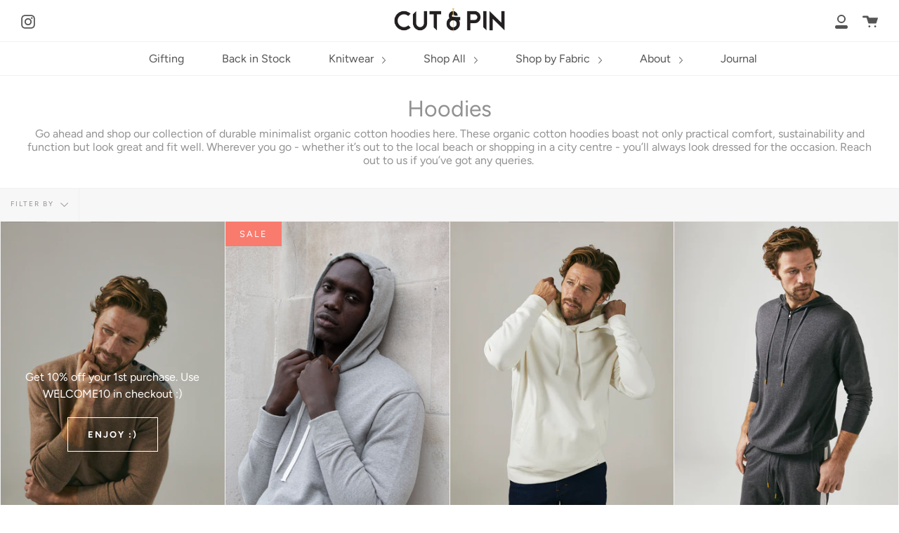

--- FILE ---
content_type: text/html; charset=utf-8
request_url: https://cutandpin.com/collections/hoodies
body_size: 22950
content:
<!doctype html>
<html class="no-js no-touch supports-no-cookies" lang="en">
<head>


  <meta charset="UTF-8">
  <meta http-equiv="X-UA-Compatible" content="IE=edge,chrome=1">
  <meta name="viewport" content="width=device-width, initial-scale=1.0">
  <meta name="theme-color" content="#979796">
  <link rel="canonical" href="https://cutandpin.com/collections/hoodies">
  <meta name="google-site-verification" content="2Y82fv2Ok4BHwk28l3LicwMgX8iwGuclZ0I5rtmi5e8" />
  <meta name="google-site-verification" content="FCsHWhVXHYS4ncv00f_Gr_UH0tGhaXOvQFc-qB3gkBA" />
  <meta name="facebook-domain-verification" content="2ux6m2g9tekv7hes8h7slpj6jmpxtk" />
  
    <link rel="shortcut icon" href="//cutandpin.com/cdn/shop/files/Fav_32x32.png?v=1614341378" type="image/png" />
  

  
  <title>
    100% Cotton Hoodies UK
    
    
    
      &ndash; Cut&amp;Pin
    
  </title>

  
    <meta name="description" content="Discover our fantastic range of men&#39;s cotton hoodies at Cut &amp; Pin here. Please let us know if you have any questions and we will be happy to help you.">
  

  <!-- /snippets/social-meta.liquid --><meta property="og:site_name" content="Cut&amp;Pin">
<meta property="og:url" content="https://cutandpin.com/collections/hoodies">
<meta property="og:title" content="100% Cotton Hoodies UK">
<meta property="og:type" content="website">
<meta property="og:description" content="Discover our fantastic range of men&#39;s cotton hoodies at Cut &amp; Pin here. Please let us know if you have any questions and we will be happy to help you.">


<meta name="twitter:site" content="@">
<meta name="twitter:card" content="summary_large_image">
<meta name="twitter:title" content="100% Cotton Hoodies UK">
<meta name="twitter:description" content="Discover our fantastic range of men&#39;s cotton hoodies at Cut &amp; Pin here. Please let us know if you have any questions and we will be happy to help you.">


  <link href="//cutandpin.com/cdn/shop/t/9/assets/theme.scss.css?v=78332150776544660411759332042" rel="stylesheet" type="text/css" media="all" />

  <script>
    document.documentElement.className = document.documentElement.className.replace('no-js', 'js');

    window.theme = {
      routes: {
        assets: "//cutandpin.com/cdn/shop/t/9/assets/",
        root: '/',
        cart_add_url: '/cart/add',
        product_recommendations_url: '/recommendations/products',
        search_url: '/search'
      },
      strings: {
        addToCart: "Add to Cart",
        soldOut: "Sold Out",
        preOrder: "Pre-order",
        unavailable: "Unavailable",
        unitPrice: "Unit price",
        unitPriceSeparator: "per"
      },
      moneyFormat: "\u003cspan class=money\u003e£{{amount}}\u003c\/span\u003e",
      info: {
        name: 'broadcast'
      },
      version: '1.7.2'
    };
  </script>

  

  <script src="//cutandpin.com/cdn/shop/t/9/assets/theme.js?v=174006254672608874601635277569" defer="defer"></script>

  <script>window.performance && window.performance.mark && window.performance.mark('shopify.content_for_header.start');</script><meta name="facebook-domain-verification" content="bk4p93w011ndjmht32zp43o0vs7l95">
<meta name="facebook-domain-verification" content="ug5lfelzawgw3x758xngz9ver8gf9g">
<meta name="google-site-verification" content="ymQimmW__zPsuWVN4mtLuocPoRcHDxbAXo_eeFAtlB0">
<meta name="google-site-verification" content="7gtcWILaizLDVtaUo6iXtiVGqaVt-DXXDaaE7kWNaSk">
<meta name="google-site-verification" content="letPpOR4OZjXAMHEdTmF5OyIXX5KIQJLluICmK_ImGE">
<meta id="shopify-digital-wallet" name="shopify-digital-wallet" content="/51545014432/digital_wallets/dialog">
<meta name="shopify-checkout-api-token" content="a65f1417005ad8b7b641459fdb84eeae">
<meta id="in-context-paypal-metadata" data-shop-id="51545014432" data-venmo-supported="false" data-environment="production" data-locale="en_US" data-paypal-v4="true" data-currency="GBP">
<link rel="alternate" type="application/atom+xml" title="Feed" href="/collections/hoodies.atom" />
<link rel="alternate" type="application/json+oembed" href="https://cutandpin.com/collections/hoodies.oembed">
<script async="async" src="/checkouts/internal/preloads.js?locale=en-GB"></script>
<link rel="preconnect" href="https://shop.app" crossorigin="anonymous">
<script async="async" src="https://shop.app/checkouts/internal/preloads.js?locale=en-GB&shop_id=51545014432" crossorigin="anonymous"></script>
<script id="apple-pay-shop-capabilities" type="application/json">{"shopId":51545014432,"countryCode":"GB","currencyCode":"GBP","merchantCapabilities":["supports3DS"],"merchantId":"gid:\/\/shopify\/Shop\/51545014432","merchantName":"Cut\u0026Pin","requiredBillingContactFields":["postalAddress","email","phone"],"requiredShippingContactFields":["postalAddress","email","phone"],"shippingType":"shipping","supportedNetworks":["visa","maestro","masterCard","amex"],"total":{"type":"pending","label":"Cut\u0026Pin","amount":"1.00"},"shopifyPaymentsEnabled":true,"supportsSubscriptions":true}</script>
<script id="shopify-features" type="application/json">{"accessToken":"a65f1417005ad8b7b641459fdb84eeae","betas":["rich-media-storefront-analytics"],"domain":"cutandpin.com","predictiveSearch":true,"shopId":51545014432,"locale":"en"}</script>
<script>var Shopify = Shopify || {};
Shopify.shop = "cutandpin.myshopify.com";
Shopify.locale = "en";
Shopify.currency = {"active":"GBP","rate":"1.0"};
Shopify.country = "GB";
Shopify.theme = {"name":"Broadcast 2021.10","id":128373522644,"schema_name":"Broadcast","schema_version":"1.7.2","theme_store_id":868,"role":"main"};
Shopify.theme.handle = "null";
Shopify.theme.style = {"id":null,"handle":null};
Shopify.cdnHost = "cutandpin.com/cdn";
Shopify.routes = Shopify.routes || {};
Shopify.routes.root = "/";</script>
<script type="module">!function(o){(o.Shopify=o.Shopify||{}).modules=!0}(window);</script>
<script>!function(o){function n(){var o=[];function n(){o.push(Array.prototype.slice.apply(arguments))}return n.q=o,n}var t=o.Shopify=o.Shopify||{};t.loadFeatures=n(),t.autoloadFeatures=n()}(window);</script>
<script>
  window.ShopifyPay = window.ShopifyPay || {};
  window.ShopifyPay.apiHost = "shop.app\/pay";
  window.ShopifyPay.redirectState = null;
</script>
<script id="shop-js-analytics" type="application/json">{"pageType":"collection"}</script>
<script defer="defer" async type="module" src="//cutandpin.com/cdn/shopifycloud/shop-js/modules/v2/client.init-shop-cart-sync_C5BV16lS.en.esm.js"></script>
<script defer="defer" async type="module" src="//cutandpin.com/cdn/shopifycloud/shop-js/modules/v2/chunk.common_CygWptCX.esm.js"></script>
<script type="module">
  await import("//cutandpin.com/cdn/shopifycloud/shop-js/modules/v2/client.init-shop-cart-sync_C5BV16lS.en.esm.js");
await import("//cutandpin.com/cdn/shopifycloud/shop-js/modules/v2/chunk.common_CygWptCX.esm.js");

  window.Shopify.SignInWithShop?.initShopCartSync?.({"fedCMEnabled":true,"windoidEnabled":true});

</script>
<script>
  window.Shopify = window.Shopify || {};
  if (!window.Shopify.featureAssets) window.Shopify.featureAssets = {};
  window.Shopify.featureAssets['shop-js'] = {"shop-cart-sync":["modules/v2/client.shop-cart-sync_ZFArdW7E.en.esm.js","modules/v2/chunk.common_CygWptCX.esm.js"],"init-fed-cm":["modules/v2/client.init-fed-cm_CmiC4vf6.en.esm.js","modules/v2/chunk.common_CygWptCX.esm.js"],"shop-button":["modules/v2/client.shop-button_tlx5R9nI.en.esm.js","modules/v2/chunk.common_CygWptCX.esm.js"],"shop-cash-offers":["modules/v2/client.shop-cash-offers_DOA2yAJr.en.esm.js","modules/v2/chunk.common_CygWptCX.esm.js","modules/v2/chunk.modal_D71HUcav.esm.js"],"init-windoid":["modules/v2/client.init-windoid_sURxWdc1.en.esm.js","modules/v2/chunk.common_CygWptCX.esm.js"],"shop-toast-manager":["modules/v2/client.shop-toast-manager_ClPi3nE9.en.esm.js","modules/v2/chunk.common_CygWptCX.esm.js"],"init-shop-email-lookup-coordinator":["modules/v2/client.init-shop-email-lookup-coordinator_B8hsDcYM.en.esm.js","modules/v2/chunk.common_CygWptCX.esm.js"],"init-shop-cart-sync":["modules/v2/client.init-shop-cart-sync_C5BV16lS.en.esm.js","modules/v2/chunk.common_CygWptCX.esm.js"],"avatar":["modules/v2/client.avatar_BTnouDA3.en.esm.js"],"pay-button":["modules/v2/client.pay-button_FdsNuTd3.en.esm.js","modules/v2/chunk.common_CygWptCX.esm.js"],"init-customer-accounts":["modules/v2/client.init-customer-accounts_DxDtT_ad.en.esm.js","modules/v2/client.shop-login-button_C5VAVYt1.en.esm.js","modules/v2/chunk.common_CygWptCX.esm.js","modules/v2/chunk.modal_D71HUcav.esm.js"],"init-shop-for-new-customer-accounts":["modules/v2/client.init-shop-for-new-customer-accounts_ChsxoAhi.en.esm.js","modules/v2/client.shop-login-button_C5VAVYt1.en.esm.js","modules/v2/chunk.common_CygWptCX.esm.js","modules/v2/chunk.modal_D71HUcav.esm.js"],"shop-login-button":["modules/v2/client.shop-login-button_C5VAVYt1.en.esm.js","modules/v2/chunk.common_CygWptCX.esm.js","modules/v2/chunk.modal_D71HUcav.esm.js"],"init-customer-accounts-sign-up":["modules/v2/client.init-customer-accounts-sign-up_CPSyQ0Tj.en.esm.js","modules/v2/client.shop-login-button_C5VAVYt1.en.esm.js","modules/v2/chunk.common_CygWptCX.esm.js","modules/v2/chunk.modal_D71HUcav.esm.js"],"shop-follow-button":["modules/v2/client.shop-follow-button_Cva4Ekp9.en.esm.js","modules/v2/chunk.common_CygWptCX.esm.js","modules/v2/chunk.modal_D71HUcav.esm.js"],"checkout-modal":["modules/v2/client.checkout-modal_BPM8l0SH.en.esm.js","modules/v2/chunk.common_CygWptCX.esm.js","modules/v2/chunk.modal_D71HUcav.esm.js"],"lead-capture":["modules/v2/client.lead-capture_Bi8yE_yS.en.esm.js","modules/v2/chunk.common_CygWptCX.esm.js","modules/v2/chunk.modal_D71HUcav.esm.js"],"shop-login":["modules/v2/client.shop-login_D6lNrXab.en.esm.js","modules/v2/chunk.common_CygWptCX.esm.js","modules/v2/chunk.modal_D71HUcav.esm.js"],"payment-terms":["modules/v2/client.payment-terms_CZxnsJam.en.esm.js","modules/v2/chunk.common_CygWptCX.esm.js","modules/v2/chunk.modal_D71HUcav.esm.js"]};
</script>
<script>(function() {
  var isLoaded = false;
  function asyncLoad() {
    if (isLoaded) return;
    isLoaded = true;
    var urls = ["https:\/\/widget.ecocart.tools\/ecocart.js?shop_name=cutandpin.myshopify.com\u0026shop=cutandpin.myshopify.com","https:\/\/static.klaviyo.com\/onsite\/js\/klaviyo.js?company_id=WpnVeM\u0026shop=cutandpin.myshopify.com","https:\/\/api.revy.io\/bundle.js?shop=cutandpin.myshopify.com"];
    for (var i = 0; i < urls.length; i++) {
      var s = document.createElement('script');
      s.type = 'text/javascript';
      s.async = true;
      s.src = urls[i];
      var x = document.getElementsByTagName('script')[0];
      x.parentNode.insertBefore(s, x);
    }
  };
  if(window.attachEvent) {
    window.attachEvent('onload', asyncLoad);
  } else {
    window.addEventListener('load', asyncLoad, false);
  }
})();</script>
<script id="__st">var __st={"a":51545014432,"offset":0,"reqid":"467e7072-a18b-43c9-b687-b1addfdaf8f6-1768739083","pageurl":"cutandpin.com\/collections\/hoodies","u":"23c0813469fe","p":"collection","rtyp":"collection","rid":266355409056};</script>
<script>window.ShopifyPaypalV4VisibilityTracking = true;</script>
<script id="captcha-bootstrap">!function(){'use strict';const t='contact',e='account',n='new_comment',o=[[t,t],['blogs',n],['comments',n],[t,'customer']],c=[[e,'customer_login'],[e,'guest_login'],[e,'recover_customer_password'],[e,'create_customer']],r=t=>t.map((([t,e])=>`form[action*='/${t}']:not([data-nocaptcha='true']) input[name='form_type'][value='${e}']`)).join(','),a=t=>()=>t?[...document.querySelectorAll(t)].map((t=>t.form)):[];function s(){const t=[...o],e=r(t);return a(e)}const i='password',u='form_key',d=['recaptcha-v3-token','g-recaptcha-response','h-captcha-response',i],f=()=>{try{return window.sessionStorage}catch{return}},m='__shopify_v',_=t=>t.elements[u];function p(t,e,n=!1){try{const o=window.sessionStorage,c=JSON.parse(o.getItem(e)),{data:r}=function(t){const{data:e,action:n}=t;return t[m]||n?{data:e,action:n}:{data:t,action:n}}(c);for(const[e,n]of Object.entries(r))t.elements[e]&&(t.elements[e].value=n);n&&o.removeItem(e)}catch(o){console.error('form repopulation failed',{error:o})}}const l='form_type',E='cptcha';function T(t){t.dataset[E]=!0}const w=window,h=w.document,L='Shopify',v='ce_forms',y='captcha';let A=!1;((t,e)=>{const n=(g='f06e6c50-85a8-45c8-87d0-21a2b65856fe',I='https://cdn.shopify.com/shopifycloud/storefront-forms-hcaptcha/ce_storefront_forms_captcha_hcaptcha.v1.5.2.iife.js',D={infoText:'Protected by hCaptcha',privacyText:'Privacy',termsText:'Terms'},(t,e,n)=>{const o=w[L][v],c=o.bindForm;if(c)return c(t,g,e,D).then(n);var r;o.q.push([[t,g,e,D],n]),r=I,A||(h.body.append(Object.assign(h.createElement('script'),{id:'captcha-provider',async:!0,src:r})),A=!0)});var g,I,D;w[L]=w[L]||{},w[L][v]=w[L][v]||{},w[L][v].q=[],w[L][y]=w[L][y]||{},w[L][y].protect=function(t,e){n(t,void 0,e),T(t)},Object.freeze(w[L][y]),function(t,e,n,w,h,L){const[v,y,A,g]=function(t,e,n){const i=e?o:[],u=t?c:[],d=[...i,...u],f=r(d),m=r(i),_=r(d.filter((([t,e])=>n.includes(e))));return[a(f),a(m),a(_),s()]}(w,h,L),I=t=>{const e=t.target;return e instanceof HTMLFormElement?e:e&&e.form},D=t=>v().includes(t);t.addEventListener('submit',(t=>{const e=I(t);if(!e)return;const n=D(e)&&!e.dataset.hcaptchaBound&&!e.dataset.recaptchaBound,o=_(e),c=g().includes(e)&&(!o||!o.value);(n||c)&&t.preventDefault(),c&&!n&&(function(t){try{if(!f())return;!function(t){const e=f();if(!e)return;const n=_(t);if(!n)return;const o=n.value;o&&e.removeItem(o)}(t);const e=Array.from(Array(32),(()=>Math.random().toString(36)[2])).join('');!function(t,e){_(t)||t.append(Object.assign(document.createElement('input'),{type:'hidden',name:u})),t.elements[u].value=e}(t,e),function(t,e){const n=f();if(!n)return;const o=[...t.querySelectorAll(`input[type='${i}']`)].map((({name:t})=>t)),c=[...d,...o],r={};for(const[a,s]of new FormData(t).entries())c.includes(a)||(r[a]=s);n.setItem(e,JSON.stringify({[m]:1,action:t.action,data:r}))}(t,e)}catch(e){console.error('failed to persist form',e)}}(e),e.submit())}));const S=(t,e)=>{t&&!t.dataset[E]&&(n(t,e.some((e=>e===t))),T(t))};for(const o of['focusin','change'])t.addEventListener(o,(t=>{const e=I(t);D(e)&&S(e,y())}));const B=e.get('form_key'),M=e.get(l),P=B&&M;t.addEventListener('DOMContentLoaded',(()=>{const t=y();if(P)for(const e of t)e.elements[l].value===M&&p(e,B);[...new Set([...A(),...v().filter((t=>'true'===t.dataset.shopifyCaptcha))])].forEach((e=>S(e,t)))}))}(h,new URLSearchParams(w.location.search),n,t,e,['guest_login'])})(!0,!0)}();</script>
<script integrity="sha256-4kQ18oKyAcykRKYeNunJcIwy7WH5gtpwJnB7kiuLZ1E=" data-source-attribution="shopify.loadfeatures" defer="defer" src="//cutandpin.com/cdn/shopifycloud/storefront/assets/storefront/load_feature-a0a9edcb.js" crossorigin="anonymous"></script>
<script crossorigin="anonymous" defer="defer" src="//cutandpin.com/cdn/shopifycloud/storefront/assets/shopify_pay/storefront-65b4c6d7.js?v=20250812"></script>
<script data-source-attribution="shopify.dynamic_checkout.dynamic.init">var Shopify=Shopify||{};Shopify.PaymentButton=Shopify.PaymentButton||{isStorefrontPortableWallets:!0,init:function(){window.Shopify.PaymentButton.init=function(){};var t=document.createElement("script");t.src="https://cutandpin.com/cdn/shopifycloud/portable-wallets/latest/portable-wallets.en.js",t.type="module",document.head.appendChild(t)}};
</script>
<script data-source-attribution="shopify.dynamic_checkout.buyer_consent">
  function portableWalletsHideBuyerConsent(e){var t=document.getElementById("shopify-buyer-consent"),n=document.getElementById("shopify-subscription-policy-button");t&&n&&(t.classList.add("hidden"),t.setAttribute("aria-hidden","true"),n.removeEventListener("click",e))}function portableWalletsShowBuyerConsent(e){var t=document.getElementById("shopify-buyer-consent"),n=document.getElementById("shopify-subscription-policy-button");t&&n&&(t.classList.remove("hidden"),t.removeAttribute("aria-hidden"),n.addEventListener("click",e))}window.Shopify?.PaymentButton&&(window.Shopify.PaymentButton.hideBuyerConsent=portableWalletsHideBuyerConsent,window.Shopify.PaymentButton.showBuyerConsent=portableWalletsShowBuyerConsent);
</script>
<script data-source-attribution="shopify.dynamic_checkout.cart.bootstrap">document.addEventListener("DOMContentLoaded",(function(){function t(){return document.querySelector("shopify-accelerated-checkout-cart, shopify-accelerated-checkout")}if(t())Shopify.PaymentButton.init();else{new MutationObserver((function(e,n){t()&&(Shopify.PaymentButton.init(),n.disconnect())})).observe(document.body,{childList:!0,subtree:!0})}}));
</script>
<link id="shopify-accelerated-checkout-styles" rel="stylesheet" media="screen" href="https://cutandpin.com/cdn/shopifycloud/portable-wallets/latest/accelerated-checkout-backwards-compat.css" crossorigin="anonymous">
<style id="shopify-accelerated-checkout-cart">
        #shopify-buyer-consent {
  margin-top: 1em;
  display: inline-block;
  width: 100%;
}

#shopify-buyer-consent.hidden {
  display: none;
}

#shopify-subscription-policy-button {
  background: none;
  border: none;
  padding: 0;
  text-decoration: underline;
  font-size: inherit;
  cursor: pointer;
}

#shopify-subscription-policy-button::before {
  box-shadow: none;
}

      </style>

<script>window.performance && window.performance.mark && window.performance.mark('shopify.content_for_header.end');</script>

  
 
	<!-- "snippets/pagefly-header.liquid" was not rendered, the associated app was uninstalled -->
   
  <script type="text/javascript" src="//script.crazyegg.com/pages/scripts/0095/1925.js" async="async" ></script>
  <script async type="text/javascript"
 src="//static.klaviyo.com/onsite/js/klaviyo.js?company_id=WpnVeM"></script>
<script>
 var _learnq = _learnq || [];
 if ('') {
   _learnq.push(['identify', {
       '$email' : ''
     }]);
  }
</script>

<script>
    
    
    
    
    
    var gsf_conversion_data = {page_type : 'category', event : 'view_item_list', data : {product_data : [{variant_id : 37269475819680, product_id : 5870536622240, name : "100% Organic Cotton sweat hoodie (Grey)", price : "60.00", currency : "GBP", sku : "CP-014", brand : "Cut&Pin", variant : "S", category : "Hoodies"}, {variant_id : 37269473165472, product_id : 5870536196256, name : "100% Organic Cotton sweat hoodie (Cream)", price : "85.00", currency : "GBP", sku : "CP-014", brand : "Cut&Pin", variant : "L", category : "Hoodies"}, {variant_id : 42166399598804, product_id : 7474538840276, name : "Cashmere &amp; Cotton Knitted Hoody - Charcoal Grey", price : "165.00", currency : "GBP", sku : "CP-060", brand : "Cut&Pin", variant : "S", category : "Hoodies"}, {variant_id : 42166383214804, product_id : 7474536218836, name : "Cashmere &amp; Cotton Knitted Hoody - Olive", price : "165.00", currency : "GBP", sku : "CP-059", brand : "Cut&Pin", variant : "M", category : "Hoodies"}], total_price :"475.00", shop_currency : "GBP"}};
    
</script>
  <!-- "snippets/judgeme_core.liquid" was not rendered, the associated app was uninstalled -->
<meta property="og:image" content="https://cdn.shopify.com/s/files/1/0515/4501/4432/files/Logo_B_Y.png?height=628&pad_color=ffffff&v=1614344621&width=1200" />
<meta property="og:image:secure_url" content="https://cdn.shopify.com/s/files/1/0515/4501/4432/files/Logo_B_Y.png?height=628&pad_color=ffffff&v=1614344621&width=1200" />
<meta property="og:image:width" content="1200" />
<meta property="og:image:height" content="628" />
<meta property="og:image:alt" content="Cut & Pin logo" />
<link href="https://monorail-edge.shopifysvc.com" rel="dns-prefetch">
<script>(function(){if ("sendBeacon" in navigator && "performance" in window) {try {var session_token_from_headers = performance.getEntriesByType('navigation')[0].serverTiming.find(x => x.name == '_s').description;} catch {var session_token_from_headers = undefined;}var session_cookie_matches = document.cookie.match(/_shopify_s=([^;]*)/);var session_token_from_cookie = session_cookie_matches && session_cookie_matches.length === 2 ? session_cookie_matches[1] : "";var session_token = session_token_from_headers || session_token_from_cookie || "";function handle_abandonment_event(e) {var entries = performance.getEntries().filter(function(entry) {return /monorail-edge.shopifysvc.com/.test(entry.name);});if (!window.abandonment_tracked && entries.length === 0) {window.abandonment_tracked = true;var currentMs = Date.now();var navigation_start = performance.timing.navigationStart;var payload = {shop_id: 51545014432,url: window.location.href,navigation_start,duration: currentMs - navigation_start,session_token,page_type: "collection"};window.navigator.sendBeacon("https://monorail-edge.shopifysvc.com/v1/produce", JSON.stringify({schema_id: "online_store_buyer_site_abandonment/1.1",payload: payload,metadata: {event_created_at_ms: currentMs,event_sent_at_ms: currentMs}}));}}window.addEventListener('pagehide', handle_abandonment_event);}}());</script>
<script id="web-pixels-manager-setup">(function e(e,d,r,n,o){if(void 0===o&&(o={}),!Boolean(null===(a=null===(i=window.Shopify)||void 0===i?void 0:i.analytics)||void 0===a?void 0:a.replayQueue)){var i,a;window.Shopify=window.Shopify||{};var t=window.Shopify;t.analytics=t.analytics||{};var s=t.analytics;s.replayQueue=[],s.publish=function(e,d,r){return s.replayQueue.push([e,d,r]),!0};try{self.performance.mark("wpm:start")}catch(e){}var l=function(){var e={modern:/Edge?\/(1{2}[4-9]|1[2-9]\d|[2-9]\d{2}|\d{4,})\.\d+(\.\d+|)|Firefox\/(1{2}[4-9]|1[2-9]\d|[2-9]\d{2}|\d{4,})\.\d+(\.\d+|)|Chrom(ium|e)\/(9{2}|\d{3,})\.\d+(\.\d+|)|(Maci|X1{2}).+ Version\/(15\.\d+|(1[6-9]|[2-9]\d|\d{3,})\.\d+)([,.]\d+|)( \(\w+\)|)( Mobile\/\w+|) Safari\/|Chrome.+OPR\/(9{2}|\d{3,})\.\d+\.\d+|(CPU[ +]OS|iPhone[ +]OS|CPU[ +]iPhone|CPU IPhone OS|CPU iPad OS)[ +]+(15[._]\d+|(1[6-9]|[2-9]\d|\d{3,})[._]\d+)([._]\d+|)|Android:?[ /-](13[3-9]|1[4-9]\d|[2-9]\d{2}|\d{4,})(\.\d+|)(\.\d+|)|Android.+Firefox\/(13[5-9]|1[4-9]\d|[2-9]\d{2}|\d{4,})\.\d+(\.\d+|)|Android.+Chrom(ium|e)\/(13[3-9]|1[4-9]\d|[2-9]\d{2}|\d{4,})\.\d+(\.\d+|)|SamsungBrowser\/([2-9]\d|\d{3,})\.\d+/,legacy:/Edge?\/(1[6-9]|[2-9]\d|\d{3,})\.\d+(\.\d+|)|Firefox\/(5[4-9]|[6-9]\d|\d{3,})\.\d+(\.\d+|)|Chrom(ium|e)\/(5[1-9]|[6-9]\d|\d{3,})\.\d+(\.\d+|)([\d.]+$|.*Safari\/(?![\d.]+ Edge\/[\d.]+$))|(Maci|X1{2}).+ Version\/(10\.\d+|(1[1-9]|[2-9]\d|\d{3,})\.\d+)([,.]\d+|)( \(\w+\)|)( Mobile\/\w+|) Safari\/|Chrome.+OPR\/(3[89]|[4-9]\d|\d{3,})\.\d+\.\d+|(CPU[ +]OS|iPhone[ +]OS|CPU[ +]iPhone|CPU IPhone OS|CPU iPad OS)[ +]+(10[._]\d+|(1[1-9]|[2-9]\d|\d{3,})[._]\d+)([._]\d+|)|Android:?[ /-](13[3-9]|1[4-9]\d|[2-9]\d{2}|\d{4,})(\.\d+|)(\.\d+|)|Mobile Safari.+OPR\/([89]\d|\d{3,})\.\d+\.\d+|Android.+Firefox\/(13[5-9]|1[4-9]\d|[2-9]\d{2}|\d{4,})\.\d+(\.\d+|)|Android.+Chrom(ium|e)\/(13[3-9]|1[4-9]\d|[2-9]\d{2}|\d{4,})\.\d+(\.\d+|)|Android.+(UC? ?Browser|UCWEB|U3)[ /]?(15\.([5-9]|\d{2,})|(1[6-9]|[2-9]\d|\d{3,})\.\d+)\.\d+|SamsungBrowser\/(5\.\d+|([6-9]|\d{2,})\.\d+)|Android.+MQ{2}Browser\/(14(\.(9|\d{2,})|)|(1[5-9]|[2-9]\d|\d{3,})(\.\d+|))(\.\d+|)|K[Aa][Ii]OS\/(3\.\d+|([4-9]|\d{2,})\.\d+)(\.\d+|)/},d=e.modern,r=e.legacy,n=navigator.userAgent;return n.match(d)?"modern":n.match(r)?"legacy":"unknown"}(),u="modern"===l?"modern":"legacy",c=(null!=n?n:{modern:"",legacy:""})[u],f=function(e){return[e.baseUrl,"/wpm","/b",e.hashVersion,"modern"===e.buildTarget?"m":"l",".js"].join("")}({baseUrl:d,hashVersion:r,buildTarget:u}),m=function(e){var d=e.version,r=e.bundleTarget,n=e.surface,o=e.pageUrl,i=e.monorailEndpoint;return{emit:function(e){var a=e.status,t=e.errorMsg,s=(new Date).getTime(),l=JSON.stringify({metadata:{event_sent_at_ms:s},events:[{schema_id:"web_pixels_manager_load/3.1",payload:{version:d,bundle_target:r,page_url:o,status:a,surface:n,error_msg:t},metadata:{event_created_at_ms:s}}]});if(!i)return console&&console.warn&&console.warn("[Web Pixels Manager] No Monorail endpoint provided, skipping logging."),!1;try{return self.navigator.sendBeacon.bind(self.navigator)(i,l)}catch(e){}var u=new XMLHttpRequest;try{return u.open("POST",i,!0),u.setRequestHeader("Content-Type","text/plain"),u.send(l),!0}catch(e){return console&&console.warn&&console.warn("[Web Pixels Manager] Got an unhandled error while logging to Monorail."),!1}}}}({version:r,bundleTarget:l,surface:e.surface,pageUrl:self.location.href,monorailEndpoint:e.monorailEndpoint});try{o.browserTarget=l,function(e){var d=e.src,r=e.async,n=void 0===r||r,o=e.onload,i=e.onerror,a=e.sri,t=e.scriptDataAttributes,s=void 0===t?{}:t,l=document.createElement("script"),u=document.querySelector("head"),c=document.querySelector("body");if(l.async=n,l.src=d,a&&(l.integrity=a,l.crossOrigin="anonymous"),s)for(var f in s)if(Object.prototype.hasOwnProperty.call(s,f))try{l.dataset[f]=s[f]}catch(e){}if(o&&l.addEventListener("load",o),i&&l.addEventListener("error",i),u)u.appendChild(l);else{if(!c)throw new Error("Did not find a head or body element to append the script");c.appendChild(l)}}({src:f,async:!0,onload:function(){if(!function(){var e,d;return Boolean(null===(d=null===(e=window.Shopify)||void 0===e?void 0:e.analytics)||void 0===d?void 0:d.initialized)}()){var d=window.webPixelsManager.init(e)||void 0;if(d){var r=window.Shopify.analytics;r.replayQueue.forEach((function(e){var r=e[0],n=e[1],o=e[2];d.publishCustomEvent(r,n,o)})),r.replayQueue=[],r.publish=d.publishCustomEvent,r.visitor=d.visitor,r.initialized=!0}}},onerror:function(){return m.emit({status:"failed",errorMsg:"".concat(f," has failed to load")})},sri:function(e){var d=/^sha384-[A-Za-z0-9+/=]+$/;return"string"==typeof e&&d.test(e)}(c)?c:"",scriptDataAttributes:o}),m.emit({status:"loading"})}catch(e){m.emit({status:"failed",errorMsg:(null==e?void 0:e.message)||"Unknown error"})}}})({shopId: 51545014432,storefrontBaseUrl: "https://cutandpin.com",extensionsBaseUrl: "https://extensions.shopifycdn.com/cdn/shopifycloud/web-pixels-manager",monorailEndpoint: "https://monorail-edge.shopifysvc.com/unstable/produce_batch",surface: "storefront-renderer",enabledBetaFlags: ["2dca8a86"],webPixelsConfigList: [{"id":"223379668","configuration":"{\"pixel_id\":\"368165127585129\",\"pixel_type\":\"facebook_pixel\",\"metaapp_system_user_token\":\"-\"}","eventPayloadVersion":"v1","runtimeContext":"OPEN","scriptVersion":"ca16bc87fe92b6042fbaa3acc2fbdaa6","type":"APP","apiClientId":2329312,"privacyPurposes":["ANALYTICS","MARKETING","SALE_OF_DATA"],"dataSharingAdjustments":{"protectedCustomerApprovalScopes":["read_customer_address","read_customer_email","read_customer_name","read_customer_personal_data","read_customer_phone"]}},{"id":"shopify-app-pixel","configuration":"{}","eventPayloadVersion":"v1","runtimeContext":"STRICT","scriptVersion":"0450","apiClientId":"shopify-pixel","type":"APP","privacyPurposes":["ANALYTICS","MARKETING"]},{"id":"shopify-custom-pixel","eventPayloadVersion":"v1","runtimeContext":"LAX","scriptVersion":"0450","apiClientId":"shopify-pixel","type":"CUSTOM","privacyPurposes":["ANALYTICS","MARKETING"]}],isMerchantRequest: false,initData: {"shop":{"name":"Cut\u0026Pin","paymentSettings":{"currencyCode":"GBP"},"myshopifyDomain":"cutandpin.myshopify.com","countryCode":"GB","storefrontUrl":"https:\/\/cutandpin.com"},"customer":null,"cart":null,"checkout":null,"productVariants":[],"purchasingCompany":null},},"https://cutandpin.com/cdn","fcfee988w5aeb613cpc8e4bc33m6693e112",{"modern":"","legacy":""},{"shopId":"51545014432","storefrontBaseUrl":"https:\/\/cutandpin.com","extensionBaseUrl":"https:\/\/extensions.shopifycdn.com\/cdn\/shopifycloud\/web-pixels-manager","surface":"storefront-renderer","enabledBetaFlags":"[\"2dca8a86\"]","isMerchantRequest":"false","hashVersion":"fcfee988w5aeb613cpc8e4bc33m6693e112","publish":"custom","events":"[[\"page_viewed\",{}],[\"collection_viewed\",{\"collection\":{\"id\":\"266355409056\",\"title\":\"Hoodies\",\"productVariants\":[{\"price\":{\"amount\":60.0,\"currencyCode\":\"GBP\"},\"product\":{\"title\":\"100% Organic Cotton sweat hoodie (Grey)\",\"vendor\":\"Cut\u0026Pin\",\"id\":\"5870536622240\",\"untranslatedTitle\":\"100% Organic Cotton sweat hoodie (Grey)\",\"url\":\"\/products\/sweat-hoody-grey\",\"type\":\"Hoodies\"},\"id\":\"37269475819680\",\"image\":{\"src\":\"\/\/cutandpin.com\/cdn\/shop\/products\/IMG_6095.jpg?v=1632602713\"},\"sku\":\"CP-014\",\"title\":\"S\",\"untranslatedTitle\":\"S\"},{\"price\":{\"amount\":85.0,\"currencyCode\":\"GBP\"},\"product\":{\"title\":\"100% Organic Cotton sweat hoodie (Cream)\",\"vendor\":\"Cut\u0026Pin\",\"id\":\"5870536196256\",\"untranslatedTitle\":\"100% Organic Cotton sweat hoodie (Cream)\",\"url\":\"\/products\/sweat-hoody\",\"type\":\"Hoodies\"},\"id\":\"37269473099936\",\"image\":{\"src\":\"\/\/cutandpin.com\/cdn\/shop\/products\/cut_and_pin_300410458.jpg?v=1632603017\"},\"sku\":\"CP-014\",\"title\":\"S\",\"untranslatedTitle\":\"S\"},{\"price\":{\"amount\":165.0,\"currencyCode\":\"GBP\"},\"product\":{\"title\":\"Cashmere \u0026 Cotton Knitted Hoody - Charcoal Grey\",\"vendor\":\"Cut\u0026Pin\",\"id\":\"7474538840276\",\"untranslatedTitle\":\"Cashmere \u0026 Cotton Knitted Hoody - Charcoal Grey\",\"url\":\"\/products\/cashmere-cotton-knitted-hoody-charcoal-grey\",\"type\":\"Hoodies\"},\"id\":\"42166399598804\",\"image\":{\"src\":\"\/\/cutandpin.com\/cdn\/shop\/products\/GreyHoody2.jpg?v=1639169788\"},\"sku\":\"CP-060\",\"title\":\"S\",\"untranslatedTitle\":\"S\"},{\"price\":{\"amount\":165.0,\"currencyCode\":\"GBP\"},\"product\":{\"title\":\"Cashmere \u0026 Cotton Knitted Hoody - Olive\",\"vendor\":\"Cut\u0026Pin\",\"id\":\"7474536218836\",\"untranslatedTitle\":\"Cashmere \u0026 Cotton Knitted Hoody - Olive\",\"url\":\"\/products\/cashmere-cotton-blend-knitted-hoody\",\"type\":\"Hoodies\"},\"id\":\"42166383182036\",\"image\":{\"src\":\"\/\/cutandpin.com\/cdn\/shop\/products\/OliveHoody3.jpg?v=1639169897\"},\"sku\":\"CP-059\",\"title\":\"S\",\"untranslatedTitle\":\"S\"}]}}]]"});</script><script>
  window.ShopifyAnalytics = window.ShopifyAnalytics || {};
  window.ShopifyAnalytics.meta = window.ShopifyAnalytics.meta || {};
  window.ShopifyAnalytics.meta.currency = 'GBP';
  var meta = {"products":[{"id":5870536622240,"gid":"gid:\/\/shopify\/Product\/5870536622240","vendor":"Cut\u0026Pin","type":"Hoodies","handle":"sweat-hoody-grey","variants":[{"id":37269475819680,"price":6000,"name":"100% Organic Cotton sweat hoodie (Grey) - S","public_title":"S","sku":"CP-014"},{"id":37269475852448,"price":6000,"name":"100% Organic Cotton sweat hoodie (Grey) - M","public_title":"M","sku":"CP-014"},{"id":37269475885216,"price":6000,"name":"100% Organic Cotton sweat hoodie (Grey) - L","public_title":"L","sku":"CP-014"},{"id":37269475917984,"price":6000,"name":"100% Organic Cotton sweat hoodie (Grey) - XL","public_title":"XL","sku":"CP-014"}],"remote":false},{"id":5870536196256,"gid":"gid:\/\/shopify\/Product\/5870536196256","vendor":"Cut\u0026Pin","type":"Hoodies","handle":"sweat-hoody","variants":[{"id":37269473099936,"price":8500,"name":"100% Organic Cotton sweat hoodie (Cream) - S","public_title":"S","sku":"CP-014"},{"id":37269473132704,"price":8500,"name":"100% Organic Cotton sweat hoodie (Cream) - M","public_title":"M","sku":"CP-014"},{"id":37269473165472,"price":8500,"name":"100% Organic Cotton sweat hoodie (Cream) - L","public_title":"L","sku":"CP-014"},{"id":37269473198240,"price":8500,"name":"100% Organic Cotton sweat hoodie (Cream) - XL","public_title":"XL","sku":"CP-014"}],"remote":false},{"id":7474538840276,"gid":"gid:\/\/shopify\/Product\/7474538840276","vendor":"Cut\u0026Pin","type":"Hoodies","handle":"cashmere-cotton-knitted-hoody-charcoal-grey","variants":[{"id":42166399598804,"price":16500,"name":"Cashmere \u0026 Cotton Knitted Hoody - Charcoal Grey - S","public_title":"S","sku":"CP-060"},{"id":42166399631572,"price":16500,"name":"Cashmere \u0026 Cotton Knitted Hoody - Charcoal Grey - M","public_title":"M","sku":"CP-060"},{"id":42166399664340,"price":16500,"name":"Cashmere \u0026 Cotton Knitted Hoody - Charcoal Grey - L","public_title":"L","sku":"CP-060"},{"id":42166399697108,"price":16500,"name":"Cashmere \u0026 Cotton Knitted Hoody - Charcoal Grey - XL","public_title":"XL","sku":"CP-060"}],"remote":false},{"id":7474536218836,"gid":"gid:\/\/shopify\/Product\/7474536218836","vendor":"Cut\u0026Pin","type":"Hoodies","handle":"cashmere-cotton-blend-knitted-hoody","variants":[{"id":42166383182036,"price":16500,"name":"Cashmere \u0026 Cotton Knitted Hoody - Olive - S","public_title":"S","sku":"CP-059"},{"id":42166383214804,"price":16500,"name":"Cashmere \u0026 Cotton Knitted Hoody - Olive - M","public_title":"M","sku":"CP-059"},{"id":42166383247572,"price":16500,"name":"Cashmere \u0026 Cotton Knitted Hoody - Olive - L","public_title":"L","sku":"CP-059"},{"id":42166383280340,"price":16500,"name":"Cashmere \u0026 Cotton Knitted Hoody - Olive - XL","public_title":"XL","sku":"CP-059"}],"remote":false}],"page":{"pageType":"collection","resourceType":"collection","resourceId":266355409056,"requestId":"467e7072-a18b-43c9-b687-b1addfdaf8f6-1768739083"}};
  for (var attr in meta) {
    window.ShopifyAnalytics.meta[attr] = meta[attr];
  }
</script>
<script class="analytics">
  (function () {
    var customDocumentWrite = function(content) {
      var jquery = null;

      if (window.jQuery) {
        jquery = window.jQuery;
      } else if (window.Checkout && window.Checkout.$) {
        jquery = window.Checkout.$;
      }

      if (jquery) {
        jquery('body').append(content);
      }
    };

    var hasLoggedConversion = function(token) {
      if (token) {
        return document.cookie.indexOf('loggedConversion=' + token) !== -1;
      }
      return false;
    }

    var setCookieIfConversion = function(token) {
      if (token) {
        var twoMonthsFromNow = new Date(Date.now());
        twoMonthsFromNow.setMonth(twoMonthsFromNow.getMonth() + 2);

        document.cookie = 'loggedConversion=' + token + '; expires=' + twoMonthsFromNow;
      }
    }

    var trekkie = window.ShopifyAnalytics.lib = window.trekkie = window.trekkie || [];
    if (trekkie.integrations) {
      return;
    }
    trekkie.methods = [
      'identify',
      'page',
      'ready',
      'track',
      'trackForm',
      'trackLink'
    ];
    trekkie.factory = function(method) {
      return function() {
        var args = Array.prototype.slice.call(arguments);
        args.unshift(method);
        trekkie.push(args);
        return trekkie;
      };
    };
    for (var i = 0; i < trekkie.methods.length; i++) {
      var key = trekkie.methods[i];
      trekkie[key] = trekkie.factory(key);
    }
    trekkie.load = function(config) {
      trekkie.config = config || {};
      trekkie.config.initialDocumentCookie = document.cookie;
      var first = document.getElementsByTagName('script')[0];
      var script = document.createElement('script');
      script.type = 'text/javascript';
      script.onerror = function(e) {
        var scriptFallback = document.createElement('script');
        scriptFallback.type = 'text/javascript';
        scriptFallback.onerror = function(error) {
                var Monorail = {
      produce: function produce(monorailDomain, schemaId, payload) {
        var currentMs = new Date().getTime();
        var event = {
          schema_id: schemaId,
          payload: payload,
          metadata: {
            event_created_at_ms: currentMs,
            event_sent_at_ms: currentMs
          }
        };
        return Monorail.sendRequest("https://" + monorailDomain + "/v1/produce", JSON.stringify(event));
      },
      sendRequest: function sendRequest(endpointUrl, payload) {
        // Try the sendBeacon API
        if (window && window.navigator && typeof window.navigator.sendBeacon === 'function' && typeof window.Blob === 'function' && !Monorail.isIos12()) {
          var blobData = new window.Blob([payload], {
            type: 'text/plain'
          });

          if (window.navigator.sendBeacon(endpointUrl, blobData)) {
            return true;
          } // sendBeacon was not successful

        } // XHR beacon

        var xhr = new XMLHttpRequest();

        try {
          xhr.open('POST', endpointUrl);
          xhr.setRequestHeader('Content-Type', 'text/plain');
          xhr.send(payload);
        } catch (e) {
          console.log(e);
        }

        return false;
      },
      isIos12: function isIos12() {
        return window.navigator.userAgent.lastIndexOf('iPhone; CPU iPhone OS 12_') !== -1 || window.navigator.userAgent.lastIndexOf('iPad; CPU OS 12_') !== -1;
      }
    };
    Monorail.produce('monorail-edge.shopifysvc.com',
      'trekkie_storefront_load_errors/1.1',
      {shop_id: 51545014432,
      theme_id: 128373522644,
      app_name: "storefront",
      context_url: window.location.href,
      source_url: "//cutandpin.com/cdn/s/trekkie.storefront.cd680fe47e6c39ca5d5df5f0a32d569bc48c0f27.min.js"});

        };
        scriptFallback.async = true;
        scriptFallback.src = '//cutandpin.com/cdn/s/trekkie.storefront.cd680fe47e6c39ca5d5df5f0a32d569bc48c0f27.min.js';
        first.parentNode.insertBefore(scriptFallback, first);
      };
      script.async = true;
      script.src = '//cutandpin.com/cdn/s/trekkie.storefront.cd680fe47e6c39ca5d5df5f0a32d569bc48c0f27.min.js';
      first.parentNode.insertBefore(script, first);
    };
    trekkie.load(
      {"Trekkie":{"appName":"storefront","development":false,"defaultAttributes":{"shopId":51545014432,"isMerchantRequest":null,"themeId":128373522644,"themeCityHash":"7559492704691383850","contentLanguage":"en","currency":"GBP","eventMetadataId":"2a77a99f-371d-4411-8fa8-bce79c249eb6"},"isServerSideCookieWritingEnabled":true,"monorailRegion":"shop_domain","enabledBetaFlags":["65f19447"]},"Session Attribution":{},"S2S":{"facebookCapiEnabled":true,"source":"trekkie-storefront-renderer","apiClientId":580111}}
    );

    var loaded = false;
    trekkie.ready(function() {
      if (loaded) return;
      loaded = true;

      window.ShopifyAnalytics.lib = window.trekkie;

      var originalDocumentWrite = document.write;
      document.write = customDocumentWrite;
      try { window.ShopifyAnalytics.merchantGoogleAnalytics.call(this); } catch(error) {};
      document.write = originalDocumentWrite;

      window.ShopifyAnalytics.lib.page(null,{"pageType":"collection","resourceType":"collection","resourceId":266355409056,"requestId":"467e7072-a18b-43c9-b687-b1addfdaf8f6-1768739083","shopifyEmitted":true});

      var match = window.location.pathname.match(/checkouts\/(.+)\/(thank_you|post_purchase)/)
      var token = match? match[1]: undefined;
      if (!hasLoggedConversion(token)) {
        setCookieIfConversion(token);
        window.ShopifyAnalytics.lib.track("Viewed Product Category",{"currency":"GBP","category":"Collection: hoodies","collectionName":"hoodies","collectionId":266355409056,"nonInteraction":true},undefined,undefined,{"shopifyEmitted":true});
      }
    });


        var eventsListenerScript = document.createElement('script');
        eventsListenerScript.async = true;
        eventsListenerScript.src = "//cutandpin.com/cdn/shopifycloud/storefront/assets/shop_events_listener-3da45d37.js";
        document.getElementsByTagName('head')[0].appendChild(eventsListenerScript);

})();</script>
  <script>
  if (!window.ga || (window.ga && typeof window.ga !== 'function')) {
    window.ga = function ga() {
      (window.ga.q = window.ga.q || []).push(arguments);
      if (window.Shopify && window.Shopify.analytics && typeof window.Shopify.analytics.publish === 'function') {
        window.Shopify.analytics.publish("ga_stub_called", {}, {sendTo: "google_osp_migration"});
      }
      console.error("Shopify's Google Analytics stub called with:", Array.from(arguments), "\nSee https://help.shopify.com/manual/promoting-marketing/pixels/pixel-migration#google for more information.");
    };
    if (window.Shopify && window.Shopify.analytics && typeof window.Shopify.analytics.publish === 'function') {
      window.Shopify.analytics.publish("ga_stub_initialized", {}, {sendTo: "google_osp_migration"});
    }
  }
</script>
<script
  defer
  src="https://cutandpin.com/cdn/shopifycloud/perf-kit/shopify-perf-kit-3.0.4.min.js"
  data-application="storefront-renderer"
  data-shop-id="51545014432"
  data-render-region="gcp-us-central1"
  data-page-type="collection"
  data-theme-instance-id="128373522644"
  data-theme-name="Broadcast"
  data-theme-version="1.7.2"
  data-monorail-region="shop_domain"
  data-resource-timing-sampling-rate="10"
  data-shs="true"
  data-shs-beacon="true"
  data-shs-export-with-fetch="true"
  data-shs-logs-sample-rate="1"
  data-shs-beacon-endpoint="https://cutandpin.com/api/collect"
></script>
</head> 
<body id="100-cotton-hoodies-uk" class="template-collection" data-promo="false" data-animations="true">

  <a class="in-page-link visually-hidden skip-link" href="#MainContent">Skip to content</a>

  <div class="container" data-site-container>
    <div id="shopify-section-header" class="shopify-section"><!-- /sections/header.liquid --><header class="site-header header--sticky header__wrapper" id="header" data-section-id="header" data-section-type="header" data-overlay="false">
  
    <style>
      #logo a img { width: 160px; }
    </style>
  

  <!-- PROMO -->
  

  <div class="header__content">
    <div class="wrap"><!-- SEARCH, CURRENCY, ACCOUNT, CART -->
      <div class="header-content">
        
          <nav class="header__social">
            <!-- /partials/social.liquid -->


	<ul class="clearfix social__links">
	<li><a href="https://www.instagram.com/cutandpinmenswear/" title="Cut&amp;Pin on Instagram" rel="noopener" target="_blank"><svg aria-hidden="true" focusable="false" role="presentation" class="icon icon-instagram" viewBox="0 0 512 512"><path d="M256 49.5c67.3 0 75.2.3 101.8 1.5 24.6 1.1 37.9 5.2 46.8 8.7 11.8 4.6 20.2 10 29 18.8s14.3 17.2 18.8 29c3.4 8.9 7.6 22.2 8.7 46.8 1.2 26.6 1.5 34.5 1.5 101.8s-.3 75.2-1.5 101.8c-1.1 24.6-5.2 37.9-8.7 46.8-4.6 11.8-10 20.2-18.8 29s-17.2 14.3-29 18.8c-8.9 3.4-22.2 7.6-46.8 8.7-26.6 1.2-34.5 1.5-101.8 1.5s-75.2-.3-101.8-1.5c-24.6-1.1-37.9-5.2-46.8-8.7-11.8-4.6-20.2-10-29-18.8s-14.3-17.2-18.8-29c-3.4-8.9-7.6-22.2-8.7-46.8-1.2-26.6-1.5-34.5-1.5-101.8s.3-75.2 1.5-101.8c1.1-24.6 5.2-37.9 8.7-46.8 4.6-11.8 10-20.2 18.8-29s17.2-14.3 29-18.8c8.9-3.4 22.2-7.6 46.8-8.7 26.6-1.3 34.5-1.5 101.8-1.5m0-45.4c-68.4 0-77 .3-103.9 1.5C125.3 6.8 107 11.1 91 17.3c-16.6 6.4-30.6 15.1-44.6 29.1-14 14-22.6 28.1-29.1 44.6-6.2 16-10.5 34.3-11.7 61.2C4.4 179 4.1 187.6 4.1 256s.3 77 1.5 103.9c1.2 26.8 5.5 45.1 11.7 61.2 6.4 16.6 15.1 30.6 29.1 44.6 14 14 28.1 22.6 44.6 29.1 16 6.2 34.3 10.5 61.2 11.7 26.9 1.2 35.4 1.5 103.9 1.5s77-.3 103.9-1.5c26.8-1.2 45.1-5.5 61.2-11.7 16.6-6.4 30.6-15.1 44.6-29.1 14-14 22.6-28.1 29.1-44.6 6.2-16 10.5-34.3 11.7-61.2 1.2-26.9 1.5-35.4 1.5-103.9s-.3-77-1.5-103.9c-1.2-26.8-5.5-45.1-11.7-61.2-6.4-16.6-15.1-30.6-29.1-44.6-14-14-28.1-22.6-44.6-29.1-16-6.2-34.3-10.5-61.2-11.7-27-1.1-35.6-1.4-104-1.4z"/><path d="M256 126.6c-71.4 0-129.4 57.9-129.4 129.4s58 129.4 129.4 129.4 129.4-58 129.4-129.4-58-129.4-129.4-129.4zm0 213.4c-46.4 0-84-37.6-84-84s37.6-84 84-84 84 37.6 84 84-37.6 84-84 84z"/><circle cx="390.5" cy="121.5" r="30.2"/></svg><span class="visually-hidden">Instagram</span></a></li>
	
	
	
	
	
	
	
	</ul>


          </nav>
        

        <!-- LOGO -->
        <h1 class="logo__wrapper" id="logo" data-aos="fade-down" data-aos-duration="1000" data-aos-delay="300">
          <a href="/">
            
<img class="lazyload logo logo--default"
                src="//cutandpin.com/cdn/shop/files/Logo_B_Y_400x.png?v=1614344621"
                data-src="//cutandpin.com/cdn/shop/files/Logo_B_Y_{width}x.png?v=1614344621"
                data-widths="[180, 360, 540, 720, 900, 1080, 1296]"
                data-aspectratio="4.517241379310345"
                data-sizes="auto"
                data-parent-fit="contain"
                style="height: 35px"
                alt="Cut&amp;Pin"/>

                <noscript>
                  <img class="no-js-image" src="//cutandpin.com/cdn/shop/files/Logo_B_Y_400x.png?v=1614344621" alt="Cut&amp;Pin"/>
                </noscript>
                
            
          </a>
        </h1>

        <div class="user-links">
          
            <a href="/account" class="header__account__link" id="account-link">
              <svg aria-hidden="true" focusable="false" role="presentation" class="icon icon-account" viewBox="0 0 18 20"><g fill="#000" fill-rule="evenodd"><path fill-rule="nonzero" d="M9 12A6 6 0 119 0a6 6 0 010 12zm0-2a4 4 0 100-8 4 4 0 000 8z"/><rect width="18" height="5" y="15" rx="2.5"/></g></svg>
              <span class="visually-hidden">My Account</span>
            </a>
          
          
          <a href="/cart" class="header__cart__wrapper" id="CartButton" title="Shopping Cart">
            <span class="header__cart__icon__wrapper">
              <span class="visually-hidden">Cart</span>
              <span class="oi header__cart__icon" data-glyph="cart"></span>
              <span
                class="cart-count-js header__cart__count"
                
                  style="display: none;"
                >
                0
              </span>
            </span>
          </a>
        </div>

        <a href="javascript:void(0)" class="medium-up--hide toggle-menus">
          <div class="toggle-menus-lines">
            <span></span>
            <span></span>
            <span></span>
            <span></span>
            <span></span>
            <span></span>
          </div>
          <span class="visually-hidden">Menu</span>
        </a>
      </div>

    </div>

    <!-- MAIN NAV -->
    <section id="NavMenus" class="navigation__wrapper" role="navigation">

      <nav class="site-nav nav__links">
        <ul class="main-menu unstyled"><!-- /snippets/nav-item.liquid -->



<li class="child ">
  <a href="/collections/christmas-gifts" class="nav-link">
    Gifting
    
  </a>
  
</li>

<!-- /snippets/nav-item.liquid -->



<li class="child ">
  <a href="/collections/new-arrivals-1" class="nav-link">
    Back in Stock
    
  </a>
  
</li>

<!-- /snippets/nav-item.liquid -->



<li class="parent ">
  <a href="/collections/knitwear" class="nav-link">
    Knitwear
    <span class="nav-carat-small" tabindex="0"><svg aria-hidden="true" focusable="false" role="presentation" class="icon icon-arrow-right" viewBox="0 0 20 38"><path d="M15.932 18.649L.466 2.543A1.35 1.35 0 010 1.505c0-.41.155-.77.466-1.081A1.412 1.412 0 011.504 0c.41 0 .756.141 1.038.424l16.992 17.165c.31.283.466.636.466 1.06 0 .423-.155.777-.466 1.06L2.542 36.872a1.412 1.412 0 01-1.038.424c-.41 0-.755-.141-1.038-.424A1.373 1.373 0 010 35.813c0-.423.155-.776.466-1.059L15.932 18.65z" fill="#726D75" fill-rule="evenodd"/></svg></span>
  </a>
  
    <a href="#" class="nav-carat" data-aria-toggle aria-haspopup="true" aria-controls="knitwear-3-desktop" aria-expanded="false">
      <span class="visually-hidden">+</span>
      <svg aria-hidden="true" focusable="false" role="presentation" class="icon icon-arrow-right" viewBox="0 0 20 38"><path d="M15.932 18.649L.466 2.543A1.35 1.35 0 010 1.505c0-.41.155-.77.466-1.081A1.412 1.412 0 011.504 0c.41 0 .756.141 1.038.424l16.992 17.165c.31.283.466.636.466 1.06 0 .423-.155.777-.466 1.06L2.542 36.872a1.412 1.412 0 01-1.038.424c-.41 0-.755-.141-1.038-.424A1.373 1.373 0 010 35.813c0-.423.155-.776.466-1.059L15.932 18.65z" fill="#726D75" fill-rule="evenodd"/></svg>
    </a>

    <div class="main-menu-dropdown  main-menu-dropdown--has-links" id="knitwear-3-desktop">
      <ul>
          
<!-- /snippets/nav-item.liquid -->



<li class="child ">
  <a href="/collections/sweaters" class="nav-link">
    Sweaters
    
  </a>
  
</li>

          
<!-- /snippets/nav-item.liquid -->



<li class="child ">
  <a href="/collections/cardigans" class="nav-link">
    Cardigans
    
  </a>
  
</li>

          
        
      </ul>
    </div>
  
</li>

<!-- /snippets/nav-item.liquid -->



<li class="grandparent kids-3 ">
  <a href="/collections/all" class="nav-link">
    Shop All
    <span class="nav-carat-small" tabindex="0"><svg aria-hidden="true" focusable="false" role="presentation" class="icon icon-arrow-right" viewBox="0 0 20 38"><path d="M15.932 18.649L.466 2.543A1.35 1.35 0 010 1.505c0-.41.155-.77.466-1.081A1.412 1.412 0 011.504 0c.41 0 .756.141 1.038.424l16.992 17.165c.31.283.466.636.466 1.06 0 .423-.155.777-.466 1.06L2.542 36.872a1.412 1.412 0 01-1.038.424c-.41 0-.755-.141-1.038-.424A1.373 1.373 0 010 35.813c0-.423.155-.776.466-1.059L15.932 18.65z" fill="#726D75" fill-rule="evenodd"/></svg></span>
  </a>
  
    <a href="#" class="nav-carat" data-aria-toggle aria-haspopup="true" aria-controls="shop-all-4-desktop" aria-expanded="false">
      <span class="visually-hidden">+</span>
      <svg aria-hidden="true" focusable="false" role="presentation" class="icon icon-arrow-right" viewBox="0 0 20 38"><path d="M15.932 18.649L.466 2.543A1.35 1.35 0 010 1.505c0-.41.155-.77.466-1.081A1.412 1.412 0 011.504 0c.41 0 .756.141 1.038.424l16.992 17.165c.31.283.466.636.466 1.06 0 .423-.155.777-.466 1.06L2.542 36.872a1.412 1.412 0 01-1.038.424c-.41 0-.755-.141-1.038-.424A1.373 1.373 0 010 35.813c0-.423.155-.776.466-1.059L15.932 18.65z" fill="#726D75" fill-rule="evenodd"/></svg>
    </a>

    <div class="main-menu-dropdown  main-menu-dropdown--has-links" id="shop-all-4-desktop">
      <ul>
          
<!-- /snippets/nav-item.liquid -->



<li class="parent ">
  <a href="/collections/sweats" class="nav-link">
    Sweats &amp; Tees
    <span class="nav-carat-small" tabindex="0"><svg aria-hidden="true" focusable="false" role="presentation" class="icon icon-arrow-right" viewBox="0 0 20 38"><path d="M15.932 18.649L.466 2.543A1.35 1.35 0 010 1.505c0-.41.155-.77.466-1.081A1.412 1.412 0 011.504 0c.41 0 .756.141 1.038.424l16.992 17.165c.31.283.466.636.466 1.06 0 .423-.155.777-.466 1.06L2.542 36.872a1.412 1.412 0 01-1.038.424c-.41 0-.755-.141-1.038-.424A1.373 1.373 0 010 35.813c0-.423.155-.776.466-1.059L15.932 18.65z" fill="#726D75" fill-rule="evenodd"/></svg></span>
  </a>
  
    <a href="#" class="nav-carat" data-aria-toggle aria-haspopup="true" aria-controls="sweats-tees--" aria-expanded="false">
      <span class="visually-hidden">+</span>
      <svg aria-hidden="true" focusable="false" role="presentation" class="icon icon-arrow-right" viewBox="0 0 20 38"><path d="M15.932 18.649L.466 2.543A1.35 1.35 0 010 1.505c0-.41.155-.77.466-1.081A1.412 1.412 0 011.504 0c.41 0 .756.141 1.038.424l16.992 17.165c.31.283.466.636.466 1.06 0 .423-.155.777-.466 1.06L2.542 36.872a1.412 1.412 0 01-1.038.424c-.41 0-.755-.141-1.038-.424A1.373 1.373 0 010 35.813c0-.423.155-.776.466-1.059L15.932 18.65z" fill="#726D75" fill-rule="evenodd"/></svg>
    </a>

    <div class="main-menu-dropdown  main-menu-dropdown--has-links" id="sweats-tees--">
      <ul>
          
<!-- /snippets/nav-item.liquid -->



<li class="child ">
  <a href="/collections/tees" class="nav-link">
    Tees
    
  </a>
  
</li>

          
<!-- /snippets/nav-item.liquid -->



<li class="child ">
  <a href="/collections/sweatshirts" class="nav-link">
    Sweatshirts
    
  </a>
  
</li>

          
<!-- /snippets/nav-item.liquid -->



<li class="child main-menu--active">
  <a href="/collections/hoodies" class="nav-link">
    Hoodies
    
  </a>
  
</li>

          
<!-- /snippets/nav-item.liquid -->



<li class="child ">
  <a href="/collections/track-pants" class="nav-link">
    Track Pants
    
  </a>
  
</li>

          
        
      </ul>
    </div>
  
</li>

          
<!-- /snippets/nav-item.liquid -->



<li class="parent ">
  <a href="/collections/shirts-tees" class="nav-link">
    Shirts &amp; Trousers
    <span class="nav-carat-small" tabindex="0"><svg aria-hidden="true" focusable="false" role="presentation" class="icon icon-arrow-right" viewBox="0 0 20 38"><path d="M15.932 18.649L.466 2.543A1.35 1.35 0 010 1.505c0-.41.155-.77.466-1.081A1.412 1.412 0 011.504 0c.41 0 .756.141 1.038.424l16.992 17.165c.31.283.466.636.466 1.06 0 .423-.155.777-.466 1.06L2.542 36.872a1.412 1.412 0 01-1.038.424c-.41 0-.755-.141-1.038-.424A1.373 1.373 0 010 35.813c0-.423.155-.776.466-1.059L15.932 18.65z" fill="#726D75" fill-rule="evenodd"/></svg></span>
  </a>
  
    <a href="#" class="nav-carat" data-aria-toggle aria-haspopup="true" aria-controls="shirts-trousers--" aria-expanded="false">
      <span class="visually-hidden">+</span>
      <svg aria-hidden="true" focusable="false" role="presentation" class="icon icon-arrow-right" viewBox="0 0 20 38"><path d="M15.932 18.649L.466 2.543A1.35 1.35 0 010 1.505c0-.41.155-.77.466-1.081A1.412 1.412 0 011.504 0c.41 0 .756.141 1.038.424l16.992 17.165c.31.283.466.636.466 1.06 0 .423-.155.777-.466 1.06L2.542 36.872a1.412 1.412 0 01-1.038.424c-.41 0-.755-.141-1.038-.424A1.373 1.373 0 010 35.813c0-.423.155-.776.466-1.059L15.932 18.65z" fill="#726D75" fill-rule="evenodd"/></svg>
    </a>

    <div class="main-menu-dropdown  main-menu-dropdown--has-links" id="shirts-trousers--">
      <ul>
          
<!-- /snippets/nav-item.liquid -->



<li class="child ">
  <a href="/products/relaxed-smart-casual-trouser-dark-navy" class="nav-link">
    Trousers
    
  </a>
  
</li>

          
<!-- /snippets/nav-item.liquid -->



<li class="child ">
  <a href="/collections/shirts" class="nav-link">
    Shirts
    
  </a>
  
</li>

          
<!-- /snippets/nav-item.liquid -->



<li class="child ">
  <a href="/products/100-wool-utility-jacket-in-navy" class="nav-link">
    Utility Jacket
    
  </a>
  
</li>

          
        
      </ul>
    </div>
  
</li>

          
<!-- /snippets/nav-item.liquid -->



<li class="parent ">
  <a href="/collections/accessories" class="nav-link">
    Accessories
    <span class="nav-carat-small" tabindex="0"><svg aria-hidden="true" focusable="false" role="presentation" class="icon icon-arrow-right" viewBox="0 0 20 38"><path d="M15.932 18.649L.466 2.543A1.35 1.35 0 010 1.505c0-.41.155-.77.466-1.081A1.412 1.412 0 011.504 0c.41 0 .756.141 1.038.424l16.992 17.165c.31.283.466.636.466 1.06 0 .423-.155.777-.466 1.06L2.542 36.872a1.412 1.412 0 01-1.038.424c-.41 0-.755-.141-1.038-.424A1.373 1.373 0 010 35.813c0-.423.155-.776.466-1.059L15.932 18.65z" fill="#726D75" fill-rule="evenodd"/></svg></span>
  </a>
  
    <a href="#" class="nav-carat" data-aria-toggle aria-haspopup="true" aria-controls="accessories--" aria-expanded="false">
      <span class="visually-hidden">+</span>
      <svg aria-hidden="true" focusable="false" role="presentation" class="icon icon-arrow-right" viewBox="0 0 20 38"><path d="M15.932 18.649L.466 2.543A1.35 1.35 0 010 1.505c0-.41.155-.77.466-1.081A1.412 1.412 0 011.504 0c.41 0 .756.141 1.038.424l16.992 17.165c.31.283.466.636.466 1.06 0 .423-.155.777-.466 1.06L2.542 36.872a1.412 1.412 0 01-1.038.424c-.41 0-.755-.141-1.038-.424A1.373 1.373 0 010 35.813c0-.423.155-.776.466-1.059L15.932 18.65z" fill="#726D75" fill-rule="evenodd"/></svg>
    </a>

    <div class="main-menu-dropdown  main-menu-dropdown--has-links" id="accessories--">
      <ul>
          
<!-- /snippets/nav-item.liquid -->



<li class="child ">
  <a href="/collections/hats" class="nav-link">
    Beanies
    
  </a>
  
</li>

          
<!-- /snippets/nav-item.liquid -->



<li class="child ">
  <a href="/collections/gloves" class="nav-link">
    Gloves
    
  </a>
  
</li>

          
<!-- /snippets/nav-item.liquid -->



<li class="child ">
  <a href="/collections/scarves" class="nav-link">
    Scarves
    
  </a>
  
</li>

          
        
      </ul>
    </div>
  
</li>

          
        
      </ul>
    </div>
  
</li>

<!-- /snippets/nav-item.liquid -->



<li class="parent ">
  <a href="/collections/shop-by-fabric" class="nav-link">
    Shop by Fabric
    <span class="nav-carat-small" tabindex="0"><svg aria-hidden="true" focusable="false" role="presentation" class="icon icon-arrow-right" viewBox="0 0 20 38"><path d="M15.932 18.649L.466 2.543A1.35 1.35 0 010 1.505c0-.41.155-.77.466-1.081A1.412 1.412 0 011.504 0c.41 0 .756.141 1.038.424l16.992 17.165c.31.283.466.636.466 1.06 0 .423-.155.777-.466 1.06L2.542 36.872a1.412 1.412 0 01-1.038.424c-.41 0-.755-.141-1.038-.424A1.373 1.373 0 010 35.813c0-.423.155-.776.466-1.059L15.932 18.65z" fill="#726D75" fill-rule="evenodd"/></svg></span>
  </a>
  
    <a href="#" class="nav-carat" data-aria-toggle aria-haspopup="true" aria-controls="shop-by-fabric-5-desktop" aria-expanded="false">
      <span class="visually-hidden">+</span>
      <svg aria-hidden="true" focusable="false" role="presentation" class="icon icon-arrow-right" viewBox="0 0 20 38"><path d="M15.932 18.649L.466 2.543A1.35 1.35 0 010 1.505c0-.41.155-.77.466-1.081A1.412 1.412 0 011.504 0c.41 0 .756.141 1.038.424l16.992 17.165c.31.283.466.636.466 1.06 0 .423-.155.777-.466 1.06L2.542 36.872a1.412 1.412 0 01-1.038.424c-.41 0-.755-.141-1.038-.424A1.373 1.373 0 010 35.813c0-.423.155-.776.466-1.059L15.932 18.65z" fill="#726D75" fill-rule="evenodd"/></svg>
    </a>

    <div class="main-menu-dropdown  main-menu-dropdown--has-links" id="shop-by-fabric-5-desktop">
      <ul>
          
<!-- /snippets/nav-item.liquid -->



<li class="child ">
  <a href="/collections/recycled" class="nav-link">
    Cashmere
    
  </a>
  
</li>

          
<!-- /snippets/nav-item.liquid -->



<li class="child ">
  <a href="/collections/organic" class="nav-link">
    Organic Cotton
    
  </a>
  
</li>

          
<!-- /snippets/nav-item.liquid -->



<li class="child ">
  <a href="/collections/deadstock" class="nav-link">
    Deadstock
    
  </a>
  
</li>

          
        
      </ul>
    </div>
  
</li>

<!-- /snippets/nav-item.liquid -->



<li class="grandparent kids-2 ">
  <a href="/pages/about" class="nav-link">
    About
    <span class="nav-carat-small" tabindex="0"><svg aria-hidden="true" focusable="false" role="presentation" class="icon icon-arrow-right" viewBox="0 0 20 38"><path d="M15.932 18.649L.466 2.543A1.35 1.35 0 010 1.505c0-.41.155-.77.466-1.081A1.412 1.412 0 011.504 0c.41 0 .756.141 1.038.424l16.992 17.165c.31.283.466.636.466 1.06 0 .423-.155.777-.466 1.06L2.542 36.872a1.412 1.412 0 01-1.038.424c-.41 0-.755-.141-1.038-.424A1.373 1.373 0 010 35.813c0-.423.155-.776.466-1.059L15.932 18.65z" fill="#726D75" fill-rule="evenodd"/></svg></span>
  </a>
  
    <a href="#" class="nav-carat" data-aria-toggle aria-haspopup="true" aria-controls="about-6-desktop" aria-expanded="false">
      <span class="visually-hidden">+</span>
      <svg aria-hidden="true" focusable="false" role="presentation" class="icon icon-arrow-right" viewBox="0 0 20 38"><path d="M15.932 18.649L.466 2.543A1.35 1.35 0 010 1.505c0-.41.155-.77.466-1.081A1.412 1.412 0 011.504 0c.41 0 .756.141 1.038.424l16.992 17.165c.31.283.466.636.466 1.06 0 .423-.155.777-.466 1.06L2.542 36.872a1.412 1.412 0 01-1.038.424c-.41 0-.755-.141-1.038-.424A1.373 1.373 0 010 35.813c0-.423.155-.776.466-1.059L15.932 18.65z" fill="#726D75" fill-rule="evenodd"/></svg>
    </a>

    <div class="main-menu-dropdown main-menu-dropdown--megamenu " id="about-6-desktop">
      <ul><li>
              <div class="megamenu__image"><a href="/pages/about" tabindex="1" class="megamenu__image-link"><div class="megamenu__image-bg lazyload lazypreload" data-bgset="//cutandpin.com/cdn/shop/files/Leeds_1_180x.jpg?v=1614346317 180w 113h,
    //cutandpin.com/cdn/shop/files/Leeds_1_360x.jpg?v=1614346317 360w 225h,
    //cutandpin.com/cdn/shop/files/Leeds_1_540x.jpg?v=1614346317 540w 338h,
    //cutandpin.com/cdn/shop/files/Leeds_1_720x.jpg?v=1614346317 720w 450h,
    
    
    
    
    
    
    
    
    
    
    
    
    
    
    //cutandpin.com/cdn/shop/files/Leeds_1.jpg?v=1614346317 800w 500h">
                      <span class="loader">
                        <div class="loader-indeterminate"></div>
                      </span>
                    </div>
                    <noscript>
                      <div class="megamenu__image-bg no-js-image" style="background-image: url(//cutandpin.com/cdn/shop/files/Leeds_1_1024x.jpg?v=1614346317);"></div>
                    </noscript></a><h3 class="megamenu__image-title"><a href="/pages/about" class="megamenu__image-title-link">Our Story</a></h3><a  href="/pages/about" class="megamenu__image-btn btn btn--white btn--large btn--secondary btn--neutral caps">Read More</a></div>
            </li><li>
              <div class="megamenu__image"><a href="/pages/sustainability" tabindex="1" class="megamenu__image-link"><div class="megamenu__image-bg lazyload lazypreload" data-bgset="//cutandpin.com/cdn/shop/files/Fabric_180x.jpg?v=1614346590 180w 123h,
    //cutandpin.com/cdn/shop/files/Fabric_360x.jpg?v=1614346590 360w 245h,
    //cutandpin.com/cdn/shop/files/Fabric_540x.jpg?v=1614346590 540w 368h,
    //cutandpin.com/cdn/shop/files/Fabric_720x.jpg?v=1614346590 720w 491h,
    //cutandpin.com/cdn/shop/files/Fabric_900x.jpg?v=1614346590 900w 614h,
    //cutandpin.com/cdn/shop/files/Fabric_1080x.jpg?v=1614346590 1080w 736h,
    //cutandpin.com/cdn/shop/files/Fabric_1296x.jpg?v=1614346590 1296w 884h,
    //cutandpin.com/cdn/shop/files/Fabric_1512x.jpg?v=1614346590 1512w 1031h,
    //cutandpin.com/cdn/shop/files/Fabric_1728x.jpg?v=1614346590 1728w 1178h,
    //cutandpin.com/cdn/shop/files/Fabric_1950x.jpg?v=1614346590 1950w 1330h,
    //cutandpin.com/cdn/shop/files/Fabric_2100x.jpg?v=1614346590 2100w 1432h,
    
    
    
    
    
    
    
    //cutandpin.com/cdn/shop/files/Fabric.jpg?v=1614346590 2200w 1500h">
                      <span class="loader">
                        <div class="loader-indeterminate"></div>
                      </span>
                    </div>
                    <noscript>
                      <div class="megamenu__image-bg no-js-image" style="background-image: url(//cutandpin.com/cdn/shop/files/Fabric_1024x.jpg?v=1614346590);"></div>
                    </noscript></a><h3 class="megamenu__image-title"><a href="/pages/sustainability" class="megamenu__image-title-link">Sustainability</a></h3><a  href="/pages/sustainability" class="megamenu__image-btn btn btn--white btn--large btn--secondary btn--neutral caps">Read more</a></div>
            </li>

      </ul>
    </div>
  
</li>

<!-- /snippets/nav-item.liquid -->



<li class="child ">
  <a href="/blogs/our-journal" class="nav-link">
    Journal
    
  </a>
  
</li>


          
            <li class="nav__account medium-up--hide"><a href="/account/login" id="customer_login_link">Log in</a></li>
            <li class="nav__account medium-up--hide"><a href="/account/register" id="customer_register_link">Create an account</a></li>
          
        
        </ul>
      </nav>

      
        <div class="header__social--mobile medium-up--hide">
          <!-- /partials/social.liquid -->


	<ul class="clearfix social__links">
	<li><a href="https://www.instagram.com/cutandpinmenswear/" title="Cut&amp;Pin on Instagram" rel="noopener" target="_blank"><svg aria-hidden="true" focusable="false" role="presentation" class="icon icon-instagram" viewBox="0 0 512 512"><path d="M256 49.5c67.3 0 75.2.3 101.8 1.5 24.6 1.1 37.9 5.2 46.8 8.7 11.8 4.6 20.2 10 29 18.8s14.3 17.2 18.8 29c3.4 8.9 7.6 22.2 8.7 46.8 1.2 26.6 1.5 34.5 1.5 101.8s-.3 75.2-1.5 101.8c-1.1 24.6-5.2 37.9-8.7 46.8-4.6 11.8-10 20.2-18.8 29s-17.2 14.3-29 18.8c-8.9 3.4-22.2 7.6-46.8 8.7-26.6 1.2-34.5 1.5-101.8 1.5s-75.2-.3-101.8-1.5c-24.6-1.1-37.9-5.2-46.8-8.7-11.8-4.6-20.2-10-29-18.8s-14.3-17.2-18.8-29c-3.4-8.9-7.6-22.2-8.7-46.8-1.2-26.6-1.5-34.5-1.5-101.8s.3-75.2 1.5-101.8c1.1-24.6 5.2-37.9 8.7-46.8 4.6-11.8 10-20.2 18.8-29s17.2-14.3 29-18.8c8.9-3.4 22.2-7.6 46.8-8.7 26.6-1.3 34.5-1.5 101.8-1.5m0-45.4c-68.4 0-77 .3-103.9 1.5C125.3 6.8 107 11.1 91 17.3c-16.6 6.4-30.6 15.1-44.6 29.1-14 14-22.6 28.1-29.1 44.6-6.2 16-10.5 34.3-11.7 61.2C4.4 179 4.1 187.6 4.1 256s.3 77 1.5 103.9c1.2 26.8 5.5 45.1 11.7 61.2 6.4 16.6 15.1 30.6 29.1 44.6 14 14 28.1 22.6 44.6 29.1 16 6.2 34.3 10.5 61.2 11.7 26.9 1.2 35.4 1.5 103.9 1.5s77-.3 103.9-1.5c26.8-1.2 45.1-5.5 61.2-11.7 16.6-6.4 30.6-15.1 44.6-29.1 14-14 22.6-28.1 29.1-44.6 6.2-16 10.5-34.3 11.7-61.2 1.2-26.9 1.5-35.4 1.5-103.9s-.3-77-1.5-103.9c-1.2-26.8-5.5-45.1-11.7-61.2-6.4-16.6-15.1-30.6-29.1-44.6-14-14-28.1-22.6-44.6-29.1-16-6.2-34.3-10.5-61.2-11.7-27-1.1-35.6-1.4-104-1.4z"/><path d="M256 126.6c-71.4 0-129.4 57.9-129.4 129.4s58 129.4 129.4 129.4 129.4-58 129.4-129.4-58-129.4-129.4-129.4zm0 213.4c-46.4 0-84-37.6-84-84s37.6-84 84-84 84 37.6 84 84-37.6 84-84 84z"/><circle cx="390.5" cy="121.5" r="30.2"/></svg><span class="visually-hidden">Instagram</span></a></li>
	
	
	
	
	
	
	
	</ul>


        </div>
      

    </section>
  </div>
</header>

<div data-cart-popover-container class="cart-popover"></div>

<script type="application/ld+json">
{
  "@context": "http://schema.org",
  "@type": "Organization",
  "name": "Cut\u0026amp;Pin",
  
    
    "logo": "https:\/\/cutandpin.com\/cdn\/shop\/files\/Logo_B_Y_262x.png?v=1614344621",
  
  "sameAs": [
    "https:\/\/www.instagram.com\/cutandpinmenswear\/",
    "",
    "",
    "",
    "",
    "",
    ""
  ],
  "url": "https:\/\/cutandpin.com"
}
</script>




</div>

    <!-- CONTENT -->
    <main role="main" id="MainContent" class="main-content">

      <!-- /templates/collection-template.liquid -->

<div id="shopify-section-collection" class="shopify-section"><!-- /sections/collections.liquid -->


<section class="collection collection-hoodies"
  data-section-id="collection"
  data-section-type="collection"
  data-section-type="collection-grid"
  data-section-type="collection-hero"
  data-reviews="false"
  data-swatches="true"
  data-sort="false"
  data-tags="[]"
  data-collection="/collections/hoodies"><div class="collection__title collection__title--no-image align--middle-center"><h1 class="hero__title">Hoodies</h1><div class="hero__description rte"><p data-mce-fragment="1"><span style="font-weight: 400;" data-mce-fragment="1" data-mce-style="font-weight: 400;">Go ahead and shop our collection of durable minimalist organic cotton hoodies here. These organic cotton hoodies boast not only practical comfort, sustainability and function but look great and fit well. Wherever you go - whether it’s out to the local beach or shopping in a city centre - you’ll always look dressed for the occasion. Reach out to us if you’ve got any queries. </span></p></div></div>
<nav class="collection__nav  collection__nav--filter "><!-- /snippets/collection-tags.liquid -->



<div class="popout--filter">
  <h2 class="visually-hidden" id="filter-heading">
    Filter by
  </h2>
  <div class="popout" data-popout-filter>
    <button type="button"
      class="popout__toggle"
      aria-expanded="false"
      aria-controls="filter-list"
      aria-describedby="filter-heading"
      data-popout-toggle>
      Filter by
      
<svg aria-hidden="true" focusable="false" role="presentation" class="icon icon--wide icon-select" viewBox="0 0 38 20"><path d="M19.351 15.932L35.457.466A1.35 1.35 0 0136.495 0c.41 0 .77.155 1.081.466.283.283.424.629.424 1.038 0 .41-.141.756-.424 1.038L20.411 19.534c-.283.31-.636.466-1.06.466-.423 0-.777-.155-1.06-.466L1.128 2.542a1.412 1.412 0 01-.424-1.038c0-.41.141-.755.424-1.038C1.409.156 1.762 0 2.187 0c.423 0 .776.155 1.059.466L19.35 15.932z" fill="#726D75" fill-rule="nonzero"/></svg></button>
    <ul id="filter-list" class="popout-list" data-popout-list>
      <li class="popout-list__item ">
        <a class="popout-list__option" href="/collections/hoodies/"  data-popout-option>
          <span>Reset</span>
        </a>
      </li>
      
        

          
<li class="popout-list__item ">
            <a class="popout-list__option" href="/collections/hoodies/hoodies"  data-popout-option>
              <span>Hoodies</span>
            </a>
          </li>
        

          
<li class="popout-list__item ">
            <a class="popout-list__option" href="/collections/hoodies/knitwear"  data-popout-option>
              <span>Knitwear</span>
            </a>
          </li>
        

          
<li class="popout-list__item ">
            <a class="popout-list__option" href="/collections/hoodies/organic"  data-popout-option>
              <span>Organic</span>
            </a>
          </li>
        

          
<li class="popout-list__item ">
            <a class="popout-list__option" href="/collections/hoodies/recycled"  data-popout-option>
              <span>Recycled</span>
            </a>
          </li>
        

          
<li class="popout-list__item ">
            <a class="popout-list__option" href="/collections/hoodies/sale"  data-popout-option>
              <span>Sale</span>
            </a>
          </li>
        

          
<li class="popout-list__item ">
            <a class="popout-list__option" href="/collections/hoodies/sweats"  data-popout-option>
              <span>Sweats</span>
            </a>
          </li></ul>
  </div>
</div>

</nav><div class="collection__products"><div class="product-grid" id="CollectionLoop"><style>
          .product-item__image-overlay { color: #ffffff; }
          .product-item__image-overlay::before { opacity: 0.1; background-color: #222222; }
          .product-item__image-content .btn:hover { color: #222222; background-color: #ffffff; border-color: #ffffff; }
        </style>
        <div class="product-item product-item--featured-image large-up--one-quarter medium--one-half small--one-half"><div class="product-item__image">
              <div class="product-item__bg lazyload"
                data-aos="img-in"
                data-aos-anchor=".product-grid"
                data-aos-delay="0"
                data-aos-duration="800"
                data-aos-easing="ease-out-quart"
                data-bgset="//cutandpin.com/cdn/shop/files/cut_and_pin_300410749_180x.jpg?v=1667118142 180w 270h,
    //cutandpin.com/cdn/shop/files/cut_and_pin_300410749_360x.jpg?v=1667118142 360w 540h,
    //cutandpin.com/cdn/shop/files/cut_and_pin_300410749_540x.jpg?v=1667118142 540w 810h,
    //cutandpin.com/cdn/shop/files/cut_and_pin_300410749_720x.jpg?v=1667118142 720w 1080h,
    //cutandpin.com/cdn/shop/files/cut_and_pin_300410749_900x.jpg?v=1667118142 900w 1350h,
    //cutandpin.com/cdn/shop/files/cut_and_pin_300410749_1080x.jpg?v=1667118142 1080w 1620h,
    //cutandpin.com/cdn/shop/files/cut_and_pin_300410749_1296x.jpg?v=1667118142 1296w 1944h,
    //cutandpin.com/cdn/shop/files/cut_and_pin_300410749_1512x.jpg?v=1667118142 1512w 2268h,
    
    
    
    
    
    
    
    
    
    
    //cutandpin.com/cdn/shop/files/cut_and_pin_300410749.jpg?v=1667118142 1707w 2560h"></div>
              <div class="product-item__image-overlay">
              <div class="product-item__image-content"><h3></h3><p>Get 10% off your 1st purchase. Use WELCOME10 in checkout :)</p>
<a href="/collections/new-arrivals-1" class="btn btn--large btn--secondary caps aos-init aos-animate" data-aos="fade-up" data-aos-duration="700" data-aos-delay="200">Enjoy :)</a></div>
            </div>
            </div>

            <noscript>
              <div class="product-item__image no-js-image" style="background-image:url('//cutandpin.com/cdn/shop/files/cut_and_pin_300410749_540x.jpg?v=1667118142'); background-size: contain; background-position: center center; background-repeat: no-repeat;"
                >
                <div class="product-item__image-overlay">
              <div class="product-item__image-content"><h3></h3><p>Get 10% off your 1st purchase. Use WELCOME10 in checkout :)</p>
<a href="/collections/new-arrivals-1" class="btn btn--large btn--secondary caps aos-init aos-animate" data-aos="fade-up" data-aos-duration="700" data-aos-delay="200">Enjoy :)</a></div>
            </div>
              </div>
            </noscript></div>
<div class="product-item large-up--one-quarter medium--one-half small--one-half" data-product-grid-item>
  <a id="product-37269475819680" class="product-link" href="/collections/hoodies/products/sweat-hoody-grey" aria-label='100% Organic Cotton sweat hoodie (Grey)'>

    

    <div class="product-item__image  double__image">
      <div class="product-item__bg lazyload"
        data-aos="img-in"
        data-aos-anchor=".product-grid"
        data-aos-delay="0"
        data-aos-duration="800"
        data-aos-easing="ease-out-quart"
        data-bgset="//cutandpin.com/cdn/shop/products/IMG_6095_180x.jpg?v=1632602713 180w 229h,
    //cutandpin.com/cdn/shop/products/IMG_6095_360x.jpg?v=1632602713 360w 459h,
    //cutandpin.com/cdn/shop/products/IMG_6095_540x.jpg?v=1632602713 540w 688h,
    //cutandpin.com/cdn/shop/products/IMG_6095_720x.jpg?v=1632602713 720w 917h,
    //cutandpin.com/cdn/shop/products/IMG_6095_900x.jpg?v=1632602713 900w 1147h,
    //cutandpin.com/cdn/shop/products/IMG_6095_1080x.jpg?v=1632602713 1080w 1376h,
    //cutandpin.com/cdn/shop/products/IMG_6095_1296x.jpg?v=1632602713 1296w 1651h,
    
    
    
    
    
    
    
    
    
    
    
    //cutandpin.com/cdn/shop/products/IMG_6095.jpg?v=1632602713 1460w 1860h"></div>
        
          <div class="product-item__bg__under lazyload" data-bgset="//cutandpin.com/cdn/shop/products/IMG_6078_180x.jpg?v=1632602707 180w 229h,
    //cutandpin.com/cdn/shop/products/IMG_6078_360x.jpg?v=1632602707 360w 459h,
    //cutandpin.com/cdn/shop/products/IMG_6078_540x.jpg?v=1632602707 540w 688h,
    //cutandpin.com/cdn/shop/products/IMG_6078_720x.jpg?v=1632602707 720w 917h,
    //cutandpin.com/cdn/shop/products/IMG_6078_900x.jpg?v=1632602707 900w 1147h,
    //cutandpin.com/cdn/shop/products/IMG_6078_1080x.jpg?v=1632602707 1080w 1376h,
    //cutandpin.com/cdn/shop/products/IMG_6078_1296x.jpg?v=1632602707 1296w 1651h,
    
    
    
    
    
    
    
    
    
    
    
    //cutandpin.com/cdn/shop/products/IMG_6078.jpg?v=1632602707 1460w 1860h"></div>
        
      
      
        <span class="sale-box">Sale</span>
      
      
    
    </div>

    <noscript>
      <div class="product-item__image no-js-image" style="background-image:url('//cutandpin.com/cdn/shopifycloud/storefront/assets/no-image-2048-a2addb12_540x.gif'); background-size: contain; background-position: center center; background-repeat: no-repeat;">
        
      
        <span class="sale-box">Sale</span>
      
      
    
      </div>
    </noscript>
    <div class="product-information"
      data-aos="fade-up"
      data-aos-anchor=".product-grid"
      data-aos-delay="0"
      data-aos-duration="100"><p class="product__grid__title">100% Organic Cotton sweat hoodie (Grey)</p>
      <span class="price sale">
        
          
            <span class="old-price"><span class=money>£75.00</span></span>
          
          
            <span class=money>£60.00</span>
          
        
      </span>
      
    </div>
  </a>


  
</div>

<div class="product-item large-up--one-quarter medium--one-half small--one-half" data-product-grid-item>
  <a id="product-37269473099936" class="product-link" href="/collections/hoodies/products/sweat-hoody" aria-label='100% Organic Cotton sweat hoodie (Cream)'>

    

    <div class="product-item__image  double__image">
      <div class="product-item__bg lazyload"
        data-aos="img-in"
        data-aos-anchor=".product-grid"
        data-aos-delay="150"
        data-aos-duration="900"
        data-aos-easing="ease-out-quart"
        data-bgset="//cutandpin.com/cdn/shop/products/cut_and_pin_300410458_180x.jpg?v=1632603017 180w 229h,
    //cutandpin.com/cdn/shop/products/cut_and_pin_300410458_360x.jpg?v=1632603017 360w 458h,
    //cutandpin.com/cdn/shop/products/cut_and_pin_300410458_540x.jpg?v=1632603017 540w 688h,
    //cutandpin.com/cdn/shop/products/cut_and_pin_300410458_720x.jpg?v=1632603017 720w 917h,
    //cutandpin.com/cdn/shop/products/cut_and_pin_300410458_900x.jpg?v=1632603017 900w 1146h,
    //cutandpin.com/cdn/shop/products/cut_and_pin_300410458_1080x.jpg?v=1632603017 1080w 1375h,
    
    
    
    
    
    
    
    
    
    
    
    
    //cutandpin.com/cdn/shop/products/cut_and_pin_300410458.jpg?v=1632603017 1178w 1500h"></div>
        
          <div class="product-item__bg__under lazyload" data-bgset="//cutandpin.com/cdn/shop/products/cut_and_pin_300410454_180x.jpg?v=1632603034 180w 229h,
    //cutandpin.com/cdn/shop/products/cut_and_pin_300410454_360x.jpg?v=1632603034 360w 458h,
    //cutandpin.com/cdn/shop/products/cut_and_pin_300410454_540x.jpg?v=1632603034 540w 688h,
    //cutandpin.com/cdn/shop/products/cut_and_pin_300410454_720x.jpg?v=1632603034 720w 917h,
    //cutandpin.com/cdn/shop/products/cut_and_pin_300410454_900x.jpg?v=1632603034 900w 1146h,
    //cutandpin.com/cdn/shop/products/cut_and_pin_300410454_1080x.jpg?v=1632603034 1080w 1375h,
    
    
    
    
    
    
    
    
    
    
    
    
    //cutandpin.com/cdn/shop/products/cut_and_pin_300410454.jpg?v=1632603034 1178w 1500h"></div>
        
      
      
      
    
    </div>

    <noscript>
      <div class="product-item__image no-js-image" style="background-image:url('//cutandpin.com/cdn/shopifycloud/storefront/assets/no-image-2048-a2addb12_540x.gif'); background-size: contain; background-position: center center; background-repeat: no-repeat;">
        
      
      
    
      </div>
    </noscript>
    <div class="product-information"
      data-aos="fade-up"
      data-aos-anchor=".product-grid"
      data-aos-delay="100"
      data-aos-duration="200"><p class="product__grid__title">100% Organic Cotton sweat hoodie (Cream)</p>
      <span class="price">
        
          
          
            <span class=money>£85.00</span>
          
        
      </span>
      
    </div>
  </a>


  
</div>

<div class="product-item large-up--one-quarter medium--one-half small--one-half" data-product-grid-item>
  <a id="product-42166399598804" class="product-link" href="/collections/hoodies/products/cashmere-cotton-knitted-hoody-charcoal-grey" aria-label='Cashmere & Cotton Knitted Hoody - Charcoal Grey'>

    

    <div class="product-item__image  double__image">
      <div class="product-item__bg lazyload"
        data-aos="img-in"
        data-aos-anchor=".product-grid"
        data-aos-delay="300"
        data-aos-duration="1000"
        data-aos-easing="ease-out-quart"
        data-bgset="//cutandpin.com/cdn/shop/products/GreyHoody2_180x.jpg?v=1639169788 180w 240h,
    //cutandpin.com/cdn/shop/products/GreyHoody2_360x.jpg?v=1639169788 360w 480h,
    //cutandpin.com/cdn/shop/products/GreyHoody2_540x.jpg?v=1639169788 540w 720h,
    //cutandpin.com/cdn/shop/products/GreyHoody2_720x.jpg?v=1639169788 720w 960h,
    //cutandpin.com/cdn/shop/products/GreyHoody2_900x.jpg?v=1639169788 900w 1200h,
    //cutandpin.com/cdn/shop/products/GreyHoody2_1080x.jpg?v=1639169788 1080w 1440h,
    //cutandpin.com/cdn/shop/products/GreyHoody2_1296x.jpg?v=1639169788 1296w 1728h,
    //cutandpin.com/cdn/shop/products/GreyHoody2_1512x.jpg?v=1639169788 1512w 2016h,
    //cutandpin.com/cdn/shop/products/GreyHoody2_1728x.jpg?v=1639169788 1728w 2304h,
    //cutandpin.com/cdn/shop/products/GreyHoody2_1950x.jpg?v=1639169788 1950w 2600h,
    //cutandpin.com/cdn/shop/products/GreyHoody2_2100x.jpg?v=1639169788 2100w 2800h,
    
    
    
    
    
    
    
    //cutandpin.com/cdn/shop/products/GreyHoody2.jpg?v=1639169788 2133w 2844h"></div>
        
          <div class="product-item__bg__under lazyload" data-bgset="//cutandpin.com/cdn/shop/products/cut_and_pin_30054561_180x.jpg?v=1639169788 180w 229h,
    //cutandpin.com/cdn/shop/products/cut_and_pin_30054561_360x.jpg?v=1639169788 360w 459h,
    //cutandpin.com/cdn/shop/products/cut_and_pin_30054561_540x.jpg?v=1639169788 540w 688h,
    //cutandpin.com/cdn/shop/products/cut_and_pin_30054561_720x.jpg?v=1639169788 720w 917h,
    //cutandpin.com/cdn/shop/products/cut_and_pin_30054561_900x.jpg?v=1639169788 900w 1147h,
    //cutandpin.com/cdn/shop/products/cut_and_pin_30054561_1080x.jpg?v=1639169788 1080w 1376h,
    //cutandpin.com/cdn/shop/products/cut_and_pin_30054561_1296x.jpg?v=1639169788 1296w 1651h,
    
    
    
    
    
    
    
    
    
    
    
    //cutandpin.com/cdn/shop/products/cut_and_pin_30054561.jpg?v=1639169788 1460w 1860h"></div>
        
      
      
      
    
    </div>

    <noscript>
      <div class="product-item__image no-js-image" style="background-image:url('//cutandpin.com/cdn/shopifycloud/storefront/assets/no-image-2048-a2addb12_540x.gif'); background-size: contain; background-position: center center; background-repeat: no-repeat;">
        
      
      
    
      </div>
    </noscript>
    <div class="product-information"
      data-aos="fade-up"
      data-aos-anchor=".product-grid"
      data-aos-delay="200"
      data-aos-duration="300"><p class="product__grid__title">Cashmere & Cotton Knitted Hoody - Charcoal Grey</p>
      <span class="price">
        
          
          
            <span class=money>£165.00</span>
          
        
      </span>
      
    </div>
  </a>


  
</div>

<div class="product-item large-up--one-quarter medium--one-half small--one-half" data-product-grid-item>
  <a id="product-42166383182036" class="product-link" href="/collections/hoodies/products/cashmere-cotton-blend-knitted-hoody" aria-label='Cashmere & Cotton Knitted Hoody - Olive'>

    

    <div class="product-item__image  double__image">
      <div class="product-item__bg lazyload"
        data-aos="img-in"
        data-aos-anchor=".product-grid"
        data-aos-delay="450"
        data-aos-duration="1100"
        data-aos-easing="ease-out-quart"
        data-bgset="//cutandpin.com/cdn/shop/products/OliveHoody3_180x.jpg?v=1639169897 180w 240h,
    //cutandpin.com/cdn/shop/products/OliveHoody3_360x.jpg?v=1639169897 360w 480h,
    //cutandpin.com/cdn/shop/products/OliveHoody3_540x.jpg?v=1639169897 540w 720h,
    //cutandpin.com/cdn/shop/products/OliveHoody3_720x.jpg?v=1639169897 720w 960h,
    //cutandpin.com/cdn/shop/products/OliveHoody3_900x.jpg?v=1639169897 900w 1200h,
    //cutandpin.com/cdn/shop/products/OliveHoody3_1080x.jpg?v=1639169897 1080w 1440h,
    //cutandpin.com/cdn/shop/products/OliveHoody3_1296x.jpg?v=1639169897 1296w 1728h,
    //cutandpin.com/cdn/shop/products/OliveHoody3_1512x.jpg?v=1639169897 1512w 2016h,
    //cutandpin.com/cdn/shop/products/OliveHoody3_1728x.jpg?v=1639169897 1728w 2304h,
    //cutandpin.com/cdn/shop/products/OliveHoody3_1950x.jpg?v=1639169897 1950w 2600h,
    //cutandpin.com/cdn/shop/products/OliveHoody3_2100x.jpg?v=1639169897 2100w 2800h,
    
    
    
    
    
    
    
    //cutandpin.com/cdn/shop/products/OliveHoody3.jpg?v=1639169897 2133w 2844h"></div>
        
          <div class="product-item__bg__under lazyload" data-bgset="//cutandpin.com/cdn/shop/products/OliveHoody1_180x.jpg?v=1639169897 180w 240h,
    //cutandpin.com/cdn/shop/products/OliveHoody1_360x.jpg?v=1639169897 360w 480h,
    //cutandpin.com/cdn/shop/products/OliveHoody1_540x.jpg?v=1639169897 540w 720h,
    //cutandpin.com/cdn/shop/products/OliveHoody1_720x.jpg?v=1639169897 720w 960h,
    //cutandpin.com/cdn/shop/products/OliveHoody1_900x.jpg?v=1639169897 900w 1200h,
    //cutandpin.com/cdn/shop/products/OliveHoody1_1080x.jpg?v=1639169897 1080w 1440h,
    //cutandpin.com/cdn/shop/products/OliveHoody1_1296x.jpg?v=1639169897 1296w 1728h,
    //cutandpin.com/cdn/shop/products/OliveHoody1_1512x.jpg?v=1639169897 1512w 2016h,
    //cutandpin.com/cdn/shop/products/OliveHoody1_1728x.jpg?v=1639169897 1728w 2304h,
    //cutandpin.com/cdn/shop/products/OliveHoody1_1950x.jpg?v=1639169897 1950w 2600h,
    //cutandpin.com/cdn/shop/products/OliveHoody1_2100x.jpg?v=1639169897 2100w 2800h,
    
    
    
    
    
    
    
    //cutandpin.com/cdn/shop/products/OliveHoody1.jpg?v=1639169897 2133w 2844h"></div>
        
      
      
      
    
    </div>

    <noscript>
      <div class="product-item__image no-js-image" style="background-image:url('//cutandpin.com/cdn/shopifycloud/storefront/assets/no-image-2048-a2addb12_540x.gif'); background-size: contain; background-position: center center; background-repeat: no-repeat;">
        
      
      
    
      </div>
    </noscript>
    <div class="product-information"
      data-aos="fade-up"
      data-aos-anchor=".product-grid"
      data-aos-delay="300"
      data-aos-duration="400"><p class="product__grid__title">Cashmere & Cotton Knitted Hoody - Olive</p>
      <span class="price">
        
          
          
            <span class=money>£165.00</span>
          
        
      </span>
      
    </div>
  </a>


  
</div>
</div>
    <!-- /snippets/pagination.liquid -->





  </div>
</section>
</div>

<script>
  window.theme.collectionSort = {
    sortBy: 'best-selling'
  }
</script>


    </main>
  </div>

  <div id="shopify-section-footer" class="shopify-section"><!-- /sections/footer.liquid -->



<footer class="site-footer-wrapper " role="contentinfo" data-section-id="footer" data-section-type="footer"><div class="site-footer">
    
    <style>
      .footer__logo img { width: 150px; }
    </style>
    <a href="/" class="footer__logo">
      <img src="//cutandpin.com/cdn/shop/files/Logo_W_Y_x200.png?v=1614344621" alt="White Cut & Pin logo" id="footerLogoImg-footer"/>
    </a>
    
    <div class="grid grid--uniform">

      

      
    </div>

    <div class="grid">
      <div class="footer__secondary grid__item medium-up--two-thirds">

        <!-- /partials/cross-border.liquid --><form method="post" action="/localization" id="localization_form" accept-charset="UTF-8" class="popout--footer" enctype="multipart/form-data"><input type="hidden" name="form_type" value="localization" /><input type="hidden" name="utf8" value="✓" /><input type="hidden" name="_method" value="put" /><input type="hidden" name="return_to" value="/collections/hoodies" /></form><ul class="footer__copyright inline-list unstyled">
          <li>
            <a href="https://cutandpin.com">&copy; Cut&amp;Pin 2026</a>
          </li>
          
            <li><a href="/collections/christmas-gifts">Gifting</a></li>
          
            <li><a href="/collections/new-arrivals-1">Back in Stock</a></li>
          
            <li><a href="/collections/knitwear">Knitwear</a></li>
          
            <li><a href="/collections/all">Shop All</a></li>
          
            <li><a href="/collections/shop-by-fabric">Shop by Fabric</a></li>
          
            <li><a href="/pages/about">About</a></li>
          
            <li><a href="/blogs/our-journal">Journal</a></li>
          

          <!-- Remove the following line to delete Shopify credit -->
       


        </ul>
      </div>
      
        
          <ul class="footer__payment payment-icons grid__item inline-list grid__item medium-up--one-third">
            
              <li><svg class="payment-icon" xmlns="http://www.w3.org/2000/svg" role="img" aria-labelledby="pi-american_express" viewBox="0 0 38 24" width="38" height="24"><title id="pi-american_express">American Express</title><path fill="#000" d="M35 0H3C1.3 0 0 1.3 0 3v18c0 1.7 1.4 3 3 3h32c1.7 0 3-1.3 3-3V3c0-1.7-1.4-3-3-3Z" opacity=".07"/><path fill="#006FCF" d="M35 1c1.1 0 2 .9 2 2v18c0 1.1-.9 2-2 2H3c-1.1 0-2-.9-2-2V3c0-1.1.9-2 2-2h32Z"/><path fill="#FFF" d="M22.012 19.936v-8.421L37 11.528v2.326l-1.732 1.852L37 17.573v2.375h-2.766l-1.47-1.622-1.46 1.628-9.292-.02Z"/><path fill="#006FCF" d="M23.013 19.012v-6.57h5.572v1.513h-3.768v1.028h3.678v1.488h-3.678v1.01h3.768v1.531h-5.572Z"/><path fill="#006FCF" d="m28.557 19.012 3.083-3.289-3.083-3.282h2.386l1.884 2.083 1.89-2.082H37v.051l-3.017 3.23L37 18.92v.093h-2.307l-1.917-2.103-1.898 2.104h-2.321Z"/><path fill="#FFF" d="M22.71 4.04h3.614l1.269 2.881V4.04h4.46l.77 2.159.771-2.159H37v8.421H19l3.71-8.421Z"/><path fill="#006FCF" d="m23.395 4.955-2.916 6.566h2l.55-1.315h2.98l.55 1.315h2.05l-2.904-6.566h-2.31Zm.25 3.777.875-2.09.873 2.09h-1.748Z"/><path fill="#006FCF" d="M28.581 11.52V4.953l2.811.01L32.84 9l1.456-4.046H37v6.565l-1.74.016v-4.51l-1.644 4.494h-1.59L30.35 7.01v4.51h-1.768Z"/></svg>
</li>
            
              <li><svg class="payment-icon" version="1.1" xmlns="http://www.w3.org/2000/svg" role="img" x="0" y="0" width="38" height="24" viewBox="0 0 165.521 105.965" xml:space="preserve" aria-labelledby="pi-apple_pay"><title id="pi-apple_pay">Apple Pay</title><path fill="#000" d="M150.698 0H14.823c-.566 0-1.133 0-1.698.003-.477.004-.953.009-1.43.022-1.039.028-2.087.09-3.113.274a10.51 10.51 0 0 0-2.958.975 9.932 9.932 0 0 0-4.35 4.35 10.463 10.463 0 0 0-.975 2.96C.113 9.611.052 10.658.024 11.696a70.22 70.22 0 0 0-.022 1.43C0 13.69 0 14.256 0 14.823v76.318c0 .567 0 1.132.002 1.699.003.476.009.953.022 1.43.028 1.036.09 2.084.275 3.11a10.46 10.46 0 0 0 .974 2.96 9.897 9.897 0 0 0 1.83 2.52 9.874 9.874 0 0 0 2.52 1.83c.947.483 1.917.79 2.96.977 1.025.183 2.073.245 3.112.273.477.011.953.017 1.43.02.565.004 1.132.004 1.698.004h135.875c.565 0 1.132 0 1.697-.004.476-.002.952-.009 1.431-.02 1.037-.028 2.085-.09 3.113-.273a10.478 10.478 0 0 0 2.958-.977 9.955 9.955 0 0 0 4.35-4.35c.483-.947.789-1.917.974-2.96.186-1.026.246-2.074.274-3.11.013-.477.02-.954.022-1.43.004-.567.004-1.132.004-1.699V14.824c0-.567 0-1.133-.004-1.699a63.067 63.067 0 0 0-.022-1.429c-.028-1.038-.088-2.085-.274-3.112a10.4 10.4 0 0 0-.974-2.96 9.94 9.94 0 0 0-4.35-4.35A10.52 10.52 0 0 0 156.939.3c-1.028-.185-2.076-.246-3.113-.274a71.417 71.417 0 0 0-1.431-.022C151.83 0 151.263 0 150.698 0z" /><path fill="#FFF" d="M150.698 3.532l1.672.003c.452.003.905.008 1.36.02.793.022 1.719.065 2.583.22.75.135 1.38.34 1.984.648a6.392 6.392 0 0 1 2.804 2.807c.306.6.51 1.226.645 1.983.154.854.197 1.783.218 2.58.013.45.019.9.02 1.36.005.557.005 1.113.005 1.671v76.318c0 .558 0 1.114-.004 1.682-.002.45-.008.9-.02 1.35-.022.796-.065 1.725-.221 2.589a6.855 6.855 0 0 1-.645 1.975 6.397 6.397 0 0 1-2.808 2.807c-.6.306-1.228.511-1.971.645-.881.157-1.847.2-2.574.22-.457.01-.912.017-1.379.019-.555.004-1.113.004-1.669.004H14.801c-.55 0-1.1 0-1.66-.004a74.993 74.993 0 0 1-1.35-.018c-.744-.02-1.71-.064-2.584-.22a6.938 6.938 0 0 1-1.986-.65 6.337 6.337 0 0 1-1.622-1.18 6.355 6.355 0 0 1-1.178-1.623 6.935 6.935 0 0 1-.646-1.985c-.156-.863-.2-1.788-.22-2.578a66.088 66.088 0 0 1-.02-1.355l-.003-1.327V14.474l.002-1.325a66.7 66.7 0 0 1 .02-1.357c.022-.792.065-1.717.222-2.587a6.924 6.924 0 0 1 .646-1.981c.304-.598.7-1.144 1.18-1.623a6.386 6.386 0 0 1 1.624-1.18 6.96 6.96 0 0 1 1.98-.646c.865-.155 1.792-.198 2.586-.22.452-.012.905-.017 1.354-.02l1.677-.003h135.875" /><g><g><path fill="#000" d="M43.508 35.77c1.404-1.755 2.356-4.112 2.105-6.52-2.054.102-4.56 1.355-6.012 3.112-1.303 1.504-2.456 3.959-2.156 6.266 2.306.2 4.61-1.152 6.063-2.858" /><path fill="#000" d="M45.587 39.079c-3.35-.2-6.196 1.9-7.795 1.9-1.6 0-4.049-1.8-6.698-1.751-3.447.05-6.645 2-8.395 5.1-3.598 6.2-.95 15.4 2.55 20.45 1.699 2.5 3.747 5.25 6.445 5.151 2.55-.1 3.549-1.65 6.647-1.65 3.097 0 3.997 1.65 6.696 1.6 2.798-.05 4.548-2.5 6.247-5 1.95-2.85 2.747-5.6 2.797-5.75-.05-.05-5.396-2.101-5.446-8.251-.05-5.15 4.198-7.6 4.398-7.751-2.399-3.548-6.147-3.948-7.447-4.048" /></g><g><path fill="#000" d="M78.973 32.11c7.278 0 12.347 5.017 12.347 12.321 0 7.33-5.173 12.373-12.529 12.373h-8.058V69.62h-5.822V32.11h14.062zm-8.24 19.807h6.68c5.07 0 7.954-2.729 7.954-7.46 0-4.73-2.885-7.434-7.928-7.434h-6.706v14.894z" /><path fill="#000" d="M92.764 61.847c0-4.809 3.665-7.564 10.423-7.98l7.252-.442v-2.08c0-3.04-2.001-4.704-5.562-4.704-2.938 0-5.07 1.507-5.51 3.82h-5.252c.157-4.86 4.731-8.395 10.918-8.395 6.654 0 10.995 3.483 10.995 8.89v18.663h-5.38v-4.497h-.13c-1.534 2.937-4.914 4.782-8.579 4.782-5.406 0-9.175-3.222-9.175-8.057zm17.675-2.417v-2.106l-6.472.416c-3.64.234-5.536 1.585-5.536 3.95 0 2.288 1.975 3.77 5.068 3.77 3.95 0 6.94-2.522 6.94-6.03z" /><path fill="#000" d="M120.975 79.652v-4.496c.364.051 1.247.103 1.715.103 2.573 0 4.029-1.09 4.913-3.899l.52-1.663-9.852-27.293h6.082l6.863 22.146h.13l6.862-22.146h5.927l-10.216 28.67c-2.34 6.577-5.017 8.735-10.683 8.735-.442 0-1.872-.052-2.261-.157z" /></g></g></svg>
</li>
            
              <li><svg class="payment-icon" xmlns="http://www.w3.org/2000/svg" role="img" viewBox="0 0 38 24" width="38" height="24" aria-labelledby="pi-google_pay"><title id="pi-google_pay">Google Pay</title><path d="M35 0H3C1.3 0 0 1.3 0 3v18c0 1.7 1.4 3 3 3h32c1.7 0 3-1.3 3-3V3c0-1.7-1.4-3-3-3z" fill="#000" opacity=".07"/><path d="M35 1c1.1 0 2 .9 2 2v18c0 1.1-.9 2-2 2H3c-1.1 0-2-.9-2-2V3c0-1.1.9-2 2-2h32" fill="#FFF"/><path d="M18.093 11.976v3.2h-1.018v-7.9h2.691a2.447 2.447 0 0 1 1.747.692 2.28 2.28 0 0 1 .11 3.224l-.11.116c-.47.447-1.098.69-1.747.674l-1.673-.006zm0-3.732v2.788h1.698c.377.012.741-.135 1.005-.404a1.391 1.391 0 0 0-1.005-2.354l-1.698-.03zm6.484 1.348c.65-.03 1.286.188 1.778.613.445.43.682 1.03.65 1.649v3.334h-.969v-.766h-.049a1.93 1.93 0 0 1-1.673.931 2.17 2.17 0 0 1-1.496-.533 1.667 1.667 0 0 1-.613-1.324 1.606 1.606 0 0 1 .613-1.336 2.746 2.746 0 0 1 1.698-.515c.517-.02 1.03.093 1.49.331v-.208a1.134 1.134 0 0 0-.417-.901 1.416 1.416 0 0 0-.98-.368 1.545 1.545 0 0 0-1.319.717l-.895-.564a2.488 2.488 0 0 1 2.182-1.06zM23.29 13.52a.79.79 0 0 0 .337.662c.223.176.5.269.785.263.429-.001.84-.17 1.146-.472.305-.286.478-.685.478-1.103a2.047 2.047 0 0 0-1.324-.374 1.716 1.716 0 0 0-1.03.294.883.883 0 0 0-.392.73zm9.286-3.75l-3.39 7.79h-1.048l1.281-2.728-2.224-5.062h1.103l1.612 3.885 1.569-3.885h1.097z" fill="#5F6368"/><path d="M13.986 11.284c0-.308-.024-.616-.073-.92h-4.29v1.747h2.451a2.096 2.096 0 0 1-.9 1.373v1.134h1.464a4.433 4.433 0 0 0 1.348-3.334z" fill="#4285F4"/><path d="M9.629 15.721a4.352 4.352 0 0 0 3.01-1.097l-1.466-1.14a2.752 2.752 0 0 1-4.094-1.44H5.577v1.17a4.53 4.53 0 0 0 4.052 2.507z" fill="#34A853"/><path d="M7.079 12.05a2.709 2.709 0 0 1 0-1.735v-1.17H5.577a4.505 4.505 0 0 0 0 4.075l1.502-1.17z" fill="#FBBC04"/><path d="M9.629 8.44a2.452 2.452 0 0 1 1.74.68l1.3-1.293a4.37 4.37 0 0 0-3.065-1.183 4.53 4.53 0 0 0-4.027 2.5l1.502 1.171a2.715 2.715 0 0 1 2.55-1.875z" fill="#EA4335"/></svg>
</li>
            
              <li><svg class="payment-icon" viewBox="0 0 38 24" xmlns="http://www.w3.org/2000/svg" width="38" height="24" role="img" aria-labelledby="pi-maestro"><title id="pi-maestro">Maestro</title><path opacity=".07" d="M35 0H3C1.3 0 0 1.3 0 3v18c0 1.7 1.4 3 3 3h32c1.7 0 3-1.3 3-3V3c0-1.7-1.4-3-3-3z"/><path fill="#fff" d="M35 1c1.1 0 2 .9 2 2v18c0 1.1-.9 2-2 2H3c-1.1 0-2-.9-2-2V3c0-1.1.9-2 2-2h32"/><circle fill="#EB001B" cx="15" cy="12" r="7"/><circle fill="#00A2E5" cx="23" cy="12" r="7"/><path fill="#7375CF" d="M22 12c0-2.4-1.2-4.5-3-5.7-1.8 1.3-3 3.4-3 5.7s1.2 4.5 3 5.7c1.8-1.2 3-3.3 3-5.7z"/></svg></li>
            
              <li><svg class="payment-icon" viewBox="0 0 38 24" xmlns="http://www.w3.org/2000/svg" role="img" width="38" height="24" aria-labelledby="pi-master"><title id="pi-master">Mastercard</title><path opacity=".07" d="M35 0H3C1.3 0 0 1.3 0 3v18c0 1.7 1.4 3 3 3h32c1.7 0 3-1.3 3-3V3c0-1.7-1.4-3-3-3z"/><path fill="#fff" d="M35 1c1.1 0 2 .9 2 2v18c0 1.1-.9 2-2 2H3c-1.1 0-2-.9-2-2V3c0-1.1.9-2 2-2h32"/><circle fill="#EB001B" cx="15" cy="12" r="7"/><circle fill="#F79E1B" cx="23" cy="12" r="7"/><path fill="#FF5F00" d="M22 12c0-2.4-1.2-4.5-3-5.7-1.8 1.3-3 3.4-3 5.7s1.2 4.5 3 5.7c1.8-1.2 3-3.3 3-5.7z"/></svg></li>
            
              <li><svg class="payment-icon" viewBox="0 0 38 24" xmlns="http://www.w3.org/2000/svg" width="38" height="24" role="img" aria-labelledby="pi-paypal"><title id="pi-paypal">PayPal</title><path opacity=".07" d="M35 0H3C1.3 0 0 1.3 0 3v18c0 1.7 1.4 3 3 3h32c1.7 0 3-1.3 3-3V3c0-1.7-1.4-3-3-3z"/><path fill="#fff" d="M35 1c1.1 0 2 .9 2 2v18c0 1.1-.9 2-2 2H3c-1.1 0-2-.9-2-2V3c0-1.1.9-2 2-2h32"/><path fill="#003087" d="M23.9 8.3c.2-1 0-1.7-.6-2.3-.6-.7-1.7-1-3.1-1h-4.1c-.3 0-.5.2-.6.5L14 15.6c0 .2.1.4.3.4H17l.4-3.4 1.8-2.2 4.7-2.1z"/><path fill="#3086C8" d="M23.9 8.3l-.2.2c-.5 2.8-2.2 3.8-4.6 3.8H18c-.3 0-.5.2-.6.5l-.6 3.9-.2 1c0 .2.1.4.3.4H19c.3 0 .5-.2.5-.4v-.1l.4-2.4v-.1c0-.2.3-.4.5-.4h.3c2.1 0 3.7-.8 4.1-3.2.2-1 .1-1.8-.4-2.4-.1-.5-.3-.7-.5-.8z"/><path fill="#012169" d="M23.3 8.1c-.1-.1-.2-.1-.3-.1-.1 0-.2 0-.3-.1-.3-.1-.7-.1-1.1-.1h-3c-.1 0-.2 0-.2.1-.2.1-.3.2-.3.4l-.7 4.4v.1c0-.3.3-.5.6-.5h1.3c2.5 0 4.1-1 4.6-3.8v-.2c-.1-.1-.3-.2-.5-.2h-.1z"/></svg></li>
            
              <li><svg class="payment-icon" xmlns="http://www.w3.org/2000/svg" role="img" viewBox="0 0 38 24" width="38" height="24" aria-labelledby="pi-shopify_pay"><title id="pi-shopify_pay">Shop Pay</title><path opacity=".07" d="M35 0H3C1.3 0 0 1.3 0 3v18c0 1.7 1.4 3 3 3h32c1.7 0 3-1.3 3-3V3c0-1.7-1.4-3-3-3z" fill="#000"/><path d="M35.889 0C37.05 0 38 .982 38 2.182v19.636c0 1.2-.95 2.182-2.111 2.182H2.11C.95 24 0 23.018 0 21.818V2.182C0 .982.95 0 2.111 0H35.89z" fill="#5A31F4"/><path d="M9.35 11.368c-1.017-.223-1.47-.31-1.47-.705 0-.372.306-.558.92-.558.54 0 .934.238 1.225.704a.079.079 0 00.104.03l1.146-.584a.082.082 0 00.032-.114c-.475-.831-1.353-1.286-2.51-1.286-1.52 0-2.464.755-2.464 1.956 0 1.275 1.15 1.597 2.17 1.82 1.02.222 1.474.31 1.474.705 0 .396-.332.582-.993.582-.612 0-1.065-.282-1.34-.83a.08.08 0 00-.107-.035l-1.143.57a.083.083 0 00-.036.111c.454.92 1.384 1.437 2.627 1.437 1.583 0 2.539-.742 2.539-1.98s-1.155-1.598-2.173-1.82v-.003zM15.49 8.855c-.65 0-1.224.232-1.636.646a.04.04 0 01-.069-.03v-2.64a.08.08 0 00-.08-.081H12.27a.08.08 0 00-.08.082v8.194a.08.08 0 00.08.082h1.433a.08.08 0 00.081-.082v-3.594c0-.695.528-1.227 1.239-1.227.71 0 1.226.521 1.226 1.227v3.594a.08.08 0 00.081.082h1.433a.08.08 0 00.081-.082v-3.594c0-1.51-.981-2.577-2.355-2.577zM20.753 8.62c-.778 0-1.507.24-2.03.588a.082.082 0 00-.027.109l.632 1.088a.08.08 0 00.11.03 2.5 2.5 0 011.318-.366c1.25 0 2.17.891 2.17 2.068 0 1.003-.736 1.745-1.669 1.745-.76 0-1.288-.446-1.288-1.077 0-.361.152-.657.548-.866a.08.08 0 00.032-.113l-.596-1.018a.08.08 0 00-.098-.035c-.799.299-1.359 1.018-1.359 1.984 0 1.46 1.152 2.55 2.76 2.55 1.877 0 3.227-1.313 3.227-3.195 0-2.018-1.57-3.492-3.73-3.492zM28.675 8.843c-.724 0-1.373.27-1.845.746-.026.027-.069.007-.069-.029v-.572a.08.08 0 00-.08-.082h-1.397a.08.08 0 00-.08.082v8.182a.08.08 0 00.08.081h1.433a.08.08 0 00.081-.081v-2.683c0-.036.043-.054.069-.03a2.6 2.6 0 001.808.7c1.682 0 2.993-1.373 2.993-3.157s-1.313-3.157-2.993-3.157zm-.271 4.929c-.956 0-1.681-.768-1.681-1.783s.723-1.783 1.681-1.783c.958 0 1.68.755 1.68 1.783 0 1.027-.713 1.783-1.681 1.783h.001z" fill="#fff"/></svg>
</li>
            
              <li><svg class="payment-icon" viewBox="0 0 38 24" xmlns="http://www.w3.org/2000/svg" role="img" width="38" height="24" aria-labelledby="pi-visa"><title id="pi-visa">Visa</title><path opacity=".07" d="M35 0H3C1.3 0 0 1.3 0 3v18c0 1.7 1.4 3 3 3h32c1.7 0 3-1.3 3-3V3c0-1.7-1.4-3-3-3z"/><path fill="#fff" d="M35 1c1.1 0 2 .9 2 2v18c0 1.1-.9 2-2 2H3c-1.1 0-2-.9-2-2V3c0-1.1.9-2 2-2h32"/><path d="M28.3 10.1H28c-.4 1-.7 1.5-1 3h1.9c-.3-1.5-.3-2.2-.6-3zm2.9 5.9h-1.7c-.1 0-.1 0-.2-.1l-.2-.9-.1-.2h-2.4c-.1 0-.2 0-.2.2l-.3.9c0 .1-.1.1-.1.1h-2.1l.2-.5L27 8.7c0-.5.3-.7.8-.7h1.5c.1 0 .2 0 .2.2l1.4 6.5c.1.4.2.7.2 1.1.1.1.1.1.1.2zm-13.4-.3l.4-1.8c.1 0 .2.1.2.1.7.3 1.4.5 2.1.4.2 0 .5-.1.7-.2.5-.2.5-.7.1-1.1-.2-.2-.5-.3-.8-.5-.4-.2-.8-.4-1.1-.7-1.2-1-.8-2.4-.1-3.1.6-.4.9-.8 1.7-.8 1.2 0 2.5 0 3.1.2h.1c-.1.6-.2 1.1-.4 1.7-.5-.2-1-.4-1.5-.4-.3 0-.6 0-.9.1-.2 0-.3.1-.4.2-.2.2-.2.5 0 .7l.5.4c.4.2.8.4 1.1.6.5.3 1 .8 1.1 1.4.2.9-.1 1.7-.9 2.3-.5.4-.7.6-1.4.6-1.4 0-2.5.1-3.4-.2-.1.2-.1.2-.2.1zm-3.5.3c.1-.7.1-.7.2-1 .5-2.2 1-4.5 1.4-6.7.1-.2.1-.3.3-.3H18c-.2 1.2-.4 2.1-.7 3.2-.3 1.5-.6 3-1 4.5 0 .2-.1.2-.3.2M5 8.2c0-.1.2-.2.3-.2h3.4c.5 0 .9.3 1 .8l.9 4.4c0 .1 0 .1.1.2 0-.1.1-.1.1-.1l2.1-5.1c-.1-.1 0-.2.1-.2h2.1c0 .1 0 .1-.1.2l-3.1 7.3c-.1.2-.1.3-.2.4-.1.1-.3 0-.5 0H9.7c-.1 0-.2 0-.2-.2L7.9 9.5c-.2-.2-.5-.5-.9-.6-.6-.3-1.7-.5-1.9-.5L5 8.2z" fill="#142688"/></svg></li>
            
          </ul>
        
      

    </div>
  </div>

  
</footer>


</div>


  <script> 
  window.revyBundleThemeSettings = { 
  	cart: {"note":null,"attributes":{},"original_total_price":0,"total_price":0,"total_discount":0,"total_weight":0.0,"item_count":0,"items":[],"requires_shipping":false,"currency":"GBP","items_subtotal_price":0,"cart_level_discount_applications":[],"checkout_charge_amount":0},
    locale: 'en'
  }; 
</script>
<script async src="https://api.revy.io/bundle.js?shop=cutandpin.myshopify.com" type="text/javascript"></script>


<!-- Failed to render app block "18423266570658624584": app block path "shopify://apps/best-currency-converter/blocks/doubly/267afa86-a419-4d5b-a61b-556038e7294d" does not exist --><!-- Failed to render app block "1634793740e1fb1df2": app block path "shopify://apps/judge-me-product-reviews/blocks/judgeme_core/61ccd3b1-a9f2-4160-9fe9-4fec8413e5d8" does not exist --><!-- Failed to render app block "16352805913dce8599": app block path "shopify://apps/judge-me-product-reviews/blocks/reviews_tab/61ccd3b1-a9f2-4160-9fe9-4fec8413e5d8" does not exist --></body>
</html>

<!-- Begin Shopify-Clearpay JavaScript Snippet (v1.0.10) -->

<script type="text/javascript">
// Overrides:
// var clearpay_min = 0.04;            // As per your Clearpay contract.
// var clearpay_max = 1000.00;          // As per your Clearpay contract.
// var clearpay_logo_theme = 'colour'; // Can be 'colour', 'black' or 'white'.
// var clearpay_product_selector = '#product-price-selector';
// var clearpay_cart_integration_enabled = true;
// var clearpay_cart_static_selector = '#cart-subtotal-selector';

// Non-editable fields:
var clearpay_shop_currency = "GBP";
var clearpay_cart_currency = "GBP";
var clearpay_shop_money_format = "\u003cspan class=money\u003e£{{amount}}\u003c\/span\u003e";
var clearpay_shop_permanent_domain = "cutandpin.myshopify.com";
var clearpay_theme_name = "Broadcast 2021.10";
var clearpay_product = null;
var clearpay_current_variant = null;
var clearpay_cart_total_price = 0;
var clearpay_js_snippet_version = '1.0.10';
</script>
<script type="text/javascript" src="https://static.afterpay.com/shopify-clearpay-javascript.js"></script>

<!-- End Shopify-Clearpay JavaScript Snippet (v1.0.10) -->


--- FILE ---
content_type: text/javascript
request_url: https://widget.ecocart.tools/ecocart.js?shop_name=cutandpin.myshopify.com&shop=cutandpin.myshopify.com
body_size: 196427
content:
!function(){"use strict";var e="undefined"!=typeof globalThis?globalThis:"undefined"!=typeof window?window:"undefined"!=typeof global?global:"undefined"!=typeof self?self:{};function t(e){if(e.__esModule)return e;var t=Object.defineProperty({},"__esModule",{value:!0});return Object.keys(e).forEach((function(r){var o=Object.getOwnPropertyDescriptor(e,r);Object.defineProperty(t,r,o.get?o:{enumerable:!0,get:function(){return e[r]}})})),t}function r(e){var t={exports:{}};return e(t,t.exports),t.exports}var o=r((function(e,t){function r(e,t=1){if(!Array.isArray(e))return[];return e.slice().sort((()=>Math.random()-.5)).slice(0,t)}t.sampleSize=t.sample=void 0,t.sample=function(e){if(Array.isArray(e))return r(e,1)[0]||void 0},t.sampleSize=r})),n=r((function(e,t){t.IMAGE_ASSETS=t.GLOBAL_PUBLIC_CONFIG=void 0,t.GLOBAL_PUBLIC_CONFIG={UTILS_VERSION:"__DEPRECATED__",WIDGET_BASE_URL:{DEV:"https://dev-widget.ecocart.tools",UAT:"https://widget.ecocart.tools",PROD:"https://widget.ecocart.tools"},APP_BASE_URL:{DEV:"https://dev-app.ecocart.io",UAT:"https://uat-app.ecocart.io",PROD:"https://app.ecocart.io"},API_BASE_URL:{DEV:"https://merchant-dev.ecocart.io",UAT:"https://merchant-uat.ecocart.io",PROD:"https://merchant.ecocart.io"},USER_MGMT_API_BASE_URL:{DEV:"https://users-dev.ecocart.io",UAT:"https://users-uat.ecocart.io",PROD:"https://users.ecocart.io"},PROJECTS_API_BASE_URL:{DEV:"https://projects-dev.ecocart.io",UAT:"https://projects-uat.ecocart.io",PROD:"https://projects.ecocart.io"},NODE_REPORTING_API_BASE_URL:{DEV:"https://merchants-analytics-dev.ecocart.io",UAT:"https://merchants-analytics-uat.ecocart.io",PROD:"https://merchants-analytics.ecocart.io"},POWER_TOOLS_API_BASE_URL:{DEV:"https://msx-power-tools-dev.ecocart.io",UAT:"https://msx-power-tools-uat.ecocart.io",PROD:"https://msx-power-tools.ecocart.io"},FIN_ORCH_LAYER_API_BASE_URL:{DEV:"https://finorchlayer-dev.ecocart.io",UAT:"https://finorchlayer-uat.ecocart.io",PROD:"https://finorchlayer.ecocart.io"},SHOPIFY_NODE_API_BASE_URL:{DEV:"https://dev-shopify-tools.n3q5s4si0aans.us-east-1.cs.amazonlightsail.com",UAT:void 0,PROD:"https://shopify.ecocart.tools"},PUPPETEER_API_BASE_URL:{DEV:"https://dev-puppeteer-tools.n3q5s4si0aans.us-east-1.cs.amazonlightsail.com",UAT:void 0,PROD:"https://puppeteer-tools.n3q5s4si0aans.us-east-1.cs.amazonlightsail.com"},PAYMENT_PROJECT_BASE_URL:{DEV:"https://exhoblrfp6.execute-api.us-east-2.amazonaws.com/prod",UAT:"https://b3oq4qne6g.execute-api.us-east-2.amazonaws.com/prod",PROD:"https://wjmpgvs1x8.execute-api.us-east-1.amazonaws.com/prod"},CONTACTS_SERVICE_BASE_URL:{DEV:"https://contacts-dev.ecocart.io",UAT:"https://contacts-uat.ecocart.io",PROD:"https://contacts.ecocart.io"},CLAIMS_SERVICE_BASE_URL:{DEV:"https://img3a11im8.execute-api.us-east-2.amazonaws.com/Stage",UAT:"https://rz2txbkqy2.execute-api.us-east-1.amazonaws.com/Stage",PROD:"https://claims.core.ecocart.io"},S3_IMAGE_BUCKET:"https://ecocart-widget.s3.amazonaws.com/img",S3_PUBLIC_IMAGE_BUCKET:"https://ecocart-public-images.s3.amazonaws.com",X_ECO_PUB_KEY:"0ec32d14-3c15-45e6-a85a-da48c06a1e52"},t.IMAGE_ASSETS={GLOBE:`${t.GLOBAL_PUBLIC_CONFIG.S3_IMAGE_BUCKET}/globe_1.png`,INFO_ICON:`${t.GLOBAL_PUBLIC_CONFIG.S3_PUBLIC_IMAGE_BUCKET}/info-icon.svg`,ECOCART:`${t.GLOBAL_PUBLIC_CONFIG.S3_PUBLIC_IMAGE_BUCKET}/ecocart-logo.svg`,ON_PILL_LOGO:`${t.GLOBAL_PUBLIC_CONFIG.S3_PUBLIC_IMAGE_BUCKET}/EC-bw-logo-white.svg`,ECOCART_WHITE:`${t.GLOBAL_PUBLIC_CONFIG.S3_PUBLIC_IMAGE_BUCKET}/EC-bw-logo-white.svg`,ECOCART_BLACK:`${t.GLOBAL_PUBLIC_CONFIG.S3_PUBLIC_IMAGE_BUCKET}/EC-bw-logo-black.svg`,ECOCART_COLOR_WHITE:`${t.GLOBAL_PUBLIC_CONFIG.S3_PUBLIC_IMAGE_BUCKET}/ecocart-logo-white.svg`,ECOCART_GRAYSCALE:`${t.GLOBAL_PUBLIC_CONFIG.S3_PUBLIC_IMAGE_BUCKET}/ecocart-grayscale.png`,ECOCART_COLOR_BLACK:`${t.GLOBAL_PUBLIC_CONFIG.S3_PUBLIC_IMAGE_BUCKET}/ecocart-logo.svg`,QUESTION:`${t.GLOBAL_PUBLIC_CONFIG.S3_IMAGE_BUCKET}/ask.svg`,IMAGE_PLACEHOLDER:`${t.GLOBAL_PUBLIC_CONFIG.S3_PUBLIC_IMAGE_BUCKET}/image-placeholder.jpeg`}})),a=function(e,t){return function(){for(var r=new Array(arguments.length),o=0;o<r.length;o++)r[o]=arguments[o];return e.apply(t,r)}},i=Object.prototype.toString;function s(e){return"[object Array]"===i.call(e)}function l(e){return void 0===e}function c(e){return null!==e&&"object"==typeof e}function d(e){if("[object Object]"!==i.call(e))return!1;var t=Object.getPrototypeOf(e);return null===t||t===Object.prototype}function u(e){return"[object Function]"===i.call(e)}function p(e,t){if(null!=e)if("object"!=typeof e&&(e=[e]),s(e))for(var r=0,o=e.length;r<o;r++)t.call(null,e[r],r,e);else for(var n in e)Object.prototype.hasOwnProperty.call(e,n)&&t.call(null,e[n],n,e)}var m={isArray:s,isArrayBuffer:function(e){return"[object ArrayBuffer]"===i.call(e)},isBuffer:function(e){return null!==e&&!l(e)&&null!==e.constructor&&!l(e.constructor)&&"function"==typeof e.constructor.isBuffer&&e.constructor.isBuffer(e)},isFormData:function(e){return"undefined"!=typeof FormData&&e instanceof FormData},isArrayBufferView:function(e){return"undefined"!=typeof ArrayBuffer&&ArrayBuffer.isView?ArrayBuffer.isView(e):e&&e.buffer&&e.buffer instanceof ArrayBuffer},isString:function(e){return"string"==typeof e},isNumber:function(e){return"number"==typeof e},isObject:c,isPlainObject:d,isUndefined:l,isDate:function(e){return"[object Date]"===i.call(e)},isFile:function(e){return"[object File]"===i.call(e)},isBlob:function(e){return"[object Blob]"===i.call(e)},isFunction:u,isStream:function(e){return c(e)&&u(e.pipe)},isURLSearchParams:function(e){return"undefined"!=typeof URLSearchParams&&e instanceof URLSearchParams},isStandardBrowserEnv:function(){return("undefined"==typeof navigator||"ReactNative"!==navigator.product&&"NativeScript"!==navigator.product&&"NS"!==navigator.product)&&("undefined"!=typeof window&&"undefined"!=typeof document)},forEach:p,merge:function e(){var t={};function r(r,o){d(t[o])&&d(r)?t[o]=e(t[o],r):d(r)?t[o]=e({},r):s(r)?t[o]=r.slice():t[o]=r}for(var o=0,n=arguments.length;o<n;o++)p(arguments[o],r);return t},extend:function(e,t,r){return p(t,(function(t,o){e[o]=r&&"function"==typeof t?a(t,r):t})),e},trim:function(e){return e.trim?e.trim():e.replace(/^\s+|\s+$/g,"")},stripBOM:function(e){return 65279===e.charCodeAt(0)&&(e=e.slice(1)),e}};function f(e){return encodeURIComponent(e).replace(/%3A/gi,":").replace(/%24/g,"$").replace(/%2C/gi,",").replace(/%20/g,"+").replace(/%5B/gi,"[").replace(/%5D/gi,"]")}var h=function(e,t,r){if(!t)return e;var o;if(r)o=r(t);else if(m.isURLSearchParams(t))o=t.toString();else{var n=[];m.forEach(t,(function(e,t){null!=e&&(m.isArray(e)?t+="[]":e=[e],m.forEach(e,(function(e){m.isDate(e)?e=e.toISOString():m.isObject(e)&&(e=JSON.stringify(e)),n.push(f(t)+"="+f(e))})))})),o=n.join("&")}if(o){var a=e.indexOf("#");-1!==a&&(e=e.slice(0,a)),e+=(-1===e.indexOf("?")?"?":"&")+o}return e};function g(){this.handlers=[]}g.prototype.use=function(e,t,r){return this.handlers.push({fulfilled:e,rejected:t,synchronous:!!r&&r.synchronous,runWhen:r?r.runWhen:null}),this.handlers.length-1},g.prototype.eject=function(e){this.handlers[e]&&(this.handlers[e]=null)},g.prototype.forEach=function(e){m.forEach(this.handlers,(function(t){null!==t&&e(t)}))};var b=g,v=function(e,t){m.forEach(e,(function(r,o){o!==t&&o.toUpperCase()===t.toUpperCase()&&(e[t]=r,delete e[o])}))},_=function(e,t,r,o,n){return e.config=t,r&&(e.code=r),e.request=o,e.response=n,e.isAxiosError=!0,e.toJSON=function(){return{message:this.message,name:this.name,description:this.description,number:this.number,fileName:this.fileName,lineNumber:this.lineNumber,columnNumber:this.columnNumber,stack:this.stack,config:this.config,code:this.code}},e},y=function(e,t,r,o,n){var a=new Error(e);return _(a,t,r,o,n)},w=m.isStandardBrowserEnv()?{write:function(e,t,r,o,n,a){var i=[];i.push(e+"="+encodeURIComponent(t)),m.isNumber(r)&&i.push("expires="+new Date(r).toGMTString()),m.isString(o)&&i.push("path="+o),m.isString(n)&&i.push("domain="+n),!0===a&&i.push("secure"),document.cookie=i.join("; ")},read:function(e){var t=document.cookie.match(new RegExp("(^|;\\s*)("+e+")=([^;]*)"));return t?decodeURIComponent(t[3]):null},remove:function(e){this.write(e,"",Date.now()-864e5)}}:{write:function(){},read:function(){return null},remove:function(){}},C=["age","authorization","content-length","content-type","etag","expires","from","host","if-modified-since","if-unmodified-since","last-modified","location","max-forwards","proxy-authorization","referer","retry-after","user-agent"],x=m.isStandardBrowserEnv()?function(){var e,t=/(msie|trident)/i.test(navigator.userAgent),r=document.createElement("a");function o(e){var o=e;return t&&(r.setAttribute("href",o),o=r.href),r.setAttribute("href",o),{href:r.href,protocol:r.protocol?r.protocol.replace(/:$/,""):"",host:r.host,search:r.search?r.search.replace(/^\?/,""):"",hash:r.hash?r.hash.replace(/^#/,""):"",hostname:r.hostname,port:r.port,pathname:"/"===r.pathname.charAt(0)?r.pathname:"/"+r.pathname}}return e=o(window.location.href),function(t){var r=m.isString(t)?o(t):t;return r.protocol===e.protocol&&r.host===e.host}}():function(){return!0},O=function(e){return new Promise((function(t,r){var o=e.data,n=e.headers,a=e.responseType;m.isFormData(o)&&delete n["Content-Type"];var i=new XMLHttpRequest;if(e.auth){var s=e.auth.username||"",l=e.auth.password?unescape(encodeURIComponent(e.auth.password)):"";n.Authorization="Basic "+btoa(s+":"+l)}var c,d,u=(c=e.baseURL,d=e.url,c&&!/^([a-z][a-z\d\+\-\.]*:)?\/\//i.test(d)?function(e,t){return t?e.replace(/\/+$/,"")+"/"+t.replace(/^\/+/,""):e}(c,d):d);function p(){if(i){var o,n,s,l,c,d="getAllResponseHeaders"in i?(o=i.getAllResponseHeaders(),c={},o?(m.forEach(o.split("\n"),(function(e){if(l=e.indexOf(":"),n=m.trim(e.substr(0,l)).toLowerCase(),s=m.trim(e.substr(l+1)),n){if(c[n]&&C.indexOf(n)>=0)return;c[n]="set-cookie"===n?(c[n]?c[n]:[]).concat([s]):c[n]?c[n]+", "+s:s}})),c):c):null,u={data:a&&"text"!==a&&"json"!==a?i.response:i.responseText,status:i.status,statusText:i.statusText,headers:d,config:e,request:i};!function(e,t,r){var o=r.config.validateStatus;r.status&&o&&!o(r.status)?t(y("Request failed with status code "+r.status,r.config,null,r.request,r)):e(r)}(t,r,u),i=null}}if(i.open(e.method.toUpperCase(),h(u,e.params,e.paramsSerializer),!0),i.timeout=e.timeout,"onloadend"in i?i.onloadend=p:i.onreadystatechange=function(){i&&4===i.readyState&&(0!==i.status||i.responseURL&&0===i.responseURL.indexOf("file:"))&&setTimeout(p)},i.onabort=function(){i&&(r(y("Request aborted",e,"ECONNABORTED",i)),i=null)},i.onerror=function(){r(y("Network Error",e,null,i)),i=null},i.ontimeout=function(){var t="timeout of "+e.timeout+"ms exceeded";e.timeoutErrorMessage&&(t=e.timeoutErrorMessage),r(y(t,e,e.transitional&&e.transitional.clarifyTimeoutError?"ETIMEDOUT":"ECONNABORTED",i)),i=null},m.isStandardBrowserEnv()){var f=(e.withCredentials||x(u))&&e.xsrfCookieName?w.read(e.xsrfCookieName):void 0;f&&(n[e.xsrfHeaderName]=f)}"setRequestHeader"in i&&m.forEach(n,(function(e,t){void 0===o&&"content-type"===t.toLowerCase()?delete n[t]:i.setRequestHeader(t,e)})),m.isUndefined(e.withCredentials)||(i.withCredentials=!!e.withCredentials),a&&"json"!==a&&(i.responseType=e.responseType),"function"==typeof e.onDownloadProgress&&i.addEventListener("progress",e.onDownloadProgress),"function"==typeof e.onUploadProgress&&i.upload&&i.upload.addEventListener("progress",e.onUploadProgress),e.cancelToken&&e.cancelToken.promise.then((function(e){i&&(i.abort(),r(e),i=null)})),o||(o=null),i.send(o)}))},k={"Content-Type":"application/x-www-form-urlencoded"};function E(e,t){!m.isUndefined(e)&&m.isUndefined(e["Content-Type"])&&(e["Content-Type"]=t)}var $,A={transitional:{silentJSONParsing:!0,forcedJSONParsing:!0,clarifyTimeoutError:!1},adapter:(("undefined"!=typeof XMLHttpRequest||"undefined"!=typeof process&&"[object process]"===Object.prototype.toString.call(process))&&($=O),$),transformRequest:[function(e,t){return v(t,"Accept"),v(t,"Content-Type"),m.isFormData(e)||m.isArrayBuffer(e)||m.isBuffer(e)||m.isStream(e)||m.isFile(e)||m.isBlob(e)?e:m.isArrayBufferView(e)?e.buffer:m.isURLSearchParams(e)?(E(t,"application/x-www-form-urlencoded;charset=utf-8"),e.toString()):m.isObject(e)||t&&"application/json"===t["Content-Type"]?(E(t,"application/json"),JSON.stringify(e)):e}],transformResponse:[function(e){var t=this.transitional,r=t&&t.silentJSONParsing,o=t&&t.forcedJSONParsing,n=!r&&"json"===this.responseType;if(n||o&&m.isString(e)&&e.length)try{return JSON.parse(e)}catch(e){if(n){if("SyntaxError"===e.name)throw _(e,this,"E_JSON_PARSE");throw e}}return e}],timeout:0,xsrfCookieName:"XSRF-TOKEN",xsrfHeaderName:"X-XSRF-TOKEN",maxContentLength:-1,maxBodyLength:-1,validateStatus:function(e){return e>=200&&e<300}};A.headers={common:{Accept:"application/json, text/plain, */*"}},m.forEach(["delete","get","head"],(function(e){A.headers[e]={}})),m.forEach(["post","put","patch"],(function(e){A.headers[e]=m.merge(k)}));var T=A,S=function(e,t,r){var o=this||T;return m.forEach(r,(function(r){e=r.call(o,e,t)})),e},j=function(e){return!(!e||!e.__CANCEL__)};function M(e){e.cancelToken&&e.cancelToken.throwIfRequested()}var I=function(e){return M(e),e.headers=e.headers||{},e.data=S.call(e,e.data,e.headers,e.transformRequest),e.headers=m.merge(e.headers.common||{},e.headers[e.method]||{},e.headers),m.forEach(["delete","get","head","post","put","patch","common"],(function(t){delete e.headers[t]})),(e.adapter||T.adapter)(e).then((function(t){return M(e),t.data=S.call(e,t.data,t.headers,e.transformResponse),t}),(function(t){return j(t)||(M(e),t&&t.response&&(t.response.data=S.call(e,t.response.data,t.response.headers,e.transformResponse))),Promise.reject(t)}))},P=function(e,t){t=t||{};var r={},o=["url","method","data"],n=["headers","auth","proxy","params"],a=["baseURL","transformRequest","transformResponse","paramsSerializer","timeout","timeoutMessage","withCredentials","adapter","responseType","xsrfCookieName","xsrfHeaderName","onUploadProgress","onDownloadProgress","decompress","maxContentLength","maxBodyLength","maxRedirects","transport","httpAgent","httpsAgent","cancelToken","socketPath","responseEncoding"],i=["validateStatus"];function s(e,t){return m.isPlainObject(e)&&m.isPlainObject(t)?m.merge(e,t):m.isPlainObject(t)?m.merge({},t):m.isArray(t)?t.slice():t}function l(o){m.isUndefined(t[o])?m.isUndefined(e[o])||(r[o]=s(void 0,e[o])):r[o]=s(e[o],t[o])}m.forEach(o,(function(e){m.isUndefined(t[e])||(r[e]=s(void 0,t[e]))})),m.forEach(n,l),m.forEach(a,(function(o){m.isUndefined(t[o])?m.isUndefined(e[o])||(r[o]=s(void 0,e[o])):r[o]=s(void 0,t[o])})),m.forEach(i,(function(o){o in t?r[o]=s(e[o],t[o]):o in e&&(r[o]=s(void 0,e[o]))}));var c=o.concat(n).concat(a).concat(i),d=Object.keys(e).concat(Object.keys(t)).filter((function(e){return-1===c.indexOf(e)}));return m.forEach(d,l),r},W={name:"axios",version:"0.21.2",description:"Promise based HTTP client for the browser and node.js",main:"index.js",scripts:{test:"grunt test",start:"node ./sandbox/server.js",build:"NODE_ENV=production grunt build",preversion:"npm test",version:"npm run build && grunt version && git add -A dist && git add CHANGELOG.md bower.json package.json",postversion:"git push && git push --tags",examples:"node ./examples/server.js",coveralls:"cat coverage/lcov.info | ./node_modules/coveralls/bin/coveralls.js",fix:"eslint --fix lib/**/*.js"},repository:{type:"git",url:"https://github.com/axios/axios.git"},keywords:["xhr","http","ajax","promise","node"],author:"Matt Zabriskie",license:"MIT",bugs:{url:"https://github.com/axios/axios/issues"},homepage:"https://axios-http.com",devDependencies:{coveralls:"^3.0.0","es6-promise":"^4.2.4",grunt:"^1.3.0","grunt-banner":"^0.6.0","grunt-cli":"^1.2.0","grunt-contrib-clean":"^1.1.0","grunt-contrib-watch":"^1.0.0","grunt-eslint":"^23.0.0","grunt-karma":"^4.0.0","grunt-mocha-test":"^0.13.3","grunt-ts":"^6.0.0-beta.19","grunt-webpack":"^4.0.2","istanbul-instrumenter-loader":"^1.0.0","jasmine-core":"^2.4.1",karma:"^6.3.2","karma-chrome-launcher":"^3.1.0","karma-firefox-launcher":"^2.1.0","karma-jasmine":"^1.1.1","karma-jasmine-ajax":"^0.1.13","karma-safari-launcher":"^1.0.0","karma-sauce-launcher":"^4.3.6","karma-sinon":"^1.0.5","karma-sourcemap-loader":"^0.3.8","karma-webpack":"^4.0.2","load-grunt-tasks":"^3.5.2",minimist:"^1.2.0",mocha:"^8.2.1",sinon:"^4.5.0","terser-webpack-plugin":"^4.2.3",typescript:"^4.0.5","url-search-params":"^0.10.0",webpack:"^4.44.2","webpack-dev-server":"^3.11.0"},browser:{"./lib/adapters/http.js":"./lib/adapters/xhr.js"},jsdelivr:"dist/axios.min.js",unpkg:"dist/axios.min.js",typings:"./index.d.ts",dependencies:{"follow-redirects":"^1.14.0"},bundlesize:[{path:"./dist/axios.min.js",threshold:"5kB"}]},B={};["object","boolean","number","function","string","symbol"].forEach((function(e,t){B[e]=function(r){return typeof r===e||"a"+(t<1?"n ":" ")+e}}));var z={},L=W.version.split(".");function N(e,t){for(var r=t?t.split("."):L,o=e.split("."),n=0;n<3;n++){if(r[n]>o[n])return!0;if(r[n]<o[n])return!1}return!1}B.transitional=function(e,t,r){var o=t&&N(t);function n(e,t){return"[Axios v"+W.version+"] Transitional option '"+e+"'"+t+(r?". "+r:"")}return function(r,a,i){if(!1===e)throw new Error(n(a," has been removed in "+t));return o&&!z[a]&&(z[a]=!0,console.warn(n(a," has been deprecated since v"+t+" and will be removed in the near future"))),!e||e(r,a,i)}};var F={isOlderVersion:N,assertOptions:function(e,t,r){if("object"!=typeof e)throw new TypeError("options must be an object");for(var o=Object.keys(e),n=o.length;n-- >0;){var a=o[n],i=t[a];if(i){var s=e[a],l=void 0===s||i(s,a,e);if(!0!==l)throw new TypeError("option "+a+" must be "+l)}else if(!0!==r)throw Error("Unknown option "+a)}},validators:B},R=F.validators;function U(e){this.defaults=e,this.interceptors={request:new b,response:new b}}U.prototype.request=function(e){"string"==typeof e?(e=arguments[1]||{}).url=arguments[0]:e=e||{},(e=P(this.defaults,e)).method?e.method=e.method.toLowerCase():this.defaults.method?e.method=this.defaults.method.toLowerCase():e.method="get";var t=e.transitional;void 0!==t&&F.assertOptions(t,{silentJSONParsing:R.transitional(R.boolean,"1.0.0"),forcedJSONParsing:R.transitional(R.boolean,"1.0.0"),clarifyTimeoutError:R.transitional(R.boolean,"1.0.0")},!1);var r=[],o=!0;this.interceptors.request.forEach((function(t){"function"==typeof t.runWhen&&!1===t.runWhen(e)||(o=o&&t.synchronous,r.unshift(t.fulfilled,t.rejected))}));var n,a=[];if(this.interceptors.response.forEach((function(e){a.push(e.fulfilled,e.rejected)})),!o){var i=[I,void 0];for(Array.prototype.unshift.apply(i,r),i.concat(a),n=Promise.resolve(e);i.length;)n=n.then(i.shift(),i.shift());return n}for(var s=e;r.length;){var l=r.shift(),c=r.shift();try{s=l(s)}catch(e){c(e);break}}try{n=I(s)}catch(e){return Promise.reject(e)}for(;a.length;)n=n.then(a.shift(),a.shift());return n},U.prototype.getUri=function(e){return e=P(this.defaults,e),h(e.url,e.params,e.paramsSerializer).replace(/^\?/,"")},m.forEach(["delete","get","head","options"],(function(e){U.prototype[e]=function(t,r){return this.request(P(r||{},{method:e,url:t,data:(r||{}).data}))}})),m.forEach(["post","put","patch"],(function(e){U.prototype[e]=function(t,r,o){return this.request(P(o||{},{method:e,url:t,data:r}))}}));var Y=U;function D(e){this.message=e}D.prototype.toString=function(){return"Cancel"+(this.message?": "+this.message:"")},D.prototype.__CANCEL__=!0;var H=D;function V(e){if("function"!=typeof e)throw new TypeError("executor must be a function.");var t;this.promise=new Promise((function(e){t=e}));var r=this;e((function(e){r.reason||(r.reason=new H(e),t(r.reason))}))}V.prototype.throwIfRequested=function(){if(this.reason)throw this.reason},V.source=function(){var e;return{token:new V((function(t){e=t})),cancel:e}};var G=V;function q(e){var t=new Y(e),r=a(Y.prototype.request,t);return m.extend(r,Y.prototype,t),m.extend(r,t),r}var K=q(T);K.Axios=Y,K.create=function(e){return q(P(K.defaults,e))},K.Cancel=H,K.CancelToken=G,K.isCancel=j,K.all=function(e){return Promise.all(e)},K.spread=function(e){return function(t){return e.apply(null,t)}},K.isAxiosError=function(e){return"object"==typeof e&&!0===e.isAxiosError};var Z=K,X=K;Z.default=X;var J=Z,Q=r((function(e,t){"undefined"!=typeof self?self:"undefined"!=typeof window&&window,e.exports=function(){var e,t="3.7.5",r=t,o="function"==typeof atob,n="function"==typeof btoa,a="function"==typeof Buffer,i="function"==typeof TextDecoder?new TextDecoder:void 0,s="function"==typeof TextEncoder?new TextEncoder:void 0,l="ABCDEFGHIJKLMNOPQRSTUVWXYZabcdefghijklmnopqrstuvwxyz0123456789+/=",c=Array.prototype.slice.call(l),d=(e={},c.forEach((function(t,r){return e[t]=r})),e),u=/^(?:[A-Za-z\d+\/]{4})*?(?:[A-Za-z\d+\/]{2}(?:==)?|[A-Za-z\d+\/]{3}=?)?$/,p=String.fromCharCode.bind(String),m="function"==typeof Uint8Array.from?Uint8Array.from.bind(Uint8Array):function(e){return new Uint8Array(Array.prototype.slice.call(e,0))},f=function(e){return e.replace(/=/g,"").replace(/[+\/]/g,(function(e){return"+"==e?"-":"_"}))},h=function(e){return e.replace(/[^A-Za-z0-9\+\/]/g,"")},g=function(e){for(var t,r,o,n,a="",i=e.length%3,s=0;s<e.length;){if((r=e.charCodeAt(s++))>255||(o=e.charCodeAt(s++))>255||(n=e.charCodeAt(s++))>255)throw new TypeError("invalid character found");a+=c[(t=r<<16|o<<8|n)>>18&63]+c[t>>12&63]+c[t>>6&63]+c[63&t]}return i?a.slice(0,i-3)+"===".substring(i):a},b=n?function(e){return btoa(e)}:a?function(e){return Buffer.from(e,"binary").toString("base64")}:g,v=a?function(e){return Buffer.from(e).toString("base64")}:function(e){for(var t=4096,r=[],o=0,n=e.length;o<n;o+=t)r.push(p.apply(null,e.subarray(o,o+t)));return b(r.join(""))},_=function(e,t){return void 0===t&&(t=!1),t?f(v(e)):v(e)},y=function(e){if(e.length<2)return(t=e.charCodeAt(0))<128?e:t<2048?p(192|t>>>6)+p(128|63&t):p(224|t>>>12&15)+p(128|t>>>6&63)+p(128|63&t);var t=65536+1024*(e.charCodeAt(0)-55296)+(e.charCodeAt(1)-56320);return p(240|t>>>18&7)+p(128|t>>>12&63)+p(128|t>>>6&63)+p(128|63&t)},w=/[\uD800-\uDBFF][\uDC00-\uDFFFF]|[^\x00-\x7F]/g,C=function(e){return e.replace(w,y)},x=a?function(e){return Buffer.from(e,"utf8").toString("base64")}:s?function(e){return v(s.encode(e))}:function(e){return b(C(e))},O=function(e,t){return void 0===t&&(t=!1),t?f(x(e)):x(e)},k=function(e){return O(e,!0)},E=/[\xC0-\xDF][\x80-\xBF]|[\xE0-\xEF][\x80-\xBF]{2}|[\xF0-\xF7][\x80-\xBF]{3}/g,$=function(e){switch(e.length){case 4:var t=((7&e.charCodeAt(0))<<18|(63&e.charCodeAt(1))<<12|(63&e.charCodeAt(2))<<6|63&e.charCodeAt(3))-65536;return p(55296+(t>>>10))+p(56320+(1023&t));case 3:return p((15&e.charCodeAt(0))<<12|(63&e.charCodeAt(1))<<6|63&e.charCodeAt(2));default:return p((31&e.charCodeAt(0))<<6|63&e.charCodeAt(1))}},A=function(e){return e.replace(E,$)},T=function(e){if(e=e.replace(/\s+/g,""),!u.test(e))throw new TypeError("malformed base64.");e+="==".slice(2-(3&e.length));for(var t,r,o,n="",a=0;a<e.length;)t=d[e.charAt(a++)]<<18|d[e.charAt(a++)]<<12|(r=d[e.charAt(a++)])<<6|(o=d[e.charAt(a++)]),n+=64===r?p(t>>16&255):64===o?p(t>>16&255,t>>8&255):p(t>>16&255,t>>8&255,255&t);return n},S=o?function(e){return atob(h(e))}:a?function(e){return Buffer.from(e,"base64").toString("binary")}:T,j=a?function(e){return m(Buffer.from(e,"base64"))}:function(e){return m(S(e).split("").map((function(e){return e.charCodeAt(0)})))},M=function(e){return j(P(e))},I=a?function(e){return Buffer.from(e,"base64").toString("utf8")}:i?function(e){return i.decode(j(e))}:function(e){return A(S(e))},P=function(e){return h(e.replace(/[-_]/g,(function(e){return"-"==e?"+":"/"})))},W=function(e){return I(P(e))},B=function(e){return{value:e,enumerable:!1,writable:!0,configurable:!0}},z=function(){var e=function(e,t){return Object.defineProperty(String.prototype,e,B(t))};e("fromBase64",(function(){return W(this)})),e("toBase64",(function(e){return O(this,e)})),e("toBase64URI",(function(){return O(this,!0)})),e("toBase64URL",(function(){return O(this,!0)})),e("toUint8Array",(function(){return M(this)}))},L=function(){var e=function(e,t){return Object.defineProperty(Uint8Array.prototype,e,B(t))};e("toBase64",(function(e){return _(this,e)})),e("toBase64URI",(function(){return _(this,!0)})),e("toBase64URL",(function(){return _(this,!0)}))},N=function(){z(),L()},F={version:t,VERSION:r,atob:S,atobPolyfill:T,btoa:b,btoaPolyfill:g,fromBase64:W,toBase64:O,encode:O,encodeURI:k,encodeURL:k,utob:C,btou:A,decode:W,isValid:function(e){if("string"!=typeof e)return!1;var t=e.replace(/\s+/g,"").replace(/={0,2}$/,"");return!/[^\s0-9a-zA-Z\+/]/.test(t)||!/[^\s0-9a-zA-Z\-_]/.test(t)},fromUint8Array:_,toUint8Array:M,extendString:z,extendUint8Array:L,extendBuiltins:N,Base64:{}};return Object.keys(F).forEach((function(e){return F.Base64[e]=F[e]})),F}()})),ee=Q,te=r((function(e,t){t.isEncodedURIComponent=t.stripHtml=t.capitalizeAllWords=t.kebabToPascal=t.pascalToKebab=t.pascalToSpaced=t.normalizeString=t.decodeString=t.encodeString=t.isValidJSONString=t.lastChar=t.isBase64Encodable=t.isBase64Decodable=t.isValidBase64=t.toBase64=t.fromBase64=void 0,t.fromBase64=ee.fromBase64,t.toBase64=ee.toBase64;t.isValidBase64=e=>{if(!(0,t.isBase64Decodable)(e))return!1;const r=(0,t.fromBase64)(e);return e===(0,t.toBase64)(r)};t.isBase64Decodable=e=>{if(!e)return!1;try{(0,t.fromBase64)(e)}catch(e){return!1}return!0};t.isBase64Encodable=e=>{try{(0,t.toBase64)(e)}catch(e){return!1}return!0};t.lastChar=e=>e&&"string"==typeof e&&e.length?e.charAt(e.length-1):"";t.isValidJSONString=e=>{if(!e)return!1;try{JSON.parse(e)}catch(e){return!1}return!0};t.encodeString=e=>(0,t.toBase64)(JSON.stringify(e));t.decodeString=e=>JSON.parse((0,t.fromBase64)(e));t.normalizeString=e=>(0,t.isValidBase64)(e)?(0,t.fromBase64)(e):e;t.pascalToSpaced=e=>{const t=/^[A-Z]/.test(e),r=e.replace(/(?<!\b[A-Z])\B([A-Z])/g," $1");return t?r:r.charAt(0).toUpperCase()+r.slice(1)};t.pascalToKebab=e=>{const t=e.replace(/(?<=[a-z])([A-Z])/g,"-$1").toLowerCase();return"-"===t.charAt(0)?t.slice(1):t};t.kebabToPascal=e=>e.split("-").map((e=>e[0].toUpperCase()+e.substring(1))).join("");t.capitalizeAllWords=(e="")=>e.split(" ").map((e=>e[0].toUpperCase()+e.substring(1))).join(" ");t.stripHtml=e=>e?e.replace(/<[^>]*>/g,""):"";t.isEncodedURIComponent=e=>{if(!e)return!1;try{return decodeURIComponent(e)!==e}catch(e){return!1}}})),re=r((function(t,r){var o=e&&e.__importDefault||function(e){return e&&e.__esModule?e:{default:e}};r.parseDataQueryString=r.createDataQueryString=r.axiosFetch=r.ECO_HEADER_KEYS=r.ECO_HEADER_AUTH_KEYS=void 0;const n=o(J);r.ECO_HEADER_AUTH_KEYS=["X-Eco-Key","X-Eco-PubKey","X-Eco-Shopify-Access-Token","X-Eco-JWT"],r.ECO_HEADER_KEYS=[...r.ECO_HEADER_AUTH_KEYS,"X-Eco-CheckoutToken","X-Eco-CartToken","X-Eco-ShopName","X-Eco-Shopify-Checkout-Authorization-Token"];r.axiosFetch=(e,t)=>{const r={url:e,method:((null==t?void 0:t.method)||"GET").toLowerCase(),responseType:"json"};return(null==t?void 0:t.headers)&&(r.headers=null==t?void 0:t.headers),(null==t?void 0:t.body)&&(r.data=(0,te.isValidJSONString)(null==t?void 0:t.body)?JSON.parse(t.body):t.body),(0,n.default)(r).then((e=>e.data))};r.createDataQueryString=e=>e?encodeURIComponent(JSON.stringify(e)):"";r.parseDataQueryString=e=>e&&e?JSON.parse(decodeURIComponent(e)):{}}));var oe=function(e){var t=typeof e;return null!=e&&("object"==t||"function"==t)},ne="object"==typeof e&&e&&e.Object===Object&&e,ae="object"==typeof self&&self&&self.Object===Object&&self,ie=ne||ae||Function("return this")(),se=function(){return ie.Date.now()},le=/\s/;var ce=function(e){for(var t=e.length;t--&&le.test(e.charAt(t)););return t},de=/^\s+/;var ue=function(e){return e?e.slice(0,ce(e)+1).replace(de,""):e},pe=ie.Symbol,me=Object.prototype,fe=me.hasOwnProperty,he=me.toString,ge=pe?pe.toStringTag:void 0;var be=function(e){var t=fe.call(e,ge),r=e[ge];try{e[ge]=void 0;var o=!0}catch(e){}var n=he.call(e);return o&&(t?e[ge]=r:delete e[ge]),n},ve=Object.prototype.toString;var _e=function(e){return ve.call(e)},ye=pe?pe.toStringTag:void 0;var we=function(e){return null==e?void 0===e?"[object Undefined]":"[object Null]":ye&&ye in Object(e)?be(e):_e(e)};var Ce=function(e){return null!=e&&"object"==typeof e};var xe=function(e){return"symbol"==typeof e||Ce(e)&&"[object Symbol]"==we(e)},Oe=/^[-+]0x[0-9a-f]+$/i,ke=/^0b[01]+$/i,Ee=/^0o[0-7]+$/i,$e=parseInt;var Ae=function(e){if("number"==typeof e)return e;if(xe(e))return NaN;if(oe(e)){var t="function"==typeof e.valueOf?e.valueOf():e;e=oe(t)?t+"":t}if("string"!=typeof e)return 0===e?e:+e;e=ue(e);var r=ke.test(e);return r||Ee.test(e)?$e(e.slice(2),r?2:8):Oe.test(e)?NaN:+e},Te=Math.max,Se=Math.min;var je=function(e,t,r){var o,n,a,i,s,l,c=0,d=!1,u=!1,p=!0;if("function"!=typeof e)throw new TypeError("Expected a function");function m(t){var r=o,a=n;return o=n=void 0,c=t,i=e.apply(a,r)}function f(e){var r=e-l;return void 0===l||r>=t||r<0||u&&e-c>=a}function h(){var e=se();if(f(e))return g(e);s=setTimeout(h,function(e){var r=t-(e-l);return u?Se(r,a-(e-c)):r}(e))}function g(e){return s=void 0,p&&o?m(e):(o=n=void 0,i)}function b(){var e=se(),r=f(e);if(o=arguments,n=this,l=e,r){if(void 0===s)return function(e){return c=e,s=setTimeout(h,t),d?m(e):i}(l);if(u)return clearTimeout(s),s=setTimeout(h,t),m(l)}return void 0===s&&(s=setTimeout(h,t)),i}return t=Ae(t)||0,oe(r)&&(d=!!r.leading,a=(u="maxWait"in r)?Te(Ae(r.maxWait)||0,t):a,p="trailing"in r?!!r.trailing:p),b.cancel=function(){void 0!==s&&clearTimeout(s),c=0,o=l=n=s=void 0},b.flush=function(){return void 0===s?i:g(se())},b};var Me,Ie=function(e){if(!oe(e))return!1;var t=we(e);return"[object Function]"==t||"[object GeneratorFunction]"==t||"[object AsyncFunction]"==t||"[object Proxy]"==t},Pe=ie["__core-js_shared__"],We=(Me=/[^.]+$/.exec(Pe&&Pe.keys&&Pe.keys.IE_PROTO||""))?"Symbol(src)_1."+Me:"";var Be=function(e){return!!We&&We in e},ze=Function.prototype.toString;var Le=function(e){if(null!=e){try{return ze.call(e)}catch(e){}try{return e+""}catch(e){}}return""},Ne=/^\[object .+?Constructor\]$/,Fe=Function.prototype,Re=Object.prototype,Ue=Fe.toString,Ye=Re.hasOwnProperty,De=RegExp("^"+Ue.call(Ye).replace(/[\\^$.*+?()[\]{}|]/g,"\\$&").replace(/hasOwnProperty|(function).*?(?=\\\()| for .+?(?=\\\])/g,"$1.*?")+"$");var He=function(e){return!(!oe(e)||Be(e))&&(Ie(e)?De:Ne).test(Le(e))};var Ve=function(e,t){return null==e?void 0:e[t]};var Ge=function(e,t){var r=Ve(e,t);return He(r)?r:void 0},qe=function(){try{var e=Ge(Object,"defineProperty");return e({},"",{}),e}catch(e){}}();var Ke=function(e,t,r){"__proto__"==t&&qe?qe(e,t,{configurable:!0,enumerable:!0,value:r,writable:!0}):e[t]=r};var Ze=function(e,t,r,o){for(var n=-1,a=null==e?0:e.length;++n<a;){var i=e[n];t(o,i,r(i),e)}return o};var Xe=function(e){return function(t,r,o){for(var n=-1,a=Object(t),i=o(t),s=i.length;s--;){var l=i[e?s:++n];if(!1===r(a[l],l,a))break}return t}},Je=Xe();var Qe=function(e,t){for(var r=-1,o=Array(e);++r<e;)o[r]=t(r);return o};var et=function(e){return Ce(e)&&"[object Arguments]"==we(e)},tt=Object.prototype,rt=tt.hasOwnProperty,ot=tt.propertyIsEnumerable,nt=et(function(){return arguments}())?et:function(e){return Ce(e)&&rt.call(e,"callee")&&!ot.call(e,"callee")},at=nt,it=Array.isArray;var st=function(){return!1},lt=r((function(e,t){var r=t&&!t.nodeType&&t,o=r&&e&&!e.nodeType&&e,n=o&&o.exports===r?ie.Buffer:void 0,a=(n?n.isBuffer:void 0)||st;e.exports=a})),ct=/^(?:0|[1-9]\d*)$/;var dt=function(e,t){var r=typeof e;return!!(t=null==t?9007199254740991:t)&&("number"==r||"symbol"!=r&&ct.test(e))&&e>-1&&e%1==0&&e<t};var ut=function(e){return"number"==typeof e&&e>-1&&e%1==0&&e<=9007199254740991},pt={};pt["[object Float32Array]"]=pt["[object Float64Array]"]=pt["[object Int8Array]"]=pt["[object Int16Array]"]=pt["[object Int32Array]"]=pt["[object Uint8Array]"]=pt["[object Uint8ClampedArray]"]=pt["[object Uint16Array]"]=pt["[object Uint32Array]"]=!0,pt["[object Arguments]"]=pt["[object Array]"]=pt["[object ArrayBuffer]"]=pt["[object Boolean]"]=pt["[object DataView]"]=pt["[object Date]"]=pt["[object Error]"]=pt["[object Function]"]=pt["[object Map]"]=pt["[object Number]"]=pt["[object Object]"]=pt["[object RegExp]"]=pt["[object Set]"]=pt["[object String]"]=pt["[object WeakMap]"]=!1;var mt=function(e){return Ce(e)&&ut(e.length)&&!!pt[we(e)]};var ft=function(e){return function(t){return e(t)}},ht=r((function(e,t){var r=t&&!t.nodeType&&t,o=r&&e&&!e.nodeType&&e,n=o&&o.exports===r&&ne.process,a=function(){try{var e=o&&o.require&&o.require("util").types;return e||n&&n.binding&&n.binding("util")}catch(e){}}();e.exports=a})),gt=ht&&ht.isTypedArray,bt=gt?ft(gt):mt,vt=Object.prototype.hasOwnProperty;var _t=function(e,t){var r=it(e),o=!r&&at(e),n=!r&&!o&&lt(e),a=!r&&!o&&!n&&bt(e),i=r||o||n||a,s=i?Qe(e.length,String):[],l=s.length;for(var c in e)!t&&!vt.call(e,c)||i&&("length"==c||n&&("offset"==c||"parent"==c)||a&&("buffer"==c||"byteLength"==c||"byteOffset"==c)||dt(c,l))||s.push(c);return s},yt=Object.prototype;var wt=function(e){var t=e&&e.constructor;return e===("function"==typeof t&&t.prototype||yt)};var Ct=function(e,t){return function(r){return e(t(r))}},xt=Ct(Object.keys,Object),Ot=Object.prototype.hasOwnProperty;var kt=function(e){if(!wt(e))return xt(e);var t=[];for(var r in Object(e))Ot.call(e,r)&&"constructor"!=r&&t.push(r);return t};var Et=function(e){return null!=e&&ut(e.length)&&!Ie(e)};var $t=function(e){return Et(e)?_t(e):kt(e)};var At=function(e,t){return e&&Je(e,t,$t)};var Tt=function(e,t){return function(r,o){if(null==r)return r;if(!Et(r))return e(r,o);for(var n=r.length,a=t?n:-1,i=Object(r);(t?a--:++a<n)&&!1!==o(i[a],a,i););return r}}(At);var St=function(e,t,r,o){return Tt(e,(function(e,n,a){t(o,e,r(e),a)})),o};var jt=function(){this.__data__=[],this.size=0};var Mt=function(e,t){return e===t||e!=e&&t!=t};var It=function(e,t){for(var r=e.length;r--;)if(Mt(e[r][0],t))return r;return-1},Pt=Array.prototype.splice;var Wt=function(e){var t=this.__data__,r=It(t,e);return!(r<0)&&(r==t.length-1?t.pop():Pt.call(t,r,1),--this.size,!0)};var Bt=function(e){var t=this.__data__,r=It(t,e);return r<0?void 0:t[r][1]};var zt=function(e){return It(this.__data__,e)>-1};var Lt=function(e,t){var r=this.__data__,o=It(r,e);return o<0?(++this.size,r.push([e,t])):r[o][1]=t,this};function Nt(e){var t=-1,r=null==e?0:e.length;for(this.clear();++t<r;){var o=e[t];this.set(o[0],o[1])}}Nt.prototype.clear=jt,Nt.prototype.delete=Wt,Nt.prototype.get=Bt,Nt.prototype.has=zt,Nt.prototype.set=Lt;var Ft=Nt;var Rt=function(){this.__data__=new Ft,this.size=0};var Ut=function(e){var t=this.__data__,r=t.delete(e);return this.size=t.size,r};var Yt=function(e){return this.__data__.get(e)};var Dt=function(e){return this.__data__.has(e)},Ht=Ge(ie,"Map"),Vt=Ge(Object,"create");var Gt=function(){this.__data__=Vt?Vt(null):{},this.size=0};var qt=function(e){var t=this.has(e)&&delete this.__data__[e];return this.size-=t?1:0,t},Kt=Object.prototype.hasOwnProperty;var Zt=function(e){var t=this.__data__;if(Vt){var r=t[e];return"__lodash_hash_undefined__"===r?void 0:r}return Kt.call(t,e)?t[e]:void 0},Xt=Object.prototype.hasOwnProperty;var Jt=function(e){var t=this.__data__;return Vt?void 0!==t[e]:Xt.call(t,e)};var Qt=function(e,t){var r=this.__data__;return this.size+=this.has(e)?0:1,r[e]=Vt&&void 0===t?"__lodash_hash_undefined__":t,this};function er(e){var t=-1,r=null==e?0:e.length;for(this.clear();++t<r;){var o=e[t];this.set(o[0],o[1])}}er.prototype.clear=Gt,er.prototype.delete=qt,er.prototype.get=Zt,er.prototype.has=Jt,er.prototype.set=Qt;var tr=er;var rr=function(){this.size=0,this.__data__={hash:new tr,map:new(Ht||Ft),string:new tr}};var or=function(e){var t=typeof e;return"string"==t||"number"==t||"symbol"==t||"boolean"==t?"__proto__"!==e:null===e};var nr=function(e,t){var r=e.__data__;return or(t)?r["string"==typeof t?"string":"hash"]:r.map};var ar=function(e){var t=nr(this,e).delete(e);return this.size-=t?1:0,t};var ir=function(e){return nr(this,e).get(e)};var sr=function(e){return nr(this,e).has(e)};var lr=function(e,t){var r=nr(this,e),o=r.size;return r.set(e,t),this.size+=r.size==o?0:1,this};function cr(e){var t=-1,r=null==e?0:e.length;for(this.clear();++t<r;){var o=e[t];this.set(o[0],o[1])}}cr.prototype.clear=rr,cr.prototype.delete=ar,cr.prototype.get=ir,cr.prototype.has=sr,cr.prototype.set=lr;var dr=cr;var ur=function(e,t){var r=this.__data__;if(r instanceof Ft){var o=r.__data__;if(!Ht||o.length<199)return o.push([e,t]),this.size=++r.size,this;r=this.__data__=new dr(o)}return r.set(e,t),this.size=r.size,this};function pr(e){var t=this.__data__=new Ft(e);this.size=t.size}pr.prototype.clear=Rt,pr.prototype.delete=Ut,pr.prototype.get=Yt,pr.prototype.has=Dt,pr.prototype.set=ur;var mr=pr;var fr=function(e){return this.__data__.set(e,"__lodash_hash_undefined__"),this};var hr=function(e){return this.__data__.has(e)};function gr(e){var t=-1,r=null==e?0:e.length;for(this.__data__=new dr;++t<r;)this.add(e[t])}gr.prototype.add=gr.prototype.push=fr,gr.prototype.has=hr;var br=gr;var vr=function(e,t){for(var r=-1,o=null==e?0:e.length;++r<o;)if(t(e[r],r,e))return!0;return!1};var _r=function(e,t){return e.has(t)};var yr=function(e,t,r,o,n,a){var i=1&r,s=e.length,l=t.length;if(s!=l&&!(i&&l>s))return!1;var c=a.get(e),d=a.get(t);if(c&&d)return c==t&&d==e;var u=-1,p=!0,m=2&r?new br:void 0;for(a.set(e,t),a.set(t,e);++u<s;){var f=e[u],h=t[u];if(o)var g=i?o(h,f,u,t,e,a):o(f,h,u,e,t,a);if(void 0!==g){if(g)continue;p=!1;break}if(m){if(!vr(t,(function(e,t){if(!_r(m,t)&&(f===e||n(f,e,r,o,a)))return m.push(t)}))){p=!1;break}}else if(f!==h&&!n(f,h,r,o,a)){p=!1;break}}return a.delete(e),a.delete(t),p},wr=ie.Uint8Array;var Cr=function(e){var t=-1,r=Array(e.size);return e.forEach((function(e,o){r[++t]=[o,e]})),r};var xr=function(e){var t=-1,r=Array(e.size);return e.forEach((function(e){r[++t]=e})),r},Or=pe?pe.prototype:void 0,kr=Or?Or.valueOf:void 0;var Er=function(e,t,r,o,n,a,i){switch(r){case"[object DataView]":if(e.byteLength!=t.byteLength||e.byteOffset!=t.byteOffset)return!1;e=e.buffer,t=t.buffer;case"[object ArrayBuffer]":return!(e.byteLength!=t.byteLength||!a(new wr(e),new wr(t)));case"[object Boolean]":case"[object Date]":case"[object Number]":return Mt(+e,+t);case"[object Error]":return e.name==t.name&&e.message==t.message;case"[object RegExp]":case"[object String]":return e==t+"";case"[object Map]":var s=Cr;case"[object Set]":var l=1&o;if(s||(s=xr),e.size!=t.size&&!l)return!1;var c=i.get(e);if(c)return c==t;o|=2,i.set(e,t);var d=yr(s(e),s(t),o,n,a,i);return i.delete(e),d;case"[object Symbol]":if(kr)return kr.call(e)==kr.call(t)}return!1};var $r=function(e,t){for(var r=-1,o=t.length,n=e.length;++r<o;)e[n+r]=t[r];return e};var Ar=function(e,t,r){var o=t(e);return it(e)?o:$r(o,r(e))};var Tr=function(e,t){for(var r=-1,o=null==e?0:e.length,n=0,a=[];++r<o;){var i=e[r];t(i,r,e)&&(a[n++]=i)}return a};var Sr=function(){return[]},jr=Object.prototype.propertyIsEnumerable,Mr=Object.getOwnPropertySymbols,Ir=Mr?function(e){return null==e?[]:(e=Object(e),Tr(Mr(e),(function(t){return jr.call(e,t)})))}:Sr,Pr=Ir;var Wr=function(e){return Ar(e,$t,Pr)},Br=Object.prototype.hasOwnProperty;var zr=function(e,t,r,o,n,a){var i=1&r,s=Wr(e),l=s.length;if(l!=Wr(t).length&&!i)return!1;for(var c=l;c--;){var d=s[c];if(!(i?d in t:Br.call(t,d)))return!1}var u=a.get(e),p=a.get(t);if(u&&p)return u==t&&p==e;var m=!0;a.set(e,t),a.set(t,e);for(var f=i;++c<l;){var h=e[d=s[c]],g=t[d];if(o)var b=i?o(g,h,d,t,e,a):o(h,g,d,e,t,a);if(!(void 0===b?h===g||n(h,g,r,o,a):b)){m=!1;break}f||(f="constructor"==d)}if(m&&!f){var v=e.constructor,_=t.constructor;v==_||!("constructor"in e)||!("constructor"in t)||"function"==typeof v&&v instanceof v&&"function"==typeof _&&_ instanceof _||(m=!1)}return a.delete(e),a.delete(t),m},Lr=Ge(ie,"DataView"),Nr=Ge(ie,"Promise"),Fr=Ge(ie,"Set"),Rr=Ge(ie,"WeakMap"),Ur="[object Map]",Yr="[object Promise]",Dr="[object Set]",Hr="[object WeakMap]",Vr="[object DataView]",Gr=Le(Lr),qr=Le(Ht),Kr=Le(Nr),Zr=Le(Fr),Xr=Le(Rr),Jr=we;(Lr&&Jr(new Lr(new ArrayBuffer(1)))!=Vr||Ht&&Jr(new Ht)!=Ur||Nr&&Jr(Nr.resolve())!=Yr||Fr&&Jr(new Fr)!=Dr||Rr&&Jr(new Rr)!=Hr)&&(Jr=function(e){var t=we(e),r="[object Object]"==t?e.constructor:void 0,o=r?Le(r):"";if(o)switch(o){case Gr:return Vr;case qr:return Ur;case Kr:return Yr;case Zr:return Dr;case Xr:return Hr}return t});var Qr=Jr,eo="[object Arguments]",to="[object Array]",ro="[object Object]",oo=Object.prototype.hasOwnProperty;var no=function(e,t,r,o,n,a){var i=it(e),s=it(t),l=i?to:Qr(e),c=s?to:Qr(t),d=(l=l==eo?ro:l)==ro,u=(c=c==eo?ro:c)==ro,p=l==c;if(p&&lt(e)){if(!lt(t))return!1;i=!0,d=!1}if(p&&!d)return a||(a=new mr),i||bt(e)?yr(e,t,r,o,n,a):Er(e,t,l,r,o,n,a);if(!(1&r)){var m=d&&oo.call(e,"__wrapped__"),f=u&&oo.call(t,"__wrapped__");if(m||f){var h=m?e.value():e,g=f?t.value():t;return a||(a=new mr),n(h,g,r,o,a)}}return!!p&&(a||(a=new mr),zr(e,t,r,o,n,a))};var ao=function e(t,r,o,n,a){return t===r||(null==t||null==r||!Ce(t)&&!Ce(r)?t!=t&&r!=r:no(t,r,o,n,e,a))};var io=function(e,t,r,o){var n=r.length,a=n,i=!o;if(null==e)return!a;for(e=Object(e);n--;){var s=r[n];if(i&&s[2]?s[1]!==e[s[0]]:!(s[0]in e))return!1}for(;++n<a;){var l=(s=r[n])[0],c=e[l],d=s[1];if(i&&s[2]){if(void 0===c&&!(l in e))return!1}else{var u=new mr;if(o)var p=o(c,d,l,e,t,u);if(!(void 0===p?ao(d,c,3,o,u):p))return!1}}return!0};var so=function(e){return e==e&&!oe(e)};var lo=function(e){for(var t=$t(e),r=t.length;r--;){var o=t[r],n=e[o];t[r]=[o,n,so(n)]}return t};var co=function(e,t){return function(r){return null!=r&&(r[e]===t&&(void 0!==t||e in Object(r)))}};var uo=function(e){var t=lo(e);return 1==t.length&&t[0][2]?co(t[0][0],t[0][1]):function(r){return r===e||io(r,e,t)}},po=/\.|\[(?:[^[\]]*|(["'])(?:(?!\1)[^\\]|\\.)*?\1)\]/,mo=/^\w*$/;var fo=function(e,t){if(it(e))return!1;var r=typeof e;return!("number"!=r&&"symbol"!=r&&"boolean"!=r&&null!=e&&!xe(e))||(mo.test(e)||!po.test(e)||null!=t&&e in Object(t))};function ho(e,t){if("function"!=typeof e||null!=t&&"function"!=typeof t)throw new TypeError("Expected a function");var r=function(){var o=arguments,n=t?t.apply(this,o):o[0],a=r.cache;if(a.has(n))return a.get(n);var i=e.apply(this,o);return r.cache=a.set(n,i)||a,i};return r.cache=new(ho.Cache||dr),r}ho.Cache=dr;var go=ho;var bo=/[^.[\]]+|\[(?:(-?\d+(?:\.\d+)?)|(["'])((?:(?!\2)[^\\]|\\.)*?)\2)\]|(?=(?:\.|\[\])(?:\.|\[\]|$))/g,vo=/\\(\\)?/g,_o=function(e){var t=go(e,(function(e){return 500===r.size&&r.clear(),e})),r=t.cache;return t}((function(e){var t=[];return 46===e.charCodeAt(0)&&t.push(""),e.replace(bo,(function(e,r,o,n){t.push(o?n.replace(vo,"$1"):r||e)})),t})),yo=_o;var wo=function(e,t){for(var r=-1,o=null==e?0:e.length,n=Array(o);++r<o;)n[r]=t(e[r],r,e);return n},Co=pe?pe.prototype:void 0,xo=Co?Co.toString:void 0;var Oo=function e(t){if("string"==typeof t)return t;if(it(t))return wo(t,e)+"";if(xe(t))return xo?xo.call(t):"";var r=t+"";return"0"==r&&1/t==-Infinity?"-0":r};var ko=function(e){return null==e?"":Oo(e)};var Eo=function(e,t){return it(e)?e:fo(e,t)?[e]:yo(ko(e))};var $o=function(e){if("string"==typeof e||xe(e))return e;var t=e+"";return"0"==t&&1/e==-Infinity?"-0":t};var Ao=function(e,t){for(var r=0,o=(t=Eo(t,e)).length;null!=e&&r<o;)e=e[$o(t[r++])];return r&&r==o?e:void 0};var To=function(e,t,r){var o=null==e?void 0:Ao(e,t);return void 0===o?r:o};var So=function(e,t){return null!=e&&t in Object(e)};var jo=function(e,t,r){for(var o=-1,n=(t=Eo(t,e)).length,a=!1;++o<n;){var i=$o(t[o]);if(!(a=null!=e&&r(e,i)))break;e=e[i]}return a||++o!=n?a:!!(n=null==e?0:e.length)&&ut(n)&&dt(i,n)&&(it(e)||at(e))};var Mo=function(e,t){return null!=e&&jo(e,t,So)};var Io=function(e,t){return fo(e)&&so(t)?co($o(e),t):function(r){var o=To(r,e);return void 0===o&&o===t?Mo(r,e):ao(t,o,3)}};var Po=function(e){return e};var Wo=function(e){return function(t){return null==t?void 0:t[e]}};var Bo=function(e){return function(t){return Ao(t,e)}};var zo=function(e){return fo(e)?Wo($o(e)):Bo(e)};var Lo=function(e){return"function"==typeof e?e:null==e?Po:"object"==typeof e?it(e)?Io(e[0],e[1]):uo(e):zo(e)};var No=function(e,t){return function(r,o){var n=it(r)?Ze:St,a=t?t():{};return n(r,e,Lo(o),a)}},Fo=Object.prototype.hasOwnProperty,Ro=No((function(e,t,r){Fo.call(e,r)?e[r].push(t):Ke(e,r,[t])}));var Uo=function(e,t){return ao(e,t)};var Yo=function(e,t,r){(void 0!==r&&!Mt(e[t],r)||void 0===r&&!(t in e))&&Ke(e,t,r)},Do=r((function(e,t){var r=t&&!t.nodeType&&t,o=r&&e&&!e.nodeType&&e,n=o&&o.exports===r?ie.Buffer:void 0,a=n?n.allocUnsafe:void 0;e.exports=function(e,t){if(t)return e.slice();var r=e.length,o=a?a(r):new e.constructor(r);return e.copy(o),o}}));var Ho=function(e){var t=new e.constructor(e.byteLength);return new wr(t).set(new wr(e)),t};var Vo=function(e,t){var r=t?Ho(e.buffer):e.buffer;return new e.constructor(r,e.byteOffset,e.length)};var Go=function(e,t){var r=-1,o=e.length;for(t||(t=Array(o));++r<o;)t[r]=e[r];return t},qo=Object.create,Ko=function(){function e(){}return function(t){if(!oe(t))return{};if(qo)return qo(t);e.prototype=t;var r=new e;return e.prototype=void 0,r}}(),Zo=Ko,Xo=Ct(Object.getPrototypeOf,Object);var Jo=function(e){return"function"!=typeof e.constructor||wt(e)?{}:Zo(Xo(e))};var Qo=function(e){return Ce(e)&&Et(e)},en=Function.prototype,tn=Object.prototype,rn=en.toString,on=tn.hasOwnProperty,nn=rn.call(Object);var an=function(e){if(!Ce(e)||"[object Object]"!=we(e))return!1;var t=Xo(e);if(null===t)return!0;var r=on.call(t,"constructor")&&t.constructor;return"function"==typeof r&&r instanceof r&&rn.call(r)==nn};var sn=function(e,t){if(("constructor"!==t||"function"!=typeof e[t])&&"__proto__"!=t)return e[t]},ln=Object.prototype.hasOwnProperty;var cn=function(e,t,r){var o=e[t];ln.call(e,t)&&Mt(o,r)&&(void 0!==r||t in e)||Ke(e,t,r)};var dn=function(e,t,r,o){var n=!r;r||(r={});for(var a=-1,i=t.length;++a<i;){var s=t[a],l=o?o(r[s],e[s],s,r,e):void 0;void 0===l&&(l=e[s]),n?Ke(r,s,l):cn(r,s,l)}return r};var un=function(e){var t=[];if(null!=e)for(var r in Object(e))t.push(r);return t},pn=Object.prototype.hasOwnProperty;var mn=function(e){if(!oe(e))return un(e);var t=wt(e),r=[];for(var o in e)("constructor"!=o||!t&&pn.call(e,o))&&r.push(o);return r};var fn=function(e){return Et(e)?_t(e,!0):mn(e)};var hn=function(e){return dn(e,fn(e))};var gn=function(e,t,r,o,n,a,i){var s=sn(e,r),l=sn(t,r),c=i.get(l);if(c)Yo(e,r,c);else{var d=a?a(s,l,r+"",e,t,i):void 0,u=void 0===d;if(u){var p=it(l),m=!p&&lt(l),f=!p&&!m&&bt(l);d=l,p||m||f?it(s)?d=s:Qo(s)?d=Go(s):m?(u=!1,d=Do(l,!0)):f?(u=!1,d=Vo(l,!0)):d=[]:an(l)||at(l)?(d=s,at(s)?d=hn(s):oe(s)&&!Ie(s)||(d=Jo(l))):u=!1}u&&(i.set(l,d),n(d,l,o,a,i),i.delete(l)),Yo(e,r,d)}};var bn=function e(t,r,o,n,a){t!==r&&Je(r,(function(i,s){if(a||(a=new mr),oe(i))gn(t,r,s,o,e,n,a);else{var l=n?n(sn(t,s),i,s+"",t,r,a):void 0;void 0===l&&(l=i),Yo(t,s,l)}}),fn)};var vn=function(e,t,r){switch(r.length){case 0:return e.call(t);case 1:return e.call(t,r[0]);case 2:return e.call(t,r[0],r[1]);case 3:return e.call(t,r[0],r[1],r[2])}return e.apply(t,r)},_n=Math.max;var yn=function(e,t,r){return t=_n(void 0===t?e.length-1:t,0),function(){for(var o=arguments,n=-1,a=_n(o.length-t,0),i=Array(a);++n<a;)i[n]=o[t+n];n=-1;for(var s=Array(t+1);++n<t;)s[n]=o[n];return s[t]=r(i),vn(e,this,s)}};var wn=function(e){return function(){return e}},Cn=qe?function(e,t){return qe(e,"toString",{configurable:!0,enumerable:!1,value:wn(t),writable:!0})}:Po,xn=Cn,On=Date.now;var kn=function(e){var t=0,r=0;return function(){var o=On(),n=16-(o-r);if(r=o,n>0){if(++t>=800)return arguments[0]}else t=0;return e.apply(void 0,arguments)}},En=kn(xn);var $n=function(e,t){return En(yn(e,t,Po),e+"")};var An=function(e,t,r){if(!oe(r))return!1;var o=typeof t;return!!("number"==o?Et(r)&&dt(t,r.length):"string"==o&&t in r)&&Mt(r[t],e)};var Tn=function(e){return $n((function(t,r){var o=-1,n=r.length,a=n>1?r[n-1]:void 0,i=n>2?r[2]:void 0;for(a=e.length>3&&"function"==typeof a?(n--,a):void 0,i&&An(r[0],r[1],i)&&(a=n<3?void 0:a,n=1),t=Object(t);++o<n;){var s=r[o];s&&e(t,s,o,a)}return t}))},Sn=Tn((function(e,t,r){bn(e,t,r)})),jn=Sn;var Mn=function(e,t){for(var r=-1,o=null==e?0:e.length;++r<o&&!1!==t(e[r],r,e););return e};var In=function(e,t){return e&&dn(t,$t(t),e)};var Pn=function(e,t){return e&&dn(t,fn(t),e)};var Wn=function(e,t){return dn(e,Pr(e),t)},Bn=Object.getOwnPropertySymbols?function(e){for(var t=[];e;)$r(t,Pr(e)),e=Xo(e);return t}:Sr,zn=Bn;var Ln=function(e,t){return dn(e,zn(e),t)};var Nn=function(e){return Ar(e,fn,zn)},Fn=Object.prototype.hasOwnProperty;var Rn=function(e){var t=e.length,r=new e.constructor(t);return t&&"string"==typeof e[0]&&Fn.call(e,"index")&&(r.index=e.index,r.input=e.input),r};var Un=function(e,t){var r=t?Ho(e.buffer):e.buffer;return new e.constructor(r,e.byteOffset,e.byteLength)},Yn=/\w*$/;var Dn=function(e){var t=new e.constructor(e.source,Yn.exec(e));return t.lastIndex=e.lastIndex,t},Hn=pe?pe.prototype:void 0,Vn=Hn?Hn.valueOf:void 0;var Gn=function(e){return Vn?Object(Vn.call(e)):{}};var qn=function(e,t,r){var o=e.constructor;switch(t){case"[object ArrayBuffer]":return Ho(e);case"[object Boolean]":case"[object Date]":return new o(+e);case"[object DataView]":return Un(e,r);case"[object Float32Array]":case"[object Float64Array]":case"[object Int8Array]":case"[object Int16Array]":case"[object Int32Array]":case"[object Uint8Array]":case"[object Uint8ClampedArray]":case"[object Uint16Array]":case"[object Uint32Array]":return Vo(e,r);case"[object Map]":case"[object Set]":return new o;case"[object Number]":case"[object String]":return new o(e);case"[object RegExp]":return Dn(e);case"[object Symbol]":return Gn(e)}};var Kn=function(e){return Ce(e)&&"[object Map]"==Qr(e)},Zn=ht&&ht.isMap,Xn=Zn?ft(Zn):Kn;var Jn=function(e){return Ce(e)&&"[object Set]"==Qr(e)},Qn=ht&&ht.isSet,ea=Qn?ft(Qn):Jn,ta="[object Arguments]",ra="[object Function]",oa="[object Object]",na={};na[ta]=na["[object Array]"]=na["[object ArrayBuffer]"]=na["[object DataView]"]=na["[object Boolean]"]=na["[object Date]"]=na["[object Float32Array]"]=na["[object Float64Array]"]=na["[object Int8Array]"]=na["[object Int16Array]"]=na["[object Int32Array]"]=na["[object Map]"]=na["[object Number]"]=na[oa]=na["[object RegExp]"]=na["[object Set]"]=na["[object String]"]=na["[object Symbol]"]=na["[object Uint8Array]"]=na["[object Uint8ClampedArray]"]=na["[object Uint16Array]"]=na["[object Uint32Array]"]=!0,na["[object Error]"]=na[ra]=na["[object WeakMap]"]=!1;var aa=function e(t,r,o,n,a,i){var s,l=1&r,c=2&r,d=4&r;if(o&&(s=a?o(t,n,a,i):o(t)),void 0!==s)return s;if(!oe(t))return t;var u=it(t);if(u){if(s=Rn(t),!l)return Go(t,s)}else{var p=Qr(t),m=p==ra||"[object GeneratorFunction]"==p;if(lt(t))return Do(t,l);if(p==oa||p==ta||m&&!a){if(s=c||m?{}:Jo(t),!l)return c?Ln(t,Pn(s,t)):Wn(t,In(s,t))}else{if(!na[p])return a?t:{};s=qn(t,p,l)}}i||(i=new mr);var f=i.get(t);if(f)return f;i.set(t,s),ea(t)?t.forEach((function(n){s.add(e(n,r,o,n,t,i))})):Xn(t)&&t.forEach((function(n,a){s.set(a,e(n,r,o,a,t,i))}));var h=u?void 0:(d?c?Nn:Wr:c?fn:$t)(t);return Mn(h||t,(function(n,a){h&&(n=t[a=n]),cn(s,a,e(n,r,o,a,t,i))})),s};var ia=function(e){var t=null==e?0:e.length;return t?e[t-1]:void 0};var sa=function(e,t,r){var o=-1,n=e.length;t<0&&(t=-t>n?0:n+t),(r=r>n?n:r)<0&&(r+=n),n=t>r?0:r-t>>>0,t>>>=0;for(var a=Array(n);++o<n;)a[o]=e[o+t];return a};var la=function(e,t){return t.length<2?e:Ao(e,sa(t,0,-1))};var ca=function(e,t){return t=Eo(t,e),null==(e=la(e,t))||delete e[$o(ia(t))]};var da=function(e){return an(e)?void 0:e},ua=pe?pe.isConcatSpreadable:void 0;var pa=function(e){return it(e)||at(e)||!!(ua&&e&&e[ua])};var ma=function e(t,r,o,n,a){var i=-1,s=t.length;for(o||(o=pa),a||(a=[]);++i<s;){var l=t[i];r>0&&o(l)?r>1?e(l,r-1,o,n,a):$r(a,l):n||(a[a.length]=l)}return a};var fa=function(e){return(null==e?0:e.length)?ma(e,1):[]};var ha=function(e){return En(yn(e,void 0,fa),e+"")}((function(e,t){var r={};if(null==e)return r;var o=!1;t=wo(t,(function(t){return t=Eo(t,e),o||(o=t.length>1),t})),dn(e,Nn(e),r),o&&(r=aa(r,7,da));for(var n=t.length;n--;)ca(r,t[n]);return r})),ga=ha;var ba=function(e,t){var r=-1,o=Et(e)?Array(e.length):[];return Tt(e,(function(e,n,a){o[++r]=t(e,n,a)})),o};var va=function(e,t){var r=e.length;for(e.sort(t);r--;)e[r]=e[r].value;return e};var _a=function(e,t){if(e!==t){var r=void 0!==e,o=null===e,n=e==e,a=xe(e),i=void 0!==t,s=null===t,l=t==t,c=xe(t);if(!s&&!c&&!a&&e>t||a&&i&&l&&!s&&!c||o&&i&&l||!r&&l||!n)return 1;if(!o&&!a&&!c&&e<t||c&&r&&n&&!o&&!a||s&&r&&n||!i&&n||!l)return-1}return 0};var ya=function(e,t,r){for(var o=-1,n=e.criteria,a=t.criteria,i=n.length,s=r.length;++o<i;){var l=_a(n[o],a[o]);if(l)return o>=s?l:l*("desc"==r[o]?-1:1)}return e.index-t.index};var wa=function(e,t,r){t=t.length?wo(t,(function(e){return it(e)?function(t){return Ao(t,1===e.length?e[0]:e)}:e})):[Po];var o=-1;t=wo(t,ft(Lo));var n=ba(e,(function(e,r,n){return{criteria:wo(t,(function(t){return t(e)})),index:++o,value:e}}));return va(n,(function(e,t){return ya(e,t,r)}))};var Ca=function(e,t,r,o){return null==e?[]:(it(t)||(t=null==t?[]:[t]),it(r=o?void 0:r)||(r=null==r?[]:[r]),wa(e,t,r))};var xa=function(e,t,r,o){if(!oe(e))return e;for(var n=-1,a=(t=Eo(t,e)).length,i=a-1,s=e;null!=s&&++n<a;){var l=$o(t[n]),c=r;if("__proto__"===l||"constructor"===l||"prototype"===l)return e;if(n!=i){var d=s[l];void 0===(c=o?o(d,l,s):void 0)&&(c=oe(d)?d:dt(t[n+1])?[]:{})}cn(s,l,c),s=s[l]}return e};var Oa=function(e,t,r){return null==e?e:xa(e,t,r)},ka=r((function(t,r){var o=e&&e.__importDefault||function(e){return e&&e.__esModule?e:{default:e}};r.set=r.orderBy=r.omit=r.merge=r.isEqual=r.groupBy=r.debounce=void 0,Object.defineProperty(r,"debounce",{enumerable:!0,get:function(){return o(je).default}}),Object.defineProperty(r,"groupBy",{enumerable:!0,get:function(){return o(Ro).default}}),Object.defineProperty(r,"isEqual",{enumerable:!0,get:function(){return o(Uo).default}}),Object.defineProperty(r,"merge",{enumerable:!0,get:function(){return o(jn).default}}),Object.defineProperty(r,"omit",{enumerable:!0,get:function(){return o(ga).default}}),Object.defineProperty(r,"orderBy",{enumerable:!0,get:function(){return o(Ca).default}}),Object.defineProperty(r,"set",{enumerable:!0,get:function(){return o(Oa).default}})})),Ea=r((function(t,r){var o=e&&e.__awaiter||function(e,t,r,o){return new(r||(r=Promise))((function(n,a){function i(e){try{l(o.next(e))}catch(e){a(e)}}function s(e){try{l(o.throw(e))}catch(e){a(e)}}function l(e){var t;e.done?n(e.value):(t=e.value,t instanceof r?t:new r((function(e){e(t)}))).then(i,s)}l((o=o.apply(e,t||[])).next())}))};r.logEcoEvt=r.EcoEvt=void 0;r.EcoEvt=class{constructor(e,t,r,o){this.type=e,this.service_name=t,this.shop_name=r,this.timestamp=Date.now(),this.metadata=o}};let a=[],i=!1;const s=(0,ka.debounce)((()=>o(void 0,void 0,void 0,(function*(){if((null==a?void 0:a.length)&&!i){try{yield(0,re.axiosFetch)("https://evts.ecocart.io/event",{method:"POST",body:JSON.stringify(a),headers:{"Content-Type":"application/json","X-Eco-Key":n.GLOBAL_PUBLIC_CONFIG.X_ECO_PUB_KEY}})}catch(e){i=!0}a=[]}}))),2e3);r.logEcoEvt=e=>{e&&(a.push(e),s())}})),$a=r((function(t,r){var o=e&&e.__rest||function(e,t){var r={};for(var o in e)Object.prototype.hasOwnProperty.call(e,o)&&t.indexOf(o)<0&&(r[o]=e[o]);if(null!=e&&"function"==typeof Object.getOwnPropertySymbols){var n=0;for(o=Object.getOwnPropertySymbols(e);n<o.length;n++)t.indexOf(o[n])<0&&Object.prototype.propertyIsEnumerable.call(e,o[n])&&(r[o[n]]=e[o[n]])}return r};r.abbreviateNumber=r.formatCurrency=r.formatNumber=r.adjustPctPx=r.addPx=void 0;r.addPx=(e,t)=>e&&"number"==typeof t?Number(e.replace("px",""))+t+"px":"";r.adjustPctPx=(e,t)=>e&&"number"==typeof t?Math.round(Number(e.replace("px",""))*t)+"px":"";r.formatNumber=(e,t)=>{const r=t||{},{locale:n}=r,a=o(r,["locale"]);return new Intl.NumberFormat(n,Object.assign({},a)).format(e)};r.formatCurrency=(e,t="USD")=>{if(!t)return"";const r=t.toUpperCase().trim();return new Intl.NumberFormat(navigator.language,{style:"currency",currency:r}).format(Number(e))};r.abbreviateNumber=e=>{const t=Math.abs(e);return"number"!=typeof t||isNaN(t)?"":t>=1e9?(e/1e9).toFixed(1)+"B":t>=1e6?(e/1e6).toFixed(1)+"M":t>=1e4?(e/1e3).toFixed(1)+"k":e.toString()}})),Aa=r((function(t,r){var o=e&&e.__importDefault||function(e){return e&&e.__esModule?e:{default:e}};r.isEmptySimpleObject=r.pruneEmpty=r.getChangedProps=void 0;const n=o(Uo);r.getChangedProps=(e,t,r)=>t?Object.keys(e).reduce(((o,a)=>{const i=t[a],s=e[a];return(r||[]).includes(a)||(0,n.default)(i,s)||(o[a]=e[a]),o}),{}):e,r.pruneEmpty=function e(t){return Object.entries(t).reduce(((t,[r,o])=>{if(null==o||""===o)return t;if("object"==typeof o){const n=e(o);return 0===Object.keys(n).length?t:Object.assign(Object.assign({},t),{[r]:n})}return Object.assign(Object.assign({},t),{[r]:o})}),{})},r.isEmptySimpleObject=function(e){return!("object"!=typeof e||null===e||Array.isArray(e)||e instanceof Set||e instanceof Map||e instanceof Date||e instanceof RegExp||e instanceof WeakMap||e instanceof WeakSet||e instanceof String||e instanceof Number||e instanceof Boolean)&&0===Object.keys(e).length}})),Ta=r((function(e,t){t.EcoNetworkListItem=t.EcoNetworkMerchant=t.EcoNetworkProduct=void 0;class r{constructor(){this.id="",this.name="",this.description="",this.price=0,this.imageUrl="",this.productUrl=""}}t.EcoNetworkProduct=r;class o{constructor(){this.shopName="",this.name="",this.displayName="",this.logoUrl="",this.currency="USD",this.url="",this.totalCO2Offset=0}}t.EcoNetworkMerchant=o;t.EcoNetworkListItem=class{constructor(){this.merchant=new o,this.products=[new r]}}})),Sa=Object.freeze({__proto__:null}),ja=Object.freeze({__proto__:null}),Ma=r((function(e,t){t.STATS_PERIODS=void 0,t.STATS_PERIODS=["1W","1M","3M","6M","YTD","ALL_TIME"]})),Ia=r((function(e,t){t.DATE_PICKER_VALUES=void 0,t.DATE_PICKER_VALUES=[...Ma.STATS_PERIODS]})),Pa=r((function(e,t){t.EMAIL_TEMPLATE_NAMES=void 0,t.EMAIL_TEMPLATE_NAMES=["impact_report"]})),Wa=r((function(e,t){t.EXPERIMENT_KEYS=void 0,t.EXPERIMENT_KEYS=["dummy_ab_test","show_checkout_widget","show_checkout_widget_body_copy","vary_checkout_widget_templates","vary_checkout_widget_precheck","show_pdp_widget","vary_pdp_widget_templates","enabled_checkout_widget_features","carbon_versus_plastic_customer_paying","climate_positive_versus_climate_contribution","default_versus_support_global_forestry_projects"]})),Ba=Object.freeze({__proto__:null}),za=r((function(e,t){t.FINANCIAL_PROPS=t.MERCHANT_ADMIN_ENUM_MAP=t.MERCHANT_ENUM_MAP=t.CURRENCY_CODES=t.MANUFACTURING_CALCULATION_TYPES=t.AUTOFULFILLMENT_MODES=t.INVOICE_FREQUENCYS=t.UNIT_SYSTEMS=t.LOCALES=t.CASHBACK_PRICING_MODES=t.FLAT_RATE_MODES=t.PKG_PROTECTION_PRICING_MODES=t.PRICING_MODES=t.PAYOR_MODES=t.PAYMENT_SERVICE_PROVIDERS=t.PLATFORMS=t.INTEGRATION_TYPES=t.ECOCART_JS_VERSIONS=t.SETUP_STEPS=void 0,t.SETUP_STEPS=["account_intake","product_ingestion","categorization","variant_creation","complete"],t.ECOCART_JS_VERSIONS=["v1","v2"],t.INTEGRATION_TYPES=["general","checkout"],t.PLATFORMS=["Shopify","Shopify_headless","Wix","WooCommerce","BigCommerce","Custom","api"],t.PAYMENT_SERVICE_PROVIDERS=["none","stripe","shopify_payments","bill"],t.PAYOR_MODES=["customer_paying","merchant_paying","customer_matching","merchant_matching","merchant_as_fallback","merchant_as_fallback_with_threshold"],t.PRICING_MODES=["calculation","flat_rate"],t.PKG_PROTECTION_PRICING_MODES=["pct_aov","flat_rate"],t.FLAT_RATE_MODES=["percentage","line_item_basis","cart_basis"],t.CASHBACK_PRICING_MODES=["pct_aov","flat_rate"],t.LOCALES=["da","de","en","en-CA","es","fr","it","jp","nb","nl","pl","pt","sk","zh-CN","zh-TW"],t.UNIT_SYSTEMS=["imperial","metric"],t.INVOICE_FREQUENCYS=["monthly","bi_weekly"],t.AUTOFULFILLMENT_MODES=["disabled","enabled","delayed","timed"],t.MANUFACTURING_CALCULATION_TYPES=["defra_store","defra_product","lca"],t.CURRENCY_CODES=["AED","AFN","ALL","AMD","ANG","AOA","ARS","AUD","AWG","AZN","BAM","BBD","BDT","BGN","BHD","BIF","BMD","BND","BOB","BRL","BSD","BTN","BWP","BYN","BZD","CAD","CDF","CHF","CLP","CNY","COP","CRC","CUC","CUP","CVE","CZK","DJF","DKK","DOP","DZD","EGP","ERN","ETB","EUR","FJD","FKP","GBP","GEL","GGP","GHS","GIP","GMD","GNF","GTQ","GYD","HKD","HNL","HRK","HTG","HUF","IDR","ILS","IMP","INR","IQD","IRR","ISK","JEP","JMD","JOD","JPY","KES","KGS","KHR","KMF","KPW","KRW","KWD","KYD","KZT","LAK","LBP","LKR","LRD","LSL","LYD","MAD","MDL","MGA","MKD","MMK","MNT","MOP","MRO","MUR","MVR","MWK","MXN","MYR","MZN","NAD","NGN","NIO","NOK","NPR","NZD","OMR","PAB","PEN","PGK","PHP","PKR","PLN","PYG","QAR","RON","RSD","RUB","RWF","SAR","SBD","SCR","SDG","SEK","SGD","SHP","SLL","SOS","SPL","SRD","STD","SVC","SYP","SZL","THB","TJS","TMT","TND","TOP","TRY","TTD","TVD","TWD","TZS","UAH","UGX","USD","UYU","UZS","VEF","VND","VUV","WST","XAF","XCD","XDR","XOF","XPF","YER","ZAR","ZMW","ZWD"],t.MERCHANT_ENUM_MAP={platform:t.PLATFORMS,payorMode:t.PAYOR_MODES,locale:t.LOCALES},t.MERCHANT_ADMIN_ENUM_MAP={pricingMode:t.PRICING_MODES,pkgProtectionPricingMode:t.PKG_PROTECTION_PRICING_MODES,flatRateMode:t.FLAT_RATE_MODES,platform:t.PLATFORMS,payorMode:t.PAYOR_MODES,paymentServiceProvider:t.PAYMENT_SERVICE_PROVIDERS,locale:t.LOCALES,unitSystem:t.UNIT_SYSTEMS,setupStep:t.SETUP_STEPS,invoiceFrequency:t.INVOICE_FREQUENCYS,manufacturingCalculationType:t.MANUFACTURING_CALCULATION_TYPES},t.FINANCIAL_PROPS=["offsetMultiplier","offsetPremium","pricingMode","flatRateMode","flatRatePercentage","flatRateLineItemAmount","flatRateCartAmount","fee","enableShipping","enableManufacturing","currencyCode","unitSystem","payorMode","pkgProtectionEnabled","pkgProtectionPricingMode","pkgProtectionPercentage","pkgProtectionFlatRateAmount","minVariantPrice"]})),La=r((function(e,t){t.OFFSET_UNITS=t.WEIGHT_UNITS=t.OFFSET_TYPES=void 0,t.OFFSET_TYPES=["co2_per_item","miles_per_item","seedlings_per_item","co2","lbs_co2_absorbed_by_one_tree_annually","trees","miles","businessCards","arcticIce","lightbulbs"],t.WEIGHT_UNITS=["lb","kg"],t.OFFSET_UNITS=[...t.WEIGHT_UNITS,"lbs","miles","km","sq ft"]})),Na=r((function(e,t){t.PERMISSIONS=void 0,t.PERMISSIONS=["get_all_merchants","get_all_users","create_all_users"]})),Fa=r((function(e,t){t.VERIFICATION_TYPES=void 0,t.VERIFICATION_TYPES=["VERRA","Gold Standard","Climate Action Reserve","American Carbon Registry","BC Carbon Registry","CDM","Verified Carbon Standard","CSA Group"]})),Ra=r((function(e,t){t.REDEMPTION_NAMES_MAP=void 0,t.REDEMPTION_NAMES_MAP={tapcart:"Tapcart",klaviyo:"Klaviyo",marketing_spend:"covering your marketing spend",giveaways:"giveaways",treet:"Treet",maergo:"Maergo",buy_from_ecocart:"buying carbon offsets from EcoCart",life_cycle_analysis:"life cycle analysis"}})),Ua=r((function(e,t){t.LOCALE_TO_LANGUAGE=void 0,t.LOCALE_TO_LANGUAGE={da:"Danish",de:"German",en:"English","en-CA":"English (Canada)",es:"Spanish",fr:"French",it:"Italian",jp:"Japanese",nb:"Norwegian Bokmål",nl:"Dutch",pl:"Polish",pt:"Portuguese",sk:"Slovak","zh-CN":"Chinese (Simplified)","zh-TW":"Chinese (Traditional)"}})),Ya=r((function(e,t){t.UN_GOAL_MAP=t.Goal=t.UN_GOALS=void 0,t.UN_GOALS=["1","2","3","4","5","6","7","8","9","10","11","12","13","14","15","16","17"];t.Goal=class{constructor(e){this.icon="",this.description="",this.icon=t.UN_GOAL_MAP[e].icon,this.description=t.UN_GOAL_MAP[e].description}},t.UN_GOAL_MAP={1:{icon:"https://ecocart-public-images.s3.amazonaws.com/UN-Sustainability-Goals/goal-01.png",description:""},2:{icon:"https://ecocart-public-images.s3.amazonaws.com/UN-Sustainability-Goals/goal-02.png",description:""},3:{icon:"https://ecocart-public-images.s3.amazonaws.com/UN-Sustainability-Goals/goal-03.png",description:""},4:{icon:"https://ecocart-public-images.s3.amazonaws.com/UN-Sustainability-Goals/goal-04.png",description:""},5:{icon:"https://ecocart-public-images.s3.amazonaws.com/UN-Sustainability-Goals/goal-05.png",description:""},6:{icon:"https://ecocart-public-images.s3.amazonaws.com/UN-Sustainability-Goals/goal-06.png",description:""},7:{icon:"https://ecocart-public-images.s3.amazonaws.com/UN-Sustainability-Goals/goal-07.png",description:""},8:{icon:"https://ecocart-public-images.s3.amazonaws.com/UN-Sustainability-Goals/goal-08.png",description:""},9:{icon:"https://ecocart-public-images.s3.amazonaws.com/UN-Sustainability-Goals/goal-09.png",description:""},10:{icon:"https://ecocart-public-images.s3.amazonaws.com/UN-Sustainability-Goals/goal-10.png",description:""},11:{icon:"https://ecocart-public-images.s3.amazonaws.com/UN-Sustainability-Goals/goal-11.png",description:""},12:{icon:"https://ecocart-public-images.s3.amazonaws.com/UN-Sustainability-Goals/goal-12.png",description:""},13:{icon:"https://ecocart-public-images.s3.amazonaws.com/UN-Sustainability-Goals/goal-13.png",description:""},14:{icon:"https://ecocart-public-images.s3.amazonaws.com/UN-Sustainability-Goals/goal-14.png",description:""},15:{icon:"https://ecocart-public-images.s3.amazonaws.com/UN-Sustainability-Goals/goal-15.png",description:""},16:{icon:"https://ecocart-public-images.s3.amazonaws.com/UN-Sustainability-Goals/goal-16.png",description:""},17:{icon:"https://ecocart-public-images.s3.amazonaws.com/UN-Sustainability-Goals/goal-17.png",description:""}}})),Da=r((function(e,t){t.USER_TYPES=void 0,t.USER_TYPES=["ecocart_admin","merchant_admin","api_admin"]})),Ha=r((function(e,t){t.WIDGET_CUSTOM_PROPS=t.WIDGET_ELEMENTS=t.WIDGET_ELEMENTS_MODAL=t.WIDGET_ELEMENTS_MODAL_TEXT_CUSTOMIZABLE=t.WIDGET_ELEMENTS_MODAL_IMG=t.WIDGET_ELEMENTS_MODAL_LAYOUT=t.WIDGET_ELEMENTS_TEXT_CUSTOMIZABLE=t.WIDGET_ELEMENTS_CTA=t.WIDGET_ELEMENTS_TEXT=t.WIDGET_ELEMENTS_ICON=t.WIDGET_ELEMENTS_COMPONENTS=t.WIDGET_ELEMENTS_IMG=t.WIDGET_ELEMENTS_LAYOUT=t.SCREEN_SIZES=t.MAGIC_STRINGS=t.MAGIC_STRING_OFFSETS=t.MAGIC_STRING_GENERAL=t.CART_REFRESH_OVERRIDES=t.INFO_ICONS=t.CTA_TYPES=t.PLACEMENTS=t.TEMPLATE_TYPES=t.TEMPLATES=t.PAGE_TYPES=void 0,t.PAGE_TYPES=["product","in_store","cart","checkout_contact_information","checkout_shipping_method","checkout_payment_method","checkout_complete","checkout_unknown"],t.TEMPLATES=["three","four","seven","impact_counter","education_touchpoint","simple_checkout","checkout_widget","order_protection_checkout","promo","enhanced_pdp","eco_incentives","impact_receipt","ab_test_widget_a_visual","ab_test_widget_b_cobranded","ab_test_widget_c_action","ab_test_pdp_a_background","ab_test_pdp_b_cobranded","ab_test_pdp_c_action"],t.TEMPLATE_TYPES=["impact","checkout","order_protection","enhanced_pdp","promo","education","incentives","network","receipt"],t.PLACEMENTS=["before","after","prepend","append"],t.CTA_TYPES=["checkbox","toggle","button"],t.INFO_ICONS=["info","info_outline"],t.CART_REFRESH_OVERRIDES=["default","none","soft","full_page","url_redirect"],t.MAGIC_STRING_GENERAL=["[brand]","[project]","[project_location]","[total_co2_offset]","[eco_incentives_threshold]","[eco_incentives_trees]","[global_all_time_carbon_offset]","[global_daily_ecocart_order_count]","[ecocart_logo]","[ecocart_logo_black]","[ecocart_logo_white]","[ecocart_logo_white_text_green_plane]","[ecocart_logo_black_text_green_plane]","[info_icon]","[br]","[price]","[amount_needed_for_incentives]","[co2_per_item]","[miles_per_item]","[seedlings_per_item]"],t.MAGIC_STRING_OFFSETS=["[co2]","[lbs_co2_absorbed_by_one_tree_annually]","[trees]","[miles]","[businessCards]","[arcticIce]","[lightbulbs]"],t.MAGIC_STRINGS=[...t.MAGIC_STRING_GENERAL,...t.MAGIC_STRING_OFFSETS],t.SCREEN_SIZES=["xs","sm","md","lg","xl","2xl"],t.WIDGET_ELEMENTS_LAYOUT=["wrapper","container","content","modal"],t.WIDGET_ELEMENTS_IMG=["img","logo","logo2"],t.WIDGET_ELEMENTS_COMPONENTS=["progress_bar","social_proof","powered_by"],t.WIDGET_ELEMENTS_ICON=["infoIcon"],t.WIDGET_ELEMENTS_TEXT=["header","subHeader","footer","tooltip","amount","header_complete","subheader_in_progress","subheader_complete"],t.WIDGET_ELEMENTS_CTA=["cta","cta2","modalCta","learnMoreLink","upsell"],t.WIDGET_ELEMENTS_TEXT_CUSTOMIZABLE=[...t.WIDGET_ELEMENTS_TEXT,...t.WIDGET_ELEMENTS_CTA],t.WIDGET_ELEMENTS_MODAL_LAYOUT=["modal_wrapper"],t.WIDGET_ELEMENTS_MODAL_IMG=["modal_hero_img"],t.WIDGET_ELEMENTS_MODAL_TEXT_CUSTOMIZABLE=["modal_header","modal_subheader","modal_hero_cta","modal_cta"],t.WIDGET_ELEMENTS_MODAL=[...t.WIDGET_ELEMENTS_MODAL_LAYOUT,...t.WIDGET_ELEMENTS_MODAL_IMG,...t.WIDGET_ELEMENTS_MODAL_TEXT_CUSTOMIZABLE],t.WIDGET_ELEMENTS=[...t.WIDGET_ELEMENTS_LAYOUT,...t.WIDGET_ELEMENTS_IMG,...t.WIDGET_ELEMENTS_COMPONENTS,...t.WIDGET_ELEMENTS_ICON,...t.WIDGET_ELEMENTS_TEXT_CUSTOMIZABLE,...t.WIDGET_ELEMENTS_MODAL],t.WIDGET_CUSTOM_PROPS=["type","url","color","size","learnMoreUrl","learnMoreHeroUrl","activeFontColor","activeBorderColor","activeBorderWidth","activeBorderRadius","activeBackgroundColor","inactiveFontColor","inactiveBorderWidth","inactiveBorderColor","inactiveBorderRadius","inactiveBackgroundColor"]})),Va=r((function(e,t){t.Experiment=void 0;t.Experiment=class{constructor(){this.key="dummy_ab_test",this.variations=["default","none"],this.weights=[.5,.5]}}})),Ga=r((function(e,t){t.features=t.FEATURE_VARIATIONS=t.BOOLEAN_STRING=t.ENABLED_FEATURES=t.PRECHECK_VARIATIONS=t.COPY_VARIATIONS=t.CLIMATE_IMPACT=t.OFFSET_MATERIALS=void 0,t.OFFSET_MATERIALS=["carbon","plastic"],t.CLIMATE_IMPACT=["climate_positive","climate_contribution"],t.COPY_VARIATIONS=["default","support_global_forestry_projects"],t.PRECHECK_VARIATIONS=["checked","unchecked","widget_hidden"],t.ENABLED_FEATURES=["social_proof","upsell","social_proof_and_upsell","default","none"],t.BOOLEAN_STRING=["true","false"],t.FEATURE_VARIATIONS=[...t.CLIMATE_IMPACT,...t.OFFSET_MATERIALS,...t.ENABLED_FEATURES,...t.BOOLEAN_STRING,...t.COPY_VARIATIONS,...t.PRECHECK_VARIATIONS,...Ha.TEMPLATES],t.features={dummy_ab_test:{defaultValue:"true",rules:[{variations:["true","false"]}]},show_checkout_widget:{defaultValue:"true",rules:[{variations:["true","false"]}]},show_checkout_widget_body_copy:{defaultValue:"true",rules:[{variations:["true","false"]}]},vary_checkout_widget_templates:{defaultValue:"default",rules:[{variations:["default","ab_test_widget_a_visual","ab_test_widget_b_cobranded","ab_test_widget_c_action","none"]}]},vary_checkout_widget_precheck:{defaultValue:"checked",rules:[{variations:["checked","unchecked","widget_hidden"]}]},show_pdp_widget:{defaultValue:"true",rules:[{variations:["true","false"]}]},vary_pdp_widget_templates:{defaultValue:"default",rules:[{variations:["default","ab_test_pdp_a_background","ab_test_pdp_b_cobranded","ab_test_pdp_c_action","none"]}]},enabled_checkout_widget_features:{defaultValue:"default",rules:[{variations:["default","none","social_proof","upsell","social_proof_and_upsell"]}]},carbon_versus_plastic_customer_paying:{defaultValue:"carbon",rules:[{variations:["carbon","plastic"]}]},climate_positive_versus_climate_contribution:{defaultValue:"climate_positive",rules:[{variations:["climate_positive","climate_contribution"]}]},default_versus_support_global_forestry_projects:{defaultValue:"default",rules:[{variations:["default","support_global_forestry_projects"]}]}}})),qa=Object.freeze({__proto__:null}),Ka=Object.freeze({__proto__:null}),Za=Object.freeze({__proto__:null}),Xa=r((function(e,t){t.MAGIC_STRING_REGEX=void 0,t.MAGIC_STRING_REGEX=new RegExp(`(${Ha.MAGIC_STRINGS.join("|").replace(/\[/g,"\\[").replace(/\]/g,"\\]")})`)})),Ja=r((function(e,t){t.DBEntityMetadata=void 0;t.DBEntityMetadata=class{constructor(){this.active=!0,this.createdAt=0,this.updatedAt=0}}})),Qa=r((function(e,t){t.MerchantAdmin=t.AddressInfo=t.Merchant=t.MerchantProject=t.Stats=t.StatsData=void 0;class r{constructor(){this.ecocart_orders=0,this.carbon_offset=0}}t.StatsData=r;class o{constructor(){this.global={daily:new r},this.merchant={all_time:new r}}}t.Stats=o;class n{constructor(){this.id="",this.name="",this.images=[""],this.url="",this.location="",this.goals=[],this.description="",this.verifications=[]}}t.MerchantProject=n;class a extends Ja.DBEntityMetadata{constructor(){super(),this.systemVersion="v2",this.shopName="",this.companyName="",this.platform="Shopify",this.payorMode="customer_paying",this.merchantPayingThresholdAmount=0,this.optOut=!1,this.checkoutOptOut=!1,this.locale="en",this.currencyCode="USD",this.unitSystem="imperial",this.ecocartEnabled=!1,this.project=new n,this.variantIds=[""],this.ecoCalculationApiKey="",this.offsetMultiplier=2,this.ecoIncentivesCartValueThreshold=50,this.ecoIncentivesNumberOfTrees=5,this.ecoIncentivesEnabled=!1,this.experiment=null,this.enableCartTagging=!0,this.pkgProtectionEnabled=!1,this.pkgProtectionOrderCapEnabled=!1,this.pkgProtectionOrderCapAmount=1e3,this.enableManufacturing=!0,this.enableShipping=!0,this.cashbackEnabled=!1,this.cashbackPricingMode="pct_aov",this.cashbackPercentage=0,this.cashbackFlatRateAmount=0,this.pkgReturnEnabled=!1,this.logoUrl="",this.heroImageUrl="",this.shippingRateEnabled=!1,this.eventTrackingEnabled=!1,this.totalCO2Offset=0,this.enableAnalytics=!0,this.widgetMap={},this.widgetPlacements=[],this.widgetAllSettings={},this.stats=new o,this.hidePriceInCheckoutExtension=!1}}t.Merchant=a;class i{constructor(){this.lat=0,this.long=0,this.address1="",this.address2="",this.city="",this.province="",this.zip="",this.country=""}}t.AddressInfo=i;class s extends Ja.DBEntityMetadata{constructor(){super(),this.ecocartActive=!1,this.accessToken="",this.shopifyAccessTokenIsValid=!0,this.shopifyStorefrontAccessToken="",this.rechargeAccessToken="",this.rechargeProductId="",this.defaultItemWeightKg=1,this.billingAddress=new i,this.fulfillmentAddress=new i,this.manufacturingAddress=new i,this.pricingMode="calculation",this.flatRateMode="cart_basis",this.flatRatePercentage=.05,this.flatRateLineItemAmount=.05,this.flatRateCartAmount=1.04,this.fee=0,this.offsetPremium=1.2,this.sku="",this.shopifyCategories=[""],this.autofulfillmentMode="enabled",this.autofulfillmentTimeDelay=30,this.enableAutofulfillment=!0,this.enableDelayedAutofulfillment=!1,this.enableManufacturing=!0,this.enableShipping=!0,this.enableEcoRewards=!1,this.ecoRewardsPercentage=0,this.setupStep="account_intake",this.isBillingDisabled=!1,this.isTestStore=!1,this.isOnboardingComplete=!1,this.invoiceFrequency="bi_weekly",this.contactEmail="",this.siteUrl="",this.logoUrl="",this.heroImageUrl="",this.hubSpotCompanyIdentifier="",this.hubSpotContactIdentifier="",this.hubSpotDealIdentifier="",this.manufacturingCalculationType="defra_store",this.manufacturingStoreType="unspecified",this.manufacturingOffsetCapEnabled=!1,this.pkgProtectionPricingMode="pct_aov",this.pkgProtectionPercentage=.025,this.pkgProtectionFlatRateAmount=1.04,this.claimFormUrl="",this.siMerchantUuid="",this.externalId="",this.cashbackProductDiscountEnabled=!0,this.cashbackOrderDiscountEnabled=!0,this.cashbackShippingDiscountEnabled=!0,this.shippingRateEnabled=!1,this.chargeDiscountedAmountEnabled=!1,this.systemVersion="v2",this.shopName="",this.companyName="",this.ecocartEnabled=!1,this.platform="Shopify",this.payorMode="customer_paying",this.merchantPayingThresholdAmount=0,this.paymentServiceProvider="none",this.optOut=!1,this.checkoutOptOut=!1,this.locale="en",this.currencyCode="USD",this.unitSystem="imperial",this.project=new n,this.variantIds=[""],this.minVariantPrice=0,this.lowerBoundOrderTotalCap=0,this.ecoCalculationApiKey="",this.offsetMultiplier=2,this.ecoIncentivesCartValueThreshold=50,this.ecoIncentivesNumberOfTrees=5,this.ecoIncentivesEnabled=!1,this.pkgProtectionEnabled=!1,this.pkgProtectionOrderCapEnabled=!1,this.pkgProtectionOrderCapAmount=1e3,this.cashbackEnabled=!1,this.cashbackPricingMode="pct_aov",this.cashbackPercentage=0,this.cashbackFlatRateAmount=0,this.pkgReturnEnabled=!1,this.eventTrackingEnabled=!1}}t.MerchantAdmin=s})),ei=r((function(e,t){t.Project=t.Coordinates=t.Impact=void 0;class r{constructor(){this.amount=0,this.label="",this.icon=""}}t.Impact=r;class o{constructor(){this.lat=0,this.lng=0}}t.Coordinates=o;class n extends Ja.DBEntityMetadata{constructor(){super(),this.id="",this.name="",this.description="",this.location="",this.coordinates=new o,this.type="Forestry",this.isPortfolio=!1,this.impacts=[new r],this.verifications=[],this.benefits=[""],this.images=[],this.url="",this.totalCO2Offset=0,this.goals=[]}}t.Project=n})),ti=Object.freeze({__proto__:null}),ri=Object.freeze({__proto__:null}),oi=r((function(e,t){t.User=void 0;class r extends Ja.DBEntityMetadata{constructor(){super(),this.type="USER",this.id="",this.firstName="",this.lastName="",this.merchants={},this.permissions=[],this.userType="merchant_admin",this.lastLogin=0}}t.User=r})),ni=r((function(e,t){t.Offset=t.WidgetAllSettings=t.WidgetPlacement=t.Widget=void 0;const r={styles:void 0,text:void 0,custom:void 0,disable:void 0,overrides:void 0},o=Ha.WIDGET_ELEMENTS.reduce(((e,t)=>(e[t]=r,e)),{});t.Widget=class{constructor(){this.template="four",this.name="",this.elements=o}};t.WidgetPlacement=class{constructor(){this.visible=!0,this.selector="",this.selectMultiple=!1,this.placement="before",this.widgetKey="",this.pageType="in_store",this.pathname=""}};t.WidgetAllSettings=class{constructor(){this.offsets=[{type:"co2"},{type:"miles"}],this.refreshAfterInStoreCartUpdate="default",this.refreshAfterInStoreCartAddRemove="default",this.refreshAfterCartPageCartUpdate="default",this.refreshAfterCartPageCartAddRemove="default",this.refreshAfterCheckoutCartUpdate="default",this.refreshAfterCheckoutCartAddRemove="default",this.disableConfirmEcoCartRemoval=!1,this.breakpoints={xs:0,sm:490,md:768,lg:1024,xl:1280,"2xl":1440}}};t.Offset=class{constructor(){this.type="co2",this.unit="lb",this.img=""}}})),ai=t(Sa),ii=t(ja),si=t(Ba),li=t(qa),ci=t(Ka),di=t(Za),ui=t(ti),pi=t(ri),mi=r((function(t,r){var o=e&&e.__createBinding||(Object.create?function(e,t,r,o){void 0===o&&(o=r);var n=Object.getOwnPropertyDescriptor(t,r);n&&!("get"in n?!t.__esModule:n.writable||n.configurable)||(n={enumerable:!0,get:function(){return t[r]}}),Object.defineProperty(e,o,n)}:function(e,t,r,o){void 0===o&&(o=r),e[o]=t[r]}),n=e&&e.__exportStar||function(e,t){for(var r in e)"default"===r||Object.prototype.hasOwnProperty.call(t,r)||o(t,e,r)};n(Ta,r),n(ai,r),n(ii,r),n(Ia,r),n(Pa,r),n(Wa,r),n(si,r),n(za,r),n(La,r),n(Na,r),n(Fa,r),n(Ra,r),n(Ma,r),n(Ua,r),n(Ya,r),n(Da,r),n(Ha,r),n(Va,r),n(Ga,r),n(li,r),n(ci,r),n(di,r),n(Xa,r),n(Qa,r),n(ei,r),n(ui,r),n(pi,r),n(oi,r),n(ni,r)})),fi=r((function(e,t){t.t=t.getTranslationsLocale=t.setTranslationsLocale=t.translations=void 0;let r="en";t.translations={en:{add_price_for:"Add [price] for",add_price_to:"Add [price] to",sustainable_shipping:"Sustainable Shipping",shipping_protection:"Shipping Protection",loss_damage_theft_protection:"Loss, Damage, Theft Protection",protect_your_order_and_the_environment:"Protect Your Order and the Environment",protect_your_package_while_offseting_carbon:"Protect your package from loss, theft or damage while offsetting your order's carbon footprint",purchasing_this_will_offset_amount_carbon:'Purchasing This Will Offset [co2_per_item] Of Carbon With <span class="sr-only">EcoCart</span>[ecocart_logo]',this_is_like:"This is like",driving_amount_miles_in_an_average_gas_vehicle:'<span class="font-bold">driving [miles_per_item] miles</span> in an average gas vehicle',amount_tree_seedlings_grown_for_10_years:'<span class="font-bold">[seedlings_per_item] tree seedlings</span> grown for 10 years',template_support_forestry_projects:"Support Global Forestry Projects",template_makeAClimateContribution:"Make A Climate Contribution",template_removeAmtOfPlasticFromOcean:'Remove <span class="text-primary-400">1 lb</span> of plastic from the ocean',template_shopSustainablyByCounteractingPlasticWaste:"Shop Sustainably By Counteracting Your Order's Plastic Waste",template_yourContributionWillRemoveAmtPlasticFromOcean:'Your <span class="text-primary-400">$1.00</span> contribution will remove <span class="text-primary-400">1 lb</span> of plastic from the ocean, counteracting the waste associated with the product and its packaging',template_ecocartEnablesUsToPartnerWithOceanPlasticRemovalProjects:"EcoCart enables us to partner with ocean plastic removal projects in order to help us fight against climate change and counteract the plastic waste associated with each of our orders.",template_byCheckingOutWithEcoCartYourOrderWillIncludeAnInvestmentFutureHealth:"By checking out with EcoCart, your order will include an investment in the future health of the planet by helping clean plastic up from the ocean.",template_thisIsEquivalentToAmtPlasticBottles:'This is equivalent to the amount of plastic found in <span class="text-primary-400">24</span> 16oz water bottles',template_accordingToUNEnvironment:'According to the UN Environment Programme, the average person is responsible for 156 water bottles being discarded as waste every year. So, it would take <span class="text-primary-400">[plastic_to_purchases]</span> purchases to counteract the average consumer\'s annual water bottle waste.',template_yourContributionWillHelpFundCleanHub:"Your contribution will help fund Clean Hub, a certified plastic removal project",template_cleanHubIsAVerifiedProject:"Clean Hub is a verified project dedicated to promoting sustainability and environmental preservation.",template_brandHasPartneredWithEcocart:"[brand] has partnered with EcoCart to estimate and offset the carbon footprint of your order by funding verified carbon removal projects around the world.",template_yourContributionAtWork:"Your contribution at work...",template_verifiedBy:"Verified by",template_yourOrderWillOffsetAmountCarbon:"Your Order Will Offset [co2] of Carbon",template_byCheckingOutWithEcocartYourOrderWillHelp:"By checking out with EcoCart, your order will help support the [project]",template_shopSustainably:"Shop Sustainably",template_ecomindedShoppersLikeYouHaveOffset:'Way to go! Eco-minded shoppers like you have <span class="text-primary-400">offset [global_all_time_carbon_offset] of Carbon</span> when checking out with EcoCart.',template_ofCarbonOffset:"of Carbon Offset",template_goToStore:"Go To Store",template_werePlantingTreesOnOrders:"We're Planting [eco_incentives_trees] Trees On Orders Over [eco_incentives_threshold]",template_youreValueAwayFromPlantingTrees:"You're [amount_needed_for_incentives] Away From Planting [eco_incentives_trees] Trees",template_hoorayYourOrderWillPlantTreesMerchantWillAlsoOffset:"Hooray! Your Order Will Plant [eco_incentives_trees] Trees. [brand] Will Also Offset The Emissions Of Your Order At Checkout!",template_hoorayYourOrderWillPlantTreesMaximizeImpact:"Hooray! Your Order Will Plant [eco_incentives_trees] Trees. Maximize Your Impact By Offsetting Your Order At Checkout!",template_merchantWillOffsetTwiceAsMuchCarbonAsYourOrderEmits:'<span class="text-primary-400">[brand]</span> will offset twice as much carbon as your order emits',template_merchantWillCoverTheCostOfOffsettingYourOrder:'<span class="text-primary-400">[brand]</span> will cover the cost of offsetting your order\'s carbon footprint',template_selectEcoCartInYourCartOrAtCheckout:"Select EcoCart in your cart or at checkout to effortlessly contribute towards a greener future by offsetting",template_offsetYourOrdersCarbonFootPrintByCheckingOutWithEcocart:"Offset your order's carbon footprint by checking out with EcoCart",template_ecocartEstimatesEachOrdersCarbonFootprintLifeTimeUsage:"EcoCart estimates each order's carbon footprint by calculating variables such as shipping method, distance, materials, manufacturing processes, industry averages, lifetime usage, and more.",template_merchantIsOffsettingYourOrdersCarbonFootprintMatchTheirContributionDouble:"[brand] is offsetting your order's carbon footprint, <strong>match their contribution to double the impact</strong>",template_merchantWillOffsetYourOrdersCarbonFootprint:'<span class="text-primary-400">[brand]</span> will offset your order\'s carbon footprint',template_merchantWillDoubleYourOrdersCarbonOffset:'<span class="text-primary-400">[brand]</span> will double your order\'s carbon offset',template_merchantWillDoubleTheImpactByMatching:"<strong>[brand] will double the impact</strong> by matching your contribution",template_merchantMadeYourOrderClimatePositive:"[brand] Made Your Order Climate Positive",template_offsetTwiceAsMuchCarbonAsYourOrderEmits:"Offset twice as much carbon as your order emits",template_merchantWillMatchQuadrupling:'<span class="text-primary-400">[brand]</span> will match your contribution, quadrupling your order\'s total carbon offset!',template_yourContributionTwiceAsMuch:'Your <span class="text-primary-400">[price]</span> contribution will offset <span class="text-primary-400">[co2]</span> of carbon, twice as much as your order\'s estimated footprint, making a positive lasting environmental impact',template_ecocartEstimatesEachOrderOffest2x:"EcoCart estimates each order's carbon footprint by calculating variables such as shipping method, distance, materials, manufacturing processes, industry averages, lifetime usage, and more.<br><br>By checking out with EcoCart, your order will double the offset of its estimated carbon footprint. making a positive lasting environmental impact.",template_yourOrderWillOffset4x:"Your order will offset 4x the amount of carbon it was estimated to have emitted, making it a positive lasting environmental impact",template_merchantWillOffsetTwiceAsMuch:'<span class="text-primary-400">[brand]</span> will offset <span class="text-primary-400">[co2]</span> of carbon, twice as much as your order\'s estimated footprint, making a positive lasting environmental impact',template_byContributingYourOrderWillOffset4x:"By contributing, your order will quadruple the offset of its estimated carbon emissions, achieving four times the environmental impact!",template_matchTheirContributionToQuadruple:"Match their contribution to quadruple your order's total carbon offset!",template_offsetMyOrdersFootprint:"Offset My Order's Carbon Footprint",template_ecocartEstimatesEachOrdersCarbonFootprint:"EcoCart estimates each order's carbon footprint by calculating variables such as shipping method, distance, materials, manufacturing processes, industry averages, and more.",template_ecocartPartnersWithCertifiedProjects:"EcoCart partners with certified projects to offset the carbon emissions from manufacturing and shipping your order.",template_merchantOffsetYourCarbonFootprint:'<span class="text-primary-400">[brand]</span> Offset Your Carbon Footprint',template_merchantContributionWillHelpFund:'<span class="text-primary-400">[brand]</span><span class="text-primary-400">\'s</span> contribution will help fund <span class="text-primary-400">[project]</span>, a certified carbon offsetting program.',template_yourContributionWillHelpFund:'Your contribution will help fund <span class="text-primary-400">[project]</span>, a certified carbon offsetting program.',template_byContributingYouWillOffsetCarbon:'By contributing <span class="text-primary-400">[price]</span> you will offset <span class="text-primary-400">[co2]</span> of carbon',template_merchantWillOffsetCarbon:'<span class="text-primary-400">[brand]</span> will offset <span class="text-primary-400">[co2]</span> of carbon',template_yourOrderHasBeenOffsetMaximizeImpact:'<span class="font-semibold">Your order has been offset!</span> Maximize your impact by going climate positive!',template_yourContributionWillGoTowards:"Your contribution will go towards funding the [project]",template_withASmallContribution:"With a small contribution, we can mitigate the emissions calculated from the items in your cart and reduce your carbon footprint",template_EcoCartWillCalculateTheFootprint:"EcoCart will calculate the carbon footprint of your order",template_throughCollectiveActionYouAreTakingProactive:"Through collective action, we can make a real difference in protecting our planet. By offsetting your carbon footprint, you are taking a proactive step towards building a more sustainable future",template_merchantHasOffsetYourOrderWith:"[brand] Has Offset Your Order With",template_offsetYourOrderAtCheckoutWith:"Offset Your Order At Checkout With",template_yourOrderBreakdown:"Your order breakdown",template_projectIsAVerifiedProject:'<a href="[project_url]" target="_blank" rel="noopener noreferrer">[project]</a> is a verified project dedicated to promoting sustainability and environmental preservation.',template_yourOrderWillOffsetAtLeastCarbon:"Your order will offset at least [co2] of carbon which is more carbon than your order produces, exceeding net zero standards!",template_doubleTheImpact:"Double the impact by matching their contribution doubling the impact of your contribution.",template_oneYearTreeAbsorbCO2Amount:"According to the US Department of Agriculture, in one year a mature tree can absorb more than 48 lbs of carbon dioxide from the atmosphere and release oxygen in exchange",template_carbonTreesCanAbsorb:'This is equivalent to the amount of carbon <span class="text-primary-400">[lbs_co2_absorbed_by_one_tree_annually] trees</span> can absorb in one year',template_ecocartProprietaryAlgo:"EcoCart's proprietary algorithm estimates each order's carbon footprint in real-time by calculating variables such as shipping method, distance, manufacturing methods, materials, and more.",template_shopSustainablyByOffsetingCO2Footprint:"Shop Sustainably By Offsetting Your Order's Carbon Footprint",template_reduceMyOrderCO2:"Reduce My Order's Carbon Footprint",template_makeMyOrder:"Make my order carbon neutral",template_makeMyOrderClimatePositive:"Double the Climate Impact of My Order",template_offsetEstimatedCo2e:"Offset the estimated carbon emissions of your order",template_merchantMatchYourContribution:'<span class="text-primary-400">[brand]</span> will match your contribution, doubling the offset of its estimated carbon footprint',template_yourOrderHasBeen:"Your order has been made carbon neutral",template_yourOrderWillBe:"Your order will be made carbon neutral by [brand]",template_addToMake:"Add [price] to make your order carbon neutral",template_addToReduce:"Add [price] to reduce your carbon footprint",template_addToMatch:"Add [price] to match their contribution and double the impact!",template_addToDouble:"Add [price] to double the impact",template_byCheckingTheBox:"By checking the box, you'll be protecting [trees] trees in the [project], which are absorbing the CO2 created by your order, making it carbon neutral!",template_byDonating:"By donating, you'll be protecting [trees] trees in the [project], which are absorbing the CO2 created by your order, making it carbon neutral!",template_byDonatingMatch:"By donating, you'll be protecting [trees] trees in the [project], which are absorbing the CO2 created by your order. [brand] will match your contribution to double the impact and save even more trees.",template_carbonNeutralOrderFor:"Carbon Neutral Order for [price]",template_carbonNeutralShipping:"Carbon Neutral Shipping",template_madeCarbonNeutralBy:"Made Carbon Neutral by [brand]",template_brandIsMaking:"[brand] is Making 100% of Orders Carbon Neutral",template_brandWillMatch:"[brand] will match your contribution, doubling your order's impact",template_brandIsProudMerchantPaying:"[brand] is proud to offset the carbon emissions from your order by protecting [trees] trees in the [project], making it carbon neutral.",template_brandIsProudCustomerMatching:"[brand] is proud to offset the carbon emissions from your order by protecting [trees] trees in the [project]. By donating, you'll be matching [brand]'s contribution, doubling the impact and saving even more trees!",template_brandsContribution:"[brand]'s contribution will go directly to help fund the [project]",template_impact:"Impact",template_weHaveOffset:"We Have Offset [total_co2_offset] of CO2 Emissions",template_wePartneredWithEcocart:"We partnered with EcoCart to make every single order carbon neutral (aka net zero)! EcoCart will help us eliminate, capture, or mitigate all of the carbon emissions created from manufacturing and shipping our products.",template_learnMore:"Learn More",template_shoppersOffsetTheirCarbonFootprint:"<b>[global_daily_ecocart_order_count] Shoppers</b> Have Offset Their Carbon Footprint Today",cta_on:"On",cta_off:"Off",cta_add:"Add",cta_remove:"Remove",cta_close:"Close",cta_learnMore:"Learn More",info_milesDriven:"miles driven",info_businessCards:"business cards",info_arcticIce:"arctic ice saved",info_lightbulbs:"lightbulbs powered",info_co2Emissions:"of CO₂ emissions",info_lbsOfCo2:"lbs of CO₂ offset",info_treesSaved:"trees saved",info_carbonNeutralOrder:"Carbon Neutral Order",info_carbonNeutralOption:"Carbon neutral option with",info_or:"or",info_trees:"trees",info_poweredBy:"Powered by",info_yourImpact:"Your Climate Impact",info_joinShoppers:"Join over 3 million shoppers and counting",info_ourFriendsEstimate:"Our friends at EcoCart have estimated the carbon footprint of shipping and manufacturing your specific order to be:"},"en-CA":{add_price_for:"Add [price] for",add_price_to:"Add [price] to",sustainable_shipping:"Sustainable Shipping",shipping_protection:"Shipping Protection",loss_damage_theft_protection:"Loss, Damage, Theft Protection",protect_your_order_and_the_environment:"Protect Your Order and the Environment",protect_your_package_while_offseting_carbon:"Protect your package from loss, theft or damage while offsetting your order's carbon footprint",purchasing_this_will_offset_amount_carbon:'Purchasing This Will Offset [co2_per_item] Of Carbon With <span class="sr-only">EcoCart</span>[ecocart_logo]',this_is_like:"This is like",driving_amount_miles_in_an_average_gas_vehicle:'<span class="font-bold">driving [miles_per_item] miles</span> in an average gas vehicle',amount_tree_seedlings_grown_for_10_years:'<span class="font-bold">[seedlings_per_item] tree seedlings</span> grown for 10 years',template_support_forestry_projects:"Support Global Forestry Projects",template_makeAClimateContribution:"Make A Climate Contribution",template_removeAmtOfPlasticFromOcean:'Remove <span class="text-primary-400">1 lb</span> of plastic from the ocean',template_shopSustainablyByCounteractingPlasticWaste:"Shop Sustainably By Counteracting Your Order's Plastic Waste",template_yourContributionWillRemoveAmtPlasticFromOcean:'Your <span class="text-primary-400">$1.00</span> contribution will remove <span class="text-primary-400">1 lb</span> of plastic from the ocean, counteracting the waste associated with the product and its packaging',template_ecocartEnablesUsToPartnerWithOceanPlasticRemovalProjects:"EcoCart enables us to partner with ocean plastic removal projects in order to help us fight against climate change and counteract the plastic waste associated with each of our orders.",template_byCheckingOutWithEcoCartYourOrderWillIncludeAnInvestmentFutureHealth:"By checking out with EcoCart, your order will include an investment in the future health of the planet by helping clean plastic up from the ocean.",template_thisIsEquivalentToAmtPlasticBottles:'This is equivalent to the amount of plastic found in <span class="text-primary-400">24</span> 16oz water bottles',template_accordingToUNEnvironment:'According to the UN Environment Programme, the average person is responsible for 156 water bottles being discarded as waste every year. So, it would take <span class="text-primary-400">[plastic_to_purchases]</span> purchases to counteract the average consumer\'s annual water bottle waste.',template_yourContributionWillHelpFundCleanHub:"Your contribution will help fund Clean Hub, a certified plastic removal project",template_cleanHubIsAVerifiedProject:"Clean Hub is a verified project dedicated to promoting sustainability and environmental preservation.",template_brandHasPartneredWithEcocart:"[brand] has partnered with EcoCart to estimate and offset the carbon footprint of your order by funding verified carbon removal projects around the world.",template_yourContributionAtWork:"Your contribution at work...",template_verifiedBy:"Verified by",template_yourOrderWillOffsetAmountCarbon:"Your Order Will Offset [co2] of Carbon",template_byCheckingOutWithEcocartYourOrderWillHelp:"By checking out with EcoCart, your order will help support the [project]",template_shopSustainably:"Shop Sustainably",template_ecomindedShoppersLikeYouHaveOffset:'Way to go! Eco-minded shoppers like you have <span class="text-primary-400">offset [global_all_time_carbon_offset] of Carbon</span> when checking out with EcoCart.',template_ofCarbonOffset:"of Carbon Offset",template_goToStore:"Go To Store",template_werePlantingTreesOnOrders:"We're Planting [eco_incentives_trees] Trees On Orders Over [eco_incentives_threshold]",template_youreValueAwayFromPlantingTrees:"You're [amount_needed_for_incentives] Away From Planting [eco_incentives_trees] Trees",template_hoorayYourOrderWillPlantTreesMerchantWillAlsoOffset:"Hooray! Your Order Will Plant [eco_incentives_trees] Trees. [brand] Will Also Offset The Emissions Of Your Order At Checkout!",template_hoorayYourOrderWillPlantTreesMaximizeImpact:"Hooray! Your Order Will Plant [eco_incentives_trees] Trees. Maximize Your Impact By Offsetting Your Order At Checkout!",template_merchantWillOffsetTwiceAsMuchCarbonAsYourOrderEmits:'<span class="text-primary-400">[brand]</span> will offset twice as much carbon as your order emits',template_merchantWillCoverTheCostOfOffsettingYourOrder:'<span class="text-primary-400">[brand]</span> will cover the cost of offsetting your order\'s carbon footprint',template_selectEcoCartInYourCartOrAtCheckout:"Select EcoCart in your cart or at checkout to effortlessly contribute towards a greener future by offsetting",template_offsetYourOrdersCarbonFootPrintByCheckingOutWithEcocart:"Offset your order's carbon footprint by checking out with EcoCart",template_ecocartEstimatesEachOrdersCarbonFootprintLifeTimeUsage:"EcoCart estimates each order's carbon footprint by calculating variables such as shipping method, distance, materials, manufacturing processes, industry averages, lifetime usage, and more.",template_merchantIsOffsettingYourOrdersCarbonFootprintMatchTheirContributionDouble:"[brand] is offsetting your order's carbon footprint, <strong>match their contribution to double the impact</strong>",template_merchantWillOffsetYourOrdersCarbonFootprint:'<span class="text-primary-400">[brand]</span> will offset your order\'s carbon footprint',template_merchantWillDoubleYourOrdersCarbonOffset:'<span class="text-primary-400">[brand]</span> will double your order\'s carbon offset',template_merchantWillDoubleTheImpactByMatching:"<strong>[brand] will double the impact</strong> by matching your contribution",template_merchantMadeYourOrderClimatePositive:"[brand] Made Your Order Climate Positive",template_offsetTwiceAsMuchCarbonAsYourOrderEmits:"Offset twice as much carbon as your order emits",template_merchantWillMatchQuadrupling:'<span class="text-primary-400">[brand]</span> will match your contribution, quadrupling your order\'s total carbon offset!',template_yourContributionTwiceAsMuch:'Your <span class="text-primary-400">[price]</span> contribution will offset <span class="text-primary-400">[co2]</span> of carbon, twice as much as your order\'s estimated footprint, making a positive lasting environmental impact',template_ecocartEstimatesEachOrderOffest2x:"EcoCart estimates each order's carbon footprint by calculating variables such as shipping method, distance, materials, manufacturing processes, industry averages, lifetime usage, and more.<br><br>By checking out with EcoCart, your order will double the offset of its estimated carbon footprint. making a positive lasting environmental impact.",template_yourOrderWillOffset4x:"Your order will offset 4x the amount of carbon it was estimated to have emitted, making it a positive lasting environmental impact",template_merchantWillOffsetTwiceAsMuch:'<span class="text-primary-400">[brand]</span> will offset <span class="text-primary-400">[co2]</span> of carbon, twice as much as your order\'s estimated footprint, making a positive lasting environmental impact',template_byContributingYourOrderWillOffset4x:"By contributing, your order will quadruple the offset of its estimated carbon emissions, achieving four times the environmental impact!",template_matchTheirContributionToQuadruple:"Match their contribution to quadruple your order's total carbon offset!",template_offsetMyOrdersFootprint:"Offset My Order's Carbon Footprint",template_ecocartEstimatesEachOrdersCarbonFootprint:"EcoCart estimates each order's carbon footprint by calculating variables such as shipping method, distance, materials, manufacturing processes, industry averages, and more.",template_ecocartPartnersWithCertifiedProjects:"EcoCart partners with certified projects to offset the carbon emissions from manufacturing and shipping your order.",template_merchantOffsetYourCarbonFootprint:'<span class="text-primary-400">[brand]</span> Offset Your Carbon Footprint',template_merchantContributionWillHelpFund:'<span class="text-primary-400">[brand]</span><span class="text-primary-400">\'s</span> contribution will help fund <span class="text-primary-400">[project]</span>, a certified carbon offsetting program.',template_yourContributionWillHelpFund:'Your contribution will help fund <span class="text-primary-400">[project]</span>, a certified carbon offsetting program.',template_byContributingYouWillOffsetCarbon:'By contributing <span class="text-primary-400">[price]</span> you will offset <span class="text-primary-400">[co2]</span> of carbon',template_merchantWillOffsetCarbon:'<span class="text-primary-400">[brand]</span> will offset <span class="text-primary-400">[co2]</span> of carbon',template_yourOrderHasBeenOffsetMaximizeImpact:'<span class="font-semibold">Your order has been offset!</span> Maximize your impact by going climate positive!',template_yourContributionWillGoTowards:"Your contribution will go towards funding the [project]",template_withASmallContribution:"With a small contribution, we can mitigate the emissions calculated from the items in your cart and reduce your carbon footprint",template_EcoCartWillCalculateTheFootprint:"EcoCart will calculate the carbon footprint of your order",template_throughCollectiveActionYouAreTakingProactive:"Through collective action, we can make a real difference in protecting our planet. By offsetting your carbon footprint, you are taking a proactive step towards building a more sustainable future",template_merchantHasOffsetYourOrderWith:"[brand] Has Offset Your Order With",template_offsetYourOrderAtCheckoutWith:"Offset Your Order At Checkout With",template_yourOrderBreakdown:"Your order breakdown",template_projectIsAVerifiedProject:'<a href="[project_url]" target="_blank" rel="noopener noreferrer">[project]</a> is a verified project dedicated to promoting sustainability and environmental preservation.',template_yourOrderWillOffsetAtLeastCarbon:"Your order will offset at least [co2] of carbon which is more carbon than your order produces, exceeding net zero standards!",template_doubleTheImpact:"Double the impact by matching their contribution doubling the impact of your contribution.",template_oneYearTreeAbsorbCO2Amount:"According to the US Department of Agriculture, in one year a mature tree can absorb more than 48 lbs of carbon dioxide from the atmosphere and release oxygen in exchange",template_carbonTreesCanAbsorb:'This is equivalent to the amount of carbon <span class="text-primary-400">[lbs_co2_absorbed_by_one_tree_annually] trees</span> can absorb in one year',template_ecocartProprietaryAlgo:"EcoCart's proprietary algorithm estimates each order's carbon footprint in real-time by calculating variables such as shipping method, distance, manufacturing methods, materials, and more.",template_shopSustainablyByOffsetingCO2Footprint:"Shop Sustainably By Offsetting Your Order's Carbon Footprint",template_reduceMyOrderCO2:"Reduce My Order's Carbon Footprint",template_makeMyOrder:"Make my order carbon neutral",template_makeMyOrderClimatePositive:"Double the Climate Impact of My Order",template_offsetEstimatedCo2e:"Offset the estimated carbon emissions of your order",template_merchantMatchYourContribution:'<span class="text-primary-400">[brand]</span> will match your contribution, doubling the offset of its estimated carbon footprint',template_yourOrderHasBeen:"Your order has been made carbon neutral",template_yourOrderWillBe:"Your order will be made carbon neutral by [brand]",template_addToMake:"Add [price] to make your order carbon neutral",template_addToReduce:"Add [price] to reduce your carbon footprint",template_addToMatch:"Add [price] to match their contribution and double the impact!",template_addToDouble:"Add [price] to double the impact",template_byCheckingTheBox:"By checking the box, you'll be protecting [trees] trees in the [project], which are absorbing the CO2 created by your order, making it carbon neutral!",template_byDonating:"By donating, you'll be protecting [trees] trees in the [project], which are absorbing the CO2 created by your order, making it carbon neutral!",template_byDonatingMatch:"By donating, you'll be protecting [trees] trees in the [project], which are absorbing the CO2 created by your order. [brand] will match your contribution to double the impact and save even more trees.",template_carbonNeutralOrderFor:"Carbon Neutral Order for [price]",template_carbonNeutralShipping:"Carbon Neutral Shipping",template_madeCarbonNeutralBy:"Made Carbon Neutral by [brand]",template_brandIsMaking:"[brand] is Making 100% of Orders Carbon Neutral",template_brandWillMatch:"[brand] will match your contribution, doubling your order's impact",template_brandIsProudMerchantPaying:"[brand] is proud to offset the carbon emissions from your order by protecting [trees] trees in the [project], making it carbon neutral.",template_brandIsProudCustomerMatching:"[brand] is proud to offset the carbon emissions from your order by protecting [trees] trees in the [project]. By donating, you'll be matching [brand]'s contribution, doubling the impact and saving even more trees!",template_brandsContribution:"[brand]'s contribution will go directly to help fund the [project]",template_impact:"Impact",template_weHaveOffset:"We have offset [total_co2_offset] of CO2",template_wePartneredWithEcocart:"We partnered with EcoCart to make every single order carbon neutral (aka net zero)! EcoCart will help us eliminate, capture, or mitigate all of the carbon emissions created from manufacturing and shipping our products.",template_learnMore:"Learn More",template_shoppersOffsetTheirCarbonFootprint:"<b>[global_daily_ecocart_order_count] Shoppers</b> Have Offset Their Carbon Footprint Today",cta_on:"On",cta_off:"Off",cta_add:"Add",cta_remove:"Remove",cta_close:"Close",cta_learnMore:"Learn More",info_milesDriven:"km driven",info_businessCards:"business cards",info_arcticIce:"arctic ice saved",info_lightbulbs:"lightbulbs powered",info_co2Emissions:"of CO₂ emissions",info_lbsOfCo2:"kg of CO₂ offset",info_treesSaved:"trees saved",info_carbonNeutralOrder:"Carbon Neutral Order",info_carbonNeutralOption:"Carbon neutral option with",info_or:"or",info_trees:"trees",info_poweredBy:"Powered by",info_yourImpact:"Your Climate Impact",info_joinShoppers:"Join over 3 million shoppers and counting",info_ourFriendsEstimate:"Our friends at EcoCart have estimated the carbon footprint of shipping and manufacturing your specific order to be:"},es:{add_price_for:"Add [price] for",add_price_to:"Add [price] to",sustainable_shipping:"Sustainable Shipping",shipping_protection:"Shipping Protection",loss_damage_theft_protection:"Loss, Damage, Theft Protection",protect_your_order_and_the_environment:"Protect Your Order and the Environment",protect_your_package_while_offseting_carbon:"Protect your package from loss, theft or damage while offsetting your order's carbon footprint",purchasing_this_will_offset_amount_carbon:'Purchasing This Will Offset [co2_per_item] Of Carbon With <span class="sr-only">EcoCart</span>[ecocart_logo]',this_is_like:"This is like",driving_amount_miles_in_an_average_gas_vehicle:'<span class="font-bold">driving [miles_per_item] miles</span> in an average gas vehicle',amount_tree_seedlings_grown_for_10_years:'<span class="font-bold">[seedlings_per_item] tree seedlings</span> grown for 10 years',template_support_forestry_projects:"Support Global Forestry Projects",template_makeAClimateContribution:"Make A Climate Contribution",template_removeAmtOfPlasticFromOcean:'Remove <span class="text-primary-400">1 lb</span> of plastic from the ocean',template_shopSustainablyByCounteractingPlasticWaste:"Shop Sustainably By Counteracting Your Order's Plastic Waste",template_yourContributionWillRemoveAmtPlasticFromOcean:'Your <span class="text-primary-400">$1.00</span> contribution will remove <span class="text-primary-400">1 lb</span> of plastic from the ocean, counteracting the waste associated with the product and its packaging',template_ecocartEnablesUsToPartnerWithOceanPlasticRemovalProjects:"EcoCart enables us to partner with ocean plastic removal projects in order to help us fight against climate change and counteract the plastic waste associated with each of our orders.",template_byCheckingOutWithEcoCartYourOrderWillIncludeAnInvestmentFutureHealth:"By checking out with EcoCart, your order will include an investment in the future health of the planet by helping clean plastic up from the ocean.",template_thisIsEquivalentToAmtPlasticBottles:'This is equivalent to the amount of plastic found in <span class="text-primary-400">24</span> 16oz water bottles',template_accordingToUNEnvironment:'According to the UN Environment Programme, the average person is responsible for 156 water bottles being discarded as waste every year. So, it would take <span class="text-primary-400">[plastic_to_purchases]</span> purchases to counteract the average consumer\'s annual water bottle waste.',template_yourContributionWillHelpFundCleanHub:"Your contribution will help fund Clean Hub, a certified plastic removal project",template_cleanHubIsAVerifiedProject:"Clean Hub is a verified project dedicated to promoting sustainability and environmental preservation.",template_brandHasPartneredWithEcocart:"[brand] has partnered with EcoCart to estimate and offset the carbon footprint of your order by funding verified carbon removal projects around the world.",template_yourContributionAtWork:"Your contribution at work...",template_verifiedBy:"Verified by",template_yourOrderWillOffsetAmountCarbon:"Tu pedido compensará [co2] de carbono",template_byCheckingOutWithEcocartYourOrderWillHelp:"Al pagar con EcoCart, tu pedido ayudará a apoyar el [project]",template_shopSustainably:"Shop Sustainably",template_ecomindedShoppersLikeYouHaveOffset:'Way to go! Eco-minded shoppers like you have <span class="text-primary-400">offset [global_all_time_carbon_offset] of Carbon</span> when checking out with EcoCart.',template_ofCarbonOffset:"of Carbon Offset",template_goToStore:"Go To Store",template_werePlantingTreesOnOrders:"We're Planting [eco_incentives_trees] Trees On Orders Over [eco_incentives_threshold]",template_youreValueAwayFromPlantingTrees:"You're [amount_needed_for_incentives] Away From Planting [eco_incentives_trees] Trees",template_hoorayYourOrderWillPlantTreesMerchantWillAlsoOffset:"Hooray! Your Order Will Plant [eco_incentives_trees] Trees. [brand] Will Also Offset The Emissions Of Your Order At Checkout!",template_hoorayYourOrderWillPlantTreesMaximizeImpact:"Hooray! Your Order Will Plant [eco_incentives_trees] Trees. Maximize Your Impact By Offsetting Your Order At Checkout!",template_merchantWillOffsetTwiceAsMuchCarbonAsYourOrderEmits:'<span class="text-primary-400">[brand]</span> will offset twice as much carbon as your order emits',template_merchantWillCoverTheCostOfOffsettingYourOrder:'<span class="text-primary-400">[brand]</span> will cover the cost of offsetting your order\'s carbon footprint',template_selectEcoCartInYourCartOrAtCheckout:"Select EcoCart in your cart or at checkout to effortlessly contribute towards a greener future by offsetting",template_offsetYourOrdersCarbonFootPrintByCheckingOutWithEcocart:"Offset your order's carbon footprint by checking out with EcoCart",template_ecocartEstimatesEachOrdersCarbonFootprintLifeTimeUsage:"EcoCart estimates each order's carbon footprint by calculating variables such as shipping method, distance, materials, manufacturing processes, industry averages, lifetime usage, and more.",template_merchantIsOffsettingYourOrdersCarbonFootprintMatchTheirContributionDouble:"[brand] is offsetting your order's carbon footprint, <strong>match their contribution to double the impact</strong>",template_merchantWillOffsetYourOrdersCarbonFootprint:'<span class="text-primary-400">[brand]</span> will offset your order\'s carbon footprint',template_merchantWillDoubleYourOrdersCarbonOffset:'<span class="text-primary-400">[brand]</span> will double your order\'s carbon offset',template_merchantWillDoubleTheImpactByMatching:"<strong>[brand] will double the impact</strong> by matching your contribution",template_merchantMadeYourOrderClimatePositive:"[brand] Made Your Order Climate Positive",template_offsetTwiceAsMuchCarbonAsYourOrderEmits:"Compensa el doble de carbono de lo que emite tu pedido",template_merchantWillMatchQuadrupling:'<span class="text-primary-400">[brand]</span> will match your contribution, quadrupling your order\'s total carbon offset!',template_yourContributionTwiceAsMuch:'Tu <span class="text-primary-400">[price]</span> contribución compensará <span class="text-primary-400">[co2]</span> de carbono, el doble de la huella estimada de tu pedido, generando un impacto ambiental positivo y duradero.',template_ecocartEstimatesEachOrderOffest2x:"EcoCart estima la huella de carbono de cada pedido calculando variables como el método de envío, la distancia, los materiales, los procesos de fabricación, los promedios de la industria, el uso durante toda la vida, y más.<br><br>Al finalizar la compra con EcoCart, tu pedido duplicará la compensación de su huella de carbono estimada, generando un impacto ambiental positivo y duradero.",template_yourOrderWillOffset4x:"Tu pedido compensará 4 veces la cantidad de carbono que se estimó que había emitido, haciendo un impacto ambiental positivo y duradero",template_merchantWillOffsetTwiceAsMuch:'<span class="text-primary-400">[brand]</span> compensará <span class="text-primary-400">[co2]</span> de carbono, el doble de la huella estimada de tu pedido, creando un impacto ambiental positivo y duradero',template_byContributingYourOrderWillOffset4x:"Al contribuir, su pedido cuadruplicará la compensación de sus emisiones de carbono estimadas, ¡logrando cuatro veces el impacto ambiental!",template_matchTheirContributionToQuadruple:"Match their contribution to quadruple your order's total carbon offset!",template_offsetMyOrdersFootprint:"Offset My Order's Carbon Footprint",template_ecocartEstimatesEachOrdersCarbonFootprint:"EcoCart estima la huella de carbono de cada pedido calculando variables como el método de envío, la distancia, los materiales, los procesos de fabricación, los promedios de la industria y más.",template_ecocartPartnersWithCertifiedProjects:"EcoCart se asocia con proyectos certificados para compensar las emisiones de carbono derivadas de la fabricación y el envío de tu pedido.",template_merchantOffsetYourCarbonFootprint:'<span class="text-primary-400">[brand]</span> Offset Your Carbon Footprint',template_merchantContributionWillHelpFund:'<span class="text-primary-400">[brand]</span><span class="text-primary-400">\'s</span> contribution will help fund <span class="text-primary-400">[project]</span>, a certified carbon offsetting program.',template_yourContributionWillHelpFund:'Tu contribución ayudará a financiar <span class="text-primary-400">[project]</span>, un programa certificado de compensación de carbono.',template_byContributingYouWillOffsetCarbon:'Al contribuir con <span class="text-primary-400">[price]</span> compensarás <span class="text-primary-400">[co2]</span> de carbono.',template_merchantWillOffsetCarbon:'<span class="text-primary-400">[brand]</span> compensará <span class="text-primary-400">[co2]</span> de carbono',template_yourOrderHasBeenOffsetMaximizeImpact:'<span class="font-semibold">Your order has been offset!</span> Maximize your impact by going climate positive!',template_yourContributionWillGoTowards:"Your contribution will go towards funding the [project]",template_withASmallContribution:"With a small contribution, we can mitigate the emissions calculated from the items in your cart and reduce your carbon footprint",template_EcoCartWillCalculateTheFootprint:"EcoCart will calculate the carbon footprint of your order",template_throughCollectiveActionYouAreTakingProactive:"Through collective action, we can make a real difference in protecting our planet. By offsetting your carbon footprint, you are taking a proactive step towards building a more sustainable future",template_merchantHasOffsetYourOrderWith:"[brand] ha compensado tu pedido con",template_offsetYourOrderAtCheckoutWith:"Compensa tu pedido al finalizar la compra con",template_yourOrderBreakdown:"Desglose de tu pedido",template_projectIsAVerifiedProject:'<a href="[project_url]" target="_blank" rel="noopener noreferrer">[project]</a> es un proyecto verificado dedicado a promover la sostenibilidad y la preservación del medio ambiente.',template_yourOrderWillOffsetAtLeastCarbon:"Your order will offset at least [co2] of carbon which is more carbon than your order produces, exceeding net zero standards!",template_doubleTheImpact:"Duplica el impacto igualando su contribución, duplicando el impacto de tu contribución.",template_oneYearTreeAbsorbCO2Amount:"Según el Departamento de Agricultura de Estados Unidos, en un año un árbol maduro puede absorber más de 48 libras de dióxido de carbono de la atmósfera y liberar oxígeno a cambio.",template_carbonTreesCanAbsorb:'Esto equivale a la cantidad de carbono que <span class="text-primary-400">[lbs_co2_absorbed_by_one_tree_annually] árboles</span> pueden absorber en un año',template_ecocartProprietaryAlgo:"El algoritmo patentado de EcoCart estima la huella de carbono de cada pedido en tiempo real, calculando variables como el método de envío, la distancia, los métodos de fabricación, los materiales y más.",template_shopSustainablyByOffsetingCO2Footprint:"Compra de manera sostenible compensando la huella de carbono de tu pedido",template_reduceMyOrderCO2:"Reduzca la huella de carbono de mi pedido ",template_makeMyOrder:"Hacer mi pedido neutral en carbono",template_makeMyOrderClimatePositive:"Duplica el Impacto Climático de Mi Pedido",template_offsetEstimatedCo2e:"Compense las emisiones de carbono estimadas de su pedido",template_merchantMatchYourContribution:'<span class="text-primary-400">[brand]</span> igualará tu contribución, duplicando la compensación de su huella de carbono estimada',template_yourOrderHasBeen:"Su pedido se ha hecho carbono neutral",template_yourOrderWillBe:"Su pedido será neutralizado en carbono por [brand]",template_addToMake:"Agregue [price] para que su pedido sea neutral en carbono",template_addToReduce:"Agregue [price] para reducir su huella de carbono",template_addToMatch:"¡Agregue [price] para igualar su contribución y duplicar el impacto!",template_addToDouble:"Agregue [price] para duplicar el impacto",template_byCheckingTheBox:"Al marcar la casilla, estarás protegiendo [trees] árboles en el [project], que están absorbiendo el CO2 creado por tu pedido, ¡haciéndolo neutral en carbono!",template_byDonating:"Al donar, estarás protegiendo [trees] árboles en el [project], que están absorbiendo el CO2 creado por tu pedido, ¡haciéndolo neutral en carbono!",template_byDonatingMatch:"Al donar, estarás protegiendo [trees] árboles en el [project], que están absorbiendo el CO2 generado por tu pedido. [brand] igualará su contribución para duplicar el impacto y salvar aún más árboles.",template_carbonNeutralOrderFor:"Orden Carbono Neutral por [price]",template_carbonNeutralShipping:"Envío Carbono Neutral",template_madeCarbonNeutralBy:"Fabricado con carbono neutral por [brand]",template_brandIsMaking:"[brand] realiza el 100% de los pedidos con emisiones neutras de carbono",template_brandWillMatch:"¡[brand] igualará su contribución y duplicará el impacto!",template_brandIsProudMerchantPaying:"[brand] se enorgullece de compensar las emisiones de carbono de su pedido al proteger [trees] árboles en el [project], haciéndolo neutral en carbono.",template_brandIsProudCustomerMatching:"[brand] se enorgullece de compensar las emisiones de carbono de su pedido al proteger [trees] árboles en el [project]. ¡Al donar, igualará la contribución de [brand], duplicará el impacto y salvará aún más árboles!",template_brandsContribution:"La contribución de [brand] se destinará directamente a ayudar a financiar el [project]",template_impact:"Impacto",template_weHaveOffset:"Hemos compensado [total_co2_offset] libras de emisiones de carbono",template_wePartneredWithEcocart:"We partnered with EcoCart to make every single order carbon neutral (aka net zero)! EcoCart will help us eliminate, capture, or mitigate all of the carbon emissions created from manufacturing and shipping our products.",template_learnMore:"Learn More",template_shoppersOffsetTheirCarbonFootprint:"<b>[global_daily_ecocart_order_count] Shoppers</b> Have Offset Their Carbon Footprint Today",cta_on:"Sí",cta_off:"No",cta_add:"Agregar",cta_remove:"Eliminar",cta_close:"Cerrar",cta_learnMore:"Conoce Más",info_milesDriven:"km recorridas",info_businessCards:"tarjetas de presentación",info_arcticIce:"hielo ártico salvado",info_lightbulbs:"encendido bombillas",info_trees:"árboles",info_co2Emissions:"de emisiones de CO₂",info_lbsOfCo2:"de emisiones de CO₂",info_treesSaved:"árboles salvados",info_carbonNeutralOrder:"Orden Carbono Neutral",info_carbonNeutralOption:"Opción carbono neutral con",info_or:"o",info_poweredBy:"Respaldado por",info_yourImpact:"Su impacto climático",info_joinShoppers:"Únase a más de 3 millones de compradores y contando",info_ourFriendsEstimate:"Nuestros amigos en EcoCart han estimado que la huella de carbono del envió y la fabricación de su pedido es:"},it:{add_price_for:"Add [price] for",add_price_to:"Add [price] to",sustainable_shipping:"Sustainable Shipping",shipping_protection:"Shipping Protection",loss_damage_theft_protection:"Loss, Damage, Theft Protection",protect_your_order_and_the_environment:"Protect Your Order and the Environment",protect_your_package_while_offseting_carbon:"Protect your package from loss, theft or damage while offsetting your order's carbon footprint",purchasing_this_will_offset_amount_carbon:'Purchasing This Will Offset [co2_per_item] Of Carbon With <span class="sr-only">EcoCart</span>[ecocart_logo]',this_is_like:"This is like",driving_amount_miles_in_an_average_gas_vehicle:'<span class="font-bold">driving [miles_per_item] miles</span> in an average gas vehicle',amount_tree_seedlings_grown_for_10_years:'<span class="font-bold">[seedlings_per_item] tree seedlings</span> grown for 10 years',template_support_forestry_projects:"Support Global Forestry Projects",template_makeAClimateContribution:"Make A Climate Contribution",template_removeAmtOfPlasticFromOcean:'Remove <span class="text-primary-400">1 lb</span> of plastic from the ocean',template_shopSustainablyByCounteractingPlasticWaste:"Shop Sustainably By Counteracting Your Order's Plastic Waste",template_yourContributionWillRemoveAmtPlasticFromOcean:'Your <span class="text-primary-400">$1.00</span> contribution will remove <span class="text-primary-400">1 lb</span> of plastic from the ocean, counteracting the waste associated with the product and its packaging',template_ecocartEnablesUsToPartnerWithOceanPlasticRemovalProjects:"EcoCart enables us to partner with ocean plastic removal projects in order to help us fight against climate change and counteract the plastic waste associated with each of our orders.",template_byCheckingOutWithEcoCartYourOrderWillIncludeAnInvestmentFutureHealth:"By checking out with EcoCart, your order will include an investment in the future health of the planet by helping clean plastic up from the ocean.",template_thisIsEquivalentToAmtPlasticBottles:'This is equivalent to the amount of plastic found in <span class="text-primary-400">24</span> 16oz water bottles',template_accordingToUNEnvironment:'According to the UN Environment Programme, the average person is responsible for 156 water bottles being discarded as waste every year. So, it would take <span class="text-primary-400">[plastic_to_purchases]</span> purchases to counteract the average consumer\'s annual water bottle waste.',template_yourContributionWillHelpFundCleanHub:"Your contribution will help fund Clean Hub, a certified plastic removal project",template_cleanHubIsAVerifiedProject:"Clean Hub is a verified project dedicated to promoting sustainability and environmental preservation.",template_brandHasPartneredWithEcocart:"[brand] has partnered with EcoCart to estimate and offset the carbon footprint of your order by funding verified carbon removal projects around the world.",template_yourContributionAtWork:"Your contribution at work...",template_verifiedBy:"Verified by",template_yourOrderWillOffsetAmountCarbon:"Il tuo ordine compenserà [co2] di carbonio",template_byCheckingOutWithEcocartYourOrderWillHelp:"Effettuando il checkout con EcoCart, il tuo ordine contribuirà a sostenere il [project]",template_shopSustainably:"Shop Sustainably",template_ecomindedShoppersLikeYouHaveOffset:'Way to go! Eco-minded shoppers like you have <span class="text-primary-400">offset [global_all_time_carbon_offset] of Carbon</span> when checking out with EcoCart.',template_ofCarbonOffset:"of Carbon Offset",template_goToStore:"Go To Store",template_werePlantingTreesOnOrders:"We're Planting [eco_incentives_trees] Trees On Orders Over [eco_incentives_threshold]",template_youreValueAwayFromPlantingTrees:"You're [amount_needed_for_incentives] Away From Planting [eco_incentives_trees] Trees",template_hoorayYourOrderWillPlantTreesMerchantWillAlsoOffset:"Hooray! Your Order Will Plant [eco_incentives_trees] Trees. [brand] Will Also Offset The Emissions Of Your Order At Checkout!",template_hoorayYourOrderWillPlantTreesMaximizeImpact:"Hooray! Your Order Will Plant [eco_incentives_trees] Trees. Maximize Your Impact By Offsetting Your Order At Checkout!",template_merchantWillOffsetTwiceAsMuchCarbonAsYourOrderEmits:'<span class="text-primary-400">[brand]</span> will offset twice as much carbon as your order emits',template_merchantWillCoverTheCostOfOffsettingYourOrder:'<span class="text-primary-400">[brand]</span> will cover the cost of offsetting your order\'s carbon footprint',template_selectEcoCartInYourCartOrAtCheckout:"Select EcoCart in your cart or at checkout to effortlessly contribute towards a greener future by offsetting",template_offsetYourOrdersCarbonFootPrintByCheckingOutWithEcocart:"Offset your order's carbon footprint by checking out with EcoCart",template_ecocartEstimatesEachOrdersCarbonFootprintLifeTimeUsage:"EcoCart estimates each order's carbon footprint by calculating variables such as shipping method, distance, materials, manufacturing processes, industry averages, lifetime usage, and more.",template_merchantIsOffsettingYourOrdersCarbonFootprintMatchTheirContributionDouble:"[brand] is offsetting your order's carbon footprint, <strong>match their contribution to double the impact</strong>",template_merchantWillOffsetYourOrdersCarbonFootprint:'<span class="text-primary-400">[brand]</span> will offset your order\'s carbon footprint',template_merchantWillDoubleYourOrdersCarbonOffset:'<span class="text-primary-400">[brand]</span> will double your order\'s carbon offset',template_merchantWillDoubleTheImpactByMatching:"<strong>[brand] will double the impact</strong> by matching your contribution",template_merchantMadeYourOrderClimatePositive:"[brand] Made Your Order Climate Positive",template_offsetTwiceAsMuchCarbonAsYourOrderEmits:"Compensare il doppio delle emissioni di carbonio della tua ordinazione",template_merchantWillMatchQuadrupling:'<span class="text-primary-400">[brand]</span> will match your contribution, quadrupling your order\'s total carbon offset!',template_yourContributionTwiceAsMuch:'Il tuo <span class="text-primary-400">[price]</span> contributo compenserà <span class="text-primary-400">[co2]</span> di carbonio, il doppio dell\'impronta stimata del tuo ordine, creando un impatto ambientale positivo e duraturo.',template_ecocartEstimatesEachOrderOffest2x:"EcoCart stima l'impronta di carbonio di ogni ordine calcolando variabili come il metodo di spedizione, la distanza, i materiali, i processi di produzione, le medie del settore, l'uso nel corso della vita e altro ancora.<br><br>Effettuando il checkout con EcoCart, il tuo ordine raddoppierà la compensazione della sua impronta di carbonio stimata, creando un impatto ambientale positivo e duraturo.",template_yourOrderWillOffset4x:"Il tuo ordine compenserà 4 volte la quantità di carbonio che si stima abbia emesso, rendendolo un impatto ambientale positivo e duraturo",template_merchantWillOffsetTwiceAsMuch:'<span class="text-primary-400">[brand]</span> compenserà <span class="text-primary-400">[co2]</span> di carbonio, il doppio dell\'impronta stimata del tuo ordine, creando un impatto ambientale positivo e duraturo',template_byContributingYourOrderWillOffset4x:"Contribuendo, il tuo ordine quadruplicherà la compensazione delle sue emissioni di carbonio stimate, ottenendo un impatto ambientale quattro volte maggiore!",template_matchTheirContributionToQuadruple:"Match their contribution to quadruple your order's total carbon offset!",template_offsetMyOrdersFootprint:"Offset My Order's Carbon Footprint",template_ecocartEstimatesEachOrdersCarbonFootprint:"EcoCart stima l'impronta di carbonio di ogni ordine calcolando variabili come il metodo di spedizione, la distanza, i materiali, i processi di produzione, le medie dell'industria e altro ancora.",template_ecocartPartnersWithCertifiedProjects:"EcoCart collabora con progetti certificati per compensare le emissioni di carbonio derivanti dalla produzione e dalla spedizione del tuo ordine.",template_merchantOffsetYourCarbonFootprint:'<span class="text-primary-400">[brand]</span> Offset Your Carbon Footprint',template_merchantContributionWillHelpFund:'<span class="text-primary-400">[brand]</span><span class="text-primary-400">\'s</span> contribution will help fund <span class="text-primary-400">[project]</span>, a certified carbon offsetting program.',template_yourContributionWillHelpFund:'Il tuo contributo aiuterà a finanziare <span class="text-primary-400">[project]</span>, un programma certificato di compensazione delle emissioni di carbonio.',template_byContributingYouWillOffsetCarbon:'Contribuendo con <span class="text-primary-400">[price]</span> compenserai <span class="text-primary-400">[co2]</span> di carbonio.',template_merchantWillOffsetCarbon:'<span class="text-primary-400">[brand]</span> compenserà <span class="text-primary-400">[co2]</span> di carbonio',template_yourOrderHasBeenOffsetMaximizeImpact:'<span class="font-semibold">Your order has been offset!</span> Maximize your impact by going climate positive!',template_yourContributionWillGoTowards:"Your contribution will go towards funding the [project]",template_withASmallContribution:"With a small contribution, we can mitigate the emissions calculated from the items in your cart and reduce your carbon footprint",template_EcoCartWillCalculateTheFootprint:"EcoCart will calculate the carbon footprint of your order",template_throughCollectiveActionYouAreTakingProactive:"Through collective action, we can make a real difference in protecting our planet. By offsetting your carbon footprint, you are taking a proactive step towards building a more sustainable future",template_merchantHasOffsetYourOrderWith:"[brand] ha compensato il tuo ordine con",template_offsetYourOrderAtCheckoutWith:"Compensa il tuo ordine al momento del checkout con",template_yourOrderBreakdown:"Dettaglio del tuo ordine",template_projectIsAVerifiedProject:'<a href="[project_url]" target="_blank" rel="noopener noreferrer">[project]</a> è un progetto verificato dedicato alla promozione della sostenibilità e della conservazione dell\'ambiente.',template_yourOrderWillOffsetAtLeastCarbon:"Your order will offset at least [co2] of carbon which is more carbon than your order produces, exceeding net zero standards!",template_doubleTheImpact:"Raddoppia l'impatto abbinando il loro contributo raddoppiando l'impatto del tuo contributo.",template_oneYearTreeAbsorbCO2Amount:"Secondo il Dipartimento dell'Agricoltura degli Stati Uniti, in un anno un albero maturo può assorbire più di 48 libbre di anidride carbonica dall'atmosfera e rilasciare ossigeno in cambio.",template_carbonTreesCanAbsorb:'Questo equivale alla quantità di carbonio che <span class="text-primary-400">[lbs_co2_absorbed_by_one_tree_annually] alberi</span> possono assorbire in un anno',template_ecocartProprietaryAlgo:"L'algoritmo proprietario di EcoCart stima in tempo reale l'impronta di carbonio di ogni ordine calcolando variabili come il metodo di spedizione, la distanza, i metodi di produzione, i materiali e altro ancora.",template_shopSustainablyByOffsetingCO2Footprint:"Acquista in modo sostenibile compensando l'impronta di carbonio del tuo ordine",template_reduceMyOrderCO2:"Riduci l'impronta di carbonio del mio ordine",template_makeMyOrder:"Rendi il mio ordine a emissioni zero",template_makeMyOrderClimatePositive:"Raddoppia l'Impatto Climatico del Mio Ordine",template_offsetEstimatedCo2e:"Compensa le stime di emissioni di carbonio del tuo ordine",template_merchantMatchYourContribution:'<span class="text-primary-400">[brand]</span> raddoppierà il tuo contributo, raddoppiando la compensazione della sua impronta di carbonio stimata',template_yourOrderHasBeen:"Il tuo ordine è stato reso carbon neutral",template_yourOrderWillBe:"Il tuo ordine sarà reso carbon neutral da [brand]",template_addToMake:"Aggiungi [price] per rendere il tuo ordine a emissioni zero",template_addToReduce:"Aggiungi [price] per ridurre la tua impronta di carbonio",template_addToMatch:"Aggiungi [price] per abbinare il loro contributo e raddoppiare l'impatto!",template_addToDouble:"Aggiungi [price] per raddoppiare l'impatto",template_byCheckingTheBox:"Selezionando la casella, proteggerai [trees] alberi nel [project], che stanno assorbendo la CO2 creata dal tuo ordine, rendendolo carbon neutral!",template_byDonating:"Donando, proteggerai [trees] gli alberi del [project], che stanno assorbendo la CO2 creata dal tuo ordine, rendendolo carbon neutral!",template_byDonatingMatch:"Donando, proteggerai [trees] alberi nel [project], che stanno assorbendo la CO2 creata dal tuo ordine. [brand] corrisponderà al tuo contributo per raddoppiare l'impatto e salvare ancora più alberi.",template_carbonNeutralOrderFor:"Ordine a emissioni zero per [price]",template_carbonNeutralShipping:"Spedizione a emissioni zero",template_madeCarbonNeutralBy:"Reso Carbon Neutral da [brand]",template_brandIsMaking:"[brand] sta realizzando il 100% degli ordini a emissioni zero",template_brandWillMatch:"[brand] corrisponderà al tuo contributo e raddoppierà l'impatto!",template_brandIsProudMerchantPaying:"[brand] è orgoglioso di compensare le emissioni di carbonio del tuo ordine proteggendo [trees] alberi nel [project], rendendolo carbon neutral.",template_brandIsProudCustomerMatching:"[brand] è orgoglioso di compensare le emissioni di carbonio del tuo ordine proteggendo [trees] alberi nel [project]. Donando, corrisponderai al contributo di [brand], raddoppiando l'impatto e salvando ancora più alberi!",template_brandsContribution:"Il contributo di [brand] andrà direttamente a finanziare il [project]",template_impact:"Impatto",template_weHaveOffset:"Abbiamo compensato [total_co2_offset] libbre di emissioni di carbonio",template_wePartneredWithEcocart:"We partnered with EcoCart to make every single order carbon neutral (aka net zero)! EcoCart will help us eliminate, capture, or mitigate all of the carbon emissions created from manufacturing and shipping our products.",template_learnMore:"Learn More",template_shoppersOffsetTheirCarbonFootprint:"<b>[global_daily_ecocart_order_count] Shoppers</b> Have Offset Their Carbon Footprint Today",cta_on:"Sì",cta_off:"No",cta_add:"Aggiungi",cta_remove:"Rimuovi",cta_close:"Chiudi",cta_learnMore:"Leggi di più",info_milesDriven:"km guidate",info_businessCards:"biglietti da visita",info_arcticIce:"ghiaccio artico salvato",info_lightbulbs:"luci alimentate",info_trees:"alberi",info_co2Emissions:"di emissioni di CO₂",info_lbsOfCo2:"di emissioni di CO₂",info_treesSaved:"alberi salvati",info_carbonNeutralOrder:"Rendi il mio ordine a emissioni zero",info_carbonNeutralOption:"Opzione 0 emissioni con",info_or:"o",info_poweredBy:"Offerto da",info_yourImpact:"Il tuo impatto ambientale",info_joinShoppers:"Unisciti a oltre 3 milioni di acquirenti e oltre",info_ourFriendsEstimate:"Il nostro partner EcoCart ha stimato che l'impronta della spedizione e della produzione del tuo ordine sia:"},pl:{add_price_for:"Add [price] for",add_price_to:"Add [price] to",sustainable_shipping:"Sustainable Shipping",shipping_protection:"Shipping Protection",loss_damage_theft_protection:"Loss, Damage, Theft Protection",protect_your_order_and_the_environment:"Protect Your Order and the Environment",protect_your_package_while_offseting_carbon:"Protect your package from loss, theft or damage while offsetting your order's carbon footprint",purchasing_this_will_offset_amount_carbon:'Purchasing This Will Offset [co2_per_item] Of Carbon With <span class="sr-only">EcoCart</span>[ecocart_logo]',this_is_like:"This is like",driving_amount_miles_in_an_average_gas_vehicle:'<span class="font-bold">driving [miles_per_item] miles</span> in an average gas vehicle',amount_tree_seedlings_grown_for_10_years:'<span class="font-bold">[seedlings_per_item] tree seedlings</span> grown for 10 years',template_support_forestry_projects:"Support Global Forestry Projects",template_makeAClimateContribution:"Make A Climate Contribution",template_removeAmtOfPlasticFromOcean:'Remove <span class="text-primary-400">1 lb</span> of plastic from the ocean',template_shopSustainablyByCounteractingPlasticWaste:"Shop Sustainably By Counteracting Your Order's Plastic Waste",template_yourContributionWillRemoveAmtPlasticFromOcean:'Your <span class="text-primary-400">$1.00</span> contribution will remove <span class="text-primary-400">1 lb</span> of plastic from the ocean, counteracting the waste associated with the product and its packaging',template_ecocartEnablesUsToPartnerWithOceanPlasticRemovalProjects:"EcoCart enables us to partner with ocean plastic removal projects in order to help us fight against climate change and counteract the plastic waste associated with each of our orders.",template_byCheckingOutWithEcoCartYourOrderWillIncludeAnInvestmentFutureHealth:"By checking out with EcoCart, your order will include an investment in the future health of the planet by helping clean plastic up from the ocean.",template_thisIsEquivalentToAmtPlasticBottles:'This is equivalent to the amount of plastic found in <span class="text-primary-400">24</span> 16oz water bottles',template_accordingToUNEnvironment:'According to the UN Environment Programme, the average person is responsible for 156 water bottles being discarded as waste every year. So, it would take <span class="text-primary-400">[plastic_to_purchases]</span> purchases to counteract the average consumer\'s annual water bottle waste.',template_yourContributionWillHelpFundCleanHub:"Your contribution will help fund Clean Hub, a certified plastic removal project",template_cleanHubIsAVerifiedProject:"Clean Hub is a verified project dedicated to promoting sustainability and environmental preservation.",template_brandHasPartneredWithEcocart:"[brand] has partnered with EcoCart to estimate and offset the carbon footprint of your order by funding verified carbon removal projects around the world.",template_yourContributionAtWork:"Your contribution at work...",template_verifiedBy:"Verified by",template_yourOrderWillOffsetAmountCarbon:"Twoje zamówienie zrekompensuje [co2] dwutlenek węgla",template_byCheckingOutWithEcocartYourOrderWillHelp:"Płacąc za pomocą EcoCart, Twoje zamówienie pomoże wesprzeć [project]",template_shopSustainably:"Shop Sustainably",template_ecomindedShoppersLikeYouHaveOffset:'Way to go! Eco-minded shoppers like you have <span class="text-primary-400">offset [global_all_time_carbon_offset] of Carbon</span> when checking out with EcoCart.',template_ofCarbonOffset:"of Carbon Offset",template_goToStore:"Go To Store",template_werePlantingTreesOnOrders:"We're Planting [eco_incentives_trees] Trees On Orders Over [eco_incentives_threshold]",template_youreValueAwayFromPlantingTrees:"You're [amount_needed_for_incentives] Away From Planting [eco_incentives_trees] Trees",template_hoorayYourOrderWillPlantTreesMerchantWillAlsoOffset:"Hooray! Your Order Will Plant [eco_incentives_trees] Trees. [brand] Will Also Offset The Emissions Of Your Order At Checkout!",template_hoorayYourOrderWillPlantTreesMaximizeImpact:"Hooray! Your Order Will Plant [eco_incentives_trees] Trees. Maximize Your Impact By Offsetting Your Order At Checkout!",template_merchantWillOffsetTwiceAsMuchCarbonAsYourOrderEmits:'<span class="text-primary-400">[brand]</span> will offset twice as much carbon as your order emits',template_merchantWillCoverTheCostOfOffsettingYourOrder:'<span class="text-primary-400">[brand]</span> will cover the cost of offsetting your order\'s carbon footprint',template_selectEcoCartInYourCartOrAtCheckout:"Select EcoCart in your cart or at checkout to effortlessly contribute towards a greener future by offsetting",template_offsetYourOrdersCarbonFootPrintByCheckingOutWithEcocart:"Offset your order's carbon footprint by checking out with EcoCart",template_ecocartEstimatesEachOrdersCarbonFootprintLifeTimeUsage:"EcoCart estimates each order's carbon footprint by calculating variables such as shipping method, distance, materials, manufacturing processes, industry averages, lifetime usage, and more.",template_merchantIsOffsettingYourOrdersCarbonFootprintMatchTheirContributionDouble:"[brand] is offsetting your order's carbon footprint, <strong>match their contribution to double the impact</strong>",template_merchantWillOffsetYourOrdersCarbonFootprint:'<span class="text-primary-400">[brand]</span> will offset your order\'s carbon footprint',template_merchantWillDoubleYourOrdersCarbonOffset:'<span class="text-primary-400">[brand]</span> will double your order\'s carbon offset',template_merchantWillDoubleTheImpactByMatching:"<strong>[brand] will double the impact</strong> by matching your contribution",template_merchantMadeYourOrderClimatePositive:"[brand] Made Your Order Climate Positive",template_offsetTwiceAsMuchCarbonAsYourOrderEmits:"Zrekompensuj dwa razy więcej dwutlenku węgla niż emituje Twoje zamówienie",template_merchantWillMatchQuadrupling:'<span class="text-primary-400">[brand]</span> will match your contribution, quadrupling your order\'s total carbon offset!',template_yourContributionTwiceAsMuch:'Twoja <span class="text-primary-400">[price]</span> składka zrównoważy <span class="text-primary-400">[co2]</span> węgla, dwa razy więcej niż szacowany ślad węglowy Twojego zamówienia, co spowoduje pozytywny i trwały wpływ na środowisko.',template_ecocartEstimatesEachOrderOffest2x:"EcoCart szacuje ślad węglowy każdego zamówienia, obliczając zmienne takie jak metoda wysyłki, odległość, materiały, procesy produkcyjne, średnie branżowe, czas użytkowania i inne.<br><br>Dokonując zakupu za pomocą EcoCart, Twoje zamówienie podwoi kompensację szacowanego śladu węglowego, co przyniesie pozytywny, trwały wpływ na środowisko.",template_yourOrderWillOffset4x:"Twoje zamówienie zrównoważy 4x ilość węgla, którą oszacowano, że wyemitowało, co sprawi, że będzie miało pozytywny, trwały wpływ na środowisko.",template_merchantWillOffsetTwiceAsMuch:'<span class="text-primary-400">[brand]</span> zrównoważy <span class="text-primary-400">[co2]</span> węgla, dwa razy więcej niż szacowany ślad węglowy Twojego zamówienia, co spowoduje pozytywny, trwały wpływ na środowisko',template_byContributingYourOrderWillOffset4x:"Poprzez wkład, Twoje zamówienie poczwórnie zrównoważy szacowane emisje dwutlenku węgla, osiągając czterokrotnie większy wpływ na środowisko!",template_matchTheirContributionToQuadruple:"Match their contribution to quadruple your order's total carbon offset!",template_offsetMyOrdersFootprint:"Offset My Order's Carbon Footprint",template_ecocartEstimatesEachOrdersCarbonFootprint:"EcoCart oszacowuje ślad węglowy każdego zamówienia, obliczając zmienne takie jak metoda wysyłki, odległość, materiały, procesy produkcyjne, średnie branżowe i wiele więcej.",template_ecocartPartnersWithCertifiedProjects:"EcoCart współpracuje z certyfikowanymi projektami w celu zrekompensowania emisji dwutlenku węgla związanych z produkcją i wysyłką Twojego zamówienia.",template_merchantOffsetYourCarbonFootprint:'<span class="text-primary-400">[brand]</span> Offset Your Carbon Footprint',template_merchantContributionWillHelpFund:'<span class="text-primary-400">[brand]</span><span class="text-primary-400">\'s</span> contribution will help fund <span class="text-primary-400">[project]</span>, a certified carbon offsetting program.',template_yourContributionWillHelpFund:'Twoja dotacja pomoże w finansowaniu programu <span class="text-primary-400">[project]</span>, certyfikowanego programu kompensacji emisji dwutlenku węgla.',template_byContributingYouWillOffsetCarbon:'Przyczyniając się kwotą <span class="text-primary-400">[price]</span> zrekompensujesz <span class="text-primary-400">[co2]</span> dwutlenek węgla.',template_merchantWillOffsetCarbon:'<span class="text-primary-400">[brand]</span> zrekompensuje <span class="text-primary-400">[co2]</span> dwutlenek węgla',template_yourOrderHasBeenOffsetMaximizeImpact:'<span class="font-semibold">Your order has been offset!</span> Maximize your impact by going climate positive!',template_yourContributionWillGoTowards:"Your contribution will go towards funding the [project]",template_withASmallContribution:"With a small contribution, we can mitigate the emissions calculated from the items in your cart and reduce your carbon footprint",template_EcoCartWillCalculateTheFootprint:"EcoCart will calculate the carbon footprint of your order",template_throughCollectiveActionYouAreTakingProactive:"Through collective action, we can make a real difference in protecting our planet. By offsetting your carbon footprint, you are taking a proactive step towards building a more sustainable future",template_merchantHasOffsetYourOrderWith:"[brand] skompensował Twoje zamówienie za pomocą",template_offsetYourOrderAtCheckoutWith:"Skompensuj swoje zamówienie przy kasie za pomocą",template_yourOrderBreakdown:"Podział Twojego zamówienia",template_projectIsAVerifiedProject:'<a href="[project_url]" target="_blank" rel="noopener noreferrer">[project]</a> to zweryfikowany projekt poświęcony promowaniu zrównoważonego rozwoju i ochronie środowiska.',template_yourOrderWillOffsetAtLeastCarbon:"Your order will offset at least [co2] of carbon which is more carbon than your order produces, exceeding net zero standards!",template_doubleTheImpact:"Podwój efekt, dopasowując ich wkład, podwajając efekt twojego wkładu.",template_oneYearTreeAbsorbCO2Amount:"Według Departamentu Rolnictwa Stanów Zjednoczonych, w ciągu jednego roku dorosłe drzewo może pochłonąć ponad 48 funtów dwutlenku węgla z atmosfery i uwolnić tlen w zamian.",template_carbonTreesCanAbsorb:'Jest to równoważne ilości węgla, jaką <span class="text-primary-400">[lbs_co2_absorbed_by_one_tree_annually] drzewa</span> mogą absorbować w ciągu roku',template_ecocartProprietaryAlgo:"Własny algorytm EcoCartu w czasie rzeczywistym szacuje ślad węglowy każdego zamówienia, obliczając zmienne takie jak metoda wysyłki, odległość, metody produkcji, materiały i wiele więcej.",template_shopSustainablyByOffsetingCO2Footprint:"Kupuj zrównoważone produkty, rekompensując ślad węglowy Twojego zamówienia",template_reduceMyOrderCO2:"Zmniejsz ślad węglowy mojego zamówienia",template_makeMyOrder:"Spraw, aby moje zamówienie było neutralne pod względem emisji dwutlenku węgla",template_makeMyOrderClimatePositive:"Podwój wpływ klimatyczny mojego zamówienia",template_offsetEstimatedCo2e:"Skompensuj szacowane emisje węgla z Twojego zamówienia",template_merchantMatchYourContribution:'<span class="text-primary-400">[brand]</span> dopasuje twoją wpłatę, podwajając kompensację szacowanego śladu węglowego',template_yourOrderHasBeen:"Twoje zamówienie zostało zneutralizowane pod względem emisji dwutlenku węgla",template_yourOrderWillBe:"Twoje zamówienie będzie neutralne pod względem emisji dwutlenku węgla przez [brand]",template_addToMake:"Dodaj [price], aby zamówienie było neutralne pod względem emisji dwutlenku węgla",template_addToReduce:"Dodaj [price], aby zmniejszyć swój ślad węglowy",template_addToMatch:"Dodaj [price], aby dopasować ich wkład i podwoić wpływ!",template_addToDouble:"Dodaj [price], aby podwoić wpływ",template_byCheckingTheBox:"Zaznaczając to pole, będziesz chronić [trees] w [project], które pochłaniają CO2 wytworzone przez Twoje zamówienie, czyniąc je neutralnymi pod względem emisji dwutlenku węgla!",template_byDonating:"Przekazując darowiznę, będziesz chronić [trees] drzew w [project], które pochłaniają CO2 wytworzone przez Twoje zamówienie, czyniąc je neutralnymi pod względem emisji dwutlenku węgla!",template_byDonatingMatch:"Przekazując darowiznę, będziesz chronić [trees] drzew w [project], które pochłaniają CO2 wytworzone przez twoje zamówienie. [brand] dopasuje Twój wkład, aby podwoić wpływ i uratować jeszcze więcej drzew.",template_carbonNeutralOrderFor:"Zamówienie neutralne pod względem emisji dwutlenku węgla za [price]",template_carbonNeutralShipping:"Wysyłka neutralna pod względem emisji dwutlenku węgla",template_madeCarbonNeutralBy:"Wykonane z neutralnej emisji dwutlenku węgla przez [brand]",template_brandIsMaking:"[brand] robi 100% zamówień neutralnych pod względem emisji dwutlenku węgla",template_brandWillMatch:"[brand] dopasuje się do Twojego wkładu i podwoi wpływ!",template_brandIsProudMerchantPaying:"[brand] is proud to offset the carbon emissions from your order by protecting [trees] trees in the [project], making it carbon neutral.",template_brandIsProudCustomerMatching:"[brand] z dumą kompensuje emisję dwutlenku węgla z Twojego zamówienia, chroniąc drzewa [trees] w [project], czyniąc go neutralnym pod względem emisji dwutlenku węgla.",template_brandsContribution:"Wkład [brand] zostanie przekazany bezpośrednio na finansowanie [project]",template_impact:"Uderzenie",template_weHaveOffset:"Skompensowaliśmy [total_co2_offset] funtów emisji dwutlenku węgla",template_wePartneredWithEcocart:"We partnered with EcoCart to make every single order carbon neutral (aka net zero)! EcoCart will help us eliminate, capture, or mitigate all of the carbon emissions created from manufacturing and shipping our products.",template_learnMore:"Learn More",template_shoppersOffsetTheirCarbonFootprint:"<b>[global_daily_ecocart_order_count] Shoppers</b> Have Offset Their Carbon Footprint Today",cta_on:"Aktywne",cta_off:"Nieaktywne",cta_add:"Dodaj",cta_remove:"Usuń",cta_close:"Zamknij",cta_learnMore:"Więcej informacji",info_milesDriven:"przejechanych km",info_businessCards:"wizytówek",info_arcticIce:"arktyczny lód uratowany",info_lightbulbs:"zasilanych żarówek",info_co2Emissions:"emisji CO₂",info_trees:"drzewa",info_lbsOfCo2:"emisji CO₂",info_treesSaved:"drzewa uratowane",info_carbonNeutralOrder:"Zamówienie bez emisji CO₂",info_carbonNeutralOption:"Neutralny ślad węglowy z",info_or:"lub",info_poweredBy:"Obsługiwane przez",info_yourImpact:"Twój wpływ na klimato",info_joinShoppers:"Dołącz do ponad 3 milionów klientów",info_ourFriendsEstimate:"Nasi koledzy z EcoCart oszacowali emisję CO2 związaną z wysyłką i produkcją Twojego zamówienia na:"},pt:{add_price_for:"Add [price] for",add_price_to:"Add [price] to",sustainable_shipping:"Sustainable Shipping",shipping_protection:"Shipping Protection",loss_damage_theft_protection:"Loss, Damage, Theft Protection",protect_your_order_and_the_environment:"Protect Your Order and the Environment",protect_your_package_while_offseting_carbon:"Protect your package from loss, theft or damage while offsetting your order's carbon footprint",purchasing_this_will_offset_amount_carbon:'Purchasing This Will Offset [co2_per_item] Of Carbon With <span class="sr-only">EcoCart</span>[ecocart_logo]',this_is_like:"This is like",driving_amount_miles_in_an_average_gas_vehicle:'<span class="font-bold">driving [miles_per_item] miles</span> in an average gas vehicle',amount_tree_seedlings_grown_for_10_years:'<span class="font-bold">[seedlings_per_item] tree seedlings</span> grown for 10 years',template_support_forestry_projects:"Support Global Forestry Projects",template_makeAClimateContribution:"Make A Climate Contribution",template_removeAmtOfPlasticFromOcean:'Remove <span class="text-primary-400">1 lb</span> of plastic from the ocean',template_shopSustainablyByCounteractingPlasticWaste:"Shop Sustainably By Counteracting Your Order's Plastic Waste",template_yourContributionWillRemoveAmtPlasticFromOcean:'Your <span class="text-primary-400">$1.00</span> contribution will remove <span class="text-primary-400">1 lb</span> of plastic from the ocean, counteracting the waste associated with the product and its packaging',template_ecocartEnablesUsToPartnerWithOceanPlasticRemovalProjects:"EcoCart enables us to partner with ocean plastic removal projects in order to help us fight against climate change and counteract the plastic waste associated with each of our orders.",template_byCheckingOutWithEcoCartYourOrderWillIncludeAnInvestmentFutureHealth:"By checking out with EcoCart, your order will include an investment in the future health of the planet by helping clean plastic up from the ocean.",template_thisIsEquivalentToAmtPlasticBottles:'This is equivalent to the amount of plastic found in <span class="text-primary-400">24</span> 16oz water bottles',template_accordingToUNEnvironment:'According to the UN Environment Programme, the average person is responsible for 156 water bottles being discarded as waste every year. So, it would take <span class="text-primary-400">[plastic_to_purchases]</span> purchases to counteract the average consumer\'s annual water bottle waste.',template_yourContributionWillHelpFundCleanHub:"Your contribution will help fund Clean Hub, a certified plastic removal project",template_cleanHubIsAVerifiedProject:"Clean Hub is a verified project dedicated to promoting sustainability and environmental preservation.",template_brandHasPartneredWithEcocart:"[brand] has partnered with EcoCart to estimate and offset the carbon footprint of your order by funding verified carbon removal projects around the world.",template_yourContributionAtWork:"Your contribution at work...",template_verifiedBy:"Verified by",template_yourOrderWillOffsetAmountCarbon:"Seu pedido compensará [co2] de carbono",template_byCheckingOutWithEcocartYourOrderWillHelp:"Ao finalizar a compra com o EcoCart, o seu pedido ajudará a apoiar o [project]",template_shopSustainably:"Shop Sustainably",template_ecomindedShoppersLikeYouHaveOffset:'Way to go! Eco-minded shoppers like you have <span class="text-primary-400">offset [global_all_time_carbon_offset] of Carbon</span> when checking out with EcoCart.',template_ofCarbonOffset:"of Carbon Offset",template_goToStore:"Go To Store",template_werePlantingTreesOnOrders:"We're Planting [eco_incentives_trees] Trees On Orders Over [eco_incentives_threshold]",template_youreValueAwayFromPlantingTrees:"You're [amount_needed_for_incentives] Away From Planting [eco_incentives_trees] Trees",template_hoorayYourOrderWillPlantTreesMerchantWillAlsoOffset:"Hooray! Your Order Will Plant [eco_incentives_trees] Trees. [brand] Will Also Offset The Emissions Of Your Order At Checkout!",template_hoorayYourOrderWillPlantTreesMaximizeImpact:"Hooray! Your Order Will Plant [eco_incentives_trees] Trees. Maximize Your Impact By Offsetting Your Order At Checkout!",template_merchantWillOffsetTwiceAsMuchCarbonAsYourOrderEmits:'<span class="text-primary-400">[brand]</span> will offset twice as much carbon as your order emits',template_merchantWillCoverTheCostOfOffsettingYourOrder:'<span class="text-primary-400">[brand]</span> will cover the cost of offsetting your order\'s carbon footprint',template_selectEcoCartInYourCartOrAtCheckout:"Select EcoCart in your cart or at checkout to effortlessly contribute towards a greener future by offsetting",template_offsetYourOrdersCarbonFootPrintByCheckingOutWithEcocart:"Offset your order's carbon footprint by checking out with EcoCart",template_ecocartEstimatesEachOrdersCarbonFootprintLifeTimeUsage:"EcoCart estimates each order's carbon footprint by calculating variables such as shipping method, distance, materials, manufacturing processes, industry averages, lifetime usage, and more.",template_merchantIsOffsettingYourOrdersCarbonFootprintMatchTheirContributionDouble:"[brand] is offsetting your order's carbon footprint, <strong>match their contribution to double the impact</strong>",template_merchantWillOffsetYourOrdersCarbonFootprint:'<span class="text-primary-400">[brand]</span> will offset your order\'s carbon footprint',template_merchantWillDoubleYourOrdersCarbonOffset:'<span class="text-primary-400">[brand]</span> will double your order\'s carbon offset',template_merchantWillDoubleTheImpactByMatching:"<strong>[brand] will double the impact</strong> by matching your contribution",template_merchantMadeYourOrderClimatePositive:"[brand] Made Your Order Climate Positive",template_offsetTwiceAsMuchCarbonAsYourOrderEmits:"Compense o dobro do carbono emitido pelo seu pedido",template_merchantWillMatchQuadrupling:'<span class="text-primary-400">[brand]</span> will match your contribution, quadrupling your order\'s total carbon offset!',template_yourContributionTwiceAsMuch:'Sua <span class="text-primary-400">[price]</span> contribuição compensará <span class="text-primary-400">[co2]</span> de carbono, o dobro da pegada estimada do seu pedido, causando um impacto ambiental positivo e duradouro',template_ecocartEstimatesEachOrderOffest2x:"EcoCart estima a pegada de carbono de cada pedido calculando variáveis como método de envio, distância, materiais, processos de fabricação, médias da indústria, uso ao longo da vida e mais.<br><br>Ao finalizar a compra com EcoCart, seu pedido dobrará a compensação da sua pegada de carbono estimada, causando um impacto ambiental positivo e duradouro.",template_yourOrderWillOffset4x:"Seu pedido compensará 4x a quantidade de carbono que foi estimado ter emitido, tornando-o um impacto ambiental positivo e duradouro.",template_merchantWillOffsetTwiceAsMuch:'<span class="text-primary-400">[brand]</span> compensará <span class="text-primary-400">[co2]</span> de carbono, o dobro da pegada estimada do seu pedido, criando um impacto ambiental positivo e duradouro',template_byContributingYourOrderWillOffset4x:"Ao contribuir, seu pedido quadruplicará a compensação de suas emissões de carbono estimadas, alcançando quatro vezes o impacto ambiental!",template_matchTheirContributionToQuadruple:"Match their contribution to quadruple your order's total carbon offset!",template_offsetMyOrdersFootprint:"Offset My Order's Carbon Footprint",template_ecocartEstimatesEachOrdersCarbonFootprint:"O EcoCart estima a pegada de carbono de cada pedido, calculando variáveis como método de envio, distância, materiais, processos de fabricação, médias da indústria e muito mais.",template_ecocartPartnersWithCertifiedProjects:"O EcoCart trabalha em parceria com projetos certificados para compensar as emissões de carbono provenientes da fabricação e envio do seu pedido.",template_merchantOffsetYourCarbonFootprint:'<span class="text-primary-400">[brand]</span> Offset Your Carbon Footprint',template_merchantContributionWillHelpFund:'<span class="text-primary-400">[brand]</span><span class="text-primary-400">\'s</span> contribution will help fund <span class="text-primary-400">[project]</span>, a certified carbon offsetting program.',template_yourContributionWillHelpFund:'A sua contribuição ajudará a financiar <span class="text-primary-400">[project]</span>, um programa certificado de compensação de carbono.',template_byContributingYouWillOffsetCarbon:'Ao contribuir com <span class="text-primary-400">[price]</span> você compensará <span class="text-primary-400">[co2]</span> de carbono.',template_merchantWillOffsetCarbon:'<span class="text-primary-400">[brand]</span> compensará <span class="text-primary-400">[co2]</span> de carbono',template_yourOrderHasBeenOffsetMaximizeImpact:'<span class="font-semibold">Your order has been offset!</span> Maximize your impact by going climate positive!',template_yourContributionWillGoTowards:"Your contribution will go towards funding the [project]",template_withASmallContribution:"With a small contribution, we can mitigate the emissions calculated from the items in your cart and reduce your carbon footprint",template_EcoCartWillCalculateTheFootprint:"EcoCart will calculate the carbon footprint of your order",template_throughCollectiveActionYouAreTakingProactive:"Through collective action, we can make a real difference in protecting our planet. By offsetting your carbon footprint, you are taking a proactive step towards building a more sustainable future",template_merchantHasOffsetYourOrderWith:"[brand] Compensou o seu pedido com o",template_offsetYourOrderAtCheckoutWith:"Compense seu pedido ao finalizar a compra com",template_yourOrderBreakdown:"Detalhamento do seu pedido",template_projectIsAVerifiedProject:'<a href="[project_url]" target="_blank" rel="noopener noreferrer">[project]</a> é um projeto verificado dedicado à promoção da sustentabilidade e preservação ambiental.',template_yourOrderWillOffsetAtLeastCarbon:"Your order will offset at least [co2] of carbon which is more carbon than your order produces, exceeding net zero standards!",template_doubleTheImpact:"Dobre o impacto igualando a contribuição deles, dobrando o impacto da sua contribuição.",template_oneYearTreeAbsorbCO2Amount:"De acordo com o Departamento de Agricultura dos Estados Unidos, em um ano, uma árvore madura pode absorver mais de 48 libras de dióxido de carbono da atmosfera e liberar oxigênio em troca.",template_carbonTreesCanAbsorb:'Isso equivale à quantidade de carbono que <span class="text-primary-400">[lbs_co2_absorbed_by_one_tree_annually] árvores</span> podem absorver em um ano',template_ecocartProprietaryAlgo:"O algoritmo proprietário do EcoCart estima em tempo real a pegada de carbono de cada pedido, calculando variáveis como método de envio, distância, métodos de fabricação, materiais e muito mais.",template_shopSustainablyByOffsetingCO2Footprint:"Faça compras de forma sustentável compensando a pegada de carbono do seu pedido",template_reduceMyOrderCO2:"Reduza a pegada de carbono do meu pedido",template_makeMyOrder:"Tornar meu pedido neutro em carbono",template_makeMyOrderClimatePositive:"Dobre o Impacto Climático do Meu Pedido",template_offsetEstimatedCo2e:"Compense as emissões estimadas de carbono do seu pedido",template_merchantMatchYourContribution:'<span class="text-primary-400">[brand]</span> igualará sua contribuição, dobrando a compensação de sua pegada de carbono estimada',template_yourOrderHasBeen:"Seu pedido foi feito com carbono neutro",template_yourOrderWillBe:"Seu pedido será feito com carbono neutro por [brand]",template_addToMake:"Adicione [price] para tornar seu pedido neutro em carbono",template_addToReduce:"Adicione [price] para reduzir sua pegada de carbono",template_addToMatch:"Adicione [price] para igualar sua contribuição e dobrar o impacto!",template_addToDouble:"Adicione [price] para dobrar o impacto",template_byCheckingTheBox:"Ao marcar a caixa, você estará protegendo [trees] árvores no [project], que estão absorvendo o CO2 criado pelo seu pedido, tornando-o neutro em carbono!",template_byDonating:"Ao doar, você estará protegendo as [trees] árvores do [project], que estão absorvendo o CO2 criado pelo seu pedido, tornando-o neutro em carbono!",template_byDonatingMatch:"Ao doar, você estará protegendo [trees] árvores do [project], que estão absorvendo o CO2 criado pelo seu pedido. A [brand] dobrará sua contribuição, dobrando assim o impacto e economizando* ainda mais árvores.",template_carbonNeutralOrderFor:"Encomenda Carbono Neutro por [price]",template_carbonNeutralShipping:"Envio Carbono Neutro",template_madeCarbonNeutralBy:"Feito de carbono neutro por [brand]",template_brandIsMaking:"[brand] está fazendo 100% dos pedidos neutros em carbono",template_brandWillMatch:"[brand] corresponderá à sua contribuição e dobrará o impacto!",template_brandIsProudMerchantPaying:"A [brand] se orgulha de compensar as emissões de carbono do seu pedido protegendo as [trees] árvores no [project], tornando-o neutro em carbono.",template_brandIsProudCustomerMatching:"A [brand] se orgulha de compensar as emissões de carbono do seu pedido protegendo as [trees] árvores no [project]. Ao doar, você estará dobrando a contribuição da [brand] e consequentemente o impacto e a economia das árvores!",template_brandsContribution:"A contribuição da [brand] irá diretamente para ajudar a financiar o [project]",template_impact:"Impacto",template_weHaveOffset:"Compensamos [total_co2_offset] lbs de emissões de carbono",template_wePartneredWithEcocart:"We partnered with EcoCart to make every single order carbon neutral (aka net zero)! EcoCart will help us eliminate, capture, or mitigate all of the carbon emissions created from manufacturing and shipping our products.",template_learnMore:"Learn More",template_shoppersOffsetTheirCarbonFootprint:"<b>[global_daily_ecocart_order_count] Shoppers</b> Have Offset Their Carbon Footprint Today",cta_on:"On",cta_off:"Off",cta_add:"Adicionar",cta_remove:"Remover",cta_close:"Fechar",cta_learnMore:"Saiba mais",info_milesDriven:"km percorridas",info_businessCards:"cartões de visita",info_arcticIce:"gelo ártico salvo",info_lightbulbs:"lightbulbs powered",info_co2Emissions:"de emissão de CO₂",info_trees:"árvores",info_lbsOfCo2:"de emissão de CO₂",info_treesSaved:"árvores salvas",info_carbonNeutralOrder:"Pedido com CO₂ neutralizado",info_carbonNeutralOption:"Opção de Carbono neutro com o",info_or:"ou",info_poweredBy:"Desenvolvido por",info_yourImpact:"Seu impacto climático",info_joinShoppers:"Junte-se a mais de 3 milhões de compradores e contando",info_ourFriendsEstimate:"O EcoCart calculou que as emissões:"},sk:{add_price_for:"Add [price] for",add_price_to:"Add [price] to",sustainable_shipping:"Sustainable Shipping",shipping_protection:"Shipping Protection",loss_damage_theft_protection:"Loss, Damage, Theft Protection",protect_your_order_and_the_environment:"Protect Your Order and the Environment",protect_your_package_while_offseting_carbon:"Protect your package from loss, theft or damage while offsetting your order's carbon footprint",purchasing_this_will_offset_amount_carbon:'Purchasing This Will Offset [co2_per_item] Of Carbon With <span class="sr-only">EcoCart</span>[ecocart_logo]',this_is_like:"This is like",driving_amount_miles_in_an_average_gas_vehicle:'<span class="font-bold">driving [miles_per_item] miles</span> in an average gas vehicle',amount_tree_seedlings_grown_for_10_years:'<span class="font-bold">[seedlings_per_item] tree seedlings</span> grown for 10 years',template_support_forestry_projects:"Support Global Forestry Projects",template_makeAClimateContribution:"Make A Climate Contribution",template_removeAmtOfPlasticFromOcean:'Remove <span class="text-primary-400">1 lb</span> of plastic from the ocean',template_shopSustainablyByCounteractingPlasticWaste:"Shop Sustainably By Counteracting Your Order's Plastic Waste",template_yourContributionWillRemoveAmtPlasticFromOcean:'Your <span class="text-primary-400">$1.00</span> contribution will remove <span class="text-primary-400">1 lb</span> of plastic from the ocean, counteracting the waste associated with the product and its packaging',template_ecocartEnablesUsToPartnerWithOceanPlasticRemovalProjects:"EcoCart enables us to partner with ocean plastic removal projects in order to help us fight against climate change and counteract the plastic waste associated with each of our orders.",template_byCheckingOutWithEcoCartYourOrderWillIncludeAnInvestmentFutureHealth:"By checking out with EcoCart, your order will include an investment in the future health of the planet by helping clean plastic up from the ocean.",template_thisIsEquivalentToAmtPlasticBottles:'This is equivalent to the amount of plastic found in <span class="text-primary-400">24</span> 16oz water bottles',template_accordingToUNEnvironment:'According to the UN Environment Programme, the average person is responsible for 156 water bottles being discarded as waste every year. So, it would take <span class="text-primary-400">[plastic_to_purchases]</span> purchases to counteract the average consumer\'s annual water bottle waste.',template_yourContributionWillHelpFundCleanHub:"Your contribution will help fund Clean Hub, a certified plastic removal project",template_cleanHubIsAVerifiedProject:"Clean Hub is a verified project dedicated to promoting sustainability and environmental preservation.",template_brandHasPartneredWithEcocart:"[brand] has partnered with EcoCart to estimate and offset the carbon footprint of your order by funding verified carbon removal projects around the world.",template_yourContributionAtWork:"Your contribution at work...",template_verifiedBy:"Verified by",template_yourOrderWillOffsetAmountCarbon:"Vaša objednávka vyrovná [co2] uhlíka",template_byCheckingOutWithEcocartYourOrderWillHelp:"Pri objednávaní s EcoCart, vaša objednávka pomôže podporiť [project]",template_shopSustainably:"Shop Sustainably",template_ecomindedShoppersLikeYouHaveOffset:'Way to go! Eco-minded shoppers like you have <span class="text-primary-400">offset [global_all_time_carbon_offset] of Carbon</span> when checking out with EcoCart.',template_ofCarbonOffset:"of Carbon Offset",template_goToStore:"Go To Store",template_werePlantingTreesOnOrders:"We're Planting [eco_incentives_trees] Trees On Orders Over [eco_incentives_threshold]",template_youreValueAwayFromPlantingTrees:"You're [amount_needed_for_incentives] Away From Planting [eco_incentives_trees] Trees",template_hoorayYourOrderWillPlantTreesMerchantWillAlsoOffset:"Hooray! Your Order Will Plant [eco_incentives_trees] Trees. [brand] Will Also Offset The Emissions Of Your Order At Checkout!",template_hoorayYourOrderWillPlantTreesMaximizeImpact:"Hooray! Your Order Will Plant [eco_incentives_trees] Trees. Maximize Your Impact By Offsetting Your Order At Checkout!",template_merchantWillOffsetTwiceAsMuchCarbonAsYourOrderEmits:'<span class="text-primary-400">[brand]</span> will offset twice as much carbon as your order emits',template_merchantWillCoverTheCostOfOffsettingYourOrder:'<span class="text-primary-400">[brand]</span> will cover the cost of offsetting your order\'s carbon footprint',template_selectEcoCartInYourCartOrAtCheckout:"Select EcoCart in your cart or at checkout to effortlessly contribute towards a greener future by offsetting",template_offsetYourOrdersCarbonFootPrintByCheckingOutWithEcocart:"Offset your order's carbon footprint by checking out with EcoCart",template_ecocartEstimatesEachOrdersCarbonFootprintLifeTimeUsage:"EcoCart estimates each order's carbon footprint by calculating variables such as shipping method, distance, materials, manufacturing processes, industry averages, lifetime usage, and more.",template_merchantIsOffsettingYourOrdersCarbonFootprintMatchTheirContributionDouble:"[brand] is offsetting your order's carbon footprint, <strong>match their contribution to double the impact</strong>",template_merchantWillOffsetYourOrdersCarbonFootprint:'<span class="text-primary-400">[brand]</span> will offset your order\'s carbon footprint',template_merchantWillDoubleYourOrdersCarbonOffset:'<span class="text-primary-400">[brand]</span> will double your order\'s carbon offset',template_merchantWillDoubleTheImpactByMatching:"<strong>[brand] will double the impact</strong> by matching your contribution",template_merchantMadeYourOrderClimatePositive:"[brand] Made Your Order Climate Positive",template_offsetTwiceAsMuchCarbonAsYourOrderEmits:"Vykompenzujte dvojnásobne viac oxidu uhličitého, než vydáva vaša objednávka",template_merchantWillMatchQuadrupling:'<span class="text-primary-400">[brand]</span> will match your contribution, quadrupling your order\'s total carbon offset!',template_yourContributionTwiceAsMuch:'Váš <span class="text-primary-400">[price]</span> príspevok vykompenzuje <span class="text-primary-400">[co2]</span> uhlíka, čo je dvakrát viac ako odhadovaná uhlíková stopa vašej objednávky, čím vytvoríte pozitívny a trvalý environmentálny dopad.',template_ecocartEstimatesEachOrderOffest2x:"EcoCart odhaduje uhlíkovú stopu každej objednávky výpočtom premenných, ako sú spôsob dopravy, vzdialenosť, materiály, výrobné procesy, priemyselné priemery, doba používania a ďalšie.<br><br>Pri platbe s EcoCart vaša objednávka zdvojnásobí kompenzáciu odhadovanej uhlíkovej stopy, čím vytvorí pozitívny a trvalý environmentálny dopad.",template_yourOrderWillOffset4x:"Vaša objednávka vykompenzuje 4x množstvo uhlíka, ktoré sa odhadovalo, že bolo emitované, čím sa vytvorí pozitívny trvalý environmentálny dopad",template_merchantWillOffsetTwiceAsMuch:'<span class="text-primary-400">[brand]</span> vykompenzuje <span class="text-primary-400">[co2]</span> uhlíka, čo je dvakrát viac ako odhadovaná uhlíková stopa vašej objednávky, čím vytvorí pozitívny a trvalý environmentálny dopad',template_byContributingYourOrderWillOffset4x:"Prispievaním váš [order] štvornásobne zvýši kompenzáciu odhadovaných emisií uhlíka, čím dosiahne štvornásobný environmentálny dopad!",template_matchTheirContributionToQuadruple:"Match their contribution to quadruple your order's total carbon offset!",template_offsetMyOrdersFootprint:"Offset My Order's Carbon Footprint",template_ecocartEstimatesEachOrdersCarbonFootprint:"EcoCart odhaduje uhlíkovú stopu každej objednávky výpočtom premenných, ako sú spôsob dodania, vzdialenosť, materiály, výrobné procesy, priemery odvetvia a ďalšie.",template_ecocartPartnersWithCertifiedProjects:"EcoCart spolupracuje s certifikovanými projektmi na vyrovnávanie emisií oxidu uhličitého pri výrobe a dodávke vašej objednávky.",template_merchantOffsetYourCarbonFootprint:'<span class="text-primary-400">[brand]</span> Offset Your Carbon Footprint',template_merchantContributionWillHelpFund:'<span class="text-primary-400">[brand]</span><span class="text-primary-400">\'s</span> contribution will help fund <span class="text-primary-400">[project]</span>, a certified carbon offsetting program.',template_yourContributionWillHelpFund:'Vaša príspevok pomôže financovať <span class="text-primary-400">[project]</span>, certifikovaný program na kompenzáciu emisií uhlíka.',template_byContributingYouWillOffsetCarbon:'Prispievaním <span class="text-primary-400">[price]</span> vyrovnáte <span class="text-primary-400">[co2]</span> uhlíka.',template_merchantWillOffsetCarbon:'<span class="text-primary-400">[brand]</span> vykompenzuje <span class="text-primary-400">[co2]</span> oxidu uhličitého',template_yourOrderHasBeenOffsetMaximizeImpact:'<span class="font-semibold">Your order has been offset!</span> Maximize your impact by going climate positive!',template_yourContributionWillGoTowards:"Your contribution will go towards funding the [project]",template_withASmallContribution:"With a small contribution, we can mitigate the emissions calculated from the items in your cart and reduce your carbon footprint",template_EcoCartWillCalculateTheFootprint:"EcoCart will calculate the carbon footprint of your order",template_throughCollectiveActionYouAreTakingProactive:"Through collective action, we can make a real difference in protecting our planet. By offsetting your carbon footprint, you are taking a proactive step towards building a more sustainable future",template_merchantHasOffsetYourOrderWith:"[brand] skompensoval váš objednávku s",template_offsetYourOrderAtCheckoutWith:"Znížte emisie vašej objednávky pri pokladni s",template_yourOrderBreakdown:"Rozbor vašej objednávky",template_projectIsAVerifiedProject:'<a href="[project_url]" target="_blank" rel="noopener noreferrer">[project]</a> je overený projekt zameraný na podporu udržateľnosti a ochranu životného prostredia.',template_yourOrderWillOffsetAtLeastCarbon:"Your order will offset at least [co2] of carbon which is more carbon than your order produces, exceeding net zero standards!",template_doubleTheImpact:"Zdvojnásobte dopad tým, že zladíte ich príspevok, čím zdvojnásobíte dopad vášho príspevku.",template_oneYearTreeAbsorbCO2Amount:"Podľa amerického Ministerstva poľnohospodárstva môže v jednom roku dospelý strom absorbovať viac ako 48 libier oxidu uhličitého z atmosféry a uvoľniť kyslík ako výmenu.",template_carbonTreesCanAbsorb:'Toto je ekvivalentné s množstvom uhlíka, ktoré <span class="text-primary-400">[lbs_co2_absorbed_by_one_tree_annually] stromy</span> môžu absorbovať za rok',template_ecocartProprietaryAlgo:"Vlastný algoritmus EcoCartu odhaduje uhlíkovú stopu každej objednávky v reálnom čase výpočtom premenných ako metóda doručenia, vzdialenosť, výrobné metódy, materiály a ďalšie.",template_shopSustainablyByOffsetingCO2Footprint:"Nakupujte udržateľne vyrovnávaním uhlíkovej stopy vašej objednávky",template_reduceMyOrderCO2:"Znížte uhlíkovú stopu mojej objednávky",template_makeMyOrder:"Urob moju objednávku uhlíkovo neutrálnu",template_makeMyOrderClimatePositive:"Zdvojnásobiť klimatický dopad mojej objednávky",template_offsetEstimatedCo2e:"Vykompenzujte odhadované emisie uhlíka vašej objednávky",template_merchantMatchYourContribution:'<span class="text-primary-400">[brand]</span> zdvojnásobí váš príspevok, čím zdvojnásobí kompenzáciu jeho odhadovanej uhlíkovej stopy',template_yourOrderHasBeen:"Vaša objednávka bola uhlíkovo neutrálna",template_yourOrderWillBe:"Vaša objednávka bude uhlíkovo neutrálna od [brand]",template_addToMake:"Pridajte [price], aby bola vaša objednávka uhlíkovo neutrálna",template_addToReduce:"Pridajte [price], aby ste znížili svoju uhlíkovú stopu",template_addToMatch:"Pridajte [price], aby zodpovedala ich príspevku a zdvojnásobte účinok!",template_addToDouble:"Ak chcete zdvojnásobiť účinok, pridajte [price]",template_byCheckingTheBox:"Zaškrtnutím políčka budete chrániť [trees] stromy v [project], ktoré absorbujú CO2 vytvorený vašou objednávkou, čím sa stáva uhlíkovo neutrálnym!",template_byDonating:"Darovaním ochránite [trees] stromy v [project], ktoré absorbujú CO2 vytvorený vašou objednávkou, vďaka čomu je uhlíkovo neutrálny!",template_byDonatingMatch:"Darovaním budete chrániť [trees] stromy v [project], ktoré absorbujú CO2 vytvorený vašou objednávkou. [brand] zdvojnásobí váš príspevok a zachráni ešte viac stromov.",template_carbonNeutralOrderFor:"Uhlíkovo neutrálna objednávka za [price]",template_carbonNeutralShipping:"Uhlíkovo neutrálna doprava",template_madeCarbonNeutralBy:"Vyrobené Carbon Neutral od [brand]",template_brandIsMaking:"[brand] robí 100 % objednávok uhlíkovo neutrálne",template_brandWillMatch:"[brand] bude zodpovedať vášmu príspevku a zdvojnásobí vplyv!",template_brandIsProudMerchantPaying:"[brand] je hrdý na to, že kompenzuje uhlíkové emisie z vašej objednávky tým, že chráni [trees] stromy v [project], vďaka čomu je uhlíkovo neutrálny.",template_brandIsProudCustomerMatching:"[brand] z dumą kompensuje emisję dwutlenku węgla z Twojego zamówienia, chroniąc drzewa [trees] w [project]. Przekazując darowiznę, dopasujesz wkład [brand], podwajając wpływ i ratując jeszcze więcej drzew!",template_brandsContribution:"Príspevok [brand] pôjde priamo na pomoc pri financovaní [project]",template_impact:"Vplyv",template_weHaveOffset:"Vykompenzovali sme [total_co2_offset] libier emisií oxidu uhličitého",template_wePartneredWithEcocart:"We partnered with EcoCart to make every single order carbon neutral (aka net zero)! EcoCart will help us eliminate, capture, or mitigate all of the carbon emissions created from manufacturing and shipping our products.",template_learnMore:"Learn More",template_shoppersOffsetTheirCarbonFootprint:"<b>[global_daily_ecocart_order_count] Shoppers</b> Have Offset Their Carbon Footprint Today",cta_on:"Zapnúť",cta_off:"Vypnúť",cta_add:"Pridať",cta_remove:"Odstrániť",cta_close:"Zatvoriť",cta_learnMore:"Uč sa viac",info_milesDriven:"km najazdené",info_businessCards:"vizitky",info_arcticIce:"zachránený arktický ľad",info_lightbulbs:"napájané žiarovky",info_co2Emissions:"emisií CO₂",info_trees:"stromy",info_lbsOfCo2:"emisií CO₂",info_treesSaved:"stromy zachránené",info_carbonNeutralOrder:"Uhlíkovo neutrálne poradie",info_carbonNeutralOption:"Uhlíkovo neutrálna možnosť s",info_or:"alebo",info_poweredBy:"Poháňaný",info_yourImpact:"Váš vplyv na klímu",info_joinShoppers:"Pridajte sa k viac ako 3 miliónom nakupujúcich a stále pribúdajú",info_ourFriendsEstimate:"Naši priatelia v EcoCart odhadli uhlíkovú stopu prepravy a výroby vašej objednávky na:"},jp:{add_price_for:"Add [price] for",add_price_to:"Add [price] to",sustainable_shipping:"Sustainable Shipping",shipping_protection:"Shipping Protection",loss_damage_theft_protection:"Loss, Damage, Theft Protection",protect_your_order_and_the_environment:"Protect Your Order and the Environment",protect_your_package_while_offseting_carbon:"Protect your package from loss, theft or damage while offsetting your order's carbon footprint",purchasing_this_will_offset_amount_carbon:'Purchasing This Will Offset [co2_per_item] Of Carbon With <span class="sr-only">EcoCart</span>[ecocart_logo]',this_is_like:"This is like",driving_amount_miles_in_an_average_gas_vehicle:'<span class="font-bold">driving [miles_per_item] miles</span> in an average gas vehicle',amount_tree_seedlings_grown_for_10_years:'<span class="font-bold">[seedlings_per_item] tree seedlings</span> grown for 10 years',template_support_forestry_projects:"Support Global Forestry Projects",template_makeAClimateContribution:"Make A Climate Contribution",template_removeAmtOfPlasticFromOcean:'Remove <span class="text-primary-400">1 lb</span> of plastic from the ocean',template_shopSustainablyByCounteractingPlasticWaste:"Shop Sustainably By Counteracting Your Order's Plastic Waste",template_yourContributionWillRemoveAmtPlasticFromOcean:'Your <span class="text-primary-400">$1.00</span> contribution will remove <span class="text-primary-400">1 lb</span> of plastic from the ocean, counteracting the waste associated with the product and its packaging',template_ecocartEnablesUsToPartnerWithOceanPlasticRemovalProjects:"EcoCart enables us to partner with ocean plastic removal projects in order to help us fight against climate change and counteract the plastic waste associated with each of our orders.",template_byCheckingOutWithEcoCartYourOrderWillIncludeAnInvestmentFutureHealth:"By checking out with EcoCart, your order will include an investment in the future health of the planet by helping clean plastic up from the ocean.",template_thisIsEquivalentToAmtPlasticBottles:'This is equivalent to the amount of plastic found in <span class="text-primary-400">24</span> 16oz water bottles',template_accordingToUNEnvironment:'According to the UN Environment Programme, the average person is responsible for 156 water bottles being discarded as waste every year. So, it would take <span class="text-primary-400">[plastic_to_purchases]</span> purchases to counteract the average consumer\'s annual water bottle waste.',template_yourContributionWillHelpFundCleanHub:"Your contribution will help fund Clean Hub, a certified plastic removal project",template_cleanHubIsAVerifiedProject:"Clean Hub is a verified project dedicated to promoting sustainability and environmental preservation.",template_brandHasPartneredWithEcocart:"[brand] has partnered with EcoCart to estimate and offset the carbon footprint of your order by funding verified carbon removal projects around the world.",template_yourContributionAtWork:"Your contribution at work...",template_verifiedBy:"Verified by",template_yourOrderWillOffsetAmountCarbon:"ご注文は[co2]の炭素を相殺します",template_byCheckingOutWithEcocartYourOrderWillHelp:"EcoCartでチェックアウトすることで、ご注文は[project]の支援に役立ちます",template_shopSustainably:"Shop Sustainably",template_ecomindedShoppersLikeYouHaveOffset:'Way to go! Eco-minded shoppers like you have <span class="text-primary-400">offset [global_all_time_carbon_offset] of Carbon</span> when checking out with EcoCart.',template_ofCarbonOffset:"of Carbon Offset",template_goToStore:"Go To Store",template_werePlantingTreesOnOrders:"We're Planting [eco_incentives_trees] Trees On Orders Over [eco_incentives_threshold]",template_youreValueAwayFromPlantingTrees:"You're [amount_needed_for_incentives] Away From Planting [eco_incentives_trees] Trees",template_hoorayYourOrderWillPlantTreesMerchantWillAlsoOffset:"Hooray! Your Order Will Plant [eco_incentives_trees] Trees. [brand] Will Also Offset The Emissions Of Your Order At Checkout!",template_hoorayYourOrderWillPlantTreesMaximizeImpact:"Hooray! Your Order Will Plant [eco_incentives_trees] Trees. Maximize Your Impact By Offsetting Your Order At Checkout!",template_merchantWillOffsetTwiceAsMuchCarbonAsYourOrderEmits:'<span class="text-primary-400">[brand]</span> will offset twice as much carbon as your order emits',template_merchantWillCoverTheCostOfOffsettingYourOrder:'<span class="text-primary-400">[brand]</span> will cover the cost of offsetting your order\'s carbon footprint',template_selectEcoCartInYourCartOrAtCheckout:"Select EcoCart in your cart or at checkout to effortlessly contribute towards a greener future by offsetting",template_offsetYourOrdersCarbonFootPrintByCheckingOutWithEcocart:"Offset your order's carbon footprint by checking out with EcoCart",template_ecocartEstimatesEachOrdersCarbonFootprintLifeTimeUsage:"EcoCart estimates each order's carbon footprint by calculating variables such as shipping method, distance, materials, manufacturing processes, industry averages, lifetime usage, and more.",template_merchantIsOffsettingYourOrdersCarbonFootprintMatchTheirContributionDouble:"[brand] is offsetting your order's carbon footprint, <strong>match their contribution to double the impact</strong>",template_merchantWillOffsetYourOrdersCarbonFootprint:'<span class="text-primary-400">[brand]</span> will offset your order\'s carbon footprint',template_merchantWillDoubleYourOrdersCarbonOffset:'<span class="text-primary-400">[brand]</span> will double your order\'s carbon offset',template_merchantWillDoubleTheImpactByMatching:"<strong>[brand] will double the impact</strong> by matching your contribution",template_merchantMadeYourOrderClimatePositive:"[brand] Made Your Order Climate Positive",template_offsetTwiceAsMuchCarbonAsYourOrderEmits:"ご注文の排出量の2倍の炭素を相殺します。",template_merchantWillMatchQuadrupling:'<span class="text-primary-400">[brand]</span> will match your contribution, quadrupling your order\'s total carbon offset!',template_yourContributionTwiceAsMuch:'あなたの <span class="text-primary-400">[price]</span> の貢献は、注文の推定フットプリントの2倍の<span class="text-primary-400">[co2]</span>の炭素を相殺し、持続的な環境へのポジティブな影響を与えます。',template_ecocartEstimatesEachOrderOffest2x:"EcoCartは、配送方法、距離、材料、製造プロセス、業界平均、寿命使用量などの変数を計算することによって、各注文のカーボンフットプリントを推定します。<br><br>EcoCartでチェックアウトすることにより、注文の推定カーボンフットプリントのオフセットが2倍になります。これにより、持続的な環境へのポジティブな影響を与えることができます。",template_yourOrderWillOffset4x:"ご注文は、推定された排出量の4倍の炭素を相殺し、持続的な環境へのプラスの影響を与えます。",template_merchantWillOffsetTwiceAsMuch:'<span class="text-primary-400">[brand]</span> は、あなたの注文の推定フットプリントの2倍の<span class="text-primary-400">[co2]</span>の炭素を相殺し、持続的なポジティブな環境影響を与えます',template_byContributingYourOrderWillOffset4x:"貢献することで、あなたの注文は推定炭素排出量のオフセットを4倍にし、環境への影響を4倍にします！",template_matchTheirContributionToQuadruple:"Match their contribution to quadruple your order's total carbon offset!",template_offsetMyOrdersFootprint:"Offset My Order's Carbon Footprint",template_ecocartEstimatesEachOrdersCarbonFootprint:"EcoCartは、配送方法、距離、材料、製造プロセス、業界平均などの変数を計算して、各注文の炭素排出量を推定します。",template_ecocartPartnersWithCertifiedProjects:"EcoCartは、製造および配送時のカーボン排出量を相殺するために、認定プロジェクトと提携しています。",template_merchantOffsetYourCarbonFootprint:'<span class="text-primary-400">[brand]</span> Offset Your Carbon Footprint',template_merchantContributionWillHelpFund:'<span class="text-primary-400">[brand]</span><span class="text-primary-400">\'s</span> contribution will help fund <span class="text-primary-400">[project]</span>, a certified carbon offsetting program.',template_yourContributionWillHelpFund:'あなたの貢献は、認定された炭素オフセットプログラム<span class="text-primary-400">[project]</span>の資金調達に役立ちます。',template_byContributingYouWillOffsetCarbon:'<span class="text-primary-400">[price]</span>を寄付することで、<span class="text-primary-400">[co2]</span>の炭素を相殺します。',template_merchantWillOffsetCarbon:'<span class="text-primary-400">[brand]</span>は<span class="text-primary-400">[co2]</span>の炭素を相殺します',template_yourOrderHasBeenOffsetMaximizeImpact:'<span class="font-semibold">Your order has been offset!</span> Maximize your impact by going climate positive!',template_yourContributionWillGoTowards:"Your contribution will go towards funding the [project]",template_withASmallContribution:"With a small contribution, we can mitigate the emissions calculated from the items in your cart and reduce your carbon footprint",template_EcoCartWillCalculateTheFootprint:"EcoCart will calculate the carbon footprint of your order",template_throughCollectiveActionYouAreTakingProactive:"Through collective action, we can make a real difference in protecting our planet. By offsetting your carbon footprint, you are taking a proactive step towards building a more sustainable future",template_merchantHasOffsetYourOrderWith:"「 [Merchant] がEcoCartを使用してあなたの注文を相殺しました」",template_offsetYourOrderAtCheckoutWith:"EcoCartを使用してチェックアウト時に注文を相殺する",template_yourOrderBreakdown:"注文の内訳",template_projectIsAVerifiedProject:'<a href="[project_url]" target="_blank" rel="noopener noreferrer">[project]</a>は、持続可能性と環境保護の促進を目指す検証済みのプロジェクトです。',template_yourOrderWillOffsetAtLeastCarbon:"Your order will offset at least [co2] of carbon which is more carbon than your order produces, exceeding net zero standards!",template_doubleTheImpact:"彼らの貢献をマッチングすることで影響を倍増させ、あなたの貢献の影響を倍増させます。",template_oneYearTreeAbsorbCO2Amount:"米国農務省によると、成熟した木1本が1年間で大気中から48ポンド以上の二酸化炭素を吸収し、酸素を放出することができます。",template_carbonTreesCanAbsorb:'これは、1年間で<span class="text-primary-400">[lbs_co2_absorbed_by_one_tree_annually] 本の木</span>が吸収できる炭素の量と同等です',template_ecocartProprietaryAlgo:"EcoCartの独自のアルゴリズムは、配送方法、距離、製造方法、材料などの変数を計算して、各注文の炭素フットプリントをリアルタイムで推定します。",template_shopSustainablyByOffsetingCO2Footprint:"注文の炭素排出量を相殺して持続可能なショッピングをしましょう。",template_reduceMyOrderCO2:"私の注文の炭素フットプリントを削減してください。",template_makeMyOrder:"注文をカーボン ニュートラルにする",template_makeMyOrderClimatePositive:"私の注文の気候への影響を2倍にする",template_offsetEstimatedCo2e:"注文の推定炭素排出量をオフセットしてください。",template_merchantMatchYourContribution:'<span class="text-primary-400">[brand]</span> はあなたの貢献に一致し、推定されるカーボンフットプリントのオフセットを2倍にします',template_yourOrderHasBeen:"ご注文はカーボンニュートラルになりました",template_yourOrderWillBe:"ご注文は [brand] によってカーボン ニュートラルになります",template_addToMake:"[price] を追加して、ご注文をカーボン ニュートラルにします",template_addToReduce:"[price] を追加して二酸化炭素排出量を削減",template_addToMatch:"貢献度に応じて [price] を追加すると、効果が 2 倍になります!",template_addToDouble:"[price] を追加すると、効果が 2 倍になります",template_byCheckingTheBox:"ボックスをチェックすると、[project] の [trees] の木が保護され、注文によって発生した CO2 を吸収し、カーボン ニュートラルになります!",template_byDonating:"寄付することで、[project] の [trees] の木が保護され、注文によって発生した CO2 を吸収し、カーボン ニュートラルになります!",template_byDonatingMatch:"寄付することで、[project] の [trees] の木が保護され、注文によって発生した CO2 を吸収します。 [brand] はあなたの貢献に同額を寄付し、影響を 2 倍にし、さらに多くの木を節約します。",template_carbonNeutralOrderFor:"[price] のカーボン ニュートラル注文",template_carbonNeutralShipping:"カーボン ニュートラルな配送",template_madeCarbonNeutralBy:"[brand] によるカーボン ニュートラル化",template_brandIsMaking:"[brand] は注文の 100% をカーボン ニュートラルにしています",template_brandWillMatch:"[brand] はあなたの寄付に見合った価値を提供し、その効果を倍増させます!",template_brandIsProudMerchantPaying:"[brand] は、[project] の [trees] の木を保護することで、ご注文からの二酸化炭素排出量を相殺し、カーボン ニュートラルにすることを誇りに思っています。",template_brandIsProudCustomerMatching:"[brand] は、[project] の [trees] の木を保護することで、ご注文からの二酸化炭素排出量を相殺できることを誇りに思っています。寄付することで、[brand] の貢献と同額になり、影響が 2 倍になり、さらに多くの木を節約できます!",template_brandsContribution:"[brand] の寄付金は [project] の資金として直接使われます",template_impact:"影響",template_weHaveOffset:"私たちは [total_co2_offset] ポンドの炭素排出量をオフセットしました",template_wePartneredWithEcocart:"We partnered with EcoCart to make every single order carbon neutral (aka net zero)! EcoCart will help us eliminate, capture, or mitigate all of the carbon emissions created from manufacturing and shipping our products.",template_learnMore:"Learn More",template_shoppersOffsetTheirCarbonFootprint:"<b>[global_daily_ecocart_order_count] Shoppers</b> Have Offset Their Carbon Footprint Today",cta_on:"オン",cta_off:"オフ",cta_add:"追加",cta_remove:"削除",cta_close:"閉じる",cta_learnMore:"もっと詳しく知る",info_milesDriven:"kmの走行",info_businessCards:"枚の名刺",info_arcticIce:"北極の氷が救われた",info_lightbulbs:"電球を動力源",info_co2Emissions:"CO₂排出量",info_lbsOfCo2:"kgのCO₂排出量",info_treesSaved:"保存された木",info_carbonNeutralOrder:"カーボンニュートラルオーダー",info_carbonNeutralOption:"によるカーボンニュートラルオプション",info_or:"また",info_trees:"木々",info_poweredBy:"搭載",info_yourImpact:"あなたの気候変動への影響",info_joinShoppers:"300万人以上の買い物客に参加して数える",info_ourFriendsEstimate:"EcoCartは、注文に関わる出荷と製造の二酸化炭素排出量を次のように見積もっています"},fr:{add_price_for:"Add [price] for",add_price_to:"Add [price] to",sustainable_shipping:"Sustainable Shipping",shipping_protection:"Shipping Protection",loss_damage_theft_protection:"Loss, Damage, Theft Protection",protect_your_order_and_the_environment:"Protect Your Order and the Environment",protect_your_package_while_offseting_carbon:"Protect your package from loss, theft or damage while offsetting your order's carbon footprint",purchasing_this_will_offset_amount_carbon:'Purchasing This Will Offset [co2_per_item] Of Carbon With <span class="sr-only">EcoCart</span>[ecocart_logo]',this_is_like:"This is like",driving_amount_miles_in_an_average_gas_vehicle:'<span class="font-bold">driving [miles_per_item] miles</span> in an average gas vehicle',amount_tree_seedlings_grown_for_10_years:'<span class="font-bold">[seedlings_per_item] tree seedlings</span> grown for 10 years',template_support_forestry_projects:"Support Global Forestry Projects",template_makeAClimateContribution:"Make A Climate Contribution",template_removeAmtOfPlasticFromOcean:'Remove <span class="text-primary-400">1 lb</span> of plastic from the ocean',template_shopSustainablyByCounteractingPlasticWaste:"Shop Sustainably By Counteracting Your Order's Plastic Waste",template_yourContributionWillRemoveAmtPlasticFromOcean:'Your <span class="text-primary-400">$1.00</span> contribution will remove <span class="text-primary-400">1 lb</span> of plastic from the ocean, counteracting the waste associated with the product and its packaging',template_ecocartEnablesUsToPartnerWithOceanPlasticRemovalProjects:"EcoCart enables us to partner with ocean plastic removal projects in order to help us fight against climate change and counteract the plastic waste associated with each of our orders.",template_byCheckingOutWithEcoCartYourOrderWillIncludeAnInvestmentFutureHealth:"By checking out with EcoCart, your order will include an investment in the future health of the planet by helping clean plastic up from the ocean.",template_thisIsEquivalentToAmtPlasticBottles:'This is equivalent to the amount of plastic found in <span class="text-primary-400">24</span> 16oz water bottles',template_accordingToUNEnvironment:'According to the UN Environment Programme, the average person is responsible for 156 water bottles being discarded as waste every year. So, it would take <span class="text-primary-400">[plastic_to_purchases]</span> purchases to counteract the average consumer\'s annual water bottle waste.',template_yourContributionWillHelpFundCleanHub:"Your contribution will help fund Clean Hub, a certified plastic removal project",template_cleanHubIsAVerifiedProject:"Clean Hub is a verified project dedicated to promoting sustainability and environmental preservation.",template_brandHasPartneredWithEcocart:"[brand] has partnered with EcoCart to estimate and offset the carbon footprint of your order by funding verified carbon removal projects around the world.",template_yourContributionAtWork:"Your contribution at work...",template_verifiedBy:"Verified by",template_yourOrderWillOffsetAmountCarbon:"Votre commande compensera [co2] de carbone",template_byCheckingOutWithEcocartYourOrderWillHelp:"En passant par EcoCart, votre commande contribuera à soutenir le [project]",template_shopSustainably:"Shop Sustainably",template_ecomindedShoppersLikeYouHaveOffset:'Way to go! Eco-minded shoppers like you have <span class="text-primary-400">offset [global_all_time_carbon_offset] of Carbon</span> when checking out with EcoCart.',template_ofCarbonOffset:"of Carbon Offset",template_goToStore:"Go To Store",template_werePlantingTreesOnOrders:"We're Planting [eco_incentives_trees] Trees On Orders Over [eco_incentives_threshold]",template_youreValueAwayFromPlantingTrees:"You're [amount_needed_for_incentives] Away From Planting [eco_incentives_trees] Trees",template_hoorayYourOrderWillPlantTreesMerchantWillAlsoOffset:"Hooray! Your Order Will Plant [eco_incentives_trees] Trees. [brand] Will Also Offset The Emissions Of Your Order At Checkout!",template_hoorayYourOrderWillPlantTreesMaximizeImpact:"Hooray! Your Order Will Plant [eco_incentives_trees] Trees. Maximize Your Impact By Offsetting Your Order At Checkout!",template_merchantWillOffsetTwiceAsMuchCarbonAsYourOrderEmits:'<span class="text-primary-400">[brand]</span> will offset twice as much carbon as your order emits',template_merchantWillCoverTheCostOfOffsettingYourOrder:'<span class="text-primary-400">[brand]</span> will cover the cost of offsetting your order\'s carbon footprint',template_selectEcoCartInYourCartOrAtCheckout:"Select EcoCart in your cart or at checkout to effortlessly contribute towards a greener future by offsetting",template_offsetYourOrdersCarbonFootPrintByCheckingOutWithEcocart:"Offset your order's carbon footprint by checking out with EcoCart",template_ecocartEstimatesEachOrdersCarbonFootprintLifeTimeUsage:"EcoCart estimates each order's carbon footprint by calculating variables such as shipping method, distance, materials, manufacturing processes, industry averages, lifetime usage, and more.",template_merchantIsOffsettingYourOrdersCarbonFootprintMatchTheirContributionDouble:"[brand] is offsetting your order's carbon footprint, <strong>match their contribution to double the impact</strong>",template_merchantWillOffsetYourOrdersCarbonFootprint:'<span class="text-primary-400">[brand]</span> will offset your order\'s carbon footprint',template_merchantWillDoubleYourOrdersCarbonOffset:'<span class="text-primary-400">[brand]</span> will double your order\'s carbon offset',template_merchantWillDoubleTheImpactByMatching:"<strong>[brand] will double the impact</strong> by matching your contribution",template_merchantMadeYourOrderClimatePositive:"[brand] Made Your Order Climate Positive",template_offsetTwiceAsMuchCarbonAsYourOrderEmits:"Compenser deux fois plus de carbone que votre commande n'émet",template_merchantWillMatchQuadrupling:'<span class="text-primary-400">[brand]</span> will match your contribution, quadrupling your order\'s total carbon offset!',template_yourContributionTwiceAsMuch:'Votre <span class="text-primary-400">[price]</span> contribution compensera <span class="text-primary-400">[co2]</span> de carbone, soit deux fois plus que l\'empreinte estimée de votre commande, créant ainsi un impact environnemental positif et durable.',template_ecocartEstimatesEachOrderOffest2x:"EcoCart estime l'empreinte carbone de chaque commande en calculant des variables telles que le mode de livraison, la distance, les matériaux, les processus de fabrication, les moyennes de l'industrie, la durée de vie d'utilisation, et plus encore.<br><br>En finalisant votre achat avec EcoCart, votre commande doublera la compensation de son empreinte carbone estimée, créant ainsi un impact environnemental positif et durable.",template_yourOrderWillOffset4x:"Votre commande compensera 4x la quantité de carbone qu'il a été estimé avoir émise, en faisant un impact environnemental positif et durable",template_merchantWillOffsetTwiceAsMuch:'<span class="text-primary-400">[brand]</span> compensera <span class="text-primary-400">[co2]</span> de carbone, soit deux fois plus que l\'empreinte estimée de votre commande, créant ainsi un impact environnemental positif et durable',template_byContributingYourOrderWillOffset4x:"En contribuant, votre commande quadruplera la compensation de ses émissions de carbone estimées, atteignant ainsi quatre fois l'impact environnemental !",template_matchTheirContributionToQuadruple:"Match their contribution to quadruple your order's total carbon offset!",template_offsetMyOrdersFootprint:"Offset My Order's Carbon Footprint",template_ecocartEstimatesEachOrdersCarbonFootprint:"EcoCart estime l'empreinte carbone de chaque commande en calculant des variables telles que la méthode d'expédition, la distance, les matériaux, les processus de fabrication, les moyennes de l'industrie et plus encore.",template_ecocartPartnersWithCertifiedProjects:"EcoCart s'associe à des projets certifiés pour compenser les émissions de carbone liées à la fabrication et à l'expédition de votre commande.",template_merchantOffsetYourCarbonFootprint:'<span class="text-primary-400">[brand]</span> Offset Your Carbon Footprint',template_merchantContributionWillHelpFund:'<span class="text-primary-400">[brand]</span><span class="text-primary-400">\'s</span> contribution will help fund <span class="text-primary-400">[project]</span>, a certified carbon offsetting program.',template_yourContributionWillHelpFund:'Votre contribution aidera à financer <span class="text-primary-400">[projet]</span>, un programme certifié de compensation carbone.',template_byContributingYouWillOffsetCarbon:'En contribuant <span class="text-primary-400">[price]</span>, vous compenserez <span class="text-primary-400">[co2]</span> de carbone.',template_merchantWillOffsetCarbon:'<span class="text-primary-400">[brand]</span> compensera <span class="text-primary-400">[co2]</span> de carbone',template_yourOrderHasBeenOffsetMaximizeImpact:'<span class="font-semibold">Your order has been offset!</span> Maximize your impact by going climate positive!',template_yourContributionWillGoTowards:"Your contribution will go towards funding the [project]",template_withASmallContribution:"With a small contribution, we can mitigate the emissions calculated from the items in your cart and reduce your carbon footprint",template_EcoCartWillCalculateTheFootprint:"EcoCart will calculate the carbon footprint of your order",template_throughCollectiveActionYouAreTakingProactive:"Through collective action, we can make a real difference in protecting our planet. By offsetting your carbon footprint, you are taking a proactive step towards building a more sustainable future",template_merchantHasOffsetYourOrderWith:"[brand] a compensé votre commande avec",template_offsetYourOrderAtCheckoutWith:"Compensez votre commande à la caisse avec",template_yourOrderBreakdown:"Détail de votre commande",template_projectIsAVerifiedProject:'<a href="[project_url]" target="_blank" rel="noopener noreferrer">[project]</a> est un projet vérifié dédié à la promotion de la durabilité et de la préservation de l\'environnement.',template_yourOrderWillOffsetAtLeastCarbon:"Your order will offset at least [co2] of carbon which is more carbon than your order produces, exceeding net zero standards!",template_doubleTheImpact:"Doublez l'impact en égalant leur contribution, doublant ainsi l'impact de votre contribution.",template_oneYearTreeAbsorbCO2Amount:"Selon le Département de l'Agriculture des États-Unis, en une année, un arbre mature peut absorber plus de 48 livres de dioxyde de carbone de l'atmosphère et libérer de l'oxygène en échange.",template_carbonTreesCanAbsorb:'Cela équivaut à la quantité de carbone que <span class="text-primary-400">[lbs_co2_absorbed_by_one_tree_annually] arbres</span> peuvent absorber en un an',template_ecocartProprietaryAlgo:"L'algorithme exclusif d'EcoCart estime en temps réel l'empreinte carbone de chaque commande en calculant des variables telles que le mode d'expédition, la distance, les méthodes de fabrication, les matériaux, et plus encore.",template_shopSustainablyByOffsetingCO2Footprint:"Faites des achats durables en compensant l'empreinte carbone de votre commande",template_reduceMyOrderCO2:"Réduisez l'empreinte carbone de ma commande",template_makeMyOrder:"Rendre ma commande neutre en carbone",template_makeMyOrderClimatePositive:"Doublez l'Impact Climatique de Ma Commande",template_offsetEstimatedCo2e:"Compensez les émissions de carbone estimées de votre commande",template_merchantMatchYourContribution:'<span class="text-primary-400">[brand]</span> égalera votre contribution, doublant la compensation de son empreinte carbone estimée',template_yourOrderHasBeen:"Votre commande a été rendue neutre en carbone",template_yourOrderWillBe:"Votre commande sera rendue neutre en carbone par [brand]",template_addToMake:"Ajouter [price] pour rendre votre commande neutre en carbone",template_addToReduce:"Ajoutez [price] pour réduire votre empreinte carbone",template_addToMatch:"Ajoutez [price] pour correspondre à leur contribution et doublez l'impact!",template_addToDouble:"Ajoutez [price] pour doubler l'impact",template_byCheckingTheBox:"En cochant la case, vous protégerez les [trees] arbres du [project], qui absorbent le CO2 créé par votre commande, ce qui la rend neutre en carbone!",template_byDonating:"En faisant un don, vous protégerez les [trees] arbres du [project], qui absorbent le CO2 créé par votre commande, ce qui la rend neutre en carbone!",template_byDonatingMatch:"En faisant un don, vous protégerez les [trees] arbres du [project], qui absorbent le CO2 créé par votre commande. [brand] égalera votre contribution pour doubler l'impact et sauver encore plus d'arbres.",template_carbonNeutralOrderFor:"Commande neutre en carbone pour [price]",template_carbonNeutralShipping:"Expédition neutre en carbone",template_madeCarbonNeutralBy:"Fabriqué neutre en carbone par [brand]",template_brandIsMaking:"[brand] rend 100% des commandes neutres en carbone",template_brandWillMatch:"[brand] correspondra à votre contribution et doublera l'impact!",template_brandIsProudMerchantPaying:"[brand] est fier de compenser les émissions de carbone de votre commande en protégeant [trees] arbres dans le [project], ce qui le rend neutre en carbone.",template_brandIsProudCustomerMatching:"[brand] est fière de compenser les émissions de carbone de votre commande en protégeant les [trees] arbres du [project]. En faisant un don, vous égalerez la contribution de [brand], doublerez l'impact et sauverez encore plus d'arbres!",template_brandsContribution:"La contribution de [brand] servira directement à financer le [project]",template_impact:"Impact",template_weHaveOffset:"Nous avons compensé [total_co2_offset] livres d'émissions de carbone",template_wePartneredWithEcocart:"We partnered with EcoCart to make every single order carbon neutral (aka net zero)! EcoCart will help us eliminate, capture, or mitigate all of the carbon emissions created from manufacturing and shipping our products.",template_learnMore:"Learn More",template_shoppersOffsetTheirCarbonFootprint:"<b>[global_daily_ecocart_order_count] Shoppers</b> Have Offset Their Carbon Footprint Today",cta_on:"Oui",cta_off:"Non",cta_add:"Ajouter",cta_remove:"Retirer",cta_close:"Fermer",cta_learnMore:"En apprendre plus",info_milesDriven:"km parcourus",info_businessCards:"cartes d'affaires",info_arcticIce:"glace arctique sauvée",info_lightbulbs:"ampoules",info_co2Emissions:"d'émissions de CO₂",info_lbsOfCo2:"kg d'émissions de CO₂",info_trees:"arbres",info_treesSaved:"arbres sauvés",info_carbonNeutralOrder:"ordre neutre en carbone",info_carbonNeutralOption:"Option carboneutre",info_or:"ou alors",info_poweredBy:"Alimenté par",info_yourImpact:"Votre impact climatique",info_joinShoppers:"Comme plus de 3 millions de personnes, faites le bon geste",info_ourFriendsEstimate:"L'empreinte carbone de la production et de l'expédition de votre commande est estimée par EcoCart à :"},da:{add_price_for:"Add [price] for",add_price_to:"Add [price] to",sustainable_shipping:"Sustainable Shipping",shipping_protection:"Shipping Protection",loss_damage_theft_protection:"Loss, Damage, Theft Protection",protect_your_order_and_the_environment:"Protect Your Order and the Environment",protect_your_package_while_offseting_carbon:"Protect your package from loss, theft or damage while offsetting your order's carbon footprint",purchasing_this_will_offset_amount_carbon:'Purchasing This Will Offset [co2_per_item] Of Carbon With <span class="sr-only">EcoCart</span>[ecocart_logo]',this_is_like:"This is like",driving_amount_miles_in_an_average_gas_vehicle:'<span class="font-bold">driving [miles_per_item] miles</span> in an average gas vehicle',amount_tree_seedlings_grown_for_10_years:'<span class="font-bold">[seedlings_per_item] tree seedlings</span> grown for 10 years',template_support_forestry_projects:"Support Global Forestry Projects",template_makeAClimateContribution:"Make A Climate Contribution",template_removeAmtOfPlasticFromOcean:'Remove <span class="text-primary-400">1 lb</span> of plastic from the ocean',template_shopSustainablyByCounteractingPlasticWaste:"Shop Sustainably By Counteracting Your Order's Plastic Waste",template_yourContributionWillRemoveAmtPlasticFromOcean:'Your <span class="text-primary-400">$1.00</span> contribution will remove <span class="text-primary-400">1 lb</span> of plastic from the ocean, counteracting the waste associated with the product and its packaging',template_ecocartEnablesUsToPartnerWithOceanPlasticRemovalProjects:"EcoCart enables us to partner with ocean plastic removal projects in order to help us fight against climate change and counteract the plastic waste associated with each of our orders.",template_byCheckingOutWithEcoCartYourOrderWillIncludeAnInvestmentFutureHealth:"By checking out with EcoCart, your order will include an investment in the future health of the planet by helping clean plastic up from the ocean.",template_thisIsEquivalentToAmtPlasticBottles:'This is equivalent to the amount of plastic found in <span class="text-primary-400">24</span> 16oz water bottles',template_accordingToUNEnvironment:'According to the UN Environment Programme, the average person is responsible for 156 water bottles being discarded as waste every year. So, it would take <span class="text-primary-400">[plastic_to_purchases]</span> purchases to counteract the average consumer\'s annual water bottle waste.',template_yourContributionWillHelpFundCleanHub:"Your contribution will help fund Clean Hub, a certified plastic removal project",template_cleanHubIsAVerifiedProject:"Clean Hub is a verified project dedicated to promoting sustainability and environmental preservation.",template_brandHasPartneredWithEcocart:"[brand] has partnered with EcoCart to estimate and offset the carbon footprint of your order by funding verified carbon removal projects around the world.",template_yourContributionAtWork:"Your contribution at work...",template_verifiedBy:"Verified by",template_yourOrderWillOffsetAmountCarbon:"Din ordre vil udligne [co2] af kuldioxid",template_byCheckingOutWithEcocartYourOrderWillHelp:"Ved at betale med EcoCart vil din ordre hjælpe med at støtte [project]",template_shopSustainably:"Shop Sustainably",template_ecomindedShoppersLikeYouHaveOffset:'Way to go! Eco-minded shoppers like you have <span class="text-primary-400">offset [global_all_time_carbon_offset] of Carbon</span> when checking out with EcoCart.',template_ofCarbonOffset:"of Carbon Offset",template_goToStore:"Go To Store",template_werePlantingTreesOnOrders:"We're Planting [eco_incentives_trees] Trees On Orders Over [eco_incentives_threshold]",template_youreValueAwayFromPlantingTrees:"You're [amount_needed_for_incentives] Away From Planting [eco_incentives_trees] Trees",template_hoorayYourOrderWillPlantTreesMerchantWillAlsoOffset:"Hooray! Your Order Will Plant [eco_incentives_trees] Trees. [brand] Will Also Offset The Emissions Of Your Order At Checkout!",template_hoorayYourOrderWillPlantTreesMaximizeImpact:"Hooray! Your Order Will Plant [eco_incentives_trees] Trees. Maximize Your Impact By Offsetting Your Order At Checkout!",template_merchantWillOffsetTwiceAsMuchCarbonAsYourOrderEmits:'<span class="text-primary-400">[brand]</span> will offset twice as much carbon as your order emits',template_merchantWillCoverTheCostOfOffsettingYourOrder:'<span class="text-primary-400">[brand]</span> will cover the cost of offsetting your order\'s carbon footprint',template_selectEcoCartInYourCartOrAtCheckout:"Select EcoCart in your cart or at checkout to effortlessly contribute towards a greener future by offsetting",template_offsetYourOrdersCarbonFootPrintByCheckingOutWithEcocart:"Offset your order's carbon footprint by checking out with EcoCart",template_ecocartEstimatesEachOrdersCarbonFootprintLifeTimeUsage:"EcoCart estimates each order's carbon footprint by calculating variables such as shipping method, distance, materials, manufacturing processes, industry averages, lifetime usage, and more.",template_merchantIsOffsettingYourOrdersCarbonFootprintMatchTheirContributionDouble:"[brand] is offsetting your order's carbon footprint, <strong>match their contribution to double the impact</strong>",template_merchantWillOffsetYourOrdersCarbonFootprint:'<span class="text-primary-400">[brand]</span> will offset your order\'s carbon footprint',template_merchantWillDoubleYourOrdersCarbonOffset:'<span class="text-primary-400">[brand]</span> will double your order\'s carbon offset',template_merchantWillDoubleTheImpactByMatching:"<strong>[brand] will double the impact</strong> by matching your contribution",template_merchantMadeYourOrderClimatePositive:"[brand] Made Your Order Climate Positive",template_offsetTwiceAsMuchCarbonAsYourOrderEmits:"Opvej dobbelt så meget kulstof som din ordre udsender",template_merchantWillMatchQuadrupling:'<span class="text-primary-400">[brand]</span> will match your contribution, quadrupling your order\'s total carbon offset!',template_yourContributionTwiceAsMuch:'Din <span class="text-primary-400">[price]</span> bidrag vil opveje <span class="text-primary-400">[co2]</span> af kulstof, dobbelt så meget som din ordres estimerede fodaftryk, hvilket skaber en positiv varig miljøpåvirkning',template_ecocartEstimatesEachOrderOffest2x:"EcoCart estimerer hver ordres CO2-aftryk ved at beregne variabler som forsendelsesmetode, afstand, materialer, fremstillingsprocesser, branchegennemsnit, levetidsbrug og mere.<br><br>Ved at tjekke ud med EcoCart vil din ordre fordoble kompensationen af dets estimerede CO2-aftryk, hvilket skaber en positiv og varig miljøpåvirkning.",template_yourOrderWillOffset4x:"Din ordre vil opveje 4x den mængde kulstof, det blev estimeret at have udledt, hvilket gør det til en positiv varig miljøpåvirkning",template_merchantWillOffsetTwiceAsMuch:'<span class="text-primary-400">[brand]</span> vil udligne <span class="text-primary-400">[co2]</span> af kulstof, dobbelt så meget som din ordres estimerede fodaftryk, hvilket skaber en positiv varig miljøpåvirkning',template_byContributingYourOrderWillOffset4x:"Ved at bidrage vil din ordre firdoble kompensationen af dens estimerede CO2-udledning, hvilket opnår fire gange den miljømæssige effekt!",template_matchTheirContributionToQuadruple:"Match their contribution to quadruple your order's total carbon offset!",template_offsetMyOrdersFootprint:"Offset My Order's Carbon Footprint",template_ecocartEstimatesEachOrdersCarbonFootprint:"EcoCart samarbejder med certificerede projekter for at opveje kuldioxidemissionerne fra fremstilling og forsendelse af din ordre.",template_ecocartPartnersWithCertifiedProjects:"EcoCart partners with certified projects to offset the carbon emissions from manufacturing and shipping your order.",template_merchantOffsetYourCarbonFootprint:'<span class="text-primary-400">[brand]</span> Offset Your Carbon Footprint',template_merchantContributionWillHelpFund:'<span class="text-primary-400">[brand]</span><span class="text-primary-400">\'s</span> contribution will help fund <span class="text-primary-400">[project]</span>, a certified carbon offsetting program.',template_yourContributionWillHelpFund:'Din donation vil hjælpe med at finansiere <span class="text-primary-400">[project]</span>, et certificeret program til kuldioxidkompensation.',template_byContributingYouWillOffsetCarbon:'Ved at bidrage med <span class="text-primary-400">[price]</span> vil du kompensere <span class="text-primary-400">[co2]</span> CO2.',template_merchantWillOffsetCarbon:'<span class="text-primary-400">[brand]</span> vil opveje <span class="text-primary-400">[co2]</span> af CO2',template_yourOrderHasBeenOffsetMaximizeImpact:'<span class="font-semibold">Your order has been offset!</span> Maximize your impact by going climate positive!',template_yourContributionWillGoTowards:"Your contribution will go towards funding the [project]",template_withASmallContribution:"With a small contribution, we can mitigate the emissions calculated from the items in your cart and reduce your carbon footprint",template_EcoCartWillCalculateTheFootprint:"EcoCart will calculate the carbon footprint of your order",template_throughCollectiveActionYouAreTakingProactive:"Through collective action, we can make a real difference in protecting our planet. By offsetting your carbon footprint, you are taking a proactive step towards building a more sustainable future",template_merchantHasOffsetYourOrderWith:"[brand] har kompenseret din ordre med",template_offsetYourOrderAtCheckoutWith:"Offset din ordre ved kassen med",template_yourOrderBreakdown:"Opdeling af din ordre",template_projectIsAVerifiedProject:'<a href="[project_url]" target="_blank" rel="noopener noreferrer">[project]</a> er et verificeret projekt dedikeret til at fremme bæredygtighed og miljøbevarelse.',template_yourOrderWillOffsetAtLeastCarbon:"Your order will offset at least [co2] of carbon which is more carbon than your order produces, exceeding net zero standards!",template_doubleTheImpact:"Forøg effekten ved at matche deres bidrag og fordoble effekten af dit bidrag.",template_oneYearTreeAbsorbCO2Amount:"Ifølge det amerikanske landbrugsministerium kan et voksent træ på et år absorbere mere end 48 pund kuldioxid fra atmosfæren og frigive ilt som bytte.",template_carbonTreesCanAbsorb:'Dette svarer til mængden af ​​kulstof <span class="text-primary-400">[lbs_co2_absorbed_by_one_tree_annually] træer</span> kan absorbere på ét år',template_ecocartProprietaryAlgo:"EcoCarts proprietære algoritme estimerer hvert ords klimaaftryk i realtid ved at beregne variabler som forsendelsesmetode, afstand, fremstillingsmetoder, materialer og mere.",template_shopSustainablyByOffsetingCO2Footprint:"Køb bæredygtigt ved at opveje din ords klimaaftryk",template_reduceMyOrderCO2:"Reducer min ordres klimafodaftryk ",template_makeMyOrder:"Make my order carbon neutral",template_makeMyOrderClimatePositive:"Forøg klimaeffekten af min ordre to gange",template_offsetEstimatedCo2e:"Opvej de estimerede CO2-udledninger fra din ordre",template_merchantMatchYourContribution:'<span class="text-primary-400">[brand]</span> vil matche dit bidrag, hvilket fordobler udligningen af dets estimerede CO2-aftryk',template_yourOrderHasBeen:"Your order has been made carbon neutral",template_yourOrderWillBe:"Your order will be made carbon neutral by [brand]",template_addToMake:"Add [price] to make your order carbon neutral",template_addToReduce:"Add [price] to reduce your carbon footprint",template_addToMatch:"Add [price] to match their contribution and double the impact!",template_addToDouble:"Add [price] to double the impact",template_byCheckingTheBox:"By checking the box, you'll be protecting [trees] trees in the [project], which are absorbing the CO2 created by your order, making it carbon neutral!",template_byDonating:"By donating, you'll be protecting [trees] trees in the [project], which are absorbing the CO2 created by your order, making it carbon neutral!",template_byDonatingMatch:"By donating, you'll be protecting [trees] trees in the [project], which are absorbing the CO2 created by your order. [brand] will match your contribution to double the impact and save even more trees.",template_carbonNeutralOrderFor:"Carbon Neutral Order for [price]",template_carbonNeutralShipping:"Carbon Neutral Shipping",template_madeCarbonNeutralBy:"Made Carbon Neutral by [brand]",template_brandIsMaking:"[brand] is Making 100% of Orders Carbon Neutral",template_brandWillMatch:"[brand] will match your contribution, doubling your order's impact",template_brandIsProudMerchantPaying:"[brand] is proud to offset the carbon emissions from your order by protecting [trees] trees in the [project], making it carbon neutral.",template_brandIsProudCustomerMatching:"[brand] is proud to offset the carbon emissions from your order by protecting [trees] trees in the [project]. By donating, you'll be matching [brand]'s contribution, doubling the impact and saving even more trees!",template_brandsContribution:"[brand]'s contribution will go directly to help fund the [project]",template_impact:"Impact",template_weHaveOffset:"Vi har udlignet [total_co2_offset] lbs af kulstofemissioner",template_wePartneredWithEcocart:"We partnered with EcoCart to make every single order carbon neutral (aka net zero)! EcoCart will help us eliminate, capture, or mitigate all of the carbon emissions created from manufacturing and shipping our products.",template_learnMore:"Learn More",template_shoppersOffsetTheirCarbonFootprint:"<b>[global_daily_ecocart_order_count] Shoppers</b> Have Offset Their Carbon Footprint Today",cta_on:"On",cta_off:"Off",cta_add:"Add",cta_remove:"Remove",cta_close:"Close",cta_learnMore:"Learn More",info_milesDriven:"km driven",info_businessCards:"business cards",info_arcticIce:"arctic ice saved",info_lightbulbs:"lightbulbs powered",info_co2Emissions:"of CO₂ emissions",info_lbsOfCo2:"kg of CO₂ offset",info_treesSaved:"trees saved",info_carbonNeutralOrder:"Carbon Neutral Order",info_carbonNeutralOption:"Carbon neutral option with",info_or:"or",info_trees:"trees",info_poweredBy:"Powered by",info_yourImpact:"Your Climate Impact",info_joinShoppers:"Join over 3 million shoppers and counting",info_ourFriendsEstimate:"Our friends at EcoCart have estimated the carbon footprint of shipping and manufacturing your specific order to be:"},de:{add_price_for:"Add [price] for",add_price_to:"Add [price] to",sustainable_shipping:"Sustainable Shipping",shipping_protection:"Shipping Protection",loss_damage_theft_protection:"Loss, Damage, Theft Protection",protect_your_order_and_the_environment:"Protect Your Order and the Environment",protect_your_package_while_offseting_carbon:"Protect your package from loss, theft or damage while offsetting your order's carbon footprint",purchasing_this_will_offset_amount_carbon:'Purchasing This Will Offset [co2_per_item] Of Carbon With <span class="sr-only">EcoCart</span>[ecocart_logo]',this_is_like:"This is like",driving_amount_miles_in_an_average_gas_vehicle:'<span class="font-bold">driving [miles_per_item] miles</span> in an average gas vehicle',amount_tree_seedlings_grown_for_10_years:'<span class="font-bold">[seedlings_per_item] tree seedlings</span> grown for 10 years',template_support_forestry_projects:"Unterstützung von globalen Forstprojekten",template_makeAClimateContribution:"Machen Sie einen Klimabeitrag",template_removeAmtOfPlasticFromOcean:'Entfernen <span class="text-primary-400">1 lb</span> von Plastik aus dem Ozean',template_shopSustainablyByCounteractingPlasticWaste:"Nachhaltig einkaufen, indem Sie den Plastikmüll Ihrer Bestellung ausgleichen",template_yourContributionWillRemoveAmtPlasticFromOcean:'Ihr <span class="text-primary-400">$1.00</span> Beitrag wird <span class="text-primary-400">1 lb</span> Plastik aus dem Ozean entfernen und den mit dem Produkt und seiner Verpackung verbundenen Abfall ausgleichen.',template_ecocartEnablesUsToPartnerWithOceanPlasticRemovalProjects:"EcoCart ermöglicht es uns, mit Meeresplastik-Entfernungsprojekten zusammenzuarbeiten, um uns im Kampf gegen den Klimawandel zu unterstützen und den mit jeder unserer Bestellungen verbundenen Plastikabfall auszugleichen.",template_byCheckingOutWithEcoCartYourOrderWillIncludeAnInvestmentFutureHealth:"Durch das Auschecken mit EcoCart wird Ihre Bestellung eine Investition in die zukünftige Gesundheit des Planeten beinhalten, indem Plastik aus dem Ozean gereinigt wird.",template_thisIsEquivalentToAmtPlasticBottles:'Dies entspricht der Menge an Plastik, die in <span class="text-primary-400">24</span> 16-Unzen-Wasserflaschen gefunden wurde.',template_accordingToUNEnvironment:'Nach Angaben des UN-Umweltprogramms ist der durchschnittliche Mensch jedes Jahr für die Entsorgung von 156 Wasserflaschen als Abfall verantwortlich. Es würde also <span class="text-primary-400">[plastic_to_purchases]</span> Einkäufe erfordern, um den jährlichen Wasserflaschenabfall des durchschnittlichen Verbrauchers auszugleichen.',template_yourContributionWillHelpFundCleanHub:"Ihr Beitrag wird Clean Hub, ein zertifiziertes Plastikentfernungs [project] finanzieren.",template_cleanHubIsAVerifiedProject:"Clean Hub ist ein verifiziertes [project], das sich der Förderung von Nachhaltigkeit und Umweltschutz widmet.",template_brandHasPartneredWithEcocart:"[brand] hat sich mit EcoCart zusammengetan, um den CO2-Fußabdruck Ihrer Bestellung zu schätzen und auszugleichen, indem verifizierte Projekte zur CO2-Entfernung auf der ganzen Welt finanziert werden.",template_yourContributionAtWork:"Ihre Beitrag bei der Arbeit...",template_verifiedBy:"Verifiziert von",template_yourOrderWillOffsetAmountCarbon:"Ihre Bestellung gleicht [co2] Kohlenstoff aus",template_byCheckingOutWithEcocartYourOrderWillHelp:"Durch den Kauf mit EcoCart unterstützt Ihre Bestellung das [project]",template_shopSustainably:"Nachhaltig einkaufen",template_ecomindedShoppersLikeYouHaveOffset:'Way to go! Umweltbewusste Käufer wie Sie haben <span class="text-primary-400">[global_all_time_carbon_offset] von Kohlenstoff</span> ausgeglichen, wenn sie mit EcoCart auschecken.',template_ofCarbonOffset:"von CO2-Kompensation",template_goToStore:"Gehen Sie zum Geschäft",template_werePlantingTreesOnOrders:"Wir Pflanzen [eco_incentives_trees] Bäume bei Bestellungen über [eco_incentives_threshold]",template_youreValueAwayFromPlantingTrees:"Du bist [amount_needed_for_incentives] entfernt davon, [eco_incentives_trees] Bäume zu pflanzen.",template_hoorayYourOrderWillPlantTreesMerchantWillAlsoOffset:"Hooray! Ihre Bestellung wird [eco_incentives_trees] Bäume pflanzen. [brand] wird auch die Emissionen Ihrer Bestellung an der Kasse ausgleichen!",template_hoorayYourOrderWillPlantTreesMaximizeImpact:"Hooray! Ihre Bestellung wird [eco_incentives_trees] Bäume pflanzen. Maximieren Sie Ihre Wirkung, indem Sie Ihre Bestellung an der Kasse ausgleichen!",template_merchantWillOffsetTwiceAsMuchCarbonAsYourOrderEmits:'<span class="text-primary-400">[brand]</span> wird doppelt so viel Kohlenstoff ausgleichen, wie Ihre Bestellung emittiert.',template_merchantWillCoverTheCostOfOffsettingYourOrder:'<span class="text-primary-400">[brand]</span> übernimmt die Kosten für die Kompensation des CO2-Fußabdrucks Ihrer Bestellung.',template_selectEcoCartInYourCartOrAtCheckout:"Wählen Sie EcoCart in Ihrem Warenkorb oder an der Kasse aus, um mühelos zu einer grüneren Zukunft beizutragen, indem Sie ausgleichen.",template_offsetYourOrdersCarbonFootPrintByCheckingOutWithEcocart:"Offset your order's carbon footprint by checking out with EcoCart\nAusgleichen Sie den CO2-Fußabdruck Ihrer Bestellung, indem Sie mit EcoCart auschecken",template_ecocartEstimatesEachOrdersCarbonFootprintLifeTimeUsage:"EcoCart estimates each order's carbon footprint by calculating variables such as shipping method, distance, materials, manufacturing processes, industry averages, lifetime usage, and more.",template_merchantIsOffsettingYourOrdersCarbonFootprintMatchTheirContributionDouble:"[brand] gleicht den CO2-Fußabdruck Ihrer Bestellung aus, <strong>gleichen Sie ihren Beitrag aus, um die Auswirkungen zu verdoppeln</strong>",template_merchantWillOffsetYourOrdersCarbonFootprint:'<span class="text-primary-400">[brand]</span> wird den CO2-Fußabdruck Ihrer Bestellung ausgleichen.',template_merchantWillDoubleYourOrdersCarbonOffset:'<span class="text-primary-400">[brand]</span> verdoppelt den CO2-Ausgleich Ihrer Bestellung',template_merchantWillDoubleTheImpactByMatching:"<strong>[brand] wird die Auswirkung verdoppeln</strong>, indem sie Ihren Beitrag anpasst.",template_merchantMadeYourOrderClimatePositive:"[brand] hat Ihre Bestellung klimapositiv gemacht.",template_offsetTwiceAsMuchCarbonAsYourOrderEmits:"Offset zweimal so viel Kohlenstoff wie Ihre Bestellung emittiert.",template_merchantWillMatchQuadrupling:'<span class="text-primary-400">[brand]</span> wird Ihren Beitrag verdoppeln und damit die Gesamtkohlenstoffkompensation Ihrer Bestellung vervierfachen!',template_yourContributionTwiceAsMuch:'Dein <span class="text-primary-400">[price]</span> Beitrag wird <span class="text-primary-400">[co2]</span> Kohlenstoff ausgleichen, doppelt so viel wie der geschätzte Fußabdruck deiner Bestellung, und somit einen positiven, nachhaltigen Umwelteinfluss bewirken.',template_ecocartEstimatesEachOrderOffest2x:"EcoCart schätzt den CO2-Fußabdruck jeder Bestellung, indem es Variablen wie Versandmethode, Entfernung, Materialien, Herstellungsprozesse, Branchendurchschnitte, Lebensdauer und mehr berechnet.<br><br>Durch den Checkout mit EcoCart wird Ihre Bestellung den Ausgleich ihres geschätzten CO2-Fußabdrucks verdoppeln und einen positiven, nachhaltigen Umwelteinfluss bewirken.",template_yourOrderWillOffset4x:"Ihre Bestellung wird das 4-fache der geschätzten Kohlenstoffemissionen ausgleichen, was einen positiven und nachhaltigen Umwelteinfluss bewirkt.",template_merchantWillOffsetTwiceAsMuch:'<span class="text-primary-400">[brand]</span> wird <span class="text-primary-400">[co2]</span> Kohlenstoff ausgleichen, doppelt so viel wie der geschätzte Fußabdruck Ihrer Bestellung, und damit einen positiven, nachhaltigen Umwelteinfluss bewirken',template_byContributingYourOrderWillOffset4x:"Durch Ihren Beitrag wird Ihre Bestellung die Kompensation ihrer geschätzten CO2-Emissionen vervierfachen und somit die vierfache Umweltwirkung erzielen!",template_matchTheirContributionToQuadruple:"Gleichen Sie ihren Beitrag aus, um die Gesamtkompensation des CO2-Fußabdrucks Ihrer Bestellung zu vervierfachen!",template_offsetMyOrdersFootprint:"Ausgleichen Sie den CO2-Fußabdruck meiner Bestellung",template_ecocartEstimatesEachOrdersCarbonFootprint:"EcoCart schätzt den CO2-Fußabdruck jeder Bestellung, indem Variablen wie Versandmethode, Entfernung, Materialien, Herstellungsprozesse, Branchendurchschnitte und mehr berechnet werden.",template_ecocartPartnersWithCertifiedProjects:"EcoCart arbeitet mit zertifizierten Projekten zusammen, um die Kohlenstoffemissionen aus der Herstellung und dem Versand Ihrer Bestellung auszugleichen.",template_merchantOffsetYourCarbonFootprint:'<span class="text-primary-400">[brand]</span> Kompensieren Sie Ihren CO2-Fußabdruck',template_merchantContributionWillHelpFund:'<span class="text-primary-400">[brand]</span><span class="text-primary-400">\'s</span> Beitrag wird dazu beitragen, [project], ein zertifiziertes Programm zur Kompensation von Kohlenstoffemissionen, zu finanzieren.',template_yourContributionWillHelpFund:'Ihr Beitrag wird dazu beitragen, <span class="text-primary-400">[project]</span>, ein zertifiziertes Programm zur CO2-Kompensation, zu finanzieren.',template_byContributingYouWillOffsetCarbon:'Durch einen Beitrag von <span class="text-primary-400">[price]</span> kompensieren Sie <span class="text-primary-400">[co2]</span> CO2.',template_merchantWillOffsetCarbon:'<span class="text-primary-400">[brand]</span> wird <span class="text-primary-400">[co2]</span> Kohlenstoff ausgleichen',template_yourOrderHasBeenOffsetMaximizeImpact:'<span class="font-semibold">Ihre Bestellung wurde ausgeglichen!</span> Maximieren Sie Ihre Auswirkungen, indem Sie klimapositiv werden!',template_yourContributionWillGoTowards:"Ihr Beitrag wird zur Finanzierung des [project] beitragen.",template_withASmallContribution:"Mit einem kleinen Beitrag können wir die Emissionen, die aus den Artikeln in Ihrem Warenkorb berechnet werden, mildern und Ihren CO2-Fußabdruck reduzieren.",template_EcoCartWillCalculateTheFootprint:"EcoCart wird den CO2-Fußabdruck Ihrer Bestellung berechnen.",template_throughCollectiveActionYouAreTakingProactive:"Durch kollektive Maßnahmen können wir einen echten Unterschied beim Schutz unseres Planeten machen. Durch die Kompensation Ihres CO2-Fußabdrucks gehen Sie proaktiv einen Schritt in Richtung einer nachhaltigeren Zukunft.",template_merchantHasOffsetYourOrderWith:"[brand] hat Ihre Bestellung mit",template_offsetYourOrderAtCheckoutWith:"Kompensiere deine Bestellung an der Kasse mit",template_yourOrderBreakdown:"Aufschlüsselung Ihrer Bestellung",template_projectIsAVerifiedProject:'<a href="[project_url]" target="_blank" rel="noopener noreferrer">[project]</a> ist ein verifiziertes Projekt, das sich der Förderung von Nachhaltigkeit und Umweltschutz widmet.',template_yourOrderWillOffsetAtLeastCarbon:"Ihr Auftrag wird mindestens [co2] Kohlenstoff ausgleichen, was mehr Kohlenstoff ist, als Ihr Auftrag produziert, und die Netto-Null-Standards übertrifft!",template_doubleTheImpact:"Verdoppeln Sie die Wirkung, indem Sie ihren Beitrag anpassen und die Wirkung Ihres Beitrags verdoppeln.",template_oneYearTreeAbsorbCO2Amount:"Laut dem US-Landwirtschaftsministerium kann ein ausgewachsener Baum in einem Jahr mehr als 48 Pfund Kohlendioxid aus der Atmosphäre aufnehmen und dafür Sauerstoff freisetzen.",template_carbonTreesCanAbsorb:'Dies entspricht der Menge an Kohlenstoff, die <span class="text-primary-400">[lbs_co2_absorbed_by_one_tree_annually] Bäume</span> in einem Jahr absorbieren können',template_ecocartProprietaryAlgo:"Der proprietäre Algorithmus von EcoCart schätzt den CO2-Fußabdruck jeder Bestellung in Echtzeit, indem er Variablen wie Versandmethode, Entfernung, Herstellungsmethoden, Materialien und mehr berechnet.",template_shopSustainablyByOffsetingCO2Footprint:"Einkaufen Sie nachhaltig, indem Sie den CO2-Fußabdruck Ihrer Bestellung ausgleichen",template_reduceMyOrderCO2:"Reduzieren Sie den CO2-Fußabdruck meiner Bestellung",template_makeMyOrder:"Machen Sie meine Bestellung klimaneutral",template_makeMyOrderClimatePositive:"Verdoppeln Sie die Klimaauswirkungen meiner Bestellung",template_offsetEstimatedCo2e:"Kompensieren Sie die geschätzten Kohlenstoffemissionen Ihrer Bestellung",template_merchantMatchYourContribution:'<span class="text-primary-400">[brand]</span> wird Ihren Beitrag verdoppeln und damit den Ausgleich seines geschätzten CO2-Fußabdrucks verdoppeln',template_yourOrderHasBeen:"Ihre Bestellung wurde klimaneutral gestellt",template_yourOrderWillBe:"Ihre Bestellung wird von [brand] klimaneutral gemacht",template_addToMake:"Fügen Sie [price] hinzu, um Ihre Bestellung CO2-neutral zu machen",template_addToReduce:"Fügen Sie [price] hinzu, um Ihren CO2-Fußabdruck zu reduzieren",template_addToMatch:"Fügen Sie [price] entsprechend ihrem Beitrag hinzu und verdoppeln Sie die Wirkung!",template_addToDouble:"Fügen Sie [price] hinzu, um die Wirkung zu verdoppeln",template_byCheckingTheBox:"Indem Sie das Kästchen ankreuzen, schützen Sie [trees] Bäume im [project], die das durch Ihre Bestellung entstehende CO2 absorbieren und es klimaneutral machen!",template_byDonating:"Durch Ihre Spende schützen Sie [trees] Bäume im [project], die das durch Ihre Bestellung entstehende CO2 absorbieren und somit CO2-neutral machen!",template_byDonatingMatch:"Durch Ihre Spende schützen Sie [trees] Bäume im [project], die das durch Ihre Bestellung entstehende CO2 absorbieren. [brand] wird Ihren Beitrag verdoppeln, um die Wirkung zu verdoppeln und noch mehr Bäume zu retten.",template_carbonNeutralOrderFor:"Klimaneutrale Bestellung für [price]",template_carbonNeutralShipping:"Klimaneutraler Versand",template_madeCarbonNeutralBy:"Klimaneutral gemacht von [brand]",template_brandIsMaking:"[brand] macht 100% der Bestellungen CO2-neutral",template_brandWillMatch:"[brand] wird Ihrem Beitrag entsprechen und die Wirkung verdoppeln!",template_brandIsProudMerchantPaying:"[brand] ist stolz darauf, die CO2-Emissionen Ihrer Bestellung durch den Schutz von [trees] Bäumen im [project] auszugleichen, wodurch es klimaneutral wird.",template_brandIsProudCustomerMatching:"[brand] ist stolz darauf, die CO2-Emissionen Ihrer Bestellung durch den Schutz von [trees] Bäumen im [project] auszugleichen. Durch Ihre Spende gleichen Sie den Beitrag von [brand] an, verdoppeln die Wirkung und retten noch mehr Bäume!",template_brandsContribution:"Der Beitrag von [brand] fließt direkt in die Finanzierung des [project]",template_impact:"Einfluss",template_weHaveOffset:"Wir haben [total_co2_offset] lbs an Kohlenstoffemissionen ausgeglichen",template_wePartneredWithEcocart:"We partnered with EcoCart to make every single order carbon neutral (aka net zero)! EcoCart will help us eliminate, capture, or mitigate all of the carbon emissions created from manufacturing and shipping our products.",template_learnMore:"Erfahren Sie mehr",template_shoppersOffsetTheirCarbonFootprint:"<b>[global_daily_ecocart_order_count] Käufer</b> Haben heute ihren CO2-Fußabdruck ausgeglichen.",cta_on:"An",cta_off:"Aus",cta_add:"Hinzufügen",cta_remove:"Entfernen",cta_close:"Schließen",cta_learnMore:"Erfahre mehr",info_milesDriven:"Km gefahrene",info_businessCards:"Visitenkarten",info_arcticIce:"arktisches Eis gerettet",info_lightbulbs:"Glühbirnen angetrieben",info_co2Emissions:"von CO₂ Emissionen",info_lbsOfCo2:"Kilogramm von CO₂ ausgeglichen",info_treesSaved:"Bäume gerettet",info_carbonNeutralOrder:"klimaneutral bestellen",info_carbonNeutralOption:"Klimaneutrale Option mit",info_or:"oder",info_trees:"Bäume",info_poweredBy:"Unterstützt von",info_yourImpact:"Dein Klimaeinfluss",info_joinShoppers:"Schließe dich mehr als 3 Millionen Käufern an, und es werden mehr",info_ourFriendsEstimate:"Unsere Freunde bei EcoCart haben den CO2-Fußabdruck für den Versand und die Herstellung deiner Bestellung geschätzt: "},nl:{add_price_for:"Add [price] for",add_price_to:"Add [price] to",sustainable_shipping:"Sustainable Shipping",shipping_protection:"Shipping Protection",loss_damage_theft_protection:"Loss, Damage, Theft Protection",protect_your_order_and_the_environment:"Protect Your Order and the Environment",protect_your_package_while_offseting_carbon:"Protect your package from loss, theft or damage while offsetting your order's carbon footprint",purchasing_this_will_offset_amount_carbon:'Purchasing This Will Offset [co2_per_item] Of Carbon With <span class="sr-only">EcoCart</span>[ecocart_logo]',this_is_like:"This is like",driving_amount_miles_in_an_average_gas_vehicle:'<span class="font-bold">driving [miles_per_item] miles</span> in an average gas vehicle',amount_tree_seedlings_grown_for_10_years:'<span class="font-bold">[seedlings_per_item] tree seedlings</span> grown for 10 years',template_support_forestry_projects:"Support Global Forestry Projects",template_makeAClimateContribution:"Make A Climate Contribution",template_removeAmtOfPlasticFromOcean:'Remove <span class="text-primary-400">1 lb</span> of plastic from the ocean',template_shopSustainablyByCounteractingPlasticWaste:"Shop Sustainably By Counteracting Your Order's Plastic Waste",template_yourContributionWillRemoveAmtPlasticFromOcean:'Your <span class="text-primary-400">$1.00</span> contribution will remove <span class="text-primary-400">1 lb</span> of plastic from the ocean, counteracting the waste associated with the product and its packaging',template_ecocartEnablesUsToPartnerWithOceanPlasticRemovalProjects:"EcoCart enables us to partner with ocean plastic removal projects in order to help us fight against climate change and counteract the plastic waste associated with each of our orders.",template_byCheckingOutWithEcoCartYourOrderWillIncludeAnInvestmentFutureHealth:"By checking out with EcoCart, your order will include an investment in the future health of the planet by helping clean plastic up from the ocean.",template_thisIsEquivalentToAmtPlasticBottles:'This is equivalent to the amount of plastic found in <span class="text-primary-400">24</span> 16oz water bottles',template_accordingToUNEnvironment:'According to the UN Environment Programme, the average person is responsible for 156 water bottles being discarded as waste every year. So, it would take <span class="text-primary-400">[plastic_to_purchases]</span> purchases to counteract the average consumer\'s annual water bottle waste.',template_yourContributionWillHelpFundCleanHub:"Your contribution will help fund Clean Hub, a certified plastic removal project",template_cleanHubIsAVerifiedProject:"Clean Hub is a verified project dedicated to promoting sustainability and environmental preservation.",template_brandHasPartneredWithEcocart:"[brand] has partnered with EcoCart to estimate and offset the carbon footprint of your order by funding verified carbon removal projects around the world.",template_yourContributionAtWork:"Your contribution at work...",template_verifiedBy:"Verified by",template_yourOrderWillOffsetAmountCarbon:"Uw bestelling compenseert [co2] koolstof",template_byCheckingOutWithEcocartYourOrderWillHelp:"Door af te rekenen met EcoCart, zal je bestelling helpen bij het ondersteunen van het [project]",template_shopSustainably:"Shop Sustainably",template_ecomindedShoppersLikeYouHaveOffset:'Way to go! Eco-minded shoppers like you have <span class="text-primary-400">offset [global_all_time_carbon_offset] of Carbon</span> when checking out with EcoCart.',template_ofCarbonOffset:"of Carbon Offset",template_goToStore:"Go To Store",template_werePlantingTreesOnOrders:"We're Planting [eco_incentives_trees] Trees On Orders Over [eco_incentives_threshold]",template_youreValueAwayFromPlantingTrees:"You're [amount_needed_for_incentives] Away From Planting [eco_incentives_trees] Trees",template_hoorayYourOrderWillPlantTreesMerchantWillAlsoOffset:"Hooray! Your Order Will Plant [eco_incentives_trees] Trees. [brand] Will Also Offset The Emissions Of Your Order At Checkout!",template_hoorayYourOrderWillPlantTreesMaximizeImpact:"Hooray! Your Order Will Plant [eco_incentives_trees] Trees. Maximize Your Impact By Offsetting Your Order At Checkout!",template_merchantWillOffsetTwiceAsMuchCarbonAsYourOrderEmits:'<span class="text-primary-400">[brand]</span> will offset twice as much carbon as your order emits',template_merchantWillCoverTheCostOfOffsettingYourOrder:'<span class="text-primary-400">[brand]</span> will cover the cost of offsetting your order\'s carbon footprint',template_selectEcoCartInYourCartOrAtCheckout:"Select EcoCart in your cart or at checkout to effortlessly contribute towards a greener future by offsetting",template_offsetYourOrdersCarbonFootPrintByCheckingOutWithEcocart:"Offset your order's carbon footprint by checking out with EcoCart",template_ecocartEstimatesEachOrdersCarbonFootprintLifeTimeUsage:"EcoCart estimates each order's carbon footprint by calculating variables such as shipping method, distance, materials, manufacturing processes, industry averages, lifetime usage, and more.",template_merchantIsOffsettingYourOrdersCarbonFootprintMatchTheirContributionDouble:"[brand] is offsetting your order's carbon footprint, <strong>match their contribution to double the impact</strong>",template_merchantWillOffsetYourOrdersCarbonFootprint:'<span class="text-primary-400">[brand]</span> will offset your order\'s carbon footprint',template_merchantWillDoubleYourOrdersCarbonOffset:'<span class="text-primary-400">[brand]</span> will double your order\'s carbon offset',template_merchantWillDoubleTheImpactByMatching:"<strong>[brand] will double the impact</strong> by matching your contribution",template_merchantMadeYourOrderClimatePositive:"[brand] Made Your Order Climate Positive",template_offsetTwiceAsMuchCarbonAsYourOrderEmits:"Compenseer twee keer zoveel koolstof als je bestelling uitstoot",template_merchantWillMatchQuadrupling:'<span class="text-primary-400">[brand]</span> will match your contribution, quadrupling your order\'s total carbon offset!',template_yourContributionTwiceAsMuch:'Uw <span class="text-primary-400">[price]</span> bijdrage zal <span class="text-primary-400">[co2]</span> koolstof compenseren, twee keer zoveel als de geschatte voetafdruk van uw bestelling, waardoor een positieve blijvende milieueffect wordt gecreëerd.',template_ecocartEstimatesEachOrderOffest2x:"EcoCart schat de koolstofvoetafdruk van elke bestelling door variabelen te berekenen zoals verzendmethode, afstand, materialen, productieprocessen, industriële gemiddelden, levensduurgebruik en meer.<br><br>Door af te rekenen met EcoCart, zal uw bestelling de compensatie van de geschatte koolstofvoetafdruk verdubbelen, wat een positieve blijvende milieueffect heeft.",template_yourOrderWillOffset4x:"Uw bestelling zal 4x de hoeveelheid koolstof compenseren die naar schatting is uitgestoten, waardoor het een positieve blijvende milieueffect heeft.",template_merchantWillOffsetTwiceAsMuch:'<span class="text-primary-400">[brand]</span> zal <span class="text-primary-400">[co2]</span> aan koolstof compenseren, twee keer zoveel als de geschatte voetafdruk van je bestelling, wat een positieve blijvende milieueffect heeft',template_byContributingYourOrderWillOffset4x:"Door bij te dragen, zal uw bestelling de compensatie van de geschatte koolstofemissies verviervoudigen, waardoor vier keer de milieueffecten worden bereikt!",template_matchTheirContributionToQuadruple:"Match their contribution to quadruple your order's total carbon offset!",template_offsetMyOrdersFootprint:"Offset My Order's Carbon Footprint",template_ecocartEstimatesEachOrdersCarbonFootprint:"EcoCart schat de CO2-voetafdruk van elke bestelling door variabelen zoals verzendmethode, afstand, materialen, productieprocessen, branchegegevens en meer te berekenen.",template_ecocartPartnersWithCertifiedProjects:"EcoCart werkt samen met gecertificeerde projecten om de koolstofemissies van de productie en verzending van uw bestelling te compenseren.",template_merchantOffsetYourCarbonFootprint:'<span class="text-primary-400">[brand]</span> Offset Your Carbon Footprint',template_merchantContributionWillHelpFund:'<span class="text-primary-400">[brand]</span><span class="text-primary-400">\'s</span> contribution will help fund <span class="text-primary-400">[project]</span>, a certified carbon offsetting program.',template_yourContributionWillHelpFund:'Jouw bijdrage zal helpen om <span class="text-primary-400">[project]</span>, een gecertificeerd programma voor koolstofcompensatie, te financieren.',template_byContributingYouWillOffsetCarbon:'Door een bijdrage van <span class="text-primary-400">[price]</span> compenseer je <span class="text-primary-400">[co2]</span> aan koolstof.',template_merchantWillOffsetCarbon:'<span class="text-primary-400">[brand]</span> zal <span class="text-primary-400">[co2]</span> aan koolstof compenseren',template_yourOrderHasBeenOffsetMaximizeImpact:'<span class="font-semibold">Your order has been offset!</span> Maximize your impact by going climate positive!',template_yourContributionWillGoTowards:"Your contribution will go towards funding the [project]",template_withASmallContribution:"With a small contribution, we can mitigate the emissions calculated from the items in your cart and reduce your carbon footprint",template_EcoCartWillCalculateTheFootprint:"EcoCart will calculate the carbon footprint of your order",template_throughCollectiveActionYouAreTakingProactive:"Through collective action, we can make a real difference in protecting our planet. By offsetting your carbon footprint, you are taking a proactive step towards building a more sustainable future",template_merchantHasOffsetYourOrderWith:"[brand] heeft uw bestelling gecompenseerd met",template_offsetYourOrderAtCheckoutWith:"Compenseer uw bestelling bij het afrekenen met",template_yourOrderBreakdown:"Uitsplitsing van uw bestelling",template_projectIsAVerifiedProject:'<a href="[project_url]" target="_blank" rel="noopener noreferrer">[project]</a> is een geverifieerd project dat zich inzet voor het bevorderen van duurzaamheid en milieubehoud.',template_yourOrderWillOffsetAtLeastCarbon:"Your order will offset at least [co2] of carbon which is more carbon than your order produces, exceeding net zero standards!",template_doubleTheImpact:"Verdubbel de impact door hun bijdrage te evenaren, waardoor de impact van uw bijdrage wordt verdubbeld.",template_oneYearTreeAbsorbCO2Amount:"Volgens het Amerikaanse Ministerie van Landbouw kan een volwassen boom in één jaar meer dan 48 pond koolstofdioxide uit de atmosfeer opnemen en zuurstof vrijgeven als ruil.",template_carbonTreesCanAbsorb:'Dit komt overeen met de hoeveelheid koolstof die <span class="text-primary-400">[lbs_co2_absorbed_by_one_tree_annually] bomen</span> in één jaar kunnen absorberen',template_ecocartProprietaryAlgo:"Het gepatenteerde algoritme van EcoCart schat in real-time de CO2-voetafdruk van elke bestelling door variabelen zoals verzendmethode, afstand, productiemethoden, materialen en meer te berekenen.",template_shopSustainablyByOffsetingCO2Footprint:"Winkel duurzaam door de CO2-voetafdruk van je bestelling te compenseren",template_reduceMyOrderCO2:"Verminder de koolstofvoetafdruk van mijn bestelling",template_makeMyOrder:"Maak mijn bestelling CO2-neutraal",template_makeMyOrderClimatePositive:"Verdubbel de Klimaatimpact van Mijn Bestelling",template_offsetEstimatedCo2e:"Compenseer de geschatte koolstofemissies van uw bestelling",template_merchantMatchYourContribution:'<span class="text-primary-400">[brand]</span> zal uw bijdrage evenaren, waardoor de compensatie van de geschatte CO2-voetafdruk wordt verdubbeld',template_yourOrderHasBeen:"Uw bestelling is klimaatneutraal gemaakt",template_yourOrderWillBe:"Uw bestelling is klimaatneutraal gemaakt",template_addToMake:"Voeg [price] toe om uw bestelling CO2-neutraal te maken",template_addToReduce:"Voeg [price] toe om uw ecologische voetafdruk te verkleinen",template_addToMatch:"Voeg [price] toe om hun bijdrage te matchen en verdubbel de impact!",template_addToDouble:"Voeg [price] toe om de impact te verdubbelen",template_byCheckingTheBox:"Door het vakje aan te vinken, beschermt u [trees] bomen in het [project], die de CO2 absorberen die door uw bestelling wordt gecreëerd, waardoor het CO2-neutraal wordt!",template_byDonating:"Door te doneren, bescherm je [trees] bomen in het [project], die de CO2 absorberen die door je bestelling wordt gecreëerd, waardoor het CO2-neutraal wordt!",template_byDonatingMatch:"Door te doneren, beschermt u [trees] bomen in het [project], die de CO2 absorberen die door uw bestelling wordt gecreëerd. [brand] matcht jouw bijdrage om de impact te verdubbelen en nog meer bomen te redden.",template_carbonNeutralOrderFor:"CO2-neutraal Bestel voor [price]",template_carbonNeutralShipping:"CO2-neutrale verzending",template_madeCarbonNeutralBy:"Gemaakt CO2-neutraal door [brand]",template_brandIsMaking:"[brand] maakt 100% van de bestellingen CO2-neutraal",template_brandWillMatch:"[brand] matcht jouw bijdrage en verdubbelt de impact!",template_brandIsProudMerchantPaying:"[brand] is er trots op de CO2-uitstoot van uw bestelling te compenseren door [trees] bomen in het [project] te beschermen, waardoor het klimaatneutraal wordt.",template_brandIsProudCustomerMatching:"[brand] is er trots op de CO2-uitstoot van uw bestelling te compenseren door [trees] bomen in het [project] te beschermen. Door te doneren, verdubbelt u de bijdrage van [brand], verdubbelt u de impact en bespaart u nog meer bomen!",template_brandsContribution:"De bijdrage van [brand] gaat rechtstreeks naar de financiering van het [project]",template_impact:"Invloed",template_weHaveOffset:"We hebben [total_co2_offset] lbs aan koolstofemissies gecompenseerd",template_wePartneredWithEcocart:"We partnered with EcoCart to make every single order carbon neutral (aka net zero)! EcoCart will help us eliminate, capture, or mitigate all of the carbon emissions created from manufacturing and shipping our products.",template_learnMore:"Learn More",template_shoppersOffsetTheirCarbonFootprint:"<b>[global_daily_ecocart_order_count] Shoppers</b> Have Offset Their Carbon Footprint Today",cta_on:"Aan",cta_off:"Uit",cta_add:"Toevoegen",cta_remove:"Verwijderen",cta_close:"Sluiten",cta_learnMore:"Meer info",info_milesDriven:"gereden kilometers",info_businessCards:"bedrijfskaarten",info_arcticIce:"poolijs gered",info_lightbulbs:"gloeilampen aangedreven",info_co2Emissions:"van CO₂ uitstoot",info_lbsOfCo2:"kilogram CO₂-uitstoot",info_treesSaved:"bomen gered",info_carbonNeutralOrder:"CO2-neutrale bestelling",info_carbonNeutralOption:" CO2-neutrale optie met",info_or:"of",info_trees:"Bomen",info_poweredBy:"Mogelijk gemaakt door",info_yourImpact:"Jouw klimaat impact",info_joinShoppers:"Vertrouwd door meer dan 3 miljoen consumenten",info_ourFriendsEstimate:"De experts van EcoCart hebben geschat dat de CO₂-voetafdruk van jouw specifieke bestelling gelijk is aan:"},nb:{add_price_for:"Add [price] for",add_price_to:"Add [price] to",sustainable_shipping:"Sustainable Shipping",shipping_protection:"Shipping Protection",loss_damage_theft_protection:"Loss, Damage, Theft Protection",protect_your_order_and_the_environment:"Protect Your Order and the Environment",protect_your_package_while_offseting_carbon:"Protect your package from loss, theft or damage while offsetting your order's carbon footprint",purchasing_this_will_offset_amount_carbon:'Purchasing This Will Offset [co2_per_item] Of Carbon With <span class="sr-only">EcoCart</span>[ecocart_logo]',this_is_like:"This is like",driving_amount_miles_in_an_average_gas_vehicle:'<span class="font-bold">driving [miles_per_item] miles</span> in an average gas vehicle',amount_tree_seedlings_grown_for_10_years:'<span class="font-bold">[seedlings_per_item] tree seedlings</span> grown for 10 years',template_support_forestry_projects:"Support Global Forestry Projects",template_makeAClimateContribution:"Make A Climate Contribution",template_removeAmtOfPlasticFromOcean:'Remove <span class="text-primary-400">1 lb</span> of plastic from the ocean',template_shopSustainablyByCounteractingPlasticWaste:"Shop Sustainably By Counteracting Your Order's Plastic Waste",template_yourContributionWillRemoveAmtPlasticFromOcean:'Your <span class="text-primary-400">$1.00</span> contribution will remove <span class="text-primary-400">1 lb</span> of plastic from the ocean, counteracting the waste associated with the product and its packaging',template_ecocartEnablesUsToPartnerWithOceanPlasticRemovalProjects:"EcoCart enables us to partner with ocean plastic removal projects in order to help us fight against climate change and counteract the plastic waste associated with each of our orders.",template_byCheckingOutWithEcoCartYourOrderWillIncludeAnInvestmentFutureHealth:"By checking out with EcoCart, your order will include an investment in the future health of the planet by helping clean plastic up from the ocean.",template_thisIsEquivalentToAmtPlasticBottles:'This is equivalent to the amount of plastic found in <span class="text-primary-400">24</span> 16oz water bottles',template_accordingToUNEnvironment:'According to the UN Environment Programme, the average person is responsible for 156 water bottles being discarded as waste every year. So, it would take <span class="text-primary-400">[plastic_to_purchases]</span> purchases to counteract the average consumer\'s annual water bottle waste.',template_yourContributionWillHelpFundCleanHub:"Your contribution will help fund Clean Hub, a certified plastic removal project",template_cleanHubIsAVerifiedProject:"Clean Hub is a verified project dedicated to promoting sustainability and environmental preservation.",template_brandHasPartneredWithEcocart:"[brand] has partnered with EcoCart to estimate and offset the carbon footprint of your order by funding verified carbon removal projects around the world.",template_yourContributionAtWork:"Your contribution at work...",template_verifiedBy:"Verified by",template_yourOrderWillOffsetAmountCarbon:"Bestillingen din vil kompensere [co2] av karbon",template_byCheckingOutWithEcocartYourOrderWillHelp:"Ved å sjekke ut med EcoCart, vil bestillingen din bidra til å støtte [project]",template_shopSustainably:"Shop Sustainably",template_ecomindedShoppersLikeYouHaveOffset:'Way to go! Eco-minded shoppers like you have <span class="text-primary-400">offset [global_all_time_carbon_offset] of Carbon</span> when checking out with EcoCart.',template_ofCarbonOffset:"of Carbon Offset",template_goToStore:"Go To Store",template_werePlantingTreesOnOrders:"We're Planting [eco_incentives_trees] Trees On Orders Over [eco_incentives_threshold]",template_youreValueAwayFromPlantingTrees:"You're [amount_needed_for_incentives] Away From Planting [eco_incentives_trees] Trees",template_hoorayYourOrderWillPlantTreesMerchantWillAlsoOffset:"Hooray! Your Order Will Plant [eco_incentives_trees] Trees. [brand] Will Also Offset The Emissions Of Your Order At Checkout!",template_hoorayYourOrderWillPlantTreesMaximizeImpact:"Hooray! Your Order Will Plant [eco_incentives_trees] Trees. Maximize Your Impact By Offsetting Your Order At Checkout!",template_merchantWillOffsetTwiceAsMuchCarbonAsYourOrderEmits:'<span class="text-primary-400">[brand]</span> will offset twice as much carbon as your order emits',template_merchantWillCoverTheCostOfOffsettingYourOrder:'<span class="text-primary-400">[brand]</span> will cover the cost of offsetting your order\'s carbon footprint',template_selectEcoCartInYourCartOrAtCheckout:"Select EcoCart in your cart or at checkout to effortlessly contribute towards a greener future by offsetting",template_offsetYourOrdersCarbonFootPrintByCheckingOutWithEcocart:"Offset your order's carbon footprint by checking out with EcoCart",template_ecocartEstimatesEachOrdersCarbonFootprintLifeTimeUsage:"EcoCart estimates each order's carbon footprint by calculating variables such as shipping method, distance, materials, manufacturing processes, industry averages, lifetime usage, and more.",template_merchantIsOffsettingYourOrdersCarbonFootprintMatchTheirContributionDouble:"[brand] is offsetting your order's carbon footprint, <strong>match their contribution to double the impact</strong>",template_merchantWillOffsetYourOrdersCarbonFootprint:'<span class="text-primary-400">[brand]</span> will offset your order\'s carbon footprint',template_merchantWillDoubleYourOrdersCarbonOffset:'<span class="text-primary-400">[brand]</span> will double your order\'s carbon offset',template_merchantWillDoubleTheImpactByMatching:"<strong>[brand] will double the impact</strong> by matching your contribution",template_merchantMadeYourOrderClimatePositive:"[brand] Made Your Order Climate Positive",template_offsetTwiceAsMuchCarbonAsYourOrderEmits:"Kompenser dobbelt så mye karbon som din bestilling slipper ut",template_merchantWillMatchQuadrupling:'<span class="text-primary-400">[brand]</span> will match your contribution, quadrupling your order\'s total carbon offset!',template_yourContributionTwiceAsMuch:'Din <span class="text-primary-400">[price]</span> bidrag vil kompensere <span class="text-primary-400">[co2]</span> av karbon, dobbelt så mye som din bestillings estimerte fotavtrykk, og skape en positiv varig miljøpåvirkning',template_ecocartEstimatesEachOrderOffest2x:"EcoCart estimerer hvert ordres karbonavtrykk ved å beregne variabler som fraktmetode, avstand, materialer, produksjonsprosesser, bransjegjennomsnitt, levetidsbruk og mer.<br><br>Ved å sjekke ut med EcoCart, vil din ordre doble kompensasjonen for det estimerte karbonavtrykket, og skape en positiv varig miljøpåvirkning.",template_yourOrderWillOffset4x:"Bestillingen din vil kompensere 4x mengden karbon det ble estimert å ha utslippet, noe som gjør det til en positiv varig miljøpåvirkning",template_merchantWillOffsetTwiceAsMuch:'<span class="text-primary-400">[brand]</span> vil kompensere <span class="text-primary-400">[co2]</span> av karbon, dobbelt så mye som din bestillings estimerte fotavtrykk, og skape en positiv varig miljøpåvirkning',template_byContributingYourOrderWillOffset4x:"Ved å bidra, vil bestillingen din firedoble kompensasjonen for de estimerte karbonutslippene, og oppnå fire ganger så stor miljøpåvirkning!",template_matchTheirContributionToQuadruple:"Match their contribution to quadruple your order's total carbon offset!",template_offsetMyOrdersFootprint:"Offset My Order's Carbon Footprint",template_ecocartEstimatesEachOrdersCarbonFootprint:"EcoCart estimerer klimaavtrykket til hver bestilling ved å beregne variabler som fraktmetode, avstand, materialer, produksjonsprosesser, bransjesnitt og mer.",template_ecocartPartnersWithCertifiedProjects:"EcoCart samarbeider med sertifiserte prosjekter for å kompensere for klimagassutslippene fra produksjonen og forsendelsen av bestillingen din.",template_merchantOffsetYourCarbonFootprint:'<span class="text-primary-400">[brand]</span> Offset Your Carbon Footprint',template_merchantContributionWillHelpFund:'<span class="text-primary-400">[brand]</span><span class="text-primary-400">\'s</span> contribution will help fund <span class="text-primary-400">[project]</span>, a certified carbon offsetting program.',template_yourContributionWillHelpFund:'Ditt bidrag vil bidra til å finansiere <span class="text-primary-400">[project]</span>, et sertifisert karbonkompensasjonsprogram.',template_byContributingYouWillOffsetCarbon:'Ved å bidra med <span class="text-primary-400">[price]</span> vil du kompensere <span class="text-primary-400">[co2]</span> karbon.',template_merchantWillOffsetCarbon:'<span class="text-primary-400">[brand]</span> vil kompensere <span class="text-primary-400">[co2]</span> av karbon',template_yourOrderHasBeenOffsetMaximizeImpact:'<span class="font-semibold">Your order has been offset!</span> Maximize your impact by going climate positive!',template_yourContributionWillGoTowards:"Your contribution will go towards funding the [project]",template_withASmallContribution:"With a small contribution, we can mitigate the emissions calculated from the items in your cart and reduce your carbon footprint",template_EcoCartWillCalculateTheFootprint:"EcoCart will calculate the carbon footprint of your order",template_throughCollectiveActionYouAreTakingProactive:"Through collective action, we can make a real difference in protecting our planet. By offsetting your carbon footprint, you are taking a proactive step towards building a more sustainable future",template_merchantHasOffsetYourOrderWith:"[brand] har kompensert din ordre med",template_offsetYourOrderAtCheckoutWith:"Kompenser bestillingen din ved utsjekking med",template_yourOrderBreakdown:"Oversikt over bestillingen din",template_projectIsAVerifiedProject:'<a href="[project_url]" target="_blank" rel="noopener noreferrer">[project]</a> er et verifisert prosjekt dedikert til å fremme bærekraft og miljøbevaring.',template_yourOrderWillOffsetAtLeastCarbon:"Your order will offset at least [co2] of carbon which is more carbon than your order produces, exceeding net zero standards!",template_doubleTheImpact:"Dobbel effekten ved å matche deres bidrag og doble effekten av ditt bidrag.",template_oneYearTreeAbsorbCO2Amount:"Ifølge USAs landbruksdepartement kan et modent tre i løpet av ett år absorbere mer enn 48 pund karbondioksid fra atmosfæren og frigjøre oksygen som kompensasjon.",template_carbonTreesCanAbsorb:'Dette tilsvarer mengden karbon <span class="text-primary-400">[lbs_co2_absorbed_by_one_tree_annually] trær</span> kan absorbere på ett år',template_ecocartProprietaryAlgo:"EcoCarts proprietære algoritme estimerer hvert ordres karbonavtrykk i sanntid ved å beregne variabler som fraktmetode, avstand, produksjonsmetoder, materialer og mer.",template_shopSustainablyByOffsetingCO2Footprint:"Handle bærekraftig ved å kompensere for klimaavtrykket til bestillingen din",template_reduceMyOrderCO2:"Reduser klimaavtrykket til bestillingen min",template_makeMyOrder:"Make my order carbon neutral",template_makeMyOrderClimatePositive:"Dobbel klimaeffekten av min bestilling",template_offsetEstimatedCo2e:"Kompenser for de estimerte karbonutslippene fra bestillingen din",template_merchantMatchYourContribution:'<span class="text-primary-400">[brand]</span> vil matche ditt bidrag, og doble kompensasjonen for dets estimerte karbonavtrykk',template_yourOrderHasBeen:"Your order has been made carbon neutral",template_yourOrderWillBe:"Your order will be made carbon neutral by [brand]",template_addToMake:"Add [price] to make your order carbon neutral",template_addToReduce:"Add [price] to reduce your carbon footprint",template_addToMatch:"Add [price] to match their contribution and double the impact!",template_addToDouble:"Add [price] to double the impact",template_byCheckingTheBox:"By checking the box, you'll be protecting [trees] trees in the [project], which are absorbing the CO2 created by your order, making it carbon neutral!",template_byDonating:"By donating, you'll be protecting [trees] trees in the [project], which are absorbing the CO2 created by your order, making it carbon neutral!",template_byDonatingMatch:"By donating, you'll be protecting [trees] trees in the [project], which are absorbing the CO2 created by your order. [brand] will match your contribution to double the impact and save even more trees.",template_carbonNeutralOrderFor:"Carbon Neutral Order for [price]",template_carbonNeutralShipping:"Carbon Neutral Shipping",template_madeCarbonNeutralBy:"Made Carbon Neutral by [brand]",template_brandIsMaking:"[brand] is Making 100% of Orders Carbon Neutral",template_brandWillMatch:"[brand] will match your contribution, doubling your order's impact",template_brandIsProudMerchantPaying:"[brand] is proud to offset the carbon emissions from your order by protecting [trees] trees in the [project], making it carbon neutral.",template_brandIsProudCustomerMatching:"[brand] is proud to offset the carbon emissions from your order by protecting [trees] trees in the [project]. By donating, you'll be matching [brand]'s contribution, doubling the impact and saving even more trees!",template_brandsContribution:"[brand]'s contribution will go directly to help fund the [project]",template_impact:"Impact",template_weHaveOffset:"Vi har utlignet [total_co2_offset] lbs med karbonutslipp",template_wePartneredWithEcocart:"We partnered with EcoCart to make every single order carbon neutral (aka net zero)! EcoCart will help us eliminate, capture, or mitigate all of the carbon emissions created from manufacturing and shipping our products.",template_learnMore:"Learn More",template_shoppersOffsetTheirCarbonFootprint:"<b>[global_daily_ecocart_order_count] Shoppers</b> Have Offset Their Carbon Footprint Today",cta_on:"On",cta_off:"Off",cta_add:"Add",cta_remove:"Remove",cta_close:"Close",cta_learnMore:"Learn More",info_milesDriven:"km driven",info_businessCards:"business cards",info_arcticIce:"arctic ice saved",info_lightbulbs:"lightbulbs powered",info_co2Emissions:"of CO₂ emissions",info_lbsOfCo2:"kg of CO₂ offset",info_treesSaved:"trees saved",info_carbonNeutralOrder:"Carbon Neutral Order",info_carbonNeutralOption:"Carbon neutral option with",info_or:"or",info_trees:"trees",info_poweredBy:"Powered by",info_yourImpact:"Your Climate Impact",info_joinShoppers:"Join over 3 million shoppers and counting",info_ourFriendsEstimate:"Our friends at EcoCart have estimated the carbon footprint of shipping and manufacturing your specific order to be:"},"zh-CN":{add_price_for:"Add [price] for",add_price_to:"Add [price] to",sustainable_shipping:"Sustainable Shipping",shipping_protection:"Shipping Protection",loss_damage_theft_protection:"Loss, Damage, Theft Protection",protect_your_order_and_the_environment:"Protect Your Order and the Environment",protect_your_package_while_offseting_carbon:"Protect your package from loss, theft or damage while offsetting your order's carbon footprint",purchasing_this_will_offset_amount_carbon:'Purchasing This Will Offset [co2_per_item] Of Carbon With <span class="sr-only">EcoCart</span>[ecocart_logo]',this_is_like:"This is like",driving_amount_miles_in_an_average_gas_vehicle:'<span class="font-bold">driving [miles_per_item] miles</span> in an average gas vehicle',amount_tree_seedlings_grown_for_10_years:'<span class="font-bold">[seedlings_per_item] tree seedlings</span> grown for 10 years',template_support_forestry_projects:"Support Global Forestry Projects",template_makeAClimateContribution:"Make A Climate Contribution",template_removeAmtOfPlasticFromOcean:'Remove <span class="text-primary-400">1 lb</span> of plastic from the ocean',template_shopSustainablyByCounteractingPlasticWaste:"Shop Sustainably By Counteracting Your Order's Plastic Waste",template_yourContributionWillRemoveAmtPlasticFromOcean:'Your <span class="text-primary-400">$1.00</span> contribution will remove <span class="text-primary-400">1 lb</span> of plastic from the ocean, counteracting the waste associated with the product and its packaging',template_ecocartEnablesUsToPartnerWithOceanPlasticRemovalProjects:"EcoCart enables us to partner with ocean plastic removal projects in order to help us fight against climate change and counteract the plastic waste associated with each of our orders.",template_byCheckingOutWithEcoCartYourOrderWillIncludeAnInvestmentFutureHealth:"By checking out with EcoCart, your order will include an investment in the future health of the planet by helping clean plastic up from the ocean.",template_thisIsEquivalentToAmtPlasticBottles:'This is equivalent to the amount of plastic found in <span class="text-primary-400">24</span> 16oz water bottles',template_accordingToUNEnvironment:'According to the UN Environment Programme, the average person is responsible for 156 water bottles being discarded as waste every year. So, it would take <span class="text-primary-400">[plastic_to_purchases]</span> purchases to counteract the average consumer\'s annual water bottle waste.',template_yourContributionWillHelpFundCleanHub:"Your contribution will help fund Clean Hub, a certified plastic removal project",template_cleanHubIsAVerifiedProject:"Clean Hub is a verified project dedicated to promoting sustainability and environmental preservation.",template_brandHasPartneredWithEcocart:"[brand] has partnered with EcoCart to estimate and offset the carbon footprint of your order by funding verified carbon removal projects around the world.",template_yourContributionAtWork:"Your contribution at work...",template_verifiedBy:"Verified by",template_yourOrderWillOffsetAmountCarbon:"您的订单将抵消[co2]的碳排放",template_byCheckingOutWithEcocartYourOrderWillHelp:"通过使用EcoCart结账，您的订单将帮助支持[project]",template_shopSustainably:"可持续购物",template_ecomindedShoppersLikeYouHaveOffset:"干得好！像您这样的环保购物者在使用EcoCart结账时已经抵消了[global_all_time_carbon_offset]的碳排放。",template_ofCarbonOffset:"的碳抵消",template_goToStore:"前往商店",template_werePlantingTreesOnOrders:"我们将在订单金额超过[eco_incentives_threshold]时种植[eco_incentives_trees]棵树",template_youreValueAwayFromPlantingTrees:"您距离种植[eco_incentives_trees]棵树还有[amount_needed_for_incentives]",template_hoorayYourOrderWillPlantTreesMerchantWillAlsoOffset:"太棒了！您的订单将种植[eco_incentives_trees]棵树。[brand]还将在结账时抵消您的订单的排放！",template_hoorayYourOrderWillPlantTreesMaximizeImpact:"太棒了！您的订单将种植[eco_incentives_trees]棵树。通过在结账时抵消您的订单，最大化您的影响力！",template_merchantWillOffsetTwiceAsMuchCarbonAsYourOrderEmits:'<span class="text-primary-400">[brand]</span> 将抵消您的订单排放的两倍碳排放量',template_merchantWillCoverTheCostOfOffsettingYourOrder:'<span class="text-primary-400">[brand]</span> 将支付您订单的碳足迹抵消费用',template_selectEcoCartInYourCartOrAtCheckout:"在购物车或结账时选择EcoCart，通过抵消轻松为更绿色的未来做出贡献",template_offsetYourOrdersCarbonFootPrintByCheckingOutWithEcocart:"通过使用EcoCart结账来抵消您订单的碳足迹",template_ecocartEstimatesEachOrdersCarbonFootprintLifeTimeUsage:"EcoCart通过计算运输方式、距离、材料、制造工艺、行业平均值、使用寿命等变量来估算每个订单的碳足迹。",template_merchantIsOffsettingYourOrdersCarbonFootprintMatchTheirContributionDouble:"[brand]正在抵消您订单的碳足迹，<strong>与他们的贡献相匹配，使影响加倍</strong>",template_merchantWillOffsetYourOrdersCarbonFootprint:'<span class="text-primary-400">[brand]</span> 将抵消您的订单的碳足迹',template_merchantWillDoubleYourOrdersCarbonOffset:'<span class="text-primary-400">[brand]</span> 将使您的订单的碳抵消翻倍',template_merchantWillDoubleTheImpactByMatching:"<strong>[brand] 将通过与您的捐款相匹配来加倍影响力</strong>",template_merchantMadeYourOrderClimatePositive:"[brand] 让您的订单对气候产生积极影响",template_offsetTwiceAsMuchCarbonAsYourOrderEmits:"抵消您订单排放的两倍碳排放量",template_merchantWillMatchQuadrupling:'<span class="text-primary-400">[brand]</span> 将与您的捐款相匹配，将您的订单总碳抵消量增加四倍！',template_yourContributionTwiceAsMuch:'您的 <span class="text-primary-400">[price]</span> 贡献将抵消 <span class="text-primary-400">[co2]</span> 的碳排放量，是您订单估计碳足迹的两倍，从而产生积极持久的环境影响。',template_ecocartEstimatesEachOrderOffest2x:"EcoCart 通过计算运输方式、距离、材料、制造过程、行业平均值、使用寿命等变量来估算每个订单的碳足迹。<br><br>通过使用 EcoCart 结账，您的订单将使其估算的碳足迹抵消量翻倍，从而对环境产生积极而持久的影响。",template_yourOrderWillOffset4x:"您的订单将抵消其估计排放量的4倍碳排放，从而产生积极的持久环境影响",template_merchantWillOffsetTwiceAsMuch:'<span class="text-primary-400">[brand]</span> 将抵消 <span class="text-primary-400">[co2]</span> 的碳排放量，是您订单估计碳足迹的两倍，从而产生积极持久的环境影响',template_byContributingYourOrderWillOffset4x:"通过贡献，您的订单将使其估算的碳排放量抵消增加四倍，实现四倍的环境影响！",template_matchTheirContributionToQuadruple:"匹配他们的捐款，使您的订单总碳抵消量增加四倍！",template_offsetMyOrdersFootprint:"抵消我的订单的碳足迹",template_ecocartEstimatesEachOrdersCarbonFootprint:"EcoCart 通过计算运输方式、距离、材料、制造工艺、行业平均值等变量来估算每个订单的碳足迹。",template_ecocartPartnersWithCertifiedProjects:"EcoCart 与认证项目合作，抵消制造和运送您的订单产生的碳排放。",template_merchantOffsetYourCarbonFootprint:'<span class="text-primary-400">[brand]</span> 抵消您的碳足迹',template_merchantContributionWillHelpFund:'<span class="text-primary-400">[brand]</span><span class="text-primary-400">\'s</span> 贡献将有助于资助<span class="text-primary-400">[project]</span>，一个经过认证的碳抵消项目。',template_yourContributionWillHelpFund:'您的捐款将有助于资助<span class="text-primary-400">[project]</span>，一个经过认证的碳抵消计划。',template_byContributingYouWillOffsetCarbon:'通过贡献<span class="text-primary-400">[price]</span>，您将抵消<span class="text-primary-400">[co2]</span>的碳排放',template_merchantWillOffsetCarbon:'<span class="text-primary-400">[brand]</span> 将抵消 <span class="text-primary-400">[co2]</span> 的碳排放',template_yourOrderHasBeenOffsetMaximizeImpact:'<span class="font-semibold">您的订单已抵消！</span> 通过实现气候积极，最大化您的影响力！',template_yourContributionWillGoTowards:"您的捐款将用于资助[project]",template_withASmallContribution:"通过小额捐款，我们可以减少购物车中物品计算出的排放量，减少您的碳足迹",template_EcoCartWillCalculateTheFootprint:"EcoCart 将计算您订单的碳足迹",template_throughCollectiveActionYouAreTakingProactive:'通过集体行动，我们可以在保护地球方面产生真正的影响。通过抵消您的碳足迹，您正在积极地迈出建设更加可持续未来的一步。<span class="text-green-500"></span>',template_merchantHasOffsetYourOrderWith:"[brand] 已经抵消了您的订单",template_offsetYourOrderAtCheckoutWith:"在结账时抵消您的订单",template_yourOrderBreakdown:"您的订单明细",template_projectIsAVerifiedProject:'<a href="[project_url]" target="_blank" rel="noopener noreferrer">[project]</a> 是一个致力于推动可持续发展和环境保护的经过验证的项目。',template_yourOrderWillOffsetAtLeastCarbon:"您的订单将抵消至少[co2]的碳排放量，这比您的订单产生的碳排放量更多，超过了净零标准！",template_doubleTheImpact:"通过匹配他们的贡献来加倍影响，从而加倍您的贡献的影响。",template_oneYearTreeAbsorbCO2Amount:"根据美国农业部的数据，一棵成熟的树在一年内可以吸收超过48磅的二氧化碳，并释放氧气作为交换。",template_carbonTreesCanAbsorb:'这相当于一年内<span class="text-primary-400">[lbs_co2_absorbed_by_one_tree_annually]</span>棵树木可以吸收的碳量',template_ecocartProprietaryAlgo:"EcoCart的专有算法通过计算运输方式、距离、制造方法、材料等变量，实时估算每个订单的碳足迹。",template_shopSustainablyByOffsetingCO2Footprint:"通过抵消您订单的碳足迹来可持续购物",template_reduceMyOrderCO2:"减少我的订单的碳足迹",template_makeMyOrder:"使我的订单碳中和",template_makeMyOrderClimatePositive:"将我的订单的气候影响加倍",template_offsetEstimatedCo2e:"抵消您订单的估计碳排放量",template_merchantMatchYourContribution:'<span class="text-primary-400">[brand]</span> 将匹配您的贡献，双倍抵消其估算的碳足迹',template_yourOrderHasBeen:"您的订单已经实现碳中和",template_yourOrderWillBe:"您的订单将由[brand]进行碳中和",template_addToMake:"添加 [price] 以使您的订单达到碳中和",template_addToReduce:"添加 [price] 以减少您的碳足迹",template_addToMatch:"添加 [price] 以匹配他们的贡献并加倍影响力！",template_addToDouble:"添加 [price] 以加倍影响",template_byCheckingTheBox:"勾选此框，您将保护[project]中的[trees]棵树木，这些树木正在吸收您的订单产生的CO2，使其达到碳中和！",template_byDonating:"通过捐赠，您将保护[project]中的[trees]棵树木，它们正在吸收您的订单产生的CO2，使其达到碳中和！",template_byDonatingMatch:'通过捐赠，您将保护<span class="text-green-500">[trees]</span>在<span class="text-green-500">[project]</span>中的树木，这些树木正在吸收您订单产生的二氧化碳。<span class="text-green-500">[brand]</span>将匹配您的捐款，使影响加倍，拯救更多的树木。',template_carbonNeutralOrderFor:"碳中和订单 [price]",template_carbonNeutralShipping:"碳中和运输",template_madeCarbonNeutralBy:"由[brand]实现碳中和",template_brandIsMaking:"[brand] 正在使100%的订单达到碳中和",template_brandWillMatch:"[brand] 将匹配您的捐款，使您的订单的影响力翻倍",template_brandIsProudMerchantPaying:"[brand] 为您的订单抵消碳排放，通过保护[project]中的[trees]棵树木，使其达到碳中和。",template_brandIsProudCustomerMatching:"[brand] 自豪地通过保护 [trees] 棵树木在 [project] 中抵消您订单的碳排放。通过捐赠，您将与 [brand] 的贡献相匹配，使影响翻倍，拯救更多的树木！",template_brandsContribution:"[brand]的捐款将直接用于资助[project]",template_impact:"影响",template_weHaveOffset:"我们已经抵消了[total_co2_offset]的CO2排放",template_wePartneredWithEcocart:"我们与EcoCart合作，使每个订单都达到碳中和（也称为净零）！EcoCart将帮助我们消除、捕获或减轻制造和运输产品所产生的所有碳排放。",template_learnMore:"了解更多",template_shoppersOffsetTheirCarbonFootprint:"<b>[global_daily_ecocart_order_count] 购物者</b> 今天抵消了他们的碳足迹",cta_on:"开",cta_off:"关",cta_add:"添加",cta_remove:"删除",cta_close:"关闭",cta_learnMore:"了解更多",info_milesDriven:"行驶里程",info_businessCards:"名片",info_arcticIce:"北极冰保存",info_lightbulbs:"灯泡供电",info_co2Emissions:"的CO₂排放",info_lbsOfCo2:"CO₂抵消磅",info_treesSaved:"节约的树木",info_carbonNeutralOrder:"碳中和订单",info_carbonNeutralOption:"具有碳中和选项的",info_or:"或",info_trees:"树木",info_poweredBy:"由",info_yourImpact:"您的气候影响",info_joinShoppers:"加入超过300万的购物者并持续增长",info_ourFriendsEstimate:"我们的朋友EcoCart估计了您的特定订单的运输和制造碳足迹为： "},"zh-TW":{add_price_for:"Add [price] for",add_price_to:"Add [price] to",sustainable_shipping:"Sustainable Shipping",shipping_protection:"Shipping Protection",loss_damage_theft_protection:"Loss, Damage, Theft Protection",protect_your_order_and_the_environment:"Protect Your Order and the Environment",protect_your_package_while_offseting_carbon:"Protect your package from loss, theft or damage while offsetting your order's carbon footprint",purchasing_this_will_offset_amount_carbon:'Purchasing This Will Offset [co2_per_item] Of Carbon With <span class="sr-only">EcoCart</span>[ecocart_logo]',this_is_like:"This is like",driving_amount_miles_in_an_average_gas_vehicle:'<span class="font-bold">driving [miles_per_item] miles</span> in an average gas vehicle',amount_tree_seedlings_grown_for_10_years:'<span class="font-bold">[seedlings_per_item] tree seedlings</span> grown for 10 years',template_support_forestry_projects:"Support Global Forestry Projects",template_makeAClimateContribution:"Make A Climate Contribution",template_removeAmtOfPlasticFromOcean:'Remove <span class="text-primary-400">1 lb</span> of plastic from the ocean',template_shopSustainablyByCounteractingPlasticWaste:"Shop Sustainably By Counteracting Your Order's Plastic Waste",template_yourContributionWillRemoveAmtPlasticFromOcean:'Your <span class="text-primary-400">$1.00</span> contribution will remove <span class="text-primary-400">1 lb</span> of plastic from the ocean, counteracting the waste associated with the product and its packaging',template_ecocartEnablesUsToPartnerWithOceanPlasticRemovalProjects:"EcoCart enables us to partner with ocean plastic removal projects in order to help us fight against climate change and counteract the plastic waste associated with each of our orders.",template_byCheckingOutWithEcoCartYourOrderWillIncludeAnInvestmentFutureHealth:"By checking out with EcoCart, your order will include an investment in the future health of the planet by helping clean plastic up from the ocean.",template_thisIsEquivalentToAmtPlasticBottles:'This is equivalent to the amount of plastic found in <span class="text-primary-400">24</span> 16oz water bottles',template_accordingToUNEnvironment:'According to the UN Environment Programme, the average person is responsible for 156 water bottles being discarded as waste every year. So, it would take <span class="text-primary-400">[plastic_to_purchases]</span> purchases to counteract the average consumer\'s annual water bottle waste.',template_yourContributionWillHelpFundCleanHub:"Your contribution will help fund Clean Hub, a certified plastic removal project",template_cleanHubIsAVerifiedProject:"Clean Hub is a verified project dedicated to promoting sustainability and environmental preservation.",template_brandHasPartneredWithEcocart:"[brand] has partnered with EcoCart to estimate and offset the carbon footprint of your order by funding verified carbon removal projects around the world.",template_yourContributionAtWork:"Your contribution at work...",template_verifiedBy:"Verified by",template_yourOrderWillOffsetAmountCarbon:"您的訂單將抵消[co2]的碳排放",template_byCheckingOutWithEcocartYourOrderWillHelp:"透過使用EcoCart結帳，您的訂單將有助於支持[project]",template_shopSustainably:"永續購物",template_ecomindedShoppersLikeYouHaveOffset:"幹得好！像您這樣環保的購物者在使用EcoCart結帳時已經抵消了[global_all_time_carbon_offset]的碳排放。",template_ofCarbonOffset:"的碳抵銷",template_goToStore:"前往商店",template_werePlantingTreesOnOrders:"我們將在訂單金額超過[eco_incentives_threshold]時種植[eco_incentives_trees]棵樹",template_youreValueAwayFromPlantingTrees:"您距離種植[eco_incentives_trees]棵樹還有[amount_needed_for_incentives]",template_hoorayYourOrderWillPlantTreesMerchantWillAlsoOffset:"太棒了！您的訂單將種植[eco_incentives_trees]棵樹。[brand]還將在結帳時抵消您的訂單的排放！",template_hoorayYourOrderWillPlantTreesMaximizeImpact:"太棒了！您的訂單將種植[eco_incentives_trees]棵樹。通過在結帳時抵消您的訂單，最大化您的影響力！",template_merchantWillOffsetTwiceAsMuchCarbonAsYourOrderEmits:'<span class="text-primary-400">[brand]</span> 將抵消您的訂單排放的兩倍碳排放量',template_merchantWillCoverTheCostOfOffsettingYourOrder:'<span class="text-primary-400">[brand]</span> 將支付您訂單的碳足跡抵銷費用',template_selectEcoCartInYourCartOrAtCheckout:"在購物車或結帳時選擇EcoCart，輕鬆抵銷以為更綠色的未來做出貢獻",template_offsetYourOrdersCarbonFootPrintByCheckingOutWithEcocart:"透過使用EcoCart結帳來抵消您訂單的碳足跡",template_ecocartEstimatesEachOrdersCarbonFootprintLifeTimeUsage:"EcoCart通過計算運輸方式、距離、材料、製造工藝、行業平均值、使用壽命等變量來估算每個訂單的碳足跡。",template_merchantIsOffsettingYourOrdersCarbonFootprintMatchTheirContributionDouble:"[brand]正在抵消您訂單的碳足跡，<strong>與他們的貢獻相匹配，使影響加倍</strong>",template_merchantWillOffsetYourOrdersCarbonFootprint:'<span class="text-primary-400">[brand]</span> 將抵消您的訂單的碳足跡',template_merchantWillDoubleYourOrdersCarbonOffset:'<span class="text-primary-400">[brand]</span> 將使您的訂單的碳抵消翻倍',template_merchantWillDoubleTheImpactByMatching:"<strong>[brand] 將透過與您的捐款相匹配來加倍影響力</strong>",template_merchantMadeYourOrderClimatePositive:"[brand] 讓您的訂單對氣候產生積極影響",template_offsetTwiceAsMuchCarbonAsYourOrderEmits:"抵消您訂單排放的兩倍碳排放量",template_merchantWillMatchQuadrupling:'<span class="text-primary-400">[brand]</span> 將與您的捐款相匹配，將您的訂單總碳抵消量增加四倍！',template_yourContributionTwiceAsMuch:'您的 <span class="text-primary-400">[price]</span> 貢獻將抵消 <span class="text-primary-400">[co2]</span> 的碳排放量，是您訂單估計碳足跡的兩倍，從而產生積極且持久的環境影響。',template_ecocartEstimatesEachOrderOffest2x:"EcoCart 通過計算運輸方式、距離、材料、製造過程、行業平均值、使用壽命等變量來估算每個訂單的碳足跡。<br><br>通過使用 EcoCart 結帳，您的訂單將抵消其估算碳足跡的兩倍，從而對環境產生積極而持久的影響。",template_yourOrderWillOffset4x:"您的訂單將抵消估計排放量的4倍碳排放，從而產生積極且持久的環境影響",template_merchantWillOffsetTwiceAsMuch:'<span class="text-primary-400">[brand]</span> 將抵消 <span class="text-primary-400">[co2]</span> 的碳排放量，是您訂單估計碳足跡的兩倍，從而產生積極且持久的環境影響',template_byContributingYourOrderWillOffset4x:"通過貢獻，您的訂單將使其預估碳排放量的抵消增加四倍，實現四倍的環境影響！",template_matchTheirContributionToQuadruple:"匹配他們的捐款，使您的訂單總碳抵消量增加四倍！",template_offsetMyOrdersFootprint:"抵銷我的訂單的碳足跡",template_ecocartEstimatesEachOrdersCarbonFootprint:"EcoCart 透過計算變數，如運送方式、距離、材料、製造過程、行業平均值等，來估算每個訂單的碳足跡。",template_ecocartPartnersWithCertifiedProjects:"EcoCart 與認證專案合作，抵銷製造和運送您的訂單所產生的碳排放。",template_merchantOffsetYourCarbonFootprint:'<span class="text-primary-400">[brand]</span> 抵銷您的碳足跡',template_merchantContributionWillHelpFund:'<span class="text-primary-400">[brand]</span><span class="text-primary-400">\'s</span> 貢獻將有助於資助<span class="text-primary-400">[project]</span>，一個經過認證的碳抵消計劃。',template_yourContributionWillHelpFund:'您的捐款將有助於資助<span class="text-primary-400">[project]</span>，一個經過認證的碳抵消計劃。',template_byContributingYouWillOffsetCarbon:'透過貢獻<span class="text-primary-400">[price]</span>，您將抵消<span class="text-primary-400">[co2]</span>的碳排放',template_merchantWillOffsetCarbon:'<span class="text-primary-400">[brand]</span> 將抵消 <span class="text-primary-400">[co2]</span> 的碳排放',template_yourOrderHasBeenOffsetMaximizeImpact:'<span class="font-semibold">您的訂單已抵消！</span> 透過實現氣候正向，最大化您的影響力！',template_yourContributionWillGoTowards:"您的捐款將用於資助[project]",template_withASmallContribution:"透過小額捐款，我們可以減少您購物車中物品所計算出的排放量，並降低您的碳足跡",template_EcoCartWillCalculateTheFootprint:"EcoCart 將計算您訂單的碳足跡",template_throughCollectiveActionYouAreTakingProactive:"透過集體行動，我們可以在保護我們的星球方面產生真正的影響。透過抵銷您的碳足跡，您正在積極邁出建立更可持續未來的一步。",template_merchantHasOffsetYourOrderWith:"[brand] 已抵消您的訂單",template_offsetYourOrderAtCheckoutWith:"在結帳時抵消您的訂單",template_yourOrderBreakdown:"您的訂單明細",template_projectIsAVerifiedProject:'<a href="[project_url]" target="_blank" rel="noopener noreferrer">[project]</a> 是一個致力於推動可持續發展和環境保護的經過驗證的項目。',template_yourOrderWillOffsetAtLeastCarbon:"您的訂單將抵消至少[co2]的碳排放量，這比您的訂單產生的碳排放量更多，超過了淨零標準！",template_doubleTheImpact:"通過匹配他們的貢獻來加倍影響，從而加倍您貢獻的影響。",template_oneYearTreeAbsorbCO2Amount:"根據美國農業部的資料，一棵成熟的樹在一年內可以從大氣中吸收超過48磅的二氧化碳，並釋放氧氣作為交換。",template_carbonTreesCanAbsorb:'這相當於一年內<span class="text-primary-400">[lbs_co2_absorbed_by_one_tree_annually]</span>棵樹木可以吸收的碳量',template_ecocartProprietaryAlgo:"EcoCart的專有演算法通過計算運送方式、距離、製造方法、材料等變數，即時估算每個訂單的碳足跡。",template_shopSustainablyByOffsetingCO2Footprint:"透過抵銷您訂單的碳足跡來永續購物",template_reduceMyOrderCO2:"減少我的訂單的碳足跡",template_makeMyOrder:"使我的訂單碳中和",template_makeMyOrderClimatePositive:"將我的訂單對氣候的影響加倍",template_offsetEstimatedCo2e:"抵消您訂單的估計碳排放量",template_merchantMatchYourContribution:'<span class="text-primary-400">[brand]</span> 將匹配您的貢獻，將其估計的碳足跡抵消加倍',template_yourOrderHasBeen:"您的訂單已經實現碳中和",template_yourOrderWillBe:"您的訂單將由[brand]進行碳中和",template_addToMake:"添加 [price] 以使您的訂單達到碳中和",template_addToReduce:"添加 [price] 以減少您的碳足跡",template_addToMatch:"添加 [price] 以匹配他們的貢獻並加倍影響力！",template_addToDouble:"添加 [price] 以加倍影響",template_byCheckingTheBox:"勾選此框，您將保護[project]中的[trees]棵樹木，這些樹木正在吸收您的訂單產生的CO2，使其達到碳中和！",template_byDonating:"透過捐贈，您將保護[project]中的[trees]棵樹木，它們正在吸收您的訂單產生的CO2，使其達到碳中和！",template_byDonatingMatch:'通過捐贈，您將保護<span class="text-green-500">[trees]</span>在<span class="text-green-500">[project]</span>中的樹木，這些樹木正在吸收您訂單產生的二氧化碳。<span class="text-green-500">[brand]</span>將與您的捐款相配對，以加倍影響並拯救更多樹木。',template_carbonNeutralOrderFor:"碳中和訂單 [price]",template_carbonNeutralShipping:"碳中和運輸",template_madeCarbonNeutralBy:"由[brand]實現碳中和",template_brandIsMaking:"[brand] 正在使100%的訂單達到碳中和",template_brandWillMatch:"[brand] 將匹配您的捐款，使您的訂單的影響力翻倍",template_brandIsProudMerchantPaying:"[brand] 為您的訂單抵消碳排放，透過保護[project]中的[trees]棵樹木，使其達到碳中和。",template_brandIsProudCustomerMatching:"[brand] 為了抵銷您訂單的碳排放，並保護 [trees] 棵樹在 [project] 中。通過捐款，您將與 [brand] 的貢獻相匹配，使影響加倍，並節省更多樹木！",template_brandsContribution:"[brand]的捐款將直接用於資助[project]",template_impact:"影響",template_weHaveOffset:"我們已經抵消了[total_co2_offset]的CO2排放",template_wePartneredWithEcocart:"我們與 EcoCart 合作，使每一筆訂單都達到碳中和（即淨零排放）！EcoCart 將協助我們消除、捕捉或減輕製造和運送產品所產生的所有碳排放。",template_learnMore:"了解更多",template_shoppersOffsetTheirCarbonFootprint:"<b>[global_daily_ecocart_order_count] 購物者</b> 今天抵消了他們的碳足跡",cta_on:"開",cta_off:"關",cta_add:"新增",cta_remove:"移除",cta_close:"關閉",cta_learnMore:"了解更多",info_milesDriven:"行駛里程",info_businessCards:"名片",info_arcticIce:"北極冰保存",info_lightbulbs:"燈泡供電",info_co2Emissions:"的CO₂排放",info_lbsOfCo2:"CO₂抵消磅",info_treesSaved:"節省的樹木",info_carbonNeutralOrder:"碳中和訂單",info_carbonNeutralOption:"具有碳中和選項的",info_or:"或",info_trees:"樹木",info_poweredBy:"由",info_yourImpact:"您的氣候影響",info_joinShoppers:"加入超過300萬的購物者並持續增長",info_ourFriendsEstimate:"我們的朋友在 EcoCart 估計了運送和製造您的特定訂單的碳足跡為："}};t.setTranslationsLocale=e=>{r=e};t.getTranslationsLocale=()=>r;t.t=e=>t.translations[r][e]})),hi=r((function(t,r){var o=e&&e.__rest||function(e,t){var r={};for(var o in e)Object.prototype.hasOwnProperty.call(e,o)&&t.indexOf(o)<0&&(r[o]=e[o]);if(null!=e&&"function"==typeof Object.getOwnPropertySymbols){var n=0;for(o=Object.getOwnPropertySymbols(e);n<o.length;n++)t.indexOf(o[n])<0&&Object.prototype.propertyIsEnumerable.call(e,o[n])&&(r[o[n]]=e[o[n]])}return r};r.convertAndFormatWithUnits=r.getEquivalencyValue=r.getEquivalencyRawValue=r.calculateOffsetAmount=r.convertKgToLb=r.convertLbToKg=r.getWeightUnit=r.MULTIPLIERS=r.IMPERIAL_LOCALES=void 0,r.IMPERIAL_LOCALES=["en"],r.MULTIPLIERS={LBS_OF_CO2_TO_MILES:1.1628,LBS_OF_CO2_TO_BUSINESS_CARDS:370,LBS_OF_CO2_TO_LIGHTBULBS:.54,LBS_OF_CO2_TO_ARCTIC_ICE:.0147,LBS_OF_CO2_TO_TREES:1/30,LBS_OF_CO2_TO_AMOUNT_ABSORBED_BY_ONE_TREE_ANNUALLY:1/48,LBS_OF_CO2_TO_HOME_ELECTRICITY:883e-7,LBS_OF_CO2_TO_SMARTPHONE_CHARGED:55.176,LBS_OF_CO2_TO_SEEDLINGS:.0075,LBS_OF_CO2_TO_FOREST_ACRES:541e-6,LBS_OF_CO2_TO_WIND_TURBINES:126e-9,LBS_TO_KGS:.453592,KGS_TO_LBS:2.20462,MILES_TO_KILOMETERS:1.60934};r.getWeightUnit=e=>{if(e)return r.IMPERIAL_LOCALES.includes(e)?"lb":"kg"};r.convertLbToKg=e=>e*r.MULTIPLIERS.LBS_TO_KGS;r.convertKgToLb=e=>e*r.MULTIPLIERS.KGS_TO_LBS;r.calculateOffsetAmount=({co2:e,co2Unit:t},{type:o,maxAllowable:n,unit:a},i=(0,fi.getTranslationsLocale)())=>{"string"==typeof e&&(e=Number(e)),isNaN(e)&&console.error(`Invalid 'co2' value: ${e}`),mi.OFFSET_TYPES.includes(o)||console.error(`Invalid 'equivalent' value: ${o}`),e||(e=1);var s;s=e,e="kg"===t?(0,r.convertKgToLb)(s):s;const l=(e,t,r=0,o=void 0)=>{e=c(t,e),r&&e<r&&(e=r);const n=e<2?Number(e.toFixed("trees"===t?1:2)):Math.round(e);let s=new Intl.NumberFormat(i).format(n);if(o&&n>o&&(s=new Intl.NumberFormat(i).format(o)+"+"),a){s=s+" "+("lbs"===a?"lb":a)}return s},c=(e,t)=>{switch(e){case"lbs_co2_absorbed_by_one_tree_annually":return t*r.MULTIPLIERS.LBS_OF_CO2_TO_AMOUNT_ABSORBED_BY_ONE_TREE_ANNUALLY;case"trees":return t*r.MULTIPLIERS.LBS_OF_CO2_TO_TREES;case"miles":{const e=t*r.MULTIPLIERS.LBS_OF_CO2_TO_MILES;return r.IMPERIAL_LOCALES.includes(i)?e:e*r.MULTIPLIERS.MILES_TO_KILOMETERS}case"businessCards":return t*r.MULTIPLIERS.LBS_OF_CO2_TO_BUSINESS_CARDS;case"arcticIce":return t*r.MULTIPLIERS.LBS_OF_CO2_TO_ARCTIC_ICE;case"lightbulbs":return t*r.MULTIPLIERS.LBS_OF_CO2_TO_LIGHTBULBS;default:return(e=>r.IMPERIAL_LOCALES.includes(i)?e:(0,r.convertLbToKg)(e))(t)}};switch(o){case"lbs_co2_absorbed_by_one_tree_annually":case"businessCards":case"arcticIce":case"co2":default:return l(e,o,0,n);case"trees":case"miles":case"lightbulbs":return l(e,o,1,n)}};r.getEquivalencyRawValue=(e,t)=>{if(!e||!(null===r.MULTIPLIERS||void 0===r.MULTIPLIERS?void 0:r.MULTIPLIERS[t]))return;const{value:o,units:n}=e;if(null==o||!mi.WEIGHT_UNITS.includes(n))return;const a="kg"===n?(0,r.convertKgToLb)(o):o;return a?a*r.MULTIPLIERS[t]:void 0};r.getEquivalencyValue=(e,t)=>{const o=(0,r.getEquivalencyRawValue)(e,t);return o?(0,$a.abbreviateNumber)(o)!==o.toString()?(0,$a.abbreviateNumber)(o):String((0,$a.formatNumber)(o,{minimumFractionDigits:o%1!=0?o<10?2:1:0,maximumFractionDigits:o%1!=0?o<10?2:1:0})):"N/A"};r.convertAndFormatWithUnits=(e,t,n={})=>{const{isWeightUnit:a}=n,i=o(n,["isWeightUnit"]),s=Object.assign({maximumFractionDigits:0,minimumFractionDigits:0},i),l=r.IMPERIAL_LOCALES.includes((null==t?void 0:t.locale)||"");return a?l?`${(0,$a.formatNumber)((0,r.convertKgToLb)(e),s)} lb`:`${(0,$a.formatNumber)(e,s)}  kg`:(0,$a.formatNumber)(e,s)}})),gi=r((function(e,t){t.getUNSustainabilityLogo=t.getVerificationLogo=void 0;t.getVerificationLogo=e=>{switch(e){case"American Carbon Registry":return"https://ecocart-public-images.s3.amazonaws.com/verification/American+Carbon+Registry.png";case"Gold Standard":return"https://ecocart-public-images.s3.amazonaws.com/verification/Gold+Standard.png";case"BC Carbon Registry":return"https://ecocart-public-images.s3.amazonaws.com/verification/BC+Carbon+Registry.png";case"CDM":return"https://ecocart-public-images.s3.amazonaws.com/verification/CDM.png";case"CSA Group":return"https://ecocart-public-images.s3.amazonaws.com/verification/CSA+Group.png";case"Climate Action Reserve":return"https://ecocart-public-images.s3.amazonaws.com/verification/Climate+Action+Reserve.png";case"VERRA":return"https://ecocart-public-images.s3.amazonaws.com/verification/Verra.png";case"Verified Carbon Standard":return"https://ecocart-public-images.s3.amazonaws.com/verification/Verified+Carbon+Standard.png";default:return""}};t.getUNSustainabilityLogo=e=>`https://ecocart-public-images.s3.amazonaws.com/UN-Sustainability-Goals/goal-${e}.png`})),bi=r((function(e,t){t.convertCheckoutLineItemToShopifyItem=t.convertCheckoutLineItemToVariantItem=t.convertVariantItemToCheckoutLineItem=t.convertProductToFullCart=t.convertCheckoutToCart=t.convertWebhookCartToFullCart=t.convertToShopifyAPIItems=t.convertToShopifyAPIItem=t.convertToShopifyAPIItemUpdates=t.ShopifyItem=t.ShopifyWebhookCart=t.ShopifyCart=t.ShopifyAPIItem=void 0;t.ShopifyAPIItem=class{constructor(){this.id="",this.quantity=0}};t.ShopifyCart=class{constructor(){this.token="",this.note=null,this.attributes={},this.original_total_price=0,this.total_price=0,this.total_discount=0,this.total_weight=0,this.item_count=0,this.items=[new r],this.requires_shipping=!0,this.currency="",this.items_subtotal_price=0,this.cart_level_discount_applications=[]}};t.ShopifyWebhookCart=class{constructor(){this.note="",this.created_at=new Date,this.updated_at=new Date,this.id="",this.token="",this.line_items=[]}};class r{constructor(){this.id=0,this.properties={},this.quantity=0,this.variant_id="",this.key="",this.title="",this.price=0,this.original_price=0,this.discounted_price=0,this.line_price=0,this.original_line_price=0,this.total_discount=0,this.discounts=[],this.sku="",this.grams=0,this.vendor="",this.taxable=!0,this.product_id=0,this.product_has_only_default_variant=!1,this.gift_card=!1,this.final_price=0,this.final_line_price=0,this.url="",this.featured_image={aspect_ratio:0,alt:"",height:0,url:"",width:0},this.image="",this.handle="",this.requires_shipping=!0,this.product_type="",this.product_title="",this.product_description="",this.variant_title=null,this.variant_options=[],this.options_with_values={},this.line_level_discount_allocations=[],this.line_level_total_discount=0}}t.ShopifyItem=r;t.convertToShopifyAPIItemUpdates=e=>e.reduce(((e,t)=>(e[t.variantId]=t.quantity,e)),{});t.convertToShopifyAPIItem=e=>({id:String(e.variantId),quantity:Math.round(e.quantity)});t.convertToShopifyAPIItems=e=>(e||[]).map(t.convertToShopifyAPIItem);t.convertWebhookCartToFullCart=e=>({updated_at:e.updated_at,id:e.id,token:e.token,total_weight:e.line_items.reduce(((e,t)=>e+=t.grams*t.quantity),0),items:e.line_items});t.convertCheckoutToCart=e=>({token:e.token,note:null,attributes:Object.assign({},e.note_attributes||e.attributes||{}),original_total_price:100*Number(e.total_price),total_price:100*Number(e.total_price),total_discount:0,total_weight:e.line_items.reduce(((e,t)=>e+=Number(t.grams)*Number(t.quantity)),0),item_count:e.line_items.reduce(((e,t)=>e+=Number(t.quantity)),0),items:e.line_items.map(t.convertCheckoutLineItemToShopifyItem),requires_shipping:e.requires_shipping,currency:e.currency,items_subtotal_price:Number(e.subtotal_price),cart_level_discount_applications:[]});t.convertProductToFullCart=e=>{var t;const r=null===(t=null==e?void 0:e.variants)||void 0===t?void 0:t[0];return{total_weight:null==r?void 0:r.grams,items:[{quantity:1,product_title:String(null==r?void 0:r.title),variant_id:String(null==r?void 0:r.id),price:Number(null==r?void 0:r.price)}]}};t.convertVariantItemToCheckoutLineItem=e=>({id:0,key:"",sku:"",grams:"",price:"",title:"",vendor:"",properties:{},image_url:"",gift_card:!1,tax_lines:[],taxable:null,quantity:String(e.quantity),line_price:"",product_id:null,variant_id:Number(e.variantId),variant_title:"",compare_at_price:"",applied_discounts:null,requires_shipping:null,fulfillment_service:"",discount_allocations:null});t.convertCheckoutLineItemToVariantItem=e=>({variantId:String(e.variant_id),quantity:Number(e.quantity)});t.convertCheckoutLineItemToShopifyItem=e=>({id:Number(e.id),properties:e.properties,quantity:Number(e.quantity),variant_id:String(e.variant_id),key:"",title:e.title,price:100*Number(e.price),original_price:100*Number(e.price),discounted_price:100*Number(e.price),line_price:100*Number(e.line_price),original_line_price:100*Number(e.line_price),total_discount:0,discounts:[],sku:e.sku,grams:Number(e.grams),vendor:e.vendor,taxable:e.taxable,product_id:e.product_id,product_has_only_default_variant:!1,gift_card:!1,final_price:100*Number(e.price),final_line_price:100*Number(e.line_price),url:"",featured_image:{aspect_ratio:0,alt:"",height:0,url:"",width:0},image:"",handle:"",requires_shipping:e.requires_shipping,product_type:"",product_title:e.title,product_description:"",variant_title:e.variant_title,variant_options:[],options_with_values:{},line_level_discount_allocations:[],line_level_total_discount:0})})),vi=r((function(e,t){t.hasValidMagicStrings=t.pruneEcoCartEntityProps=t.checkType=t.isEcoCartEntity=void 0;t.isEcoCartEntity=e=>!(!e||["String","Number","Date","Function","RegExp","Array","Object","Boolean","Symbol","BigInt"].includes(e.constructor.name));t.checkType=(e,r,{enums:o,nullableReferenceTypes:n}={})=>{var a;o&&!Array.isArray(o)||(o={}),n&&!Array.isArray(n)||(n={});const i=[];null!=e&&"object"==typeof e&&Object.keys(e).length||i.push("value is invalid"),r&&"object"==typeof r&&Object.keys(r).length||i.push("reference type is invalid");const s=Object.assign(Object.assign({},r),n);if(i.length>0)return{isValid:!1,message:i.join(" and ")};const l=[],c=[],d=[],u=r=>{const a=r?e[r]:e,i=r&&(null==s?void 0:s[r])?s[r]:s;if(void 0!==a||void 0===i)if(Array.isArray(i)&&Array.isArray(a)){const e=i[0];a.forEach(((t,o)=>{"object"==typeof t&&Object.keys(t).forEach((n=>{Object.keys(e).includes(n)?[typeof e[n]].includes(typeof t[n])||c.push(r?`'${r}[${o}].${n}'`:`'${n}'`):l.push(r?`'${r}[${o}].${n}'`:`'${n}'`)}))}))}else Object.keys(a).forEach((e=>{if(Object.keys(i).includes(e))if(null==o?void 0:o[e])o[e].includes(a[e])||d.push(`'${e}'`);else if(Array.isArray(a[e])&&a[e].length&&Array.isArray(i[e])&&i[e].length){const t=i[e][0];a[e].forEach((o=>{[typeof t].includes(typeof o)||c.push(r?`'${r}.${e}'`:`'${e}'`)}))}else[typeof i[e]].includes(typeof a[e])||c.push(r?`'${r}.${e}'`:`'${e}'`);else l.push(r?`'${r}.${e}'`:`'${e}'`);const s=void 0!==(null==n?void 0:n[e]),p="object"==typeof a[e]&&![null,void 0].includes(a[e]);if(s&&null===a[e]||p&&0===Object.keys(a[e]).length)return;const m=void 0!==i[e],f=(0,t.isEcoCartEntity)(i[e]);m&&f&&u(e)}))};u();const p=[...new Set(l)],m=[...new Set(c)],f=[...new Set(d)];return p.length&&i.push(`${p.join(", ")} ${1===p.length?"does":"do"} not exist`),m.length&&i.push(`${m.join(", ")} has incorrect type`),f.length&&i.push(`${f.join(", ")} has invalid enum`),i.length>0?{isValid:!1,message:`${i.join(" and ")} for reference type ${null===(a=null==r?void 0:r.constructor)||void 0===a?void 0:a.name}`}:{isValid:!0}};t.pruneEcoCartEntityProps=e=>e&&"object"==typeof e&&Object.keys(e).length?Object.keys(e).reduce(((r,o)=>((0,t.isEcoCartEntity)(e[o])||(r[o]=e[o]),r)),{}):(console.error("Error: reference type is invalid"),{});t.hasValidMagicStrings=e=>{const t=new RegExp(`(${mi.MAGIC_STRINGS.join("|").replace(/\[/g,"\\[").replace(/\]/g,"\\]")})`);return e.split(t).every((e=>mi.MAGIC_STRINGS.includes(e)||!e.includes("[")&&!e.includes("]")))}})),_i=r((function(t,r){var a=e&&e.__createBinding||(Object.create?function(e,t,r,o){void 0===o&&(o=r);var n=Object.getOwnPropertyDescriptor(t,r);n&&!("get"in n?!t.__esModule:n.writable||n.configurable)||(n={enumerable:!0,get:function(){return t[r]}}),Object.defineProperty(e,o,n)}:function(e,t,r,o){void 0===o&&(o=r),e[o]=t[r]}),i=e&&e.__exportStar||function(e,t){for(var r in e)"default"===r||Object.prototype.hasOwnProperty.call(t,r)||a(t,e,r)};i(o,r),i(n,r),i(re,r),i(ka,r),i(Ea,r),i($a,r),i(Aa,r),i(hi,r),i(gi,r),i(bi,r),i(te,r),i(fi,r),i(vi,r)})),yi=r((function(e,t){t.convertCalculationResponseToCalculation=void 0;t.convertCalculationResponseToCalculation=(e,t)=>{var r,o,n,a,i,s,l;const c=Number((null===(r=null==e?void 0:e.variant_details)||void 0===r?void 0:r.price)||0),d=Number((null===(o=null==e?void 0:e.variant_details)||void 0===o?void 0:o.offset)||0),u=(null===(n=null==e?void 0:e.variant_details)||void 0===n?void 0:n.currency)||(null==t?void 0:t.currencyCode)||"USD";return{id:(null==e?void 0:e.identifier)||"",price:c,priceFormatted:(0,_i.formatCurrency)(c,u),currencyCode:u,co2:d>0?Math.round(d):1,co2Unit:(null===(a=null==e?void 0:e.variant_details)||void 0===a?void 0:a.offset_unit)||"lb",variantId:(null===(i=null==e?void 0:e.variant_details)||void 0===i?void 0:i.store_variant_id)?String(e.variant_details.store_variant_id):null,quantity:1,co2Manufacturing:null!==(s=null==e?void 0:e.offset_manufacturing)&&void 0!==s?s:0,co2Shipping:null!==(l=null==e?void 0:e.offset_shipping)&&void 0!==l?l:0}}})),wi=r((function(e,t){t.isElementViewable=t.getVariantQuantityInputSelector=t.getInsertPosition=void 0;t.getInsertPosition=e=>{switch(e){case"before":return"beforebegin";case"prepend":default:return"afterbegin";case"append":return"beforeend";case"after":return"afterend"}};t.getVariantQuantityInputSelector=e=>{const t=[...new Set(e)],r=["data-variant-id","data-quantity-variant-id","data-line-id","data-item-key","data-item-id","data-item","data-id","data-flow-cart-item-number"],o=["quantity","qty"],n=["id","class","name"],a=["input","select"],i=[" "," ~ "],s=["cart","Cart","CART"];return[t.map((e=>a.map((t=>[...r,...n].map((r=>n.map((o=>s.map((n=>`*[${o}*="${n}"] ${t}[${r}*="${e}"]`)).join(", "))).join(", "))).join(", "))).join(", "))).join(", "),t.map((e=>r.map((t=>o.map((r=>a.map((o=>i.map((a=>n.map((n=>`*[${t}*="${e}"]${a}${o}[${n}*="${r}" i]`)).join(", "))).join(", "))).join(", "))).join(", "))).join(", "))).join(", ")].join(", ")};t.isElementViewable=e=>!!e&&(e.offsetHeight>0||e.offsetWidth>0)})),Ci=function(e){var t=e.getAttribute("id");if(null!==t&&""!==t)return t.match(/(?:^\d|:)/)?'[id="'+t+'"]':"#"+t;return null};var xi=Object.defineProperty({getID:Ci},"__esModule",{value:!0}),Oi=Ei,ki=function(e){return Ei(e).filter(Boolean).map((function(e){return"."+e}))};function Ei(e){if(!e.hasAttribute("class"))return[];try{return Array.prototype.slice.call(e.classList).filter((function(e){return/^[a-z_-][a-z\d_-]*$/i.test(e)?e:null}))}catch(r){var t=e.getAttribute("class");return(t=t.trim().replace(/\s+/g," ")).split(" ")}}var $i=Object.defineProperty({getClasses:Oi,getClassSelectors:ki},"__esModule",{value:!0}),Ai=function(e,t){for(var r=[],o=e.length,n=[],a=1;a<=t;++a)Ti(r,e,n,0,o-1,0,a);return r};function Ti(e,t,r,o,n,a,i){if(a!==i)for(var s=o;s<=n&&n-s+1>=i-a;++s)r[a]=t[s],Ti(e,t,r,s+1,n,a+1,i);else e.push(r.slice(0,a).join(""))}var Si=Object.defineProperty({getCombinations:Ai},"__esModule",{value:!0}),ji=function(e){var t=arguments.length>1&&void 0!==arguments[1]?arguments[1]:["id","class","length"],r=e.attributes;return[].concat(function(e){if(Array.isArray(e)){for(var t=0,r=Array(e.length);t<e.length;t++)r[t]=e[t];return r}return Array.from(e)}(r)).reduce((function(e,r){return t.indexOf(r.nodeName)>-1||e.push("["+r.nodeName+'="'+r.value+'"]'),e}),[])};var Mi=Object.defineProperty({getAttributes:ji},"__esModule",{value:!0}),Ii="function"==typeof Symbol&&"symbol"==typeof Symbol.iterator?function(e){return typeof e}:function(e){return e&&"function"==typeof Symbol&&e.constructor===Symbol&&e!==Symbol.prototype?"symbol":typeof e},Pi=function(e){var t=void 0;t="object"===("undefined"==typeof HTMLElement?"undefined":Ii(HTMLElement))?e instanceof HTMLElement:!!e&&"object"===(void 0===e?"undefined":Ii(e))&&1===e.nodeType&&"string"==typeof e.nodeName;return t};var Wi=Object.defineProperty({isElement:Pi},"__esModule",{value:!0}),Bi=function(e){var t=0,r=void 0,o=void 0,n=e.parentNode;if(Boolean(n)){var a=n.childNodes,i=a.length;for(r=0;r<i;r++)if(o=a[r],(0,Wi.isElement)(o)&&(t++,o===e))return":nth-child("+t+")"}return null};var zi=Object.defineProperty({getNthChild:Bi},"__esModule",{value:!0}),Li=function(e){return e.tagName.toLowerCase().replace(/:/g,"\\:")};var Ni=Object.defineProperty({getTag:Li},"__esModule",{value:!0}),Fi=function(e,t){if(!Boolean(t))return!1;var r=e.ownerDocument.querySelectorAll(t);return 1===r.length&&r[0]===e};var Ri=Object.defineProperty({isUnique:Fi},"__esModule",{value:!0}),Ui=function(e){var t=[],r=e;for(;(0,Wi.isElement)(r);)t.push(r),r=r.parentNode;return t};var Yi=Object.defineProperty({getParents:Ui},"__esModule",{value:!0}),Di=function(e){var t=arguments.length>1&&void 0!==arguments[1]?arguments[1]:{},r=t.selectorTypes,o=void 0===r?["ID","Class","Tag","NthChild"]:r,n=t.attributesToIgnore,a=void 0===n?["id","class","length"]:n,i=t.excludeRegex,s=void 0===i?null:i,l=[],c=(0,Yi.getParents)(e),d=!0,u=!1,p=void 0;try{for(var m,f=c[Symbol.iterator]();!(d=(m=f.next()).done);d=!0){var h=qi(m.value,o,a,s);Boolean(h)&&l.push(h)}}catch(e){u=!0,p=e}finally{try{!d&&f.return&&f.return()}finally{if(u)throw p}}var g=[],b=!0,v=!1,_=void 0;try{for(var y,w=l[Symbol.iterator]();!(b=(y=w.next()).done);b=!0){var C=y.value;g.unshift(C);var x=g.join(" > ");if((0,Ri.isUnique)(e,x))return x}}catch(e){v=!0,_=e}finally{try{!b&&w.return&&w.return()}finally{if(v)throw _}}return null};function Hi(e,t){var r=e.parentNode.querySelectorAll(t);return 1===r.length&&r[0]===e}function Vi(e,t){return t.find(Hi.bind(null,e))}function Gi(e,t,r){var o=(0,Si.getCombinations)(t,3),n=Vi(e,o);return Boolean(n)||Boolean(r)&&(n=Vi(e,o=o.map((function(e){return r+e}))),Boolean(n))?n:null}function qi(e,t,r,o){var n=void 0,a=function(e,t,r){var o={Tag:Ni.getTag,NthChild:zi.getNthChild,Attributes:function(e){return(0,Mi.getAttributes)(e,r)},Class:$i.getClassSelectors,ID:xi.getID};return t.reduce((function(t,r){return t[r]=o[r](e),t}),{})}(e,t,r);o&&o instanceof RegExp&&(a.ID=o.test(a.ID)?null:a.ID,a.Class=a.Class.filter((function(e){return!o.test(e)})));var i=!0,s=!1,l=void 0;try{for(var c,d=t[Symbol.iterator]();!(i=(c=d.next()).done);i=!0){var u=c.value,p=a.ID,m=a.Tag,f=a.Class,h=a.Attributes,g=a.NthChild;switch(u){case"ID":if(Boolean(p)&&Hi(e,p))return p;break;case"Tag":if(Boolean(m)&&Hi(e,m))return m;break;case"Class":if(Boolean(f)&&f.length&&(n=Gi(e,f,m)))return n;break;case"Attributes":if(Boolean(h)&&h.length&&(n=Gi(e,h,m)))return n;break;case"NthChild":if(Boolean(g))return g}}}catch(e){s=!0,l=e}finally{try{!i&&d.return&&d.return()}finally{if(s)throw l}}return"*"}var Ki=Object.defineProperty({default:Di},"__esModule",{value:!0}),Zi=r((function(e,t){t.getV2ScriptSrc=t.getV1ScriptSrc=void 0;t.getV1ScriptSrc=e=>{let t="https://s.ecocartapp.com/ecocart.js";return e&&(t+=`?shop_name=${e}`),t};t.getV2ScriptSrc=e=>{let t=`${_i.GLOBAL_PUBLIC_CONFIG.WIDGET_BASE_URL.PROD}/ecocart.js`;return e&&(t+=`?shop_name=${e}`),t}})),Xi=r((function(e,t){t.getShopifyProductHandleFromURL=t.removeQueryParamsFromUrl=t.extractParamValueFromUrl=t.extractParamValueFromCurrentScript=void 0;t.extractParamValueFromCurrentScript=e=>{if(!e)return"";const t=document.currentScript||document.querySelector(`script[src^="${(0,Zi.getV2ScriptSrc)()}"]`)||document.querySelector(`script[src^="${(0,Zi.getV1ScriptSrc)()}"]`);if(null==t?void 0:t.src){const r=t.src;return new URLSearchParams(new URL(r).search).get(e)}return""};t.extractParamValueFromUrl=e=>{if(!e)return"";return new URLSearchParams(new URL(window.location.href).search).get(e)};t.removeQueryParamsFromUrl=e=>{const[t]=e.split("?");return t};t.getShopifyProductHandleFromURL=()=>{const e=window.location.href.split("/"),t=e.indexOf("products");if(-1!==t&&t<e.length-1)return e[t+1];console.error("Product handle not found in the URL.")}})),Ji=r((function(e,t){t.ecoCookies=t.ecoStorage=void 0;t.ecoStorage=(e=localStorage)=>({get:t=>{const r=e.getItem(t);return r?(0,_i.isValidJSONString)(r)?JSON.parse(r):r:null},set:(t,r)=>{if(!t)throw new Error('Missing required param "key"');const o=(0,_i.isValidJSONString)(r)?r:JSON.stringify(r);e.setItem(t,o)},remove:t=>{if(!t)throw new Error('Missing required params "key"');e.removeItem(t)}});const r=decodeURIComponent,o=/; */;function n(e,t){try{return"boolean"==typeof t?decodeURIComponent(e):t(e)}catch(t){return e}}var a;!function(e){e.strict="strict",e.lax="lax",e.none="none"}(a||(a={}));t.ecoCookies={get:e=>{var r;return e?null===(r=t.ecoCookies.getAll().find((t=>t.name===e)))||void 0===r?void 0:r.value:""},getAll:()=>(e=>{if("string"!=typeof e)throw new TypeError("argument str must be a string");const t=[],a=e.split(o),i=r;for(let e=0;e<a.length;e++){const r=a[e];let o=r.indexOf("=");if(o<0)continue;const s=r.substr(0,o).trim();let l=r.substr(++o,r.length).trim();'"'==l[0]&&(l=l.slice(1,-1)),null==t[s]&&t.push({name:s,value:n(l,i)})}return t})(document.cookie)}})),Qi=r((function(e,t){t.getShopifyCurrency=t.getShopifyLocale=t.getCartToken=t.getShopifyCheckoutCartToken=t.getShopifyCheckoutAuthorizationToken=t.getCheckoutToken=t.getShopifyCheckoutStep=void 0;t.getShopifyCheckoutStep=()=>{var e,t;return null===(t=null===(e=null===window||void 0===window?void 0:window.Shopify)||void 0===e?void 0:e.Checkout)||void 0===t?void 0:t.step};t.getCheckoutToken=()=>{var e,t,r,o,n,a,i;return(null===(t=null===(e=null===window||void 0===window?void 0:window.Shopify)||void 0===e?void 0:e.Checkout)||void 0===t?void 0:t.token)||(null===(o=null===(r=null===window||void 0===window?void 0:window.Shopify)||void 0===r?void 0:r.Checkout)||void 0===o?void 0:o.checkoutToken)||(null===(a=null===(n=null===window||void 0===window?void 0:window.Shopify)||void 0===n?void 0:n.Checkout)||void 0===a?void 0:a.id)||(null===(i=null===window||void 0===window?void 0:window.rechargeData)||void 0===i?void 0:i.token)||(()=>{var e,t;const r=["checkout","checkoutId","checkoutid","checkout-id","checkout_id","checkoutToken","checkouttoken","checkout-token","checkout_token","chk","shopify_checkoutId"];let o=(0,Ji.ecoStorage)().get("checkoutId")||(0,Ji.ecoStorage)().get("shopifyCheckout")||(null===(e=Ji.ecoCookies.getAll().find((e=>r.includes(e.name))))||void 0===e?void 0:e.value)||"";return o?((0,_i.isValidJSONString)(o)&&(null==o?void 0:o.startsWith('{"id":"'))&&(o=null===(t=JSON.parse(o))||void 0===t?void 0:t.id),o):""})()};t.getShopifyCheckoutAuthorizationToken=()=>{var e;return null===(e=null===document||void 0===document?void 0:document.querySelector('meta[name="shopify-checkout-authorization-token"]'))||void 0===e?void 0:e.content};t.getShopifyCheckoutCartToken=()=>{var e,t;return(null===(t=null===(e=null===window||void 0===window?void 0:window.Shopify)||void 0===e?void 0:e.Checkout)||void 0===t?void 0:t.cartToken)||""};t.getCartToken=()=>(0,t.getShopifyCheckoutCartToken)()||(()=>{var e;const t=Ji.ecoCookies.getAll(),r=["CART_ID","cart","cart-token"].find((e=>t.find((t=>e===t.name))));return r&&(null===(e=t.find((e=>e.name===r)))||void 0===e?void 0:e.value)||""})();t.getShopifyLocale=()=>{var e;return(null===(e=null===window||void 0===window?void 0:window.Shopify)||void 0===e?void 0:e.locale)&&mi.LOCALES.includes(window.Shopify.locale)?window.Shopify.locale:void 0};t.getShopifyCurrency=()=>{var e,t,r;const o=(null===(e=null===window||void 0===window?void 0:window.Shopify)||void 0===e?void 0:e.currency)||(null===(r=null===(t=null===window||void 0===window?void 0:window.Shopify)||void 0===t?void 0:t.Checkout)||void 0===r?void 0:r.currency);return o&&mi.CURRENCY_CODES.includes(o)?o:void 0}})),es=r((function(t,r){var o=e&&e.__importDefault||function(e){return e&&e.__esModule?e:{default:e}};r.shouldWidgetBodyBeHiddenByDefault=r.getAutoSelector=r.getDefaultTextValues=r.mergeWidgetMapData=r.mergeWidgetData=r.evalPageType=void 0;const n=o(Ki),a=e=>{var t,r;return null===(r=null===(t=null===document||void 0===document?void 0:document.title)||void 0===t?void 0:t.toLowerCase())||void 0===r?void 0:r.includes(e)};r.evalPageType=()=>{if(window.location.href.includes("/cart"))return"cart";if(window.location.href.includes("/checkout")||window.location.href.includes("/orders/")){const e=(0,Xi.extractParamValueFromUrl)("step")||(0,Qi.getShopifyCheckoutStep)();return"contact_information"===e||a("information")?"checkout_contact_information":"shipping_method"===e||a("shipping")?"checkout_shipping_method":"payment_method"===e||a("payment")?"checkout_payment_method":"thank_you"===e||a("thank you")?"checkout_complete":"checkout_unknown"}return window.location.href.includes("/products")?"product":"in_store"};r.mergeWidgetData=(e,t)=>(t||[]).map((t=>(0,_i.merge)(t,null==e?void 0:e[null==t?void 0:t.widgetKey])));r.mergeWidgetMapData=(e,t)=>(Object.entries(e)||[]).map((([e,r])=>{const o=t.find((t=>t.widgetKey===e));return Object.assign(Object.assign(Object.assign({},o),r),{widgetKey:e})}));r.getDefaultTextValues=(e,t)=>{switch(e){case"three":return{header:(0,_i.t)("info_carbonNeutralOption"),header_complete:"",subHeader:"",tooltip:(0,_i.t)("template_byDonating"),modalCta:(0,_i.t)("template_addToMake")};case"four":switch(null==t?void 0:t.payorMode){case"merchant_paying":return{header:(0,_i.t)("template_madeCarbonNeutralBy"),header_complete:"",subHeader:"",tooltip:(0,_i.t)("template_brandIsProudMerchantPaying"),modalCta:""};case"customer_matching":return{header:(0,_i.t)("template_brandIsMaking"),header_complete:"",subHeader:(0,_i.t)("template_addToMatch"),tooltip:(0,_i.t)("template_brandIsProudCustomerMatching"),modalCta:(0,_i.t)("template_addToDouble")};case"merchant_matching":return{header:(0,_i.t)("template_addToMake"),header_complete:"",subHeader:(0,_i.t)("template_brandWillMatch"),tooltip:(0,_i.t)("template_byDonatingMatch"),modalCta:(0,_i.t)("template_addToReduce")};default:return{header:(0,_i.t)("template_carbonNeutralOrderFor"),header_complete:"",subHeader:"",tooltip:(0,_i.t)("template_byDonating"),modalCta:(0,_i.t)("template_addToReduce")}}case"seven":return{header:(0,_i.t)("template_impact"),header_complete:"",subHeader:"",footer:"",tooltip:"",modalCta:""};case"impact_counter":return{header:(0,_i.t)("template_weHaveOffset"),header_complete:"",subHeader:(0,_i.t)("template_wePartneredWithEcocart"),footer:"",tooltip:"",modalCta:"",cta:(0,_i.t)("template_shopSustainably"),cta2:(0,_i.t)("template_learnMore")};case"education_touchpoint":return{header:(0,_i.t)("template_yourOrderWillOffsetAmountCarbon"),header_complete:"",subHeader:(0,_i.t)("template_byCheckingOutWithEcocartYourOrderWillHelp"),footer:"",tooltip:"",modalCta:"",cta:"",cta2:""};case"order_protection_checkout":return{header:(0,_i.t)("shipping_protection"),header_complete:"",subHeader:(0,_i.t)("loss_damage_theft_protection"),footer:"",tooltip:"",modalCta:"",cta:"",cta2:""};case"simple_checkout":return{header:(0,_i.t)("add_price_to"),subHeader:(0,_i.t)("template_reduceMyOrderCO2")};case"checkout_widget":switch(null==t?void 0:t.payorMode){case"merchant_matching":return{header:(null==t?void 0:t.offsetMultiplier)&&(null==t?void 0:t.offsetMultiplier)>=2?(0,_i.t)("template_makeMyOrderClimatePositive"):(0,_i.t)("template_offsetMyOrdersFootprint"),header_complete:"",subHeader:(0,_i.t)("template_merchantWillDoubleTheImpactByMatching"),tooltip:"",modalCta:(0,_i.t)("cta_learnMore"),modal_subheader:(0,_i.t)("template_ecocartPartnersWithCertifiedProjects")};case"merchant_paying":return{header:(null==t?void 0:t.offsetMultiplier)&&(null==t?void 0:t.offsetMultiplier)>=2?(0,_i.t)("template_merchantMadeYourOrderClimatePositive"):(0,_i.t)("template_merchantOffsetYourCarbonFootprint"),header_complete:"",subHeader:(null==t?void 0:t.offsetMultiplier)&&(null==t?void 0:t.offsetMultiplier)>=2?(0,_i.t)("template_merchantWillOffsetTwiceAsMuchCarbonAsYourOrderEmits"):(0,_i.t)("template_merchantWillOffsetYourOrdersCarbonFootprint"),tooltip:"",modalCta:(0,_i.t)("cta_learnMore"),modal_subheader:(0,_i.t)("template_ecocartPartnersWithCertifiedProjects")};case"customer_matching":return{header:(0,_i.t)("template_makeMyOrderClimatePositive"),header_complete:"",subHeader:(0,_i.t)("template_merchantIsOffsettingYourOrdersCarbonFootprintMatchTheirContributionDouble"),tooltip:"",modalCta:(0,_i.t)("cta_learnMore"),modal_subheader:(0,_i.t)("template_ecocartPartnersWithCertifiedProjects")};default:return{header:(null==t?void 0:t.offsetMultiplier)&&(null==t?void 0:t.offsetMultiplier)>=2?(0,_i.t)("template_makeMyOrderClimatePositive"):(0,_i.t)("template_offsetMyOrdersFootprint"),header_complete:"",subHeader:(null==t?void 0:t.offsetMultiplier)&&(null==t?void 0:t.offsetMultiplier)>=2?(0,_i.t)("template_offsetTwiceAsMuchCarbonAsYourOrderEmits"):(0,_i.t)("template_offsetEstimatedCo2e"),tooltip:"",modalCta:(0,_i.t)("cta_learnMore"),modal_subheader:(0,_i.t)("template_ecocartPartnersWithCertifiedProjects")}}case"promo":switch(null==t?void 0:t.payorMode){case"merchant_matching":case"customer_matching":case"merchant_as_fallback_with_threshold":case"merchant_as_fallback":case"customer_paying":default:return{header:(0,_i.t)("template_offsetYourOrderAtCheckoutWith")};case"merchant_paying":return{header:(0,_i.t)("template_merchantHasOffsetYourOrderWith")}}case"eco_incentives":switch(null==t?void 0:t.payorMode){case"merchant_matching":case"customer_matching":return{header:"",subheader_in_progress:"",subheader_complete:""};case"merchant_paying":return{header:(0,_i.t)("template_werePlantingTreesOnOrders"),subheader_in_progress:(0,_i.t)("template_youreValueAwayFromPlantingTrees"),subheader_complete:(0,_i.t)("template_hoorayYourOrderWillPlantTreesMerchantWillAlsoOffset")};default:return{header:(0,_i.t)("template_werePlantingTreesOnOrders"),subheader_in_progress:(0,_i.t)("template_youreValueAwayFromPlantingTrees"),subheader_complete:(0,_i.t)("template_hoorayYourOrderWillPlantTreesMaximizeImpact")}}case"impact_receipt":return{header:(0,_i.t)("template_yourOrderWillOffsetAmountCarbon"),subHeader:(0,_i.t)("template_brandHasPartneredWithEcocart"),footer:(0,_i.t)("template_yourContributionAtWork")};case"enhanced_pdp":return{header:(0,_i.t)("purchasing_this_will_offset_amount_carbon"),subHeader:(0,_i.t)("this_is_like")};default:return{header:"",subHeader:"",tooltip:"",modalCta:""}}};const i=e=>(0,n.default)(e)||e.id||e.getAttribute("name")||e.className;r.getAutoSelector=e=>{const t=Array.from(document.querySelectorAll("button,a"));let r;switch(e){case"checkout_contact_information":r="continuetoshipping";break;case"checkout_shipping_method":r="continuetopayment";break;case"checkout_payment_method":r="pay";break;case"product":r="addto";break;default:r="checkout"}const o=t.find((e=>e.innerText.replace(/ /g,"").toLowerCase().includes(r)&&(0,wi.isElementViewable)(e)));if(!o){const e=Array.from(document.querySelectorAll("input")).filter((e=>"submit"===e.getAttribute("type"))).find((e=>"checkout"===e.getAttribute("name")));return e?i((null==e?void 0:e.parentElement)||e):"step__footer"}return i(o.parentElement||o)};r.shouldWidgetBodyBeHiddenByDefault=e=>!((null==e?void 0:e.offsetMultiplier)&&(null==e?void 0:e.offsetMultiplier)>=2)&&["customer_paying","merchant_paying","merchant_as_fallback_with_threshold","merchant_as_fallback"].includes(e.payorMode)})),ts=r((function(e,t){t.getDefaultMerchantGAParams=t.TemplateToTypeMap=void 0,t.TemplateToTypeMap={impact_counter:"impact",seven:"impact",promo:"promo",three:"promo",simple_checkout:"checkout",checkout_widget:"checkout",order_protection_checkout:"order_protection",four:"checkout",eco_incentives:"incentives",education_touchpoint:"education",impact_receipt:"receipt",enhanced_pdp:"enhanced_pdp",ab_test_widget_a_visual:"checkout",ab_test_widget_b_cobranded:"checkout",ab_test_widget_c_action:"checkout",ab_test_pdp_a_background:"promo",ab_test_pdp_b_cobranded:"promo",ab_test_pdp_c_action:"promo"};t.getDefaultMerchantGAParams=e=>e?Object.assign({shop_name:e.shopName,payor_mode:e.payorMode,offset_multiplier:e.offsetMultiplier,default_opted_in:e.optOut,is_ecocart_enabled:e.ecocartEnabled},(({widgetMap:e,widgetPlacements:r})=>{var o,n,a,i,s,l,c,d,u,p,m,f;const h=(e,{pageType:t,pathname:r})=>{switch(e){case"checkout":return!(!(null==t?void 0:t.startsWith("checkout_"))&&!(null==r?void 0:r.includes("checkout")));case"cart":return"cart"===t;default:return["in_store","product"].includes(t)}},g=(e,{template:r})=>!!r&&t.TemplateToTypeMap[r]===e,b=(0,es.mergeWidgetData)(e,r).filter((e=>e.visible)),v=b.filter((e=>h("in_store",e))),_=v.find((e=>g("impact",e))),y=v.find((e=>g("promo",e))),w=v.find((e=>g("checkout",e))),C=v.find((e=>g("education",e))),x=v.find((e=>g("order_protection",e))),O=b.filter((e=>h("cart",e))),k=O.find((e=>g("impact",e))),E=O.find((e=>g("promo",e))),$=O.find((e=>g("checkout",e))),A=O.find((e=>g("order_protection",e))),T=b.filter((e=>h("checkout",e))),S=T.find((e=>g("impact",e))),j=T.find((e=>g("promo",e))),M=T.find((e=>g("checkout",e))),I=T.find((e=>g("order_protection",e)));return{in_store_impact_widget_template:null==_?void 0:_.template,in_store_promo_widget_template:null==y?void 0:y.template,in_store_checkout_widget_template:null==w?void 0:w.template,in_store_checkout_widget_upsell_enabled:!1===(null===(n=null===(o=null==w?void 0:w.elements)||void 0===o?void 0:o.upsell)||void 0===n?void 0:n.disable),in_store_checkout_widget_social_proof_enabled:!1===(null===(i=null===(a=null==w?void 0:w.elements)||void 0===a?void 0:a.social_proof)||void 0===i?void 0:i.disable),in_store_education_touchpoint_template:null==C?void 0:C.template,in_store_order_protection_template:null==x?void 0:x.template,cart_impact_widget_template:null==k?void 0:k.template,cart_promo_widget_template:null==E?void 0:E.template,cart_checkout_widget_template:null==$?void 0:$.template,cart_order_protection_template:null==A?void 0:A.template,cart_checkout_widget_upsell_enabled:!1===(null===(l=null===(s=null==$?void 0:$.elements)||void 0===s?void 0:s.upsell)||void 0===l?void 0:l.disable),cart_checkout_widget_social_proof_enabled:!1===(null===(d=null===(c=null==$?void 0:$.elements)||void 0===c?void 0:c.social_proof)||void 0===d?void 0:d.disable),checkout_impact_widget_template:null==S?void 0:S.template,checkout_promo_widget_template:null==j?void 0:j.template,checkout_order_protection_template:null==I?void 0:I.template,checkout_checkout_widget_template:null==M?void 0:M.template,checkout_checkout_widget_upsell_enabled:!1===(null===(p=null===(u=null==M?void 0:M.elements)||void 0===u?void 0:u.upsell)||void 0===p?void 0:p.disable),checkout_checkout_widget_social_proof_enabled:!1===(null===(f=null===(m=null==M?void 0:M.elements)||void 0===m?void 0:m.social_proof)||void 0===f?void 0:f.disable)}})(e)):{}})),rs=r((function(e,t){t.evalCondition=t.paddedVersionString=void 0;const r={};function o(e){const t=e.replace(/(^v|\+.*$)/g,"").split(/[-.]/);return 3===t.length&&t.push("~"),t.map((e=>e.match(/^[0-9]+$/)?e.padStart(5," "):e)).join("-")}function n(e,t={}){if("$or"in t)return d(e,t.$or);if("$nor"in t)return!d(e,t.$nor);if("$and"in t)return function(e,t){for(let r=0;r<t.length;r++)if(!n(e,t[r]))return!1;return!0}(e,t.$and);if("$not"in t)return!n(e,t.$not);for(const[r,o]of Object.entries(t))if(!i(o,a(e,r)))return!1;return!0}function a(e,t){const r=t.split(".");let o=e;for(let e=0;e<r.length;e++){if(!o||"object"!=typeof o||!(r[e]in o))return null;o=o[r[e]]}return o}function i(e,t){if("string"==typeof e)return t+""===e;if("number"==typeof e)return 1*t===e;if("boolean"==typeof e)return!!t===e;if(null===e)return null===t;if(Array.isArray(e)||!s(e))return JSON.stringify(t)===JSON.stringify(e);for(const r in e)if(!c(r,t,e[r]))return!1;return!0}function s(e){const t=Object.keys(e);return t.length>0&&t.filter((e=>"$"===e[0])).length===t.length}function l(e,t){return Array.isArray(e)?e.some((e=>t.includes(e))):t.includes(e)}function c(e,t,a){switch(e){case"$veq":return o(t)===o(a);case"$vne":return o(t)!==o(a);case"$vgt":return o(t)>o(a);case"$vgte":return o(t)>=o(a);case"$vlt":return o(t)<o(a);case"$vlte":return o(t)<=o(a);case"$eq":return t===a;case"$ne":return t!==a;case"$lt":return t<a;case"$lte":return t<=a;case"$gt":return t>a;case"$gte":return t>=a;case"$exists":return a?null!==t:null===t;case"$in":return!!Array.isArray(a)&&l(t,a);case"$nin":return!!Array.isArray(a)&&!l(t,a);case"$not":return!i(a,t);case"$size":return!!Array.isArray(t)&&i(a,t.length);case"$elemMatch":return function(e,t){if(!Array.isArray(e))return!1;const r=s(t)?e=>i(t,e):e=>n(e,t);for(let t=0;t<e.length;t++)if(e[t]&&r(e[t]))return!0;return!1}(t,a);case"$all":if(!Array.isArray(t))return!1;for(let e=0;e<a.length;e++){let r=!1;for(let o=0;o<t.length;o++)if(i(a[e],t[o])){r=!0;break}if(!r)return!1}return!0;case"$regex":try{return(c=a,r[c]||(r[c]=new RegExp(c.replace(/([^\\])\//g,"$1\\/"))),r[c]).test(t)}catch(e){return!1}case"$type":return function(e){if(null===e)return"null";if(Array.isArray(e))return"array";const t=typeof e;return["string","number","boolean","object","undefined"].includes(t)?t:"unknown"}(t)===a;default:return console.error("Unknown operator: "+e),!1}var c}function d(e,t){if(!t.length)return!0;for(let r=0;r<t.length;r++)if(n(e,t[r]))return!0;return!1}t.paddedVersionString=o,t.evalCondition=n})),os=r((function(t,r){var o=e&&e.__awaiter||function(e,t,r,o){return new(r||(r=Promise))((function(n,a){function i(e){try{l(o.next(e))}catch(e){a(e)}}function s(e){try{l(o.throw(e))}catch(e){a(e)}}function l(e){var t;e.done?n(e.value):(t=e.value,t instanceof r?t:new r((function(e){e(t)}))).then(i,s)}l((o=o.apply(e,t||[])).next())}))};function n(e){let t=2166136261;const r=e.length;for(let o=0;o<r;o++)t^=e.charCodeAt(o),t+=(t<<1)+(t<<4)+(t<<7)+(t<<8)+(t<<24);return t>>>0}function a(e){return e<=0?[]:new Array(e).fill(1/e)}function i(e,t){return e>=t[0]&&e<t[1]}r.decrypt=r.getQueryStringOverride=r.getBucketRanges=r.chooseVariation=r.inRange=r.getEqualWeights=r.hash=void 0,r.hash=function(e,t,r){return 2===r?n(n(e+t)+"")%1e4/1e4:1===r?n(t+e)%1e3/1e3:null},r.getEqualWeights=a,r.inRange=i,r.chooseVariation=function(e,t){for(let r=0;r<t.length;r++)if(i(e,t[r]))return r;return-1},r.getBucketRanges=function(e,t,r){(t=void 0===t?1:t)<0?("production"!==process.env.NODE_ENV&&console.error("Experiment.coverage must be greater than or equal to 0"),t=0):t>1&&("production"!==process.env.NODE_ENV&&console.error("Experiment.coverage must be less than or equal to 1"),t=1);const o=a(e);(r=r||o).length!==e&&("production"!==process.env.NODE_ENV&&console.error("Experiment.weights array must be the same length as Experiment.variations"),r=o);const n=r.reduce(((e,t)=>t+e),0);(n<.99||n>1.01)&&("production"!==process.env.NODE_ENV&&console.error("Experiment.weights must add up to 1"),r=o);let i=0;return r.map((e=>{const r=i;return i+=e,[r,r+t*e]}))},r.getQueryStringOverride=function(e,t,r){if(!t)return null;const o=t.split("?")[1];if(!o)return null;const n=o.replace(/#.*/,"").split("&").map((e=>e.split("=",2))).filter((([t])=>t===e)).map((([,e])=>parseInt(e)));return n.length>0&&n[0]>=0&&n[0]<r?n[0]:null};const s=e=>Uint8Array.from(atob(e),(e=>e.charCodeAt(0)));r.decrypt=function(e,t,r){return o(this,void 0,void 0,(function*(){if(t=t||"",!(r=r||globalThis.crypto&&globalThis.crypto.subtle))throw new Error("No SubtleCrypto implementation found");try{const o=yield r.importKey("raw",s(t),{name:"AES-CBC",length:128},!0,["encrypt","decrypt"]),[n,a]=e.split("."),i=yield r.decrypt({name:"AES-CBC",iv:s(n)},o,s(a));return(new TextDecoder).decode(i)}catch(e){throw new Error("Failed to decrypt")}}))}})),ns=r((function(e,t){t.gb=void 0;t.gb=new class{constructor(){this.enabled=!1}init({experiments:e,user:t}){var r;(null===(r=null==e?void 0:e[0])||void 0===r?void 0:r.key)&&t?(this._user=t,this._experiment=e[0],this.enabled=!(!mi.EXPERIMENT_KEYS.includes(this._experiment.key)||!mi.features[this._experiment.key])):this.enabled=!1}isFeatureEnabled(e){var t;return this.enabled&&e===(null===(t=this._experiment)||void 0===t?void 0:t.key)}getFeatureValue(e,t){var r;if(!this.enabled||e!==(null===(r=this._experiment)||void 0===r?void 0:r.key))return t;const o=this._evalFeature(e).value;return null===o?t:o}_evalFeature(e){if(!this._experiment||!mi.features||!mi.features[e])return this._getFeatureResult(e,null,"unknownFeature");const t={variations:this._experiment.variations,weights:this._experiment.weights,key:e},r=this._run(t,e);if(r.inExperiment&&!r.passthrough)return this._getFeatureResult(e,r.value,"experiment",t,r);const o=mi.features[e];return this._getFeatureResult(e,void 0===o.defaultValue?null:o.defaultValue,"defaultValue")}_getFeatureResult(e,t,r,o,n){const a={value:t,on:!!t,off:!t,source:r,ruleId:""};return o&&(a.experiment=o),n&&(a.experimentResult=n),a}_conditionPasses(e){return(0,rs.evalCondition)({},e)}_run(e,t){var r;const o=e.key,n=(null===(r=null==e?void 0:e.variations)||void 0===r?void 0:r.length)||0;if(n<2)return this._getResult(e,-1,!1,t);if(!this.enabled)return this._getResult(e,-1,!1,t);const{hashValue:a}=this._getHashAttribute();if(e.condition&&!this._conditionPasses(e.condition))return this._getResult(e,-1,!1,t);const i=Number((0,os.hash)(String(o),a,1)),s=(0,os.getBucketRanges)(n,1,e.weights),l=(0,os.chooseVariation)(i,s);return l<0?this._getResult(e,-1,!1,t):this._getResult(e,l,!0,t,i)}_getHashAttribute(){return{hashAttribute:"id",hashValue:this._user.id}}_getResult(e,t,r,o,n){var a,i;let s=!0;(t<0||t>=((null===(a=null==e?void 0:e.variations)||void 0===a?void 0:a.length)||0))&&(t=0,s=!1);const{hashAttribute:l,hashValue:c}=this._getHashAttribute(),d={key:String(t),featureId:o,inExperiment:s,hashUsed:r,variationId:t,value:null===(i=null==e?void 0:e.variations)||void 0===i?void 0:i[t],hashAttribute:l,hashValue:c};return void 0!==n&&(d.bucket=n),d}}})),as=r((function(e,t){t.getSubTitle=t.getTitle=t.getAccordionItems=t.shopperPayingModes=void 0,t.shopperPayingModes=["customer_paying","customer_matching","merchant_matching","merchant_as_fallback","merchant_as_fallback_with_threshold"];const r=e=>{switch(e){case"education_touchpoint":case"ab_test_widget_a_visual":case"ab_test_widget_b_cobranded":case"ab_test_widget_c_action":case"simple_checkout":case"checkout_widget":return{title:()=>(0,_i.t)("template_shopSustainablyByOffsetingCO2Footprint"),accordion:{common:[],items:{customer_paying:[{title:e=>(null==e?void 0:e.offsetMultiplier)&&(null==e?void 0:e.offsetMultiplier)>=2?(0,_i.t)("template_yourContributionTwiceAsMuch"):(0,_i.t)("template_byContributingYouWillOffsetCarbon"),content:e=>(null==e?void 0:e.offsetMultiplier)&&(null==e?void 0:e.offsetMultiplier)>=2?(0,_i.t)("template_ecocartEstimatesEachOrderOffest2x"):(0,_i.t)("template_ecocartEstimatesEachOrdersCarbonFootprint")},{title:()=>(0,_i.t)("template_carbonTreesCanAbsorb"),content:()=>(0,_i.t)("template_oneYearTreeAbsorbCO2Amount")},{title:()=>(0,_i.t)("template_yourContributionWillHelpFund"),content:()=>(0,_i.t)("template_projectIsAVerifiedProject")}],merchant_paying:[{title:e=>(null==e?void 0:e.offsetMultiplier)&&(null==e?void 0:e.offsetMultiplier)>=2?(0,_i.t)("template_merchantWillOffsetTwiceAsMuch"):(0,_i.t)("template_merchantWillOffsetCarbon"),content:e=>(null==e?void 0:e.offsetMultiplier)&&(null==e?void 0:e.offsetMultiplier)>=2?(0,_i.t)("template_ecocartEstimatesEachOrderOffest2x"):(0,_i.t)("template_ecocartProprietaryAlgo")},{title:()=>(0,_i.t)("template_carbonTreesCanAbsorb"),content:()=>(0,_i.t)("template_oneYearTreeAbsorbCO2Amount")},{title:()=>(0,_i.t)("template_merchantContributionWillHelpFund"),content:()=>(0,_i.t)("template_projectIsAVerifiedProject")}],merchant_matching:[{title:e=>(null==e?void 0:e.offsetMultiplier)&&(null==e?void 0:e.offsetMultiplier)>=2?(0,_i.t)("template_merchantWillOffsetTwiceAsMuch"):(0,_i.t)("template_byContributingYouWillOffsetCarbon"),content:e=>(null==e?void 0:e.offsetMultiplier)&&(null==e?void 0:e.offsetMultiplier)>=2?(0,_i.t)("template_ecocartEstimatesEachOrderOffest2x"):(0,_i.t)("template_ecocartProprietaryAlgo")},{title:()=>(0,_i.t)("template_carbonTreesCanAbsorb"),content:()=>(0,_i.t)("template_oneYearTreeAbsorbCO2Amount")},{title:e=>(null==e?void 0:e.offsetMultiplier)&&(null==e?void 0:e.offsetMultiplier)>=2?(0,_i.t)("template_merchantContributionWillHelpFund"):(0,_i.t)("template_yourContributionWillHelpFund"),content:()=>(0,_i.t)("template_projectIsAVerifiedProject")},{title:e=>(null==e?void 0:e.offsetMultiplier)&&(null==e?void 0:e.offsetMultiplier)>=2?(0,_i.t)("template_matchTheirContributionToQuadruple"):(0,_i.t)("template_merchantMatchYourContribution"),content:e=>(null==e?void 0:e.offsetMultiplier)&&(null==e?void 0:e.offsetMultiplier)>=2?(0,_i.t)("template_byContributingYourOrderWillOffset4x"):(0,_i.t)("template_yourOrderWillOffsetAtLeastCarbon")}],customer_matching:[{title:e=>(null==e?void 0:e.offsetMultiplier)&&(null==e?void 0:e.offsetMultiplier)>=2?(0,_i.t)("template_yourContributionTwiceAsMuch"):(0,_i.t)("template_merchantWillOffsetCarbon"),content:e=>(null==e?void 0:e.offsetMultiplier)&&(null==e?void 0:e.offsetMultiplier)>=2?(0,_i.t)("template_ecocartEstimatesEachOrderOffest2x"):(0,_i.t)("template_ecocartEstimatesEachOrdersCarbonFootprint")},{title:()=>(0,_i.t)("template_carbonTreesCanAbsorb"),content:()=>(0,_i.t)("template_oneYearTreeAbsorbCO2Amount")},{title:()=>(0,_i.t)("template_merchantContributionWillHelpFund"),content:()=>(0,_i.t)("template_projectIsAVerifiedProject")},{title:e=>(null==e?void 0:e.offsetMultiplier)&&(null==e?void 0:e.offsetMultiplier)>=2?(0,_i.t)("template_merchantWillMatchQuadrupling"):(0,_i.t)("template_doubleTheImpact"),content:e=>(null==e?void 0:e.offsetMultiplier)&&(null==e?void 0:e.offsetMultiplier)>=2?(0,_i.t)("template_yourOrderWillOffset4x"):(0,_i.t)("template_yourOrderWillOffsetAtLeastCarbon")}],merchant_as_fallback:[{title:e=>(null==e?void 0:e.offsetMultiplier)&&(null==e?void 0:e.offsetMultiplier)>=2?(0,_i.t)("template_yourContributionTwiceAsMuch"):(0,_i.t)("template_byContributingYouWillOffsetCarbon"),content:e=>(null==e?void 0:e.offsetMultiplier)&&(null==e?void 0:e.offsetMultiplier)>=2?(0,_i.t)("template_ecocartEstimatesEachOrderOffest2x"):(0,_i.t)("template_ecocartEstimatesEachOrdersCarbonFootprint")},{title:()=>(0,_i.t)("template_carbonTreesCanAbsorb"),content:()=>(0,_i.t)("template_oneYearTreeAbsorbCO2Amount")},{title:()=>(0,_i.t)("template_yourContributionWillHelpFund"),content:()=>(0,_i.t)("template_projectIsAVerifiedProject")}],merchant_as_fallback_with_threshold:[{title:e=>(null==e?void 0:e.offsetMultiplier)&&(null==e?void 0:e.offsetMultiplier)>=2?(0,_i.t)("template_yourContributionTwiceAsMuch"):(0,_i.t)("template_byContributingYouWillOffsetCarbon"),content:e=>(null==e?void 0:e.offsetMultiplier)&&(null==e?void 0:e.offsetMultiplier)>=2?(0,_i.t)("template_ecocartEstimatesEachOrderOffest2x"):(0,_i.t)("template_ecocartEstimatesEachOrdersCarbonFootprint")},{title:()=>(0,_i.t)("template_carbonTreesCanAbsorb"),content:()=>(0,_i.t)("template_oneYearTreeAbsorbCO2Amount")},{title:()=>(0,_i.t)("template_yourContributionWillHelpFund"),content:()=>(0,_i.t)("template_projectIsAVerifiedProject")}]}}};case"eco_incentives":case"promo":return{title:()=>(0,_i.t)("template_shopSustainablyByOffsetingCO2Footprint"),subTitle:()=>(0,_i.t)("template_throughCollectiveActionYouAreTakingProactive"),accordion:{common:[{title:()=>(0,_i.t)("template_EcoCartWillCalculateTheFootprint"),content:()=>(0,_i.t)("template_ecocartEstimatesEachOrdersCarbonFootprintLifeTimeUsage")}],items:{customer_paying:[{title:()=>(0,_i.t)("template_offsetYourOrdersCarbonFootPrintByCheckingOutWithEcocart"),content:()=>(0,_i.t)("template_selectEcoCartInYourCartOrAtCheckout")},{title:()=>(0,_i.t)("template_yourContributionWillHelpFund"),content:()=>(0,_i.t)("template_projectIsAVerifiedProject")}],customer_matching:[{title:()=>(0,_i.t)("template_offsetYourOrdersCarbonFootPrintByCheckingOutWithEcocart"),content:()=>(0,_i.t)("template_withASmallContribution")},{title:()=>(0,_i.t)("template_yourContributionWillGoTowards"),content:()=>(0,_i.t)("template_projectIsAVerifiedProject")}],merchant_matching:[{title:()=>(0,_i.t)("template_offsetYourOrdersCarbonFootPrintByCheckingOutWithEcocart"),content:()=>(0,_i.t)("template_withASmallContribution")},{title:()=>(0,_i.t)("template_yourContributionWillGoTowards"),content:()=>(0,_i.t)("template_projectIsAVerifiedProject")}],merchant_paying:[{title:()=>(0,_i.t)("template_merchantWillOffsetYourOrdersCarbonFootprint"),content:()=>(0,_i.t)("template_merchantWillCoverTheCostOfOffsettingYourOrder")},{title:()=>(0,_i.t)("template_merchantContributionWillHelpFund"),content:()=>(0,_i.t)("template_projectIsAVerifiedProject")}],merchant_as_fallback:[{title:()=>(0,_i.t)("template_offsetYourOrdersCarbonFootPrintByCheckingOutWithEcocart"),content:()=>(0,_i.t)("template_selectEcoCartInYourCartOrAtCheckout")},{title:()=>(0,_i.t)("template_yourContributionWillHelpFund"),content:()=>(0,_i.t)("template_projectIsAVerifiedProject")}],merchant_as_fallback_with_threshold:[{title:()=>(0,_i.t)("template_offsetYourOrdersCarbonFootPrintByCheckingOutWithEcocart"),content:()=>(0,_i.t)("template_selectEcoCartInYourCartOrAtCheckout")},{title:()=>(0,_i.t)("template_yourContributionWillHelpFund"),content:()=>(0,_i.t)("template_projectIsAVerifiedProject")}]}}};default:return}};t.getAccordionItems=(e,t)=>{var o,n;if(!t)return[];return[...(null===(o=r(t))||void 0===o?void 0:o.accordion.common)||[],...(null===(n=r(t))||void 0===n?void 0:n.accordion.items[e])||[]]};t.getTitle=e=>{var t;return e&&(null===(t=r(e))||void 0===t?void 0:t.title())||""};t.getSubTitle=e=>{var t,o;return e&&(null===(o=null===(t=r(e))||void 0===t?void 0:t.subTitle)||void 0===o?void 0:o.call(t))||""}})),is=r((function(e,t){t.getOffsetConfig=void 0;t.getOffsetConfig=(e,t=(0,_i.getTranslationsLocale)())=>{switch(e.type){case"lbs_co2_absorbed_by_one_tree_annually":case"trees":return Object.assign(Object.assign({},e),{img:`${_i.GLOBAL_PUBLIC_CONFIG.S3_IMAGE_BUCKET}/tree.png`,label:(0,_i.t)("info_trees"),svgPaths:["M635 2511 c-142 -37 -242 -156 -253 -300 l-5 -69 -41 -12 c-133 -40\n        -220 -135 -246 -269 -12 -62 -5 -118 22 -182 l19 -46 -31 -34 c-18 -19 -46\n        -63 -63 -99 -28 -58 -32 -75 -32 -155 0 -78 4 -98 28 -149 15 -33 43 -79 62\n        -102 l35 -42 -22 -49 c-29 -65 -28 -167 2 -246 26 -69 95 -143 165 -177 46\n        -23 63 -25 223 -28 l172 -4 0 -233 0 -234 -77 -3 c-78 -3 -78 -3 -81 -32 -2\n        -16 2 -32 10 -37 17 -11 1459 -11 1476 0 8 5 12 21 10 37 -3 29 -3 29 -80 32\n        l-78 3 0 234 0 233 173 4 c159 3 176 5 222 28 70 34 139 108 165 177 30 79 31\n        181 2 246 l-22 49 35 42 c19 23 47 69 62 102 24 51 28 71 28 149 0 80 -4 97\n        -32 155 -17 36 -45 80 -63 99 l-31 34 19 46 c27 64 34 120 22 182 -26 134\n        -113 229 -246 269 l-41 12 -5 68 c-9 122 -74 217 -186 272 -58 29 -76 33 -147\n        33 -96 0 -169 -29 -233 -93 l-40 -40 -38 40 c-22 21 -64 51 -94 66 -47 23 -68\n        27 -140 27 -72 0 -93 -4 -140 -27 -30 -15 -72 -45 -94 -66 l-38 -40 -40 40\n        c-75 75 -215 115 -313 89z m694 -87 c36 -10 69 -30 102 -61 62 -58 84 -119 76\n        -213 -6 -75 1 -90 43 -90 50 0 126 -30 167 -65 98 -84 116 -228 41 -337 -10\n        -14 -18 -31 -18 -38 0 -6 21 -30 46 -53 90 -81 123 -197 90 -311 -13 -45 -30\n        -70 -76 -119 -33 -34 -60 -65 -60 -69 0 -5 14 -33 31 -64 74 -130 22 -285\n        -116 -350 -46 -22 -63 -24 -202 -24 l-153 0 0 98 0 97 125 125 c102 102 125\n        130 123 150 -2 18 -10 26 -28 28 -20 2 -43 -16 -115 -88 -49 -49 -93 -90 -97\n        -90 -5 0 -8 127 -8 283 l0 282 130 130 c134 134 151 163 110 185 -28 15 -40 6\n        -145 -100 l-90 -90 -5 156 c-4 135 -7 158 -22 168 -13 8 -23 8 -35 0 -16 -10\n        -18 -40 -23 -328 l-5 -316 -115 115 c-119 119 -148 136 -170 95 -7 -13 -7 -26\n        -1 -38 5 -9 73 -79 150 -155 l141 -137 0 -285 0 -285 -152 0 c-140 0 -157 2\n        -203 24 -98 46 -148 126 -148 233 0 51 6 72 32 117 17 31 31 59 31 64 0 4 -27\n        35 -60 69 -46 49 -63 74 -76 119 -33 114 0 230 90 311 25 23 46 47 46 53 0 7\n        -8 24 -18 38 -42 61 -56 129 -42 197 22 105 112 188 219 201 31 3 61 11 68 16\n        8 6 10 31 6 77 -12 141 63 249 194 280 55 13 64 13 122 -5z m-499 -21 c29 -16\n        66 -45 83 -65 l29 -37 -12 -65 c-7 -36 -10 -72 -7 -80 4 -10 -8 -17 -41 -26\n        -148 -36 -260 -189 -249 -340 2 -36 13 -85 24 -110 l19 -45 -42 -51 c-23 -29\n        -49 -72 -59 -98 l-18 -46 -58 55 c-57 55 -84 66 -107 43 -23 -23 -11 -44 72\n        -127 76 -76 84 -88 90 -131 8 -59 55 -156 95 -194 l29 -28 -21 -46 c-17 -37\n        -22 -66 -21 -132 0 -96 19 -151 74 -214 l32 -36 -178 0 c-199 0 -235 6 -296\n        53 -103 79 -129 234 -56 339 27 39 22 61 -22 97 -50 40 -87 103 -101 173 -20\n        98 27 222 107 283 37 28 43 58 18 86 -25 28 -43 89 -44 147 -1 130 96 232 237\n        250 l58 7 0 90 c1 59 6 102 16 125 60 133 221 190 349 123z m1085 3 c98 -45\n        139 -118 140 -251 l0 -90 55 -7 c69 -8 94 -18 146 -56 57 -41 94 -118 94 -191\n        -1 -61 -19 -122 -44 -150 -25 -28 -19 -58 18 -86 80 -61 125 -181 107 -281\n        -13 -71 -50 -134 -101 -175 -44 -36 -49 -58 -22 -97 92 -132 27 -324 -127\n        -377 -33 -11 -89 -15 -225 -15 l-180 0 26 28 c35 36 76 118 84 169 5 35 21 56\n        110 144 102 102 116 123 92 147 -25 25 -54 11 -130 -65 -43 -42 -79 -75 -80\n        -72 -2 2 -11 20 -20 40 -16 36 -16 37 12 64 16 15 43 55 62 89 31 58 33 66 33\n        166 0 97 -2 110 -30 165 l-31 60 103 106 c57 58 103 113 103 122 0 18 -26 47\n        -42 47 -6 0 -58 -46 -116 -102 -57 -57 -102 -96 -99 -88 49 128 48 206 -4 307\n        -43 85 -115 146 -199 169 -41 12 -57 21 -53 31 3 7 0 43 -7 79 l-12 65 29 37\n        c71 88 203 117 308 68z m-697 -2093 l2 -233 -230 0 -230 0 0 235 0 235 228 -2\n        227 -3 3 -232z m542 2 l0 -235 -230 0 -230 0 0 228 c0 126 3 232 7 235 3 4\n        107 7 230 7 l223 0 0 -235z"]});case"miles":return Object.assign(Object.assign({},e),{img:`${_i.GLOBAL_PUBLIC_CONFIG.S3_IMAGE_BUCKET}/car.png`,label:(0,_i.t)("info_milesDriven"),svgPaths:["M915 2129 c-191 -27 -339 -118 -439 -271 -40 -61 -81 -178 -91 -260\n          l-7 -57 -56 -22 c-89 -36 -135 -85 -169 -179 -9 -25 -13 -109 -13 -290 0 -235\n          2 -257 20 -287 21 -36 52 -58 92 -67 l28 -6 0 302 c0 285 1 305 20 336 11 18\n          34 41 52 52 32 19 52 20 737 20 776 0 765 1 886 -63 154 -82 265 -266 265\n          -441 l0 -56 -69 0 -69 0 -26 44 c-77 132 -258 188 -399 123 -240 -110 -250\n          -446 -17 -565 128 -65 248 -50 357 43 46 39 103 144 103 189 0 26 1 26 78 26\n          88 0 129 18 162 72 44 72 17 276 -55 418 -53 106 -173 224 -284 279 -46 22\n          -101 44 -122 47 -35 6 -45 15 -96 88 -31 44 -113 138 -182 207 -173 173 -319\n          268 -461 302 -89 21 -173 26 -245 16z m240 -159 c84 -35 106 -47 171 -91 40\n          -27 101 -73 137 -103 65 -56 197 -206 197 -226 0 -7 -123 -10 -375 -10 l-375\n          0 0 226 0 227 108 -5 c59 -3 121 -11 137 -18z m-385 -220 l0 -210 -140 0 -140\n          0 0 28 c0 81 51 199 118 273 41 46 134 117 155 118 4 1 7 -93 7 -209z m1124\n          -894 c86 -50 111 -153 57 -238 -37 -58 -80 -82 -146 -81 -85 0 -142 44 -167\n          125 -13 45 0 112 30 154 45 63 155 82 226 40z","M1050 1260 l0 -70 105 0 105 0 0 70 0 70 -105 0 -105 0 0 -70z","M637 1030 c-172 -29 -292 -223 -243 -393 47 -161 233 -273 377 -226\n          131 42 214 128 237 244 l8 40 183 5 184 5 3 35 c2 19 6 50 9 68 l6 32 -205 0\n          -205 0 -16 35 c-22 45 -95 111 -148 134 -53 23 -128 31 -190 21z m143 -165\n          c49 -25 83 -80 88 -141 6 -68 -9 -105 -60 -148 -70 -60 -158 -55 -231 13 -36\n          34 -41 44 -45 94 -2 31 -2 67 2 81 9 35 54 86 91 102 41 18 119 17 155 -1z"]});case"businessCards":return Object.assign(Object.assign({},e),{img:`${_i.GLOBAL_PUBLIC_CONFIG.S3_IMAGE_BUCKET}/business-cards.png`,label:(0,_i.t)("info_businessCards"),svgPaths:["M195 2200 c-80 -14 -130 -52 -174 -133 -21 -37 -21 -45 -21 -802 0\n          -498 3 -766 10 -770 6 -3 10 -13 10 -22 0 -25 47 -81 93 -111 l42 -27 1095 0\n          1095 0 45 27 c44 25 72 57 98 108 10 20 12 193 10 807 l-3 781 -30 43 c-17 24\n          -53 57 -80 74 l-48 30 -1051 1 c-578 1 -1069 -2 -1091 -6z m2130 -176 l25 -27\n          0 -727 c0 -721 0 -728 -21 -754 l-20 -26 -1055 0 c-1031 0 -1054 0 -1073 19\n          -11 11 -23 35 -26 53 -3 18 -5 349 -3 735 l3 701 24 26 24 26 1049 0 1049 0\n          24 -26z","M515 1728 c-48 -27 -58 -75 -25 -118 l19 -25 745 0 c733 0 745 0 760\n          20 26 33 20 90 -10 114 -26 21 -33 21 -748 21 -523 -1 -726 -4 -741 -12z","M520 1338 c-24 -9 -50 -47 -50 -76 0 -12 11 -34 25 -47 l24 -25 734\n          0 734 0 21 23 c14 15 22 36 22 60 0 70 38 67 -769 70 -397 1 -730 -1 -741 -5z","M491 924 c-27 -34 -27 -64 0 -98 l20 -26 504 0 504 0 20 22 c31 33\n          34 55 14 91 l-19 32 -511 3 -511 2 -21 -26z"]});case"arcticIce":return Object.assign(Object.assign({},e),{img:`${_i.GLOBAL_PUBLIC_CONFIG.S3_IMAGE_BUCKET}/arctic-ice.png`,label:(0,_i.t)("info_arcticIce"),unit:"sq ft",svgPaths:["M195 2200 c-80 -14 -130 -52 -174 -133 -21 -37 -21 -45 -21 -802 0\n            -498 3 -766 10 -770 6 -3 10 -13 10 -22 0 -25 47 -81 93 -111 l42 -27 1095 0\n            1095 0 45 27 c44 25 72 57 98 108 10 20 12 193 10 807 l-3 781 -30 43 c-17 24\n            -53 57 -80 74 l-48 30 -1051 1 c-578 1 -1069 -2 -1091 -6z m2130 -176 l25 -27\n            0 -727 c0 -721 0 -728 -21 -754 l-20 -26 -1055 0 c-1031 0 -1054 0 -1073 19\n            -11 11 -23 35 -26 53 -3 18 -5 349 -3 735 l3 701 24 26 24 26 1049 0 1049 0\n            24 -26z","M515 1728 c-48 -27 -58 -75 -25 -118 l19 -25 745 0 c733 0 745 0 760\n            20 26 33 20 90 -10 114 -26 21 -33 21 -748 21 -523 -1 -726 -4 -741 -12z","M520 1338 c-24 -9 -50 -47 -50 -76 0 -12 11 -34 25 -47 l24 -25 734\n            0 734 0 21 23 c14 15 22 36 22 60 0 70 38 67 -769 70 -397 1 -730 -1 -741 -5z","M491 924 c-27 -34 -27 -64 0 -98 l20 -26 504 0 504 0 20 22 c31 33\n            34 55 14 91 l-19 32 -511 3 -511 2 -21 -26z"]});case"lightbulbs":return Object.assign(Object.assign({},e),{img:`${_i.GLOBAL_PUBLIC_CONFIG.S3_IMAGE_BUCKET}/light-bulb.png`,label:(0,_i.t)("info_lightbulbs"),svgPaths:["M1080 2340 c-190 -52 -302 -124 -424 -275 -55 -67 -118 -191 -142\n          -280 -24 -91 -29 -246 -11 -336 24 -117 53 -181 134 -302 124 -182 160 -276\n          181 -462 l7 -60 68 -3 67 -3 0 33 c0 45 -28 225 -41 268 -19 60 -99 212 -148\n          280 -112 156 -147 260 -138 420 9 173 68 304 192 425 121 119 262 176 433 177\n          203 1 383 -85 499 -237 93 -121 133 -241 133 -393 0 -151 -27 -231 -126 -372\n          -78 -111 -118 -182 -148 -262 -24 -62 -56 -240 -56 -307 l0 -31 69 0 68 0 7\n          73 c18 183 43 247 166 432 116 176 149 264 157 430 9 184 -46 366 -155 505\n          -87 111 -226 211 -357 259 -122 44 -318 53 -435 21z","M1124 1669 c-88 -88 -114 -119 -114 -139 0 -30 27 -60 55 -60 25 0\n          245 220 245 246 0 27 -19 50 -48 59 -20 6 -40 -10 -138 -106z","M1132 1339 c-62 -62 -112 -115 -110 -120 2 -4 28 -34 58 -66 30 -32\n          74 -79 98 -105 l42 -48 0 -189 0 -189 51 -4 c28 -1 53 -1 55 1 2 2 4 101 4\n          219 l0 214 -62 66 c-89 93 -88 93 -88 101 0 3 32 39 70 79 74 76 85 105 52\n          135 -10 10 -27 17 -38 17 -11 0 -68 -49 -132 -111z","M810 460 c-24 -24 -25 -38 -4 -68 l15 -22 439 0 439 0 15 22 c21 29\n          20 40 -4 66 -21 22 -21 22 -450 22 -417 0 -431 -1 -450 -20z","M946 254 c-19 -18 -21 -65 -4 -82 17 -17 619 -17 636 0 18 18 14 63\n          -6 81 -16 15 -53 17 -315 17 -255 0 -298 -2 -311 -16z"]});default:return Object.assign(Object.assign({},e),{img:`${_i.GLOBAL_PUBLIC_CONFIG.S3_IMAGE_BUCKET}/cloud.png`,unit:(0,_i.getWeightUnit)(t),label:(0,_i.t)("info_co2Emissions"),svgPaths:["M1075 2505 c-745 -119 -1218 -832 -1034 -1559 172 -676 870 -1082\n        1549 -900 118 31 150 48 150 79 0 22 -23 55 -38 55 -4 0 -42 -11 -85 -25 -234\n        -75 -500 -74 -727 3 -148 50 -320 148 -320 182 0 15 17 112 35 197 3 12 14 25\n        26 28 38 13 88 66 99 106 9 31 8 52 -4 93 -10 33 -13 70 -10 102 5 40 2 59\n        -15 92 -25 49 -61 70 -150 89 -56 12 -80 25 -178 98 -62 47 -121 85 -131 85\n        -10 0 -45 -9 -77 -20 -32 -11 -60 -20 -62 -20 -1 0 -3 30 -3 67 0 63 1 65 18\n        50 22 -20 45 -21 147 -6 112 17 131 49 75 123 -17 22 -30 44 -30 50 0 6 20 24\n        45 41 35 23 57 53 111 149 38 66 89 144 115 173 52 60 76 128 64 185 -9 44\n        -50 113 -78 133 l-22 16 30 25 c78 64 236 143 356 177 71 21 222 47 271 47 34\n        0 38 -2 29 -17 -5 -10 -26 -36 -48 -59 -34 -36 -56 -46 -193 -93 -85 -29 -162\n        -61 -172 -70 -17 -17 -108 -230 -108 -254 0 -8 31 -58 69 -112 l69 -98 -41\n        -56 c-22 -31 -57 -75 -78 -99 -109 -125 -116 -284 -17 -397 73 -83 189 -116\n        298 -85 54 15 67 6 72 -49 4 -36 14 -60 37 -90 29 -37 32 -46 27 -84 -22 -157\n        -25 -140 53 -332 59 -142 101 -178 180 -155 74 21 171 118 171 171 0 9 13 33\n        30 54 16 21 30 43 30 50 0 6 20 38 45 69 37 49 45 66 45 102 0 23 -5 55 -11\n        70 -16 45 -3 71 80 158 104 108 121 161 66 206 -8 7 -36 17 -62 21 -72 14 -91\n        38 -162 210 -43 103 -74 133 -175 165 -85 27 -126 26 -157 -1 -13 -13 -21 -14\n        -43 -4 -15 7 -26 20 -26 31 0 60 -54 88 -170 88 -78 0 -80 1 -70 21 17 31 71\n        59 115 59 48 0 65 14 65 52 0 37 -30 52 -93 45 -54 -7 -127 -45 -152 -80 l-16\n        -22 -24 29 c-51 64 -52 68 -14 161 l33 85 116 40 c63 22 137 48 164 58 41 14\n        61 30 110 91 108 132 89 121 181 105 364 -64 672 -290 838 -616 24 -47 54\n        -117 66 -156 l23 -72 -31 -35 c-17 -20 -31 -43 -32 -53 0 -9 -12 7 -25 37 -30\n        65 -95 146 -135 166 -15 9 -55 15 -89 15 -51 0 -65 -4 -85 -25 -27 -26 -32\n        -64 -12 -84 15 -15 -8 -35 -94 -81 -44 -23 -59 -27 -67 -17 -26 33 -92 180\n        -92 207 0 23 -12 44 -47 82 -79 84 -198 125 -223 78 -18 -33 -3 -57 48 -77 63\n        -24 122 -78 122 -111 0 -22 115 -256 142 -289 18 -22 49 -15 143 31 115 57\n        185 116 185 157 0 77 85 -13 130 -140 39 -107 54 -131 83 -131 23 0 74 46 95\n        85 10 18 11 18 18 -9 10 -43 -3 -272 -21 -346 -39 -163 -107 -319 -192 -438\n        -25 -37 -91 -111 -146 -164 -87 -85 -98 -101 -93 -123 8 -33 48 -43 82 -20 58\n        37 196 190 260 285 334 502 269 1165 -157 1590 -279 280 -692 416 -1074 355z\n        m-577 -421 c34 -23 55 -72 49 -111 -4 -20 -23 -53 -48 -81 -23 -26 -71 -99\n        -108 -162 -59 -102 -74 -121 -134 -165 -74 -55 -83 -79 -47 -125 11 -14 20\n        -31 20 -37 0 -22 -54 -14 -84 13 -26 23 -28 29 -22 74 14 106 92 295 168 410\n        52 77 157 200 171 200 7 0 23 -7 35 -16z m592 -444 c0 -14 21 -34 70 -66 87\n        -56 130 -65 170 -35 35 25 43 26 104 5 44 -15 51 -22 73 -73 67 -151 97 -208\n        121 -234 32 -34 73 -57 102 -57 11 0 20 -4 20 -8 0 -4 -27 -34 -61 -67 -95\n        -93 -112 -137 -95 -248 8 -56 8 -58 -27 -96 -19 -21 -38 -49 -42 -62 -5 -13\n        -18 -37 -31 -54 -12 -16 -31 -52 -41 -80 -13 -36 -30 -57 -61 -79 -54 -38 -57\n        -35 -117 114 -48 119 -54 155 -36 203 23 60 10 141 -31 184 -12 13 -24 45 -29\n        75 -7 43 -16 60 -45 87 l-36 33 -114 -7 c-104 -6 -116 -5 -151 15 -62 35 -88\n        82 -88 160 0 56 4 73 27 106 70 99 148 189 169 195 13 4 52 7 87 8 56 1 62 -1\n        62 -19z m-753 -590 c92 -71 113 -82 171 -95 111 -23 119 -31 107 -105 -4 -25\n        -1 -57 11 -94 20 -65 14 -78 -52 -107 -23 -9 -44 -22 -48 -27 -5 -8 -46 -206\n        -46 -221 0 -10 -66 59 -121 127 -105 130 -181 281 -219 432 -35 141 -37 126\n        28 148 31 11 58 21 60 21 2 1 51 -35 109 -79z"]})}}})),ss=r((function(e,t){t.convertWidgetElementToTextElements=t.convertTextToTextElements=void 0;t.convertTextToTextElements=(e,{merchant:t})=>{var r,o,n,a,i,s,l,c,d;return((0,_i.isValidBase64)(e)?(0,_i.fromBase64)(e):e).replace("[brand]",(null==t?void 0:t.companyName)||"").replace("[project]",(null===(r=null==t?void 0:t.project)||void 0===r?void 0:r.name)||"").replace("[project_location]",(null===(o=null==t?void 0:t.project)||void 0===o?void 0:o.location)||"").replace("[project_url]",(null===(n=null==t?void 0:t.project)||void 0===n?void 0:n.url)||"").replace("[global_all_time_carbon_offset]",(0,_i.calculateOffsetAmount)({co2:(null===(s=null===(i=null===(a=null==t?void 0:t.stats)||void 0===a?void 0:a.global)||void 0===i?void 0:i.all_time)||void 0===s?void 0:s.carbon_offset)||0,co2Unit:"kg"},{type:"co2",unit:(0,_i.getWeightUnit)((0,_i.getTranslationsLocale)())},(0,_i.getTranslationsLocale)())).replace("[global_daily_ecocart_order_count]",(0,_i.formatNumber)((null===(d=null===(c=null===(l=null==t?void 0:t.stats)||void 0===l?void 0:l.global)||void 0===c?void 0:c.daily)||void 0===d?void 0:d.ecocart_orders)||0)).replace("[eco_incentives_trees]",String(null==t?void 0:t.ecoIncentivesNumberOfTrees)||"").split(mi.MAGIC_STRING_REGEX).map((e=>{switch(e){case"[price]":return{type:"eco-live-calculation",value:""};case"[miles_per_item]":return{type:"eco-live-miles-per-item",value:""};case"[seedlings_per_item]":return{type:"eco-live-seedlings-per-item",value:""};case"[co2_per_item]":return{type:"eco-live-offset-per-item",value:""};case"[amount_needed_for_incentives]":return{type:"eco-live-amount-needed-for-incentives",value:""};case"[eco_incentives_threshold]":return{type:"eco-live-threshold-amount",value:""};case"[total_co2_offset]":return{type:"eco-live-total-offset-amount",value:""};case"[ecocart_logo]":return{type:"ecocart_logo",value:""};case"[ecocart_logo_black]":return{type:"ecocart_logo_black",value:""};case"[ecocart_logo_white]":return{type:"ecocart_logo_white",value:""};case"[ecocart_logo_white_text_green_plane]":return{type:"ecocart_logo_white_text_green_plane",value:""};case"[ecocart_logo_black_text_green_plane]":return{type:"ecocart_logo_black_text_green_plane",value:""};case"[info_icon]":return{type:"info_icon",value:""};default:if(mi.MAGIC_STRING_OFFSETS.includes(e)){const t=e.replace("[","").replace("]","");return{type:"eco-live-offset-amount",value:(0,is.getOffsetConfig)({type:t})}}return{type:"text",value:e.replace("CO2","CO₂").replace("co2","CO₂").replace("Co2","CO₂").replace("cO2","CO₂").replace("[br]","<br>").replace(/<script/g,"<").replace(/<\/script>/g,"</>")}}})).filter((e=>!("text"===e.type&&""===e.value)||null==e))};t.convertWidgetElementToTextElements=(e,{widget:r,merchant:o})=>{var n,a,i;if(!e)return[];const{template:s,elements:l}=r||{},c=(0,_i.getTranslationsLocale)(),d=(null===(a=null===(n=null==l?void 0:l[e])||void 0===n?void 0:n.text)||void 0===a?void 0:a[c])||(null===(i=(0,es.getDefaultTextValues)(s,o))||void 0===i?void 0:i[e])||"";return(0,t.convertTextToTextElements)(d,{merchant:o})}})),ls=r((function(e,t){t.getShopName=t.onElementReady=t.loadStylesheet=t.loadScript=void 0;t.loadScript=e=>(e=>Array.from(document.scripts).some((t=>t.src===e)))(e)?new Promise((e=>e(null))):new Promise(((t,r)=>{const o=document.createElement("script");o.setAttribute("src",e),o.onload=()=>t(null),o.onerror=()=>r(),document.body.appendChild(o)}));t.loadStylesheet=(e,t={})=>(e=>{const t=document.querySelector("head");return!!(null==t?void 0:t.querySelector(`link[href="${e}"]`))})(e)?new Promise((e=>e(null))):new Promise((r=>{const o=document.createElement("link");if(o.setAttribute("rel","stylesheet"),o.setAttribute("href",e),t&&"object"==typeof t&&null!==t)for(const[e,r]of Object.entries(t))o.setAttribute(e,r);document.getElementsByTagName("head")[0].appendChild(o),r(null)}));t.onElementReady=e=>new Promise((t=>{const r=document.querySelector(e);r?t(r):new MutationObserver(((r,o)=>{const n=document.querySelector(e);n&&(o.disconnect(),t(n))})).observe(document.documentElement,{childList:!0,subtree:!0})}));t.getShopName=()=>{var e;return(0,Xi.extractParamValueFromCurrentScript)("shop_name")||(null===(e=null===window||void 0===window?void 0:window.Shopify)||void 0===e?void 0:e.shop)}})),cs=r((function(e,t){t.convertStylesObjToString=void 0;t.convertStylesObjToString=e=>Object.entries(e).map((([e,t])=>null!=t||""!==t?`${(0,_i.pascalToKebab)(e)}:${t}`:void 0)).filter(Boolean).join(";")})),ds=r((function(e,t){var r;t.launchModal=t.CloseModalEvent=void 0,function(e){e.ADD="add",e.REMOVE="remove"}(r||(t.CloseModalEvent=r={}));t.launchModal=(e,t={})=>{var r;const{onClose:o,direction:n}=t,[a,...i]=e.replace("<","").replace(" />","").split(" "),s=a.replace("eco-","").replace(/-/g," ")+" dialog",l={display:"flex",visibility:"visible",zIndex:2147483647,position:"fixed",top:0,right:0,bottom:0,left:0,backgroundColor:"rgba(0,0,0,0.5)",justifyContent:"slideLeft"===n?"flex-end":"center",alignItems:"center",opacity:0,transition:"all 200ms ease-in-out"},c=(0,cs.convertStylesObjToString)(l),d=i.join(" "),u=`<${a} role="dialog" aria-modal="true" aria-label="${s}" style="${c}" id="backdrop" ${d} />`;document.body.insertAdjacentHTML("beforeend",u);const p=document.querySelector(a);if(p){let e=[];p.style.opacity="1";const t=t=>{e.forEach((e=>{e&&(e.style.transform="slideLeft"===n?"translateX(100%)":"translateY(50px)")})),p.style.opacity="0",setTimeout((()=>{p.remove()}),400),o&&o(t)},i=e=>{var r,o;"backdrop"===(null===(o=null===(r=null==e?void 0:e.composedPath())||void 0===r?void 0:r[0])||void 0===o?void 0:o.id)&&t(e)};p.addEventListener("click",i),p.closeModal=e=>{t(e)},setTimeout((()=>{var t,r;e=Array.from((null===(r=null===(t=null===document||void 0===document?void 0:document.querySelector(a))||void 0===t?void 0:t.shadowRoot)||void 0===r?void 0:r.querySelectorAll(":scope > *, #content"))||[]).filter((e=>"STYLE"!==(null==e?void 0:e.tagName))),e.forEach((e=>{e&&(e.style.transform="translate(0px)",e.style.opacity="1")}))}),30),null===(r=e[0])||void 0===r||r.focus()}}})),us=r((function(e,t){t.EcoNavigator=void 0;t.EcoNavigator=class{}})),ps=r((function(e,t){t.performanceMonitor=t.PerformanceSummaryItem=void 0;class r{constructor(){this.timestamp=0}}t.PerformanceSummaryItem=class{constructor(){this.duration=0,this.mark_start=new r,this.mark_end=new r}};t.performanceMonitor=new class{constructor(){this._performanceSummary={},this._eventTimes=void 0}get performanceSummary(){return this._performanceSummary?(Object.keys(this._performanceSummary).forEach((e=>{const t=this._performanceSummary[e];if(["mark_start","mark_end"].forEach((r=>{var o,n,a;const i=t[r];i.event&&i.type&&i.query&&this._eventTimes&&(null===(a=null===(n=null===(o=this._eventTimes)||void 0===o?void 0:o[i.event])||void 0===n?void 0:n[i.type])||void 0===a?void 0:a[i.query])&&(this._performanceSummary[e][r].timestamp=this._eventTimes[i.event][i.type][i.query])})),!this._performanceSummary[e].duration&&this._performanceSummary[e].mark_end.timestamp&&this._performanceSummary[e].mark_start.timestamp){const t=this._performanceSummary[e].mark_end.timestamp-this._performanceSummary[e].mark_start.timestamp;this._performanceSummary[e].duration=t>0?t:0}})),this._performanceSummary):{}}get eventTimes(){return this._eventTimes}init(e){this._performanceSummary=e,this._eventTimes=Object.values(e).reduce(((e,t)=>(t.mark_start.event&&t.mark_start.type&&t.mark_start.query&&(0,_i.set)(e,["initiated",t.mark_start.event,t.mark_start.type,t.mark_start.query],0),t.mark_end.event&&t.mark_end.type&&t.mark_end.query&&(0,_i.set)(e,["resolved",t.mark_end.event,t.mark_end.type,t.mark_end.query],0),e)),{})}allEventsMarked(){return!(!this._eventTimes||!Object.keys(this._eventTimes).length)&&[...Object.values(this._eventTimes.initiated),...Object.values(this._eventTimes.resolved)].reduce(((e,t)=>e=[...e,...Object.values(t)]),[]).includes(0)}markEvent({event:e,type:t,query:r,timestamp:o}){var n,a;e&&t&&r&&(null===(a=null===(n=this._eventTimes)||void 0===n?void 0:n[e])||void 0===a?void 0:a[t])&&(this._eventTimes[e][t][r]||(this._eventTimes[e][t][r]=o||performance.now()))}setStart(e,t){var r,o;(null===(o=null===(r=this._performanceSummary)||void 0===r?void 0:r[e])||void 0===o?void 0:o.mark_start)&&(this._performanceSummary[e].mark_start.timestamp=t||performance.now())}setEnd(e,t){var r,o;(null===(o=null===(r=this._performanceSummary)||void 0===r?void 0:r[e])||void 0===o?void 0:o.mark_end)&&(this._performanceSummary[e].mark_end.timestamp=t||performance.now())}setDuration(e,t){var r;(null===(r=this._performanceSummary)||void 0===r?void 0:r[e])&&t&&(this._performanceSummary[e].duration=t)}}})),ms=r((function(t,r){var o=e&&e.__createBinding||(Object.create?function(e,t,r,o){void 0===o&&(o=r);var n=Object.getOwnPropertyDescriptor(t,r);n&&!("get"in n?!t.__esModule:n.writable||n.configurable)||(n={enumerable:!0,get:function(){return t[r]}}),Object.defineProperty(e,o,n)}:function(e,t,r,o){void 0===o&&(o=r),e[o]=t[r]}),n=e&&e.__exportStar||function(e,t){for(var r in e)"default"===r||Object.prototype.hasOwnProperty.call(t,r)||o(t,e,r)};n(yi,r),n(wi,r),n(ts,r),n(ns,r),n(as,r),n(ss,r),n(ls,r),n(ds,r),n(us,r),n(cs,r),n(is,r),n(Xi,r),n(ps,r),n(Zi,r),n(Qi,r),n(Ji,r),n(es,r)})),fs="1.0.1400",hs={"@ecocart/entities":"^1.0.343","@ecocart/fe-utils":"^1.0.201","@ecocart/universal-utils":"^2.0.653"};const gs="prod",bs=(e=null)=>new Promise((t=>setTimeout((()=>t(e)),1e3))),vs=[],_s={},ys={},ws={SHOW_LOGS_IN_CONSOLE:!1,USE_MOCK_DATA:["127.0.0.1:5002","localhost:5000","localhost:5001","localhost:5002"].includes(window.location.host),IS_RUNNING_E2E_TEST:!1,IS_PREVIEW_MODE_ENABLED:!1,IS_WIZARD_ENABLED:!1,IS_AUTO_PLACEMENT_ENABLED:!1,IS_MANUALLY_DISABLED:!1,ECO_API_CALL_FLAG:"?eco_evt=true"},Cs=gs.toUpperCase(),xs=({shopName:e})=>({ECOCART_SCRIPT:`${_i.GLOBAL_PUBLIC_CONFIG.WIDGET_BASE_URL[Cs]}/ecocart.js?shop_name=${e}&shop=${e}`,MERCHANT_SETTINGS:`${_i.GLOBAL_PUBLIC_CONFIG.API_BASE_URL[Cs]}/merchant/${e}`,CALCULATION:`${_i.GLOBAL_PUBLIC_CONFIG.FIN_ORCH_LAYER_API_BASE_URL[Cs]}/offset/calculation/ecommerce/shopify`,SHOPIFY_API:_i.GLOBAL_PUBLIC_CONFIG.SHOPIFY_NODE_API_BASE_URL[Cs]}),Os="Product Link",ks="Manufacturing Merchant",Es="Display Name",$s="Tagline",As="Logo",Ts="Currency",Ss="Merchant URL",js="Connected Merchants";function Ms(){}const Is=e=>e;function Ps(e,t){for(const r in t)e[r]=t[r];return e}function Ws(e){return e()}function Bs(){return Object.create(null)}function zs(e){e.forEach(Ws)}function Ls(e){return"function"==typeof e}function Ns(e,t){return e!=e?t==t:e!==t||e&&"object"==typeof e||"function"==typeof e}let Fs;function Rs(e,t){return Fs||(Fs=document.createElement("a")),Fs.href=t,e===Fs.href}function Us(e,...t){if(null==e)return Ms;const r=e.subscribe(...t);return r.unsubscribe?()=>r.unsubscribe():r}function Ys(e,t,r){e.$$.on_destroy.push(Us(t,r))}const Ds="undefined"!=typeof window;let Hs=Ds?()=>window.performance.now():()=>Date.now(),Vs=Ds?e=>requestAnimationFrame(e):Ms;const Gs=new Set;function qs(e){Gs.forEach((t=>{t.c(e)||(Gs.delete(t),t.f())})),0!==Gs.size&&Vs(qs)}function Ks(e){let t;return 0===Gs.size&&Vs(qs),{promise:new Promise((r=>{Gs.add(t={c:e,f:r})})),abort(){Gs.delete(t)}}}function Zs(e,t){e.appendChild(t)}function Xs(e){if(!e)return document;const t=e.getRootNode?e.getRootNode():e.ownerDocument;return t&&t.host?t:e.ownerDocument}function Js(e){const t=rl("style");return function(e,t){Zs(e.head||e,t),t.sheet}(Xs(e),t),t.sheet}function Qs(e,t,r){e.insertBefore(t,r||null)}function el(e){e.parentNode&&e.parentNode.removeChild(e)}function tl(e,t){for(let r=0;r<e.length;r+=1)e[r]&&e[r].d(t)}function rl(e){return document.createElement(e)}function ol(e){return document.createElementNS("http://www.w3.org/2000/svg",e)}function nl(e){return document.createTextNode(e)}function al(){return nl(" ")}function il(){return nl("")}function sl(e,t,r,o){return e.addEventListener(t,r,o),()=>e.removeEventListener(t,r,o)}function ll(e,t,r){null==r?e.removeAttribute(t):e.getAttribute(t)!==r&&e.setAttribute(t,r)}function cl(e,t,r){t in e?e[t]="boolean"==typeof e[t]&&""===r||r:ll(e,t,r)}function dl(e,t){t=""+t,e.data!==t&&(e.data=t)}function ul(e,t,r,o){null==r?e.style.removeProperty(t):e.style.setProperty(t,r,o?"important":"")}let pl;function ml(){if(void 0===pl){pl=!1;try{"undefined"!=typeof window&&window.parent&&window.parent.document}catch(e){pl=!0}}return pl}function fl(e,t){"static"===getComputedStyle(e).position&&(e.style.position="relative");const r=rl("iframe");r.setAttribute("style","display: block; position: absolute; top: 0; left: 0; width: 100%; height: 100%; overflow: hidden; border: 0; opacity: 0; pointer-events: none; z-index: -1;"),r.setAttribute("aria-hidden","true"),r.tabIndex=-1;const o=ml();let n;return o?(r.src="data:text/html,<script>onresize=function(){parent.postMessage(0,'*')}<\/script>",n=sl(window,"message",(e=>{e.source===r.contentWindow&&t()}))):(r.src="about:blank",r.onload=()=>{n=sl(r.contentWindow,"resize",t),t()}),Zs(e,r),()=>{(o||n&&r.contentWindow)&&n(),el(r)}}class hl{constructor(e=!1){this.is_svg=!1,this.is_svg=e,this.e=this.n=null}c(e){this.h(e)}m(e,t,r=null){this.e||(this.is_svg?this.e=ol(t.nodeName):this.e=rl(11===t.nodeType?"TEMPLATE":t.nodeName),this.t="TEMPLATE"!==t.tagName?t:t.content,this.c(e)),this.i(r)}h(e){this.e.innerHTML=e,this.n=Array.from("TEMPLATE"===this.e.nodeName?this.e.content.childNodes:this.e.childNodes)}i(e){for(let t=0;t<this.n.length;t+=1)Qs(this.t,this.n[t],e)}p(e){this.d(),this.h(e),this.i(this.a)}d(){this.n.forEach(el)}}function gl(e){const t={};for(const r of e)t[r.name]=r.value;return t}function bl(e,t){return new e(t)}const vl=new Map;let _l,yl=0;function wl(e,t,r,o,n,a,i,s=0){const l=16.666/o;let c="{\n";for(let e=0;e<=1;e+=l){const o=t+(r-t)*a(e);c+=100*e+`%{${i(o,1-o)}}\n`}const d=c+`100% {${i(r,1-r)}}\n}`,u=`__svelte_${function(e){let t=5381,r=e.length;for(;r--;)t=(t<<5)-t^e.charCodeAt(r);return t>>>0}(d)}_${s}`,p=Xs(e),{stylesheet:m,rules:f}=vl.get(p)||function(e,t){const r={stylesheet:Js(t),rules:{}};return vl.set(e,r),r}(p,e);f[u]||(f[u]=!0,m.insertRule(`@keyframes ${u} ${d}`,m.cssRules.length));const h=e.style.animation||"";return e.style.animation=`${h?`${h}, `:""}${u} ${o}ms linear ${n}ms 1 both`,yl+=1,u}function Cl(e,t){const r=(e.style.animation||"").split(", "),o=r.filter(t?e=>e.indexOf(t)<0:e=>-1===e.indexOf("__svelte")),n=r.length-o.length;n&&(e.style.animation=o.join(", "),yl-=n,yl||Vs((()=>{yl||(vl.forEach((e=>{const{ownerNode:t}=e.stylesheet;t&&el(t)})),vl.clear())})))}function xl(e){_l=e}function Ol(){if(!_l)throw new Error("Function called outside component initialization");return _l}function kl(e){Ol().$$.on_mount.push(e)}function El(e){Ol().$$.on_destroy.push(e)}const $l=[],Al=[];let Tl=[];const Sl=[],jl=Promise.resolve();let Ml=!1;function Il(e){Tl.push(e)}const Pl=new Set;let Wl,Bl=0;function zl(){if(0!==Bl)return;const e=_l;do{try{for(;Bl<$l.length;){const e=$l[Bl];Bl++,xl(e),Ll(e.$$)}}catch(e){throw $l.length=0,Bl=0,e}for(xl(null),$l.length=0,Bl=0;Al.length;)Al.pop()();for(let e=0;e<Tl.length;e+=1){const t=Tl[e];Pl.has(t)||(Pl.add(t),t())}Tl.length=0}while($l.length);for(;Sl.length;)Sl.pop()();Ml=!1,Pl.clear(),xl(e)}function Ll(e){if(null!==e.fragment){e.update(),zs(e.before_update);const t=e.dirty;e.dirty=[-1],e.fragment&&e.fragment.p(e.ctx,t),e.after_update.forEach(Il)}}function Nl(){return Wl||(Wl=Promise.resolve(),Wl.then((()=>{Wl=null}))),Wl}function Fl(e,t,r){e.dispatchEvent(function(e,t,{bubbles:r=!1,cancelable:o=!1}={}){const n=document.createEvent("CustomEvent");return n.initCustomEvent(e,r,o,t),n}(`${t?"intro":"outro"}${r}`))}const Rl=new Set;let Ul;function Yl(){Ul={r:0,c:[],p:Ul}}function Dl(){Ul.r||zs(Ul.c),Ul=Ul.p}function Hl(e,t){e&&e.i&&(Rl.delete(e),e.i(t))}function Vl(e,t,r,o){if(e&&e.o){if(Rl.has(e))return;Rl.add(e),Ul.c.push((()=>{Rl.delete(e),o&&(r&&e.d(1),o())})),e.o(t)}else o&&o()}const Gl={duration:0};function ql(e){e&&e.c()}function Kl(e,t,r,o){const{fragment:n,after_update:a}=e.$$;n&&n.m(t,r),o||Il((()=>{const t=e.$$.on_mount.map(Ws).filter(Ls);e.$$.on_destroy?e.$$.on_destroy.push(...t):zs(t),e.$$.on_mount=[]})),a.forEach(Il)}function Zl(e,t){const r=e.$$;null!==r.fragment&&(!function(e){const t=[],r=[];Tl.forEach((o=>-1===e.indexOf(o)?t.push(o):r.push(o))),r.forEach((e=>e())),Tl=t}(r.after_update),zs(r.on_destroy),r.fragment&&r.fragment.d(t),r.on_destroy=r.fragment=null,r.ctx=[])}function Xl(e,t){-1===e.$$.dirty[0]&&($l.push(e),Ml||(Ml=!0,jl.then(zl)),e.$$.dirty.fill(0)),e.$$.dirty[t/31|0]|=1<<t%31}function Jl(e,t,r,o,n,a,i,s=[-1]){const l=_l;xl(e);const c=e.$$={fragment:null,ctx:[],props:a,update:Ms,not_equal:n,bound:Bs(),on_mount:[],on_destroy:[],on_disconnect:[],before_update:[],after_update:[],context:new Map(t.context||(l?l.$$.context:[])),callbacks:Bs(),dirty:s,skip_bound:!1,root:t.target||l.$$.root};i&&i(c.root);let d=!1;if(c.ctx=r?r(e,t.props||{},((t,r,...o)=>{const a=o.length?o[0]:r;return c.ctx&&n(c.ctx[t],c.ctx[t]=a)&&(!c.skip_bound&&c.bound[t]&&c.bound[t](a),d&&Xl(e,t)),r})):[],c.update(),d=!0,zs(c.before_update),c.fragment=!!o&&o(c.ctx),t.target){if(t.hydrate){const e=function(e){return Array.from(e.childNodes)}(t.target);c.fragment&&c.fragment.l(e),e.forEach(el)}else c.fragment&&c.fragment.c();t.intro&&Hl(e.$$.fragment),Kl(e,t.target,t.anchor,t.customElement),zl()}xl(l)}let Ql;"function"==typeof HTMLElement&&(Ql=class extends HTMLElement{constructor(){super(),this.attachShadow({mode:"open"})}connectedCallback(){const{on_mount:e}=this.$$;this.$$.on_disconnect=e.map(Ws).filter(Ls);for(const e in this.$$.slotted)this.appendChild(this.$$.slotted[e])}attributeChangedCallback(e,t,r){this[e]=r}disconnectedCallback(){zs(this.$$.on_disconnect)}$destroy(){Zl(this,1),this.$destroy=Ms}$on(e,t){if(!Ls(t))return Ms;const r=this.$$.callbacks[e]||(this.$$.callbacks[e]=[]);return r.push(t),()=>{const e=r.indexOf(t);-1!==e&&r.splice(e,1)}}$set(e){var t;this.$$set&&(t=e,0!==Object.keys(t).length)&&(this.$$.skip_bound=!0,this.$$set(e),this.$$.skip_bound=!1)}});const ec=[];function tc(e,t=Ms){let r;const o=new Set;function n(t){if(Ns(e,t)&&(e=t,r)){const t=!ec.length;for(const t of o)t[1](),ec.push(t,e);if(t){for(let e=0;e<ec.length;e+=2)ec[e][0](ec[e+1]);ec.length=0}}}return{set:n,update:function(t){n(t(e))},subscribe:function(a,i=Ms){const s=[a,i];return o.add(s),1===o.size&&(r=t(n)||Ms),a(e),()=>{o.delete(s),0===o.size&&r&&(r(),r=null)}}}}function rc(e,t,r){const o=!Array.isArray(e),n=o?[e]:e,a=t.length<2;return i=e=>{let r=!1;const i=[];let s=0,l=Ms;const c=()=>{if(s)return;l();const r=t(o?i[0]:i,e);a?e(r):l=Ls(r)?r:Ms},d=n.map(((e,t)=>Us(e,(e=>{i[t]=e,s&=~(1<<t),r&&c()}),(()=>{s|=1<<t}))));return r=!0,c(),function(){zs(d),l(),r=!1}},{subscribe:tc(r,i).subscribe};var i}const oc=(e,t)=>{if(ws.SHOW_LOGS_IN_CONSOLE){let r="[ecocart]";t&&(r=`${r}[${t}]`),console.info(r,e)}},nc=()=>{const e=ms.evalPageType(),t=["product","in_store"];return t.includes(e)?t:[e]};
/**
	 * @license
	 * Lodash <https://lodash.com/>
	 * Copyright OpenJS Foundation and other contributors <https://openjsf.org/>
	 * Released under MIT license <https://lodash.com/license>
	 * Based on Underscore.js 1.8.3 <http://underscorejs.org/LICENSE>
	 * Copyright Jeremy Ashkenas, DocumentCloud and Investigative Reporters & Editors
	 */
var ac=r((function(t,r){(function(){var o,n="Expected a function",a="__lodash_hash_undefined__",i="__lodash_placeholder__",s=16,l=32,c=64,d=128,u=256,p=1/0,m=9007199254740991,f=NaN,h=4294967295,g=[["ary",d],["bind",1],["bindKey",2],["curry",8],["curryRight",s],["flip",512],["partial",l],["partialRight",c],["rearg",u]],b="[object Arguments]",v="[object Array]",_="[object Boolean]",y="[object Date]",w="[object Error]",C="[object Function]",x="[object GeneratorFunction]",O="[object Map]",k="[object Number]",E="[object Object]",$="[object Promise]",A="[object RegExp]",T="[object Set]",S="[object String]",j="[object Symbol]",M="[object WeakMap]",I="[object ArrayBuffer]",P="[object DataView]",W="[object Float32Array]",B="[object Float64Array]",z="[object Int8Array]",L="[object Int16Array]",N="[object Int32Array]",F="[object Uint8Array]",R="[object Uint8ClampedArray]",U="[object Uint16Array]",Y="[object Uint32Array]",D=/\b__p \+= '';/g,H=/\b(__p \+=) '' \+/g,V=/(__e\(.*?\)|\b__t\)) \+\n'';/g,G=/&(?:amp|lt|gt|quot|#39);/g,q=/[&<>"']/g,K=RegExp(G.source),Z=RegExp(q.source),X=/<%-([\s\S]+?)%>/g,J=/<%([\s\S]+?)%>/g,Q=/<%=([\s\S]+?)%>/g,ee=/\.|\[(?:[^[\]]*|(["'])(?:(?!\1)[^\\]|\\.)*?\1)\]/,te=/^\w*$/,re=/[^.[\]]+|\[(?:(-?\d+(?:\.\d+)?)|(["'])((?:(?!\2)[^\\]|\\.)*?)\2)\]|(?=(?:\.|\[\])(?:\.|\[\]|$))/g,oe=/[\\^$.*+?()[\]{}|]/g,ne=RegExp(oe.source),ae=/^\s+/,ie=/\s/,se=/\{(?:\n\/\* \[wrapped with .+\] \*\/)?\n?/,le=/\{\n\/\* \[wrapped with (.+)\] \*/,ce=/,? & /,de=/[^\x00-\x2f\x3a-\x40\x5b-\x60\x7b-\x7f]+/g,ue=/[()=,{}\[\]\/\s]/,pe=/\\(\\)?/g,me=/\$\{([^\\}]*(?:\\.[^\\}]*)*)\}/g,fe=/\w*$/,he=/^[-+]0x[0-9a-f]+$/i,ge=/^0b[01]+$/i,be=/^\[object .+?Constructor\]$/,ve=/^0o[0-7]+$/i,_e=/^(?:0|[1-9]\d*)$/,ye=/[\xc0-\xd6\xd8-\xf6\xf8-\xff\u0100-\u017f]/g,we=/($^)/,Ce=/['\n\r\u2028\u2029\\]/g,xe="\\ud800-\\udfff",Oe="\\u0300-\\u036f\\ufe20-\\ufe2f\\u20d0-\\u20ff",ke="\\u2700-\\u27bf",Ee="a-z\\xdf-\\xf6\\xf8-\\xff",$e="A-Z\\xc0-\\xd6\\xd8-\\xde",Ae="\\ufe0e\\ufe0f",Te="\\xac\\xb1\\xd7\\xf7\\x00-\\x2f\\x3a-\\x40\\x5b-\\x60\\x7b-\\xbf\\u2000-\\u206f \\t\\x0b\\f\\xa0\\ufeff\\n\\r\\u2028\\u2029\\u1680\\u180e\\u2000\\u2001\\u2002\\u2003\\u2004\\u2005\\u2006\\u2007\\u2008\\u2009\\u200a\\u202f\\u205f\\u3000",Se="['’]",je="["+xe+"]",Me="["+Te+"]",Ie="["+Oe+"]",Pe="\\d+",We="["+ke+"]",Be="["+Ee+"]",ze="[^"+xe+Te+Pe+ke+Ee+$e+"]",Le="\\ud83c[\\udffb-\\udfff]",Ne="[^"+xe+"]",Fe="(?:\\ud83c[\\udde6-\\uddff]){2}",Re="[\\ud800-\\udbff][\\udc00-\\udfff]",Ue="["+$e+"]",Ye="\\u200d",De="(?:"+Be+"|"+ze+")",He="(?:"+Ue+"|"+ze+")",Ve="(?:['’](?:d|ll|m|re|s|t|ve))?",Ge="(?:['’](?:D|LL|M|RE|S|T|VE))?",qe="(?:"+Ie+"|"+Le+")"+"?",Ke="["+Ae+"]?",Ze=Ke+qe+("(?:"+Ye+"(?:"+[Ne,Fe,Re].join("|")+")"+Ke+qe+")*"),Xe="(?:"+[We,Fe,Re].join("|")+")"+Ze,Je="(?:"+[Ne+Ie+"?",Ie,Fe,Re,je].join("|")+")",Qe=RegExp(Se,"g"),et=RegExp(Ie,"g"),tt=RegExp(Le+"(?="+Le+")|"+Je+Ze,"g"),rt=RegExp([Ue+"?"+Be+"+"+Ve+"(?="+[Me,Ue,"$"].join("|")+")",He+"+"+Ge+"(?="+[Me,Ue+De,"$"].join("|")+")",Ue+"?"+De+"+"+Ve,Ue+"+"+Ge,"\\d*(?:1ST|2ND|3RD|(?![123])\\dTH)(?=\\b|[a-z_])","\\d*(?:1st|2nd|3rd|(?![123])\\dth)(?=\\b|[A-Z_])",Pe,Xe].join("|"),"g"),ot=RegExp("["+Ye+xe+Oe+Ae+"]"),nt=/[a-z][A-Z]|[A-Z]{2}[a-z]|[0-9][a-zA-Z]|[a-zA-Z][0-9]|[^a-zA-Z0-9 ]/,at=["Array","Buffer","DataView","Date","Error","Float32Array","Float64Array","Function","Int8Array","Int16Array","Int32Array","Map","Math","Object","Promise","RegExp","Set","String","Symbol","TypeError","Uint8Array","Uint8ClampedArray","Uint16Array","Uint32Array","WeakMap","_","clearTimeout","isFinite","parseInt","setTimeout"],it=-1,st={};st[W]=st[B]=st[z]=st[L]=st[N]=st[F]=st[R]=st[U]=st[Y]=!0,st[b]=st[v]=st[I]=st[_]=st[P]=st[y]=st[w]=st[C]=st[O]=st[k]=st[E]=st[A]=st[T]=st[S]=st[M]=!1;var lt={};lt[b]=lt[v]=lt[I]=lt[P]=lt[_]=lt[y]=lt[W]=lt[B]=lt[z]=lt[L]=lt[N]=lt[O]=lt[k]=lt[E]=lt[A]=lt[T]=lt[S]=lt[j]=lt[F]=lt[R]=lt[U]=lt[Y]=!0,lt[w]=lt[C]=lt[M]=!1;var ct={"\\":"\\","'":"'","\n":"n","\r":"r","\u2028":"u2028","\u2029":"u2029"},dt=parseFloat,ut=parseInt,pt="object"==typeof e&&e&&e.Object===Object&&e,mt="object"==typeof self&&self&&self.Object===Object&&self,ft=pt||mt||Function("return this")(),ht=r&&!r.nodeType&&r,gt=ht&&t&&!t.nodeType&&t,bt=gt&&gt.exports===ht,vt=bt&&pt.process,_t=function(){try{var e=gt&&gt.require&&gt.require("util").types;return e||vt&&vt.binding&&vt.binding("util")}catch(e){}}(),yt=_t&&_t.isArrayBuffer,wt=_t&&_t.isDate,Ct=_t&&_t.isMap,xt=_t&&_t.isRegExp,Ot=_t&&_t.isSet,kt=_t&&_t.isTypedArray;function Et(e,t,r){switch(r.length){case 0:return e.call(t);case 1:return e.call(t,r[0]);case 2:return e.call(t,r[0],r[1]);case 3:return e.call(t,r[0],r[1],r[2])}return e.apply(t,r)}function $t(e,t,r,o){for(var n=-1,a=null==e?0:e.length;++n<a;){var i=e[n];t(o,i,r(i),e)}return o}function At(e,t){for(var r=-1,o=null==e?0:e.length;++r<o&&!1!==t(e[r],r,e););return e}function Tt(e,t){for(var r=null==e?0:e.length;r--&&!1!==t(e[r],r,e););return e}function St(e,t){for(var r=-1,o=null==e?0:e.length;++r<o;)if(!t(e[r],r,e))return!1;return!0}function jt(e,t){for(var r=-1,o=null==e?0:e.length,n=0,a=[];++r<o;){var i=e[r];t(i,r,e)&&(a[n++]=i)}return a}function Mt(e,t){return!!(null==e?0:e.length)&&Ut(e,t,0)>-1}function It(e,t,r){for(var o=-1,n=null==e?0:e.length;++o<n;)if(r(t,e[o]))return!0;return!1}function Pt(e,t){for(var r=-1,o=null==e?0:e.length,n=Array(o);++r<o;)n[r]=t(e[r],r,e);return n}function Wt(e,t){for(var r=-1,o=t.length,n=e.length;++r<o;)e[n+r]=t[r];return e}function Bt(e,t,r,o){var n=-1,a=null==e?0:e.length;for(o&&a&&(r=e[++n]);++n<a;)r=t(r,e[n],n,e);return r}function zt(e,t,r,o){var n=null==e?0:e.length;for(o&&n&&(r=e[--n]);n--;)r=t(r,e[n],n,e);return r}function Lt(e,t){for(var r=-1,o=null==e?0:e.length;++r<o;)if(t(e[r],r,e))return!0;return!1}var Nt=Vt("length");function Ft(e,t,r){var o;return r(e,(function(e,r,n){if(t(e,r,n))return o=r,!1})),o}function Rt(e,t,r,o){for(var n=e.length,a=r+(o?1:-1);o?a--:++a<n;)if(t(e[a],a,e))return a;return-1}function Ut(e,t,r){return t==t?function(e,t,r){var o=r-1,n=e.length;for(;++o<n;)if(e[o]===t)return o;return-1}(e,t,r):Rt(e,Dt,r)}function Yt(e,t,r,o){for(var n=r-1,a=e.length;++n<a;)if(o(e[n],t))return n;return-1}function Dt(e){return e!=e}function Ht(e,t){var r=null==e?0:e.length;return r?Kt(e,t)/r:f}function Vt(e){return function(t){return null==t?o:t[e]}}function Gt(e){return function(t){return null==e?o:e[t]}}function qt(e,t,r,o,n){return n(e,(function(e,n,a){r=o?(o=!1,e):t(r,e,n,a)})),r}function Kt(e,t){for(var r,n=-1,a=e.length;++n<a;){var i=t(e[n]);i!==o&&(r=r===o?i:r+i)}return r}function Zt(e,t){for(var r=-1,o=Array(e);++r<e;)o[r]=t(r);return o}function Xt(e){return e?e.slice(0,fr(e)+1).replace(ae,""):e}function Jt(e){return function(t){return e(t)}}function Qt(e,t){return Pt(t,(function(t){return e[t]}))}function er(e,t){return e.has(t)}function tr(e,t){for(var r=-1,o=e.length;++r<o&&Ut(t,e[r],0)>-1;);return r}function rr(e,t){for(var r=e.length;r--&&Ut(t,e[r],0)>-1;);return r}var or=Gt({"À":"A","Á":"A","Â":"A","Ã":"A","Ä":"A","Å":"A","à":"a","á":"a","â":"a","ã":"a","ä":"a","å":"a","Ç":"C","ç":"c","Ð":"D","ð":"d","È":"E","É":"E","Ê":"E","Ë":"E","è":"e","é":"e","ê":"e","ë":"e","Ì":"I","Í":"I","Î":"I","Ï":"I","ì":"i","í":"i","î":"i","ï":"i","Ñ":"N","ñ":"n","Ò":"O","Ó":"O","Ô":"O","Õ":"O","Ö":"O","Ø":"O","ò":"o","ó":"o","ô":"o","õ":"o","ö":"o","ø":"o","Ù":"U","Ú":"U","Û":"U","Ü":"U","ù":"u","ú":"u","û":"u","ü":"u","Ý":"Y","ý":"y","ÿ":"y","Æ":"Ae","æ":"ae","Þ":"Th","þ":"th","ß":"ss","Ā":"A","Ă":"A","Ą":"A","ā":"a","ă":"a","ą":"a","Ć":"C","Ĉ":"C","Ċ":"C","Č":"C","ć":"c","ĉ":"c","ċ":"c","č":"c","Ď":"D","Đ":"D","ď":"d","đ":"d","Ē":"E","Ĕ":"E","Ė":"E","Ę":"E","Ě":"E","ē":"e","ĕ":"e","ė":"e","ę":"e","ě":"e","Ĝ":"G","Ğ":"G","Ġ":"G","Ģ":"G","ĝ":"g","ğ":"g","ġ":"g","ģ":"g","Ĥ":"H","Ħ":"H","ĥ":"h","ħ":"h","Ĩ":"I","Ī":"I","Ĭ":"I","Į":"I","İ":"I","ĩ":"i","ī":"i","ĭ":"i","į":"i","ı":"i","Ĵ":"J","ĵ":"j","Ķ":"K","ķ":"k","ĸ":"k","Ĺ":"L","Ļ":"L","Ľ":"L","Ŀ":"L","Ł":"L","ĺ":"l","ļ":"l","ľ":"l","ŀ":"l","ł":"l","Ń":"N","Ņ":"N","Ň":"N","Ŋ":"N","ń":"n","ņ":"n","ň":"n","ŋ":"n","Ō":"O","Ŏ":"O","Ő":"O","ō":"o","ŏ":"o","ő":"o","Ŕ":"R","Ŗ":"R","Ř":"R","ŕ":"r","ŗ":"r","ř":"r","Ś":"S","Ŝ":"S","Ş":"S","Š":"S","ś":"s","ŝ":"s","ş":"s","š":"s","Ţ":"T","Ť":"T","Ŧ":"T","ţ":"t","ť":"t","ŧ":"t","Ũ":"U","Ū":"U","Ŭ":"U","Ů":"U","Ű":"U","Ų":"U","ũ":"u","ū":"u","ŭ":"u","ů":"u","ű":"u","ų":"u","Ŵ":"W","ŵ":"w","Ŷ":"Y","ŷ":"y","Ÿ":"Y","Ź":"Z","Ż":"Z","Ž":"Z","ź":"z","ż":"z","ž":"z","Ĳ":"IJ","ĳ":"ij","Œ":"Oe","œ":"oe","ŉ":"'n","ſ":"s"}),nr=Gt({"&":"&amp;","<":"&lt;",">":"&gt;",'"':"&quot;","'":"&#39;"});function ar(e){return"\\"+ct[e]}function ir(e){return ot.test(e)}function sr(e){var t=-1,r=Array(e.size);return e.forEach((function(e,o){r[++t]=[o,e]})),r}function lr(e,t){return function(r){return e(t(r))}}function cr(e,t){for(var r=-1,o=e.length,n=0,a=[];++r<o;){var s=e[r];s!==t&&s!==i||(e[r]=i,a[n++]=r)}return a}function dr(e){var t=-1,r=Array(e.size);return e.forEach((function(e){r[++t]=e})),r}function ur(e){var t=-1,r=Array(e.size);return e.forEach((function(e){r[++t]=[e,e]})),r}function pr(e){return ir(e)?function(e){var t=tt.lastIndex=0;for(;tt.test(e);)++t;return t}(e):Nt(e)}function mr(e){return ir(e)?function(e){return e.match(tt)||[]}(e):function(e){return e.split("")}(e)}function fr(e){for(var t=e.length;t--&&ie.test(e.charAt(t)););return t}var hr=Gt({"&amp;":"&","&lt;":"<","&gt;":">","&quot;":'"',"&#39;":"'"});var gr=function e(t){var r=(t=null==t?ft:gr.defaults(ft.Object(),t,gr.pick(ft,at))).Array,ie=t.Date,xe=t.Error,Oe=t.Function,ke=t.Math,Ee=t.Object,$e=t.RegExp,Ae=t.String,Te=t.TypeError,Se=r.prototype,je=Oe.prototype,Me=Ee.prototype,Ie=t["__core-js_shared__"],Pe=je.toString,We=Me.hasOwnProperty,Be=0,ze=function(){var e=/[^.]+$/.exec(Ie&&Ie.keys&&Ie.keys.IE_PROTO||"");return e?"Symbol(src)_1."+e:""}(),Le=Me.toString,Ne=Pe.call(Ee),Fe=ft._,Re=$e("^"+Pe.call(We).replace(oe,"\\$&").replace(/hasOwnProperty|(function).*?(?=\\\()| for .+?(?=\\\])/g,"$1.*?")+"$"),Ue=bt?t.Buffer:o,Ye=t.Symbol,De=t.Uint8Array,He=Ue?Ue.allocUnsafe:o,Ve=lr(Ee.getPrototypeOf,Ee),Ge=Ee.create,qe=Me.propertyIsEnumerable,Ke=Se.splice,Ze=Ye?Ye.isConcatSpreadable:o,Xe=Ye?Ye.iterator:o,Je=Ye?Ye.toStringTag:o,tt=function(){try{var e=pa(Ee,"defineProperty");return e({},"",{}),e}catch(e){}}(),ot=t.clearTimeout!==ft.clearTimeout&&t.clearTimeout,ct=ie&&ie.now!==ft.Date.now&&ie.now,pt=t.setTimeout!==ft.setTimeout&&t.setTimeout,mt=ke.ceil,ht=ke.floor,gt=Ee.getOwnPropertySymbols,vt=Ue?Ue.isBuffer:o,_t=t.isFinite,Nt=Se.join,Gt=lr(Ee.keys,Ee),br=ke.max,vr=ke.min,_r=ie.now,yr=t.parseInt,wr=ke.random,Cr=Se.reverse,xr=pa(t,"DataView"),Or=pa(t,"Map"),kr=pa(t,"Promise"),Er=pa(t,"Set"),$r=pa(t,"WeakMap"),Ar=pa(Ee,"create"),Tr=$r&&new $r,Sr={},jr=La(xr),Mr=La(Or),Ir=La(kr),Pr=La(Er),Wr=La($r),Br=Ye?Ye.prototype:o,zr=Br?Br.valueOf:o,Lr=Br?Br.toString:o;function Nr(e){if(ts(e)&&!Di(e)&&!(e instanceof Yr)){if(e instanceof Ur)return e;if(We.call(e,"__wrapped__"))return Na(e)}return new Ur(e)}var Fr=function(){function e(){}return function(t){if(!es(t))return{};if(Ge)return Ge(t);e.prototype=t;var r=new e;return e.prototype=o,r}}();function Rr(){}function Ur(e,t){this.__wrapped__=e,this.__actions__=[],this.__chain__=!!t,this.__index__=0,this.__values__=o}function Yr(e){this.__wrapped__=e,this.__actions__=[],this.__dir__=1,this.__filtered__=!1,this.__iteratees__=[],this.__takeCount__=h,this.__views__=[]}function Dr(e){var t=-1,r=null==e?0:e.length;for(this.clear();++t<r;){var o=e[t];this.set(o[0],o[1])}}function Hr(e){var t=-1,r=null==e?0:e.length;for(this.clear();++t<r;){var o=e[t];this.set(o[0],o[1])}}function Vr(e){var t=-1,r=null==e?0:e.length;for(this.clear();++t<r;){var o=e[t];this.set(o[0],o[1])}}function Gr(e){var t=-1,r=null==e?0:e.length;for(this.__data__=new Vr;++t<r;)this.add(e[t])}function qr(e){var t=this.__data__=new Hr(e);this.size=t.size}function Kr(e,t){var r=Di(e),o=!r&&Yi(e),n=!r&&!o&&qi(e),a=!r&&!o&&!n&&cs(e),i=r||o||n||a,s=i?Zt(e.length,Ae):[],l=s.length;for(var c in e)!t&&!We.call(e,c)||i&&("length"==c||n&&("offset"==c||"parent"==c)||a&&("buffer"==c||"byteLength"==c||"byteOffset"==c)||_a(c,l))||s.push(c);return s}function Zr(e){var t=e.length;return t?e[qo(0,t-1)]:o}function Xr(e,t){return Wa(Sn(e),io(t,0,e.length))}function Jr(e){return Wa(Sn(e))}function Qr(e,t,r){(r!==o&&!Fi(e[t],r)||r===o&&!(t in e))&&no(e,t,r)}function eo(e,t,r){var n=e[t];We.call(e,t)&&Fi(n,r)&&(r!==o||t in e)||no(e,t,r)}function to(e,t){for(var r=e.length;r--;)if(Fi(e[r][0],t))return r;return-1}function ro(e,t,r,o){return po(e,(function(e,n,a){t(o,e,r(e),a)})),o}function oo(e,t){return e&&jn(t,js(t),e)}function no(e,t,r){"__proto__"==t&&tt?tt(e,t,{configurable:!0,enumerable:!0,value:r,writable:!0}):e[t]=r}function ao(e,t){for(var n=-1,a=t.length,i=r(a),s=null==e;++n<a;)i[n]=s?o:Es(e,t[n]);return i}function io(e,t,r){return e==e&&(r!==o&&(e=e<=r?e:r),t!==o&&(e=e>=t?e:t)),e}function so(e,t,r,n,a,i){var s,l=1&t,c=2&t,d=4&t;if(r&&(s=a?r(e,n,a,i):r(e)),s!==o)return s;if(!es(e))return e;var u=Di(e);if(u){if(s=function(e){var t=e.length,r=new e.constructor(t);t&&"string"==typeof e[0]&&We.call(e,"index")&&(r.index=e.index,r.input=e.input);return r}(e),!l)return Sn(e,s)}else{var p=ha(e),m=p==C||p==x;if(qi(e))return On(e,l);if(p==E||p==b||m&&!a){if(s=c||m?{}:ba(e),!l)return c?function(e,t){return jn(e,fa(e),t)}(e,function(e,t){return e&&jn(t,Ms(t),e)}(s,e)):function(e,t){return jn(e,ma(e),t)}(e,oo(s,e))}else{if(!lt[p])return a?e:{};s=function(e,t,r){var o=e.constructor;switch(t){case I:return kn(e);case _:case y:return new o(+e);case P:return function(e,t){var r=t?kn(e.buffer):e.buffer;return new e.constructor(r,e.byteOffset,e.byteLength)}(e,r);case W:case B:case z:case L:case N:case F:case R:case U:case Y:return En(e,r);case O:return new o;case k:case S:return new o(e);case A:return function(e){var t=new e.constructor(e.source,fe.exec(e));return t.lastIndex=e.lastIndex,t}(e);case T:return new o;case j:return n=e,zr?Ee(zr.call(n)):{}}var n}(e,p,l)}}i||(i=new qr);var f=i.get(e);if(f)return f;i.set(e,s),is(e)?e.forEach((function(o){s.add(so(o,t,r,o,e,i))})):rs(e)&&e.forEach((function(o,n){s.set(n,so(o,t,r,n,e,i))}));var h=u?o:(d?c?aa:na:c?Ms:js)(e);return At(h||e,(function(o,n){h&&(o=e[n=o]),eo(s,n,so(o,t,r,n,e,i))})),s}function lo(e,t,r){var n=r.length;if(null==e)return!n;for(e=Ee(e);n--;){var a=r[n],i=t[a],s=e[a];if(s===o&&!(a in e)||!i(s))return!1}return!0}function co(e,t,r){if("function"!=typeof e)throw new Te(n);return ja((function(){e.apply(o,r)}),t)}function uo(e,t,r,o){var n=-1,a=Mt,i=!0,s=e.length,l=[],c=t.length;if(!s)return l;r&&(t=Pt(t,Jt(r))),o?(a=It,i=!1):t.length>=200&&(a=er,i=!1,t=new Gr(t));e:for(;++n<s;){var d=e[n],u=null==r?d:r(d);if(d=o||0!==d?d:0,i&&u==u){for(var p=c;p--;)if(t[p]===u)continue e;l.push(d)}else a(t,u,o)||l.push(d)}return l}Nr.templateSettings={escape:X,evaluate:J,interpolate:Q,variable:"",imports:{_:Nr}},Nr.prototype=Rr.prototype,Nr.prototype.constructor=Nr,Ur.prototype=Fr(Rr.prototype),Ur.prototype.constructor=Ur,Yr.prototype=Fr(Rr.prototype),Yr.prototype.constructor=Yr,Dr.prototype.clear=function(){this.__data__=Ar?Ar(null):{},this.size=0},Dr.prototype.delete=function(e){var t=this.has(e)&&delete this.__data__[e];return this.size-=t?1:0,t},Dr.prototype.get=function(e){var t=this.__data__;if(Ar){var r=t[e];return r===a?o:r}return We.call(t,e)?t[e]:o},Dr.prototype.has=function(e){var t=this.__data__;return Ar?t[e]!==o:We.call(t,e)},Dr.prototype.set=function(e,t){var r=this.__data__;return this.size+=this.has(e)?0:1,r[e]=Ar&&t===o?a:t,this},Hr.prototype.clear=function(){this.__data__=[],this.size=0},Hr.prototype.delete=function(e){var t=this.__data__,r=to(t,e);return!(r<0)&&(r==t.length-1?t.pop():Ke.call(t,r,1),--this.size,!0)},Hr.prototype.get=function(e){var t=this.__data__,r=to(t,e);return r<0?o:t[r][1]},Hr.prototype.has=function(e){return to(this.__data__,e)>-1},Hr.prototype.set=function(e,t){var r=this.__data__,o=to(r,e);return o<0?(++this.size,r.push([e,t])):r[o][1]=t,this},Vr.prototype.clear=function(){this.size=0,this.__data__={hash:new Dr,map:new(Or||Hr),string:new Dr}},Vr.prototype.delete=function(e){var t=da(this,e).delete(e);return this.size-=t?1:0,t},Vr.prototype.get=function(e){return da(this,e).get(e)},Vr.prototype.has=function(e){return da(this,e).has(e)},Vr.prototype.set=function(e,t){var r=da(this,e),o=r.size;return r.set(e,t),this.size+=r.size==o?0:1,this},Gr.prototype.add=Gr.prototype.push=function(e){return this.__data__.set(e,a),this},Gr.prototype.has=function(e){return this.__data__.has(e)},qr.prototype.clear=function(){this.__data__=new Hr,this.size=0},qr.prototype.delete=function(e){var t=this.__data__,r=t.delete(e);return this.size=t.size,r},qr.prototype.get=function(e){return this.__data__.get(e)},qr.prototype.has=function(e){return this.__data__.has(e)},qr.prototype.set=function(e,t){var r=this.__data__;if(r instanceof Hr){var o=r.__data__;if(!Or||o.length<199)return o.push([e,t]),this.size=++r.size,this;r=this.__data__=new Vr(o)}return r.set(e,t),this.size=r.size,this};var po=Pn(yo),mo=Pn(wo,!0);function fo(e,t){var r=!0;return po(e,(function(e,o,n){return r=!!t(e,o,n)})),r}function ho(e,t,r){for(var n=-1,a=e.length;++n<a;){var i=e[n],s=t(i);if(null!=s&&(l===o?s==s&&!ls(s):r(s,l)))var l=s,c=i}return c}function go(e,t){var r=[];return po(e,(function(e,o,n){t(e,o,n)&&r.push(e)})),r}function bo(e,t,r,o,n){var a=-1,i=e.length;for(r||(r=va),n||(n=[]);++a<i;){var s=e[a];t>0&&r(s)?t>1?bo(s,t-1,r,o,n):Wt(n,s):o||(n[n.length]=s)}return n}var vo=Wn(),_o=Wn(!0);function yo(e,t){return e&&vo(e,t,js)}function wo(e,t){return e&&_o(e,t,js)}function Co(e,t){return jt(t,(function(t){return Xi(e[t])}))}function xo(e,t){for(var r=0,n=(t=yn(t,e)).length;null!=e&&r<n;)e=e[za(t[r++])];return r&&r==n?e:o}function Oo(e,t,r){var o=t(e);return Di(e)?o:Wt(o,r(e))}function ko(e){return null==e?e===o?"[object Undefined]":"[object Null]":Je&&Je in Ee(e)?function(e){var t=We.call(e,Je),r=e[Je];try{e[Je]=o;var n=!0}catch(e){}var a=Le.call(e);n&&(t?e[Je]=r:delete e[Je]);return a}(e):function(e){return Le.call(e)}(e)}function Eo(e,t){return e>t}function $o(e,t){return null!=e&&We.call(e,t)}function Ao(e,t){return null!=e&&t in Ee(e)}function To(e,t,n){for(var a=n?It:Mt,i=e[0].length,s=e.length,l=s,c=r(s),d=1/0,u=[];l--;){var p=e[l];l&&t&&(p=Pt(p,Jt(t))),d=vr(p.length,d),c[l]=!n&&(t||i>=120&&p.length>=120)?new Gr(l&&p):o}p=e[0];var m=-1,f=c[0];e:for(;++m<i&&u.length<d;){var h=p[m],g=t?t(h):h;if(h=n||0!==h?h:0,!(f?er(f,g):a(u,g,n))){for(l=s;--l;){var b=c[l];if(!(b?er(b,g):a(e[l],g,n)))continue e}f&&f.push(g),u.push(h)}}return u}function So(e,t,r){var n=null==(e=Aa(e,t=yn(t,e)))?e:e[za(Za(t))];return null==n?o:Et(n,e,r)}function jo(e){return ts(e)&&ko(e)==b}function Mo(e,t,r,n,a){return e===t||(null==e||null==t||!ts(e)&&!ts(t)?e!=e&&t!=t:function(e,t,r,n,a,i){var s=Di(e),l=Di(t),c=s?v:ha(e),d=l?v:ha(t),u=(c=c==b?E:c)==E,p=(d=d==b?E:d)==E,m=c==d;if(m&&qi(e)){if(!qi(t))return!1;s=!0,u=!1}if(m&&!u)return i||(i=new qr),s||cs(e)?ra(e,t,r,n,a,i):function(e,t,r,o,n,a,i){switch(r){case P:if(e.byteLength!=t.byteLength||e.byteOffset!=t.byteOffset)return!1;e=e.buffer,t=t.buffer;case I:return!(e.byteLength!=t.byteLength||!a(new De(e),new De(t)));case _:case y:case k:return Fi(+e,+t);case w:return e.name==t.name&&e.message==t.message;case A:case S:return e==t+"";case O:var s=sr;case T:var l=1&o;if(s||(s=dr),e.size!=t.size&&!l)return!1;var c=i.get(e);if(c)return c==t;o|=2,i.set(e,t);var d=ra(s(e),s(t),o,n,a,i);return i.delete(e),d;case j:if(zr)return zr.call(e)==zr.call(t)}return!1}(e,t,c,r,n,a,i);if(!(1&r)){var f=u&&We.call(e,"__wrapped__"),h=p&&We.call(t,"__wrapped__");if(f||h){var g=f?e.value():e,C=h?t.value():t;return i||(i=new qr),a(g,C,r,n,i)}}if(!m)return!1;return i||(i=new qr),function(e,t,r,n,a,i){var s=1&r,l=na(e),c=l.length,d=na(t),u=d.length;if(c!=u&&!s)return!1;var p=c;for(;p--;){var m=l[p];if(!(s?m in t:We.call(t,m)))return!1}var f=i.get(e),h=i.get(t);if(f&&h)return f==t&&h==e;var g=!0;i.set(e,t),i.set(t,e);var b=s;for(;++p<c;){var v=e[m=l[p]],_=t[m];if(n)var y=s?n(_,v,m,t,e,i):n(v,_,m,e,t,i);if(!(y===o?v===_||a(v,_,r,n,i):y)){g=!1;break}b||(b="constructor"==m)}if(g&&!b){var w=e.constructor,C=t.constructor;w==C||!("constructor"in e)||!("constructor"in t)||"function"==typeof w&&w instanceof w&&"function"==typeof C&&C instanceof C||(g=!1)}return i.delete(e),i.delete(t),g}(e,t,r,n,a,i)}(e,t,r,n,Mo,a))}function Io(e,t,r,n){var a=r.length,i=a,s=!n;if(null==e)return!i;for(e=Ee(e);a--;){var l=r[a];if(s&&l[2]?l[1]!==e[l[0]]:!(l[0]in e))return!1}for(;++a<i;){var c=(l=r[a])[0],d=e[c],u=l[1];if(s&&l[2]){if(d===o&&!(c in e))return!1}else{var p=new qr;if(n)var m=n(d,u,c,e,t,p);if(!(m===o?Mo(u,d,3,n,p):m))return!1}}return!0}function Po(e){return!(!es(e)||(t=e,ze&&ze in t))&&(Xi(e)?Re:be).test(La(e));var t}function Wo(e){return"function"==typeof e?e:null==e?ol:"object"==typeof e?Di(e)?Ro(e[0],e[1]):Fo(e):pl(e)}function Bo(e){if(!Oa(e))return Gt(e);var t=[];for(var r in Ee(e))We.call(e,r)&&"constructor"!=r&&t.push(r);return t}function zo(e){if(!es(e))return function(e){var t=[];if(null!=e)for(var r in Ee(e))t.push(r);return t}(e);var t=Oa(e),r=[];for(var o in e)("constructor"!=o||!t&&We.call(e,o))&&r.push(o);return r}function Lo(e,t){return e<t}function No(e,t){var o=-1,n=Vi(e)?r(e.length):[];return po(e,(function(e,r,a){n[++o]=t(e,r,a)})),n}function Fo(e){var t=ua(e);return 1==t.length&&t[0][2]?Ea(t[0][0],t[0][1]):function(r){return r===e||Io(r,e,t)}}function Ro(e,t){return wa(e)&&ka(t)?Ea(za(e),t):function(r){var n=Es(r,e);return n===o&&n===t?$s(r,e):Mo(t,n,3)}}function Uo(e,t,r,n,a){e!==t&&vo(t,(function(i,s){if(a||(a=new qr),es(i))!function(e,t,r,n,a,i,s){var l=Ta(e,r),c=Ta(t,r),d=s.get(c);if(d)return void Qr(e,r,d);var u=i?i(l,c,r+"",e,t,s):o,p=u===o;if(p){var m=Di(c),f=!m&&qi(c),h=!m&&!f&&cs(c);u=c,m||f||h?Di(l)?u=l:Gi(l)?u=Sn(l):f?(p=!1,u=On(c,!0)):h?(p=!1,u=En(c,!0)):u=[]:ns(c)||Yi(c)?(u=l,Yi(l)?u=bs(l):es(l)&&!Xi(l)||(u=ba(c))):p=!1}p&&(s.set(c,u),a(u,c,n,i,s),s.delete(c));Qr(e,r,u)}(e,t,s,r,Uo,n,a);else{var l=n?n(Ta(e,s),i,s+"",e,t,a):o;l===o&&(l=i),Qr(e,s,l)}}),Ms)}function Yo(e,t){var r=e.length;if(r)return _a(t+=t<0?r:0,r)?e[t]:o}function Do(e,t,r){t=t.length?Pt(t,(function(e){return Di(e)?function(t){return xo(t,1===e.length?e[0]:e)}:e})):[ol];var o=-1;t=Pt(t,Jt(ca()));var n=No(e,(function(e,r,n){var a=Pt(t,(function(t){return t(e)}));return{criteria:a,index:++o,value:e}}));return function(e,t){var r=e.length;for(e.sort(t);r--;)e[r]=e[r].value;return e}(n,(function(e,t){return function(e,t,r){var o=-1,n=e.criteria,a=t.criteria,i=n.length,s=r.length;for(;++o<i;){var l=$n(n[o],a[o]);if(l)return o>=s?l:l*("desc"==r[o]?-1:1)}return e.index-t.index}(e,t,r)}))}function Ho(e,t,r){for(var o=-1,n=t.length,a={};++o<n;){var i=t[o],s=xo(e,i);r(s,i)&&Qo(a,yn(i,e),s)}return a}function Vo(e,t,r,o){var n=o?Yt:Ut,a=-1,i=t.length,s=e;for(e===t&&(t=Sn(t)),r&&(s=Pt(e,Jt(r)));++a<i;)for(var l=0,c=t[a],d=r?r(c):c;(l=n(s,d,l,o))>-1;)s!==e&&Ke.call(s,l,1),Ke.call(e,l,1);return e}function Go(e,t){for(var r=e?t.length:0,o=r-1;r--;){var n=t[r];if(r==o||n!==a){var a=n;_a(n)?Ke.call(e,n,1):pn(e,n)}}return e}function qo(e,t){return e+ht(wr()*(t-e+1))}function Ko(e,t){var r="";if(!e||t<1||t>m)return r;do{t%2&&(r+=e),(t=ht(t/2))&&(e+=e)}while(t);return r}function Zo(e,t){return Ma($a(e,t,ol),e+"")}function Xo(e){return Zr(Fs(e))}function Jo(e,t){var r=Fs(e);return Wa(r,io(t,0,r.length))}function Qo(e,t,r,n){if(!es(e))return e;for(var a=-1,i=(t=yn(t,e)).length,s=i-1,l=e;null!=l&&++a<i;){var c=za(t[a]),d=r;if("__proto__"===c||"constructor"===c||"prototype"===c)return e;if(a!=s){var u=l[c];(d=n?n(u,c,l):o)===o&&(d=es(u)?u:_a(t[a+1])?[]:{})}eo(l,c,d),l=l[c]}return e}var en=Tr?function(e,t){return Tr.set(e,t),e}:ol,tn=tt?function(e,t){return tt(e,"toString",{configurable:!0,enumerable:!1,value:el(t),writable:!0})}:ol;function rn(e){return Wa(Fs(e))}function on(e,t,o){var n=-1,a=e.length;t<0&&(t=-t>a?0:a+t),(o=o>a?a:o)<0&&(o+=a),a=t>o?0:o-t>>>0,t>>>=0;for(var i=r(a);++n<a;)i[n]=e[n+t];return i}function nn(e,t){var r;return po(e,(function(e,o,n){return!(r=t(e,o,n))})),!!r}function an(e,t,r){var o=0,n=null==e?o:e.length;if("number"==typeof t&&t==t&&n<=2147483647){for(;o<n;){var a=o+n>>>1,i=e[a];null!==i&&!ls(i)&&(r?i<=t:i<t)?o=a+1:n=a}return n}return sn(e,t,ol,r)}function sn(e,t,r,n){var a=0,i=null==e?0:e.length;if(0===i)return 0;for(var s=(t=r(t))!=t,l=null===t,c=ls(t),d=t===o;a<i;){var u=ht((a+i)/2),p=r(e[u]),m=p!==o,f=null===p,h=p==p,g=ls(p);if(s)var b=n||h;else b=d?h&&(n||m):l?h&&m&&(n||!f):c?h&&m&&!f&&(n||!g):!f&&!g&&(n?p<=t:p<t);b?a=u+1:i=u}return vr(i,4294967294)}function ln(e,t){for(var r=-1,o=e.length,n=0,a=[];++r<o;){var i=e[r],s=t?t(i):i;if(!r||!Fi(s,l)){var l=s;a[n++]=0===i?0:i}}return a}function cn(e){return"number"==typeof e?e:ls(e)?f:+e}function dn(e){if("string"==typeof e)return e;if(Di(e))return Pt(e,dn)+"";if(ls(e))return Lr?Lr.call(e):"";var t=e+"";return"0"==t&&1/e==-1/0?"-0":t}function un(e,t,r){var o=-1,n=Mt,a=e.length,i=!0,s=[],l=s;if(r)i=!1,n=It;else if(a>=200){var c=t?null:Zn(e);if(c)return dr(c);i=!1,n=er,l=new Gr}else l=t?[]:s;e:for(;++o<a;){var d=e[o],u=t?t(d):d;if(d=r||0!==d?d:0,i&&u==u){for(var p=l.length;p--;)if(l[p]===u)continue e;t&&l.push(u),s.push(d)}else n(l,u,r)||(l!==s&&l.push(u),s.push(d))}return s}function pn(e,t){return null==(e=Aa(e,t=yn(t,e)))||delete e[za(Za(t))]}function mn(e,t,r,o){return Qo(e,t,r(xo(e,t)),o)}function fn(e,t,r,o){for(var n=e.length,a=o?n:-1;(o?a--:++a<n)&&t(e[a],a,e););return r?on(e,o?0:a,o?a+1:n):on(e,o?a+1:0,o?n:a)}function hn(e,t){var r=e;return r instanceof Yr&&(r=r.value()),Bt(t,(function(e,t){return t.func.apply(t.thisArg,Wt([e],t.args))}),r)}function gn(e,t,o){var n=e.length;if(n<2)return n?un(e[0]):[];for(var a=-1,i=r(n);++a<n;)for(var s=e[a],l=-1;++l<n;)l!=a&&(i[a]=uo(i[a]||s,e[l],t,o));return un(bo(i,1),t,o)}function bn(e,t,r){for(var n=-1,a=e.length,i=t.length,s={};++n<a;){var l=n<i?t[n]:o;r(s,e[n],l)}return s}function vn(e){return Gi(e)?e:[]}function _n(e){return"function"==typeof e?e:ol}function yn(e,t){return Di(e)?e:wa(e,t)?[e]:Ba(vs(e))}var wn=Zo;function Cn(e,t,r){var n=e.length;return r=r===o?n:r,!t&&r>=n?e:on(e,t,r)}var xn=ot||function(e){return ft.clearTimeout(e)};function On(e,t){if(t)return e.slice();var r=e.length,o=He?He(r):new e.constructor(r);return e.copy(o),o}function kn(e){var t=new e.constructor(e.byteLength);return new De(t).set(new De(e)),t}function En(e,t){var r=t?kn(e.buffer):e.buffer;return new e.constructor(r,e.byteOffset,e.length)}function $n(e,t){if(e!==t){var r=e!==o,n=null===e,a=e==e,i=ls(e),s=t!==o,l=null===t,c=t==t,d=ls(t);if(!l&&!d&&!i&&e>t||i&&s&&c&&!l&&!d||n&&s&&c||!r&&c||!a)return 1;if(!n&&!i&&!d&&e<t||d&&r&&a&&!n&&!i||l&&r&&a||!s&&a||!c)return-1}return 0}function An(e,t,o,n){for(var a=-1,i=e.length,s=o.length,l=-1,c=t.length,d=br(i-s,0),u=r(c+d),p=!n;++l<c;)u[l]=t[l];for(;++a<s;)(p||a<i)&&(u[o[a]]=e[a]);for(;d--;)u[l++]=e[a++];return u}function Tn(e,t,o,n){for(var a=-1,i=e.length,s=-1,l=o.length,c=-1,d=t.length,u=br(i-l,0),p=r(u+d),m=!n;++a<u;)p[a]=e[a];for(var f=a;++c<d;)p[f+c]=t[c];for(;++s<l;)(m||a<i)&&(p[f+o[s]]=e[a++]);return p}function Sn(e,t){var o=-1,n=e.length;for(t||(t=r(n));++o<n;)t[o]=e[o];return t}function jn(e,t,r,n){var a=!r;r||(r={});for(var i=-1,s=t.length;++i<s;){var l=t[i],c=n?n(r[l],e[l],l,r,e):o;c===o&&(c=e[l]),a?no(r,l,c):eo(r,l,c)}return r}function Mn(e,t){return function(r,o){var n=Di(r)?$t:ro,a=t?t():{};return n(r,e,ca(o,2),a)}}function In(e){return Zo((function(t,r){var n=-1,a=r.length,i=a>1?r[a-1]:o,s=a>2?r[2]:o;for(i=e.length>3&&"function"==typeof i?(a--,i):o,s&&ya(r[0],r[1],s)&&(i=a<3?o:i,a=1),t=Ee(t);++n<a;){var l=r[n];l&&e(t,l,n,i)}return t}))}function Pn(e,t){return function(r,o){if(null==r)return r;if(!Vi(r))return e(r,o);for(var n=r.length,a=t?n:-1,i=Ee(r);(t?a--:++a<n)&&!1!==o(i[a],a,i););return r}}function Wn(e){return function(t,r,o){for(var n=-1,a=Ee(t),i=o(t),s=i.length;s--;){var l=i[e?s:++n];if(!1===r(a[l],l,a))break}return t}}function Bn(e){return function(t){var r=ir(t=vs(t))?mr(t):o,n=r?r[0]:t.charAt(0),a=r?Cn(r,1).join(""):t.slice(1);return n[e]()+a}}function zn(e){return function(t){return Bt(Xs(Ys(t).replace(Qe,"")),e,"")}}function Ln(e){return function(){var t=arguments;switch(t.length){case 0:return new e;case 1:return new e(t[0]);case 2:return new e(t[0],t[1]);case 3:return new e(t[0],t[1],t[2]);case 4:return new e(t[0],t[1],t[2],t[3]);case 5:return new e(t[0],t[1],t[2],t[3],t[4]);case 6:return new e(t[0],t[1],t[2],t[3],t[4],t[5]);case 7:return new e(t[0],t[1],t[2],t[3],t[4],t[5],t[6])}var r=Fr(e.prototype),o=e.apply(r,t);return es(o)?o:r}}function Nn(e){return function(t,r,n){var a=Ee(t);if(!Vi(t)){var i=ca(r,3);t=js(t),r=function(e){return i(a[e],e,a)}}var s=e(t,r,n);return s>-1?a[i?t[s]:s]:o}}function Fn(e){return oa((function(t){var r=t.length,a=r,i=Ur.prototype.thru;for(e&&t.reverse();a--;){var s=t[a];if("function"!=typeof s)throw new Te(n);if(i&&!l&&"wrapper"==sa(s))var l=new Ur([],!0)}for(a=l?a:r;++a<r;){var c=sa(s=t[a]),d="wrapper"==c?ia(s):o;l=d&&Ca(d[0])&&424==d[1]&&!d[4].length&&1==d[9]?l[sa(d[0])].apply(l,d[3]):1==s.length&&Ca(s)?l[c]():l.thru(s)}return function(){var e=arguments,o=e[0];if(l&&1==e.length&&Di(o))return l.plant(o).value();for(var n=0,a=r?t[n].apply(this,e):o;++n<r;)a=t[n].call(this,a);return a}}))}function Rn(e,t,n,a,i,s,l,c,u,p){var m=t&d,f=1&t,h=2&t,g=24&t,b=512&t,v=h?o:Ln(e);return function d(){for(var _=arguments.length,y=r(_),w=_;w--;)y[w]=arguments[w];if(g)var C=la(d),x=function(e,t){for(var r=e.length,o=0;r--;)e[r]===t&&++o;return o}(y,C);if(a&&(y=An(y,a,i,g)),s&&(y=Tn(y,s,l,g)),_-=x,g&&_<p){var O=cr(y,C);return qn(e,t,Rn,d.placeholder,n,y,O,c,u,p-_)}var k=f?n:this,E=h?k[e]:e;return _=y.length,c?y=function(e,t){var r=e.length,n=vr(t.length,r),a=Sn(e);for(;n--;){var i=t[n];e[n]=_a(i,r)?a[i]:o}return e}(y,c):b&&_>1&&y.reverse(),m&&u<_&&(y.length=u),this&&this!==ft&&this instanceof d&&(E=v||Ln(E)),E.apply(k,y)}}function Un(e,t){return function(r,o){return function(e,t,r,o){return yo(e,(function(e,n,a){t(o,r(e),n,a)})),o}(r,e,t(o),{})}}function Yn(e,t){return function(r,n){var a;if(r===o&&n===o)return t;if(r!==o&&(a=r),n!==o){if(a===o)return n;"string"==typeof r||"string"==typeof n?(r=dn(r),n=dn(n)):(r=cn(r),n=cn(n)),a=e(r,n)}return a}}function Dn(e){return oa((function(t){return t=Pt(t,Jt(ca())),Zo((function(r){var o=this;return e(t,(function(e){return Et(e,o,r)}))}))}))}function Hn(e,t){var r=(t=t===o?" ":dn(t)).length;if(r<2)return r?Ko(t,e):t;var n=Ko(t,mt(e/pr(t)));return ir(t)?Cn(mr(n),0,e).join(""):n.slice(0,e)}function Vn(e){return function(t,n,a){return a&&"number"!=typeof a&&ya(t,n,a)&&(n=a=o),t=ms(t),n===o?(n=t,t=0):n=ms(n),function(e,t,o,n){for(var a=-1,i=br(mt((t-e)/(o||1)),0),s=r(i);i--;)s[n?i:++a]=e,e+=o;return s}(t,n,a=a===o?t<n?1:-1:ms(a),e)}}function Gn(e){return function(t,r){return"string"==typeof t&&"string"==typeof r||(t=gs(t),r=gs(r)),e(t,r)}}function qn(e,t,r,n,a,i,s,d,u,p){var m=8&t;t|=m?l:c,4&(t&=~(m?c:l))||(t&=-4);var f=[e,t,a,m?i:o,m?s:o,m?o:i,m?o:s,d,u,p],h=r.apply(o,f);return Ca(e)&&Sa(h,f),h.placeholder=n,Ia(h,e,t)}function Kn(e){var t=ke[e];return function(e,r){if(e=gs(e),(r=null==r?0:vr(fs(r),292))&&_t(e)){var o=(vs(e)+"e").split("e");return+((o=(vs(t(o[0]+"e"+(+o[1]+r)))+"e").split("e"))[0]+"e"+(+o[1]-r))}return t(e)}}var Zn=Er&&1/dr(new Er([,-0]))[1]==p?function(e){return new Er(e)}:ll;function Xn(e){return function(t){var r=ha(t);return r==O?sr(t):r==T?ur(t):function(e,t){return Pt(t,(function(t){return[t,e[t]]}))}(t,e(t))}}function Jn(e,t,a,p,m,f,h,g){var b=2&t;if(!b&&"function"!=typeof e)throw new Te(n);var v=p?p.length:0;if(v||(t&=-97,p=m=o),h=h===o?h:br(fs(h),0),g=g===o?g:fs(g),v-=m?m.length:0,t&c){var _=p,y=m;p=m=o}var w=b?o:ia(e),C=[e,t,a,p,m,_,y,f,h,g];if(w&&function(e,t){var r=e[1],o=t[1],n=r|o,a=n<131,s=o==d&&8==r||o==d&&r==u&&e[7].length<=t[8]||384==o&&t[7].length<=t[8]&&8==r;if(!a&&!s)return e;1&o&&(e[2]=t[2],n|=1&r?0:4);var l=t[3];if(l){var c=e[3];e[3]=c?An(c,l,t[4]):l,e[4]=c?cr(e[3],i):t[4]}(l=t[5])&&(c=e[5],e[5]=c?Tn(c,l,t[6]):l,e[6]=c?cr(e[5],i):t[6]);(l=t[7])&&(e[7]=l);o&d&&(e[8]=null==e[8]?t[8]:vr(e[8],t[8]));null==e[9]&&(e[9]=t[9]);e[0]=t[0],e[1]=n}(C,w),e=C[0],t=C[1],a=C[2],p=C[3],m=C[4],!(g=C[9]=C[9]===o?b?0:e.length:br(C[9]-v,0))&&24&t&&(t&=-25),t&&1!=t)x=8==t||t==s?function(e,t,n){var a=Ln(e);return function i(){for(var s=arguments.length,l=r(s),c=s,d=la(i);c--;)l[c]=arguments[c];var u=s<3&&l[0]!==d&&l[s-1]!==d?[]:cr(l,d);return(s-=u.length)<n?qn(e,t,Rn,i.placeholder,o,l,u,o,o,n-s):Et(this&&this!==ft&&this instanceof i?a:e,this,l)}}(e,t,g):t!=l&&33!=t||m.length?Rn.apply(o,C):function(e,t,o,n){var a=1&t,i=Ln(e);return function t(){for(var s=-1,l=arguments.length,c=-1,d=n.length,u=r(d+l),p=this&&this!==ft&&this instanceof t?i:e;++c<d;)u[c]=n[c];for(;l--;)u[c++]=arguments[++s];return Et(p,a?o:this,u)}}(e,t,a,p);else var x=function(e,t,r){var o=1&t,n=Ln(e);return function t(){return(this&&this!==ft&&this instanceof t?n:e).apply(o?r:this,arguments)}}(e,t,a);return Ia((w?en:Sa)(x,C),e,t)}function Qn(e,t,r,n){return e===o||Fi(e,Me[r])&&!We.call(n,r)?t:e}function ea(e,t,r,n,a,i){return es(e)&&es(t)&&(i.set(t,e),Uo(e,t,o,ea,i),i.delete(t)),e}function ta(e){return ns(e)?o:e}function ra(e,t,r,n,a,i){var s=1&r,l=e.length,c=t.length;if(l!=c&&!(s&&c>l))return!1;var d=i.get(e),u=i.get(t);if(d&&u)return d==t&&u==e;var p=-1,m=!0,f=2&r?new Gr:o;for(i.set(e,t),i.set(t,e);++p<l;){var h=e[p],g=t[p];if(n)var b=s?n(g,h,p,t,e,i):n(h,g,p,e,t,i);if(b!==o){if(b)continue;m=!1;break}if(f){if(!Lt(t,(function(e,t){if(!er(f,t)&&(h===e||a(h,e,r,n,i)))return f.push(t)}))){m=!1;break}}else if(h!==g&&!a(h,g,r,n,i)){m=!1;break}}return i.delete(e),i.delete(t),m}function oa(e){return Ma($a(e,o,Ha),e+"")}function na(e){return Oo(e,js,ma)}function aa(e){return Oo(e,Ms,fa)}var ia=Tr?function(e){return Tr.get(e)}:ll;function sa(e){for(var t=e.name+"",r=Sr[t],o=We.call(Sr,t)?r.length:0;o--;){var n=r[o],a=n.func;if(null==a||a==e)return n.name}return t}function la(e){return(We.call(Nr,"placeholder")?Nr:e).placeholder}function ca(){var e=Nr.iteratee||nl;return e=e===nl?Wo:e,arguments.length?e(arguments[0],arguments[1]):e}function da(e,t){var r,o,n=e.__data__;return("string"==(o=typeof(r=t))||"number"==o||"symbol"==o||"boolean"==o?"__proto__"!==r:null===r)?n["string"==typeof t?"string":"hash"]:n.map}function ua(e){for(var t=js(e),r=t.length;r--;){var o=t[r],n=e[o];t[r]=[o,n,ka(n)]}return t}function pa(e,t){var r=function(e,t){return null==e?o:e[t]}(e,t);return Po(r)?r:o}var ma=gt?function(e){return null==e?[]:(e=Ee(e),jt(gt(e),(function(t){return qe.call(e,t)})))}:hl,fa=gt?function(e){for(var t=[];e;)Wt(t,ma(e)),e=Ve(e);return t}:hl,ha=ko;function ga(e,t,r){for(var o=-1,n=(t=yn(t,e)).length,a=!1;++o<n;){var i=za(t[o]);if(!(a=null!=e&&r(e,i)))break;e=e[i]}return a||++o!=n?a:!!(n=null==e?0:e.length)&&Qi(n)&&_a(i,n)&&(Di(e)||Yi(e))}function ba(e){return"function"!=typeof e.constructor||Oa(e)?{}:Fr(Ve(e))}function va(e){return Di(e)||Yi(e)||!!(Ze&&e&&e[Ze])}function _a(e,t){var r=typeof e;return!!(t=null==t?m:t)&&("number"==r||"symbol"!=r&&_e.test(e))&&e>-1&&e%1==0&&e<t}function ya(e,t,r){if(!es(r))return!1;var o=typeof t;return!!("number"==o?Vi(r)&&_a(t,r.length):"string"==o&&t in r)&&Fi(r[t],e)}function wa(e,t){if(Di(e))return!1;var r=typeof e;return!("number"!=r&&"symbol"!=r&&"boolean"!=r&&null!=e&&!ls(e))||(te.test(e)||!ee.test(e)||null!=t&&e in Ee(t))}function Ca(e){var t=sa(e),r=Nr[t];if("function"!=typeof r||!(t in Yr.prototype))return!1;if(e===r)return!0;var o=ia(r);return!!o&&e===o[0]}(xr&&ha(new xr(new ArrayBuffer(1)))!=P||Or&&ha(new Or)!=O||kr&&ha(kr.resolve())!=$||Er&&ha(new Er)!=T||$r&&ha(new $r)!=M)&&(ha=function(e){var t=ko(e),r=t==E?e.constructor:o,n=r?La(r):"";if(n)switch(n){case jr:return P;case Mr:return O;case Ir:return $;case Pr:return T;case Wr:return M}return t});var xa=Ie?Xi:gl;function Oa(e){var t=e&&e.constructor;return e===("function"==typeof t&&t.prototype||Me)}function ka(e){return e==e&&!es(e)}function Ea(e,t){return function(r){return null!=r&&(r[e]===t&&(t!==o||e in Ee(r)))}}function $a(e,t,n){return t=br(t===o?e.length-1:t,0),function(){for(var o=arguments,a=-1,i=br(o.length-t,0),s=r(i);++a<i;)s[a]=o[t+a];a=-1;for(var l=r(t+1);++a<t;)l[a]=o[a];return l[t]=n(s),Et(e,this,l)}}function Aa(e,t){return t.length<2?e:xo(e,on(t,0,-1))}function Ta(e,t){if(("constructor"!==t||"function"!=typeof e[t])&&"__proto__"!=t)return e[t]}var Sa=Pa(en),ja=pt||function(e,t){return ft.setTimeout(e,t)},Ma=Pa(tn);function Ia(e,t,r){var o=t+"";return Ma(e,function(e,t){var r=t.length;if(!r)return e;var o=r-1;return t[o]=(r>1?"& ":"")+t[o],t=t.join(r>2?", ":" "),e.replace(se,"{\n/* [wrapped with "+t+"] */\n")}(o,function(e,t){return At(g,(function(r){var o="_."+r[0];t&r[1]&&!Mt(e,o)&&e.push(o)})),e.sort()}(function(e){var t=e.match(le);return t?t[1].split(ce):[]}(o),r)))}function Pa(e){var t=0,r=0;return function(){var n=_r(),a=16-(n-r);if(r=n,a>0){if(++t>=800)return arguments[0]}else t=0;return e.apply(o,arguments)}}function Wa(e,t){var r=-1,n=e.length,a=n-1;for(t=t===o?n:t;++r<t;){var i=qo(r,a),s=e[i];e[i]=e[r],e[r]=s}return e.length=t,e}var Ba=function(e){var t=Pi(e,(function(e){return 500===r.size&&r.clear(),e})),r=t.cache;return t}((function(e){var t=[];return 46===e.charCodeAt(0)&&t.push(""),e.replace(re,(function(e,r,o,n){t.push(o?n.replace(pe,"$1"):r||e)})),t}));function za(e){if("string"==typeof e||ls(e))return e;var t=e+"";return"0"==t&&1/e==-1/0?"-0":t}function La(e){if(null!=e){try{return Pe.call(e)}catch(e){}try{return e+""}catch(e){}}return""}function Na(e){if(e instanceof Yr)return e.clone();var t=new Ur(e.__wrapped__,e.__chain__);return t.__actions__=Sn(e.__actions__),t.__index__=e.__index__,t.__values__=e.__values__,t}var Fa=Zo((function(e,t){return Gi(e)?uo(e,bo(t,1,Gi,!0)):[]})),Ra=Zo((function(e,t){var r=Za(t);return Gi(r)&&(r=o),Gi(e)?uo(e,bo(t,1,Gi,!0),ca(r,2)):[]})),Ua=Zo((function(e,t){var r=Za(t);return Gi(r)&&(r=o),Gi(e)?uo(e,bo(t,1,Gi,!0),o,r):[]}));function Ya(e,t,r){var o=null==e?0:e.length;if(!o)return-1;var n=null==r?0:fs(r);return n<0&&(n=br(o+n,0)),Rt(e,ca(t,3),n)}function Da(e,t,r){var n=null==e?0:e.length;if(!n)return-1;var a=n-1;return r!==o&&(a=fs(r),a=r<0?br(n+a,0):vr(a,n-1)),Rt(e,ca(t,3),a,!0)}function Ha(e){return(null==e?0:e.length)?bo(e,1):[]}function Va(e){return e&&e.length?e[0]:o}var Ga=Zo((function(e){var t=Pt(e,vn);return t.length&&t[0]===e[0]?To(t):[]})),qa=Zo((function(e){var t=Za(e),r=Pt(e,vn);return t===Za(r)?t=o:r.pop(),r.length&&r[0]===e[0]?To(r,ca(t,2)):[]})),Ka=Zo((function(e){var t=Za(e),r=Pt(e,vn);return(t="function"==typeof t?t:o)&&r.pop(),r.length&&r[0]===e[0]?To(r,o,t):[]}));function Za(e){var t=null==e?0:e.length;return t?e[t-1]:o}var Xa=Zo(Ja);function Ja(e,t){return e&&e.length&&t&&t.length?Vo(e,t):e}var Qa=oa((function(e,t){var r=null==e?0:e.length,o=ao(e,t);return Go(e,Pt(t,(function(e){return _a(e,r)?+e:e})).sort($n)),o}));function ei(e){return null==e?e:Cr.call(e)}var ti=Zo((function(e){return un(bo(e,1,Gi,!0))})),ri=Zo((function(e){var t=Za(e);return Gi(t)&&(t=o),un(bo(e,1,Gi,!0),ca(t,2))})),oi=Zo((function(e){var t=Za(e);return t="function"==typeof t?t:o,un(bo(e,1,Gi,!0),o,t)}));function ni(e){if(!e||!e.length)return[];var t=0;return e=jt(e,(function(e){if(Gi(e))return t=br(e.length,t),!0})),Zt(t,(function(t){return Pt(e,Vt(t))}))}function ai(e,t){if(!e||!e.length)return[];var r=ni(e);return null==t?r:Pt(r,(function(e){return Et(t,o,e)}))}var ii=Zo((function(e,t){return Gi(e)?uo(e,t):[]})),si=Zo((function(e){return gn(jt(e,Gi))})),li=Zo((function(e){var t=Za(e);return Gi(t)&&(t=o),gn(jt(e,Gi),ca(t,2))})),ci=Zo((function(e){var t=Za(e);return t="function"==typeof t?t:o,gn(jt(e,Gi),o,t)})),di=Zo(ni);var ui=Zo((function(e){var t=e.length,r=t>1?e[t-1]:o;return r="function"==typeof r?(e.pop(),r):o,ai(e,r)}));function pi(e){var t=Nr(e);return t.__chain__=!0,t}function mi(e,t){return t(e)}var fi=oa((function(e){var t=e.length,r=t?e[0]:0,n=this.__wrapped__,a=function(t){return ao(t,e)};return!(t>1||this.__actions__.length)&&n instanceof Yr&&_a(r)?((n=n.slice(r,+r+(t?1:0))).__actions__.push({func:mi,args:[a],thisArg:o}),new Ur(n,this.__chain__).thru((function(e){return t&&!e.length&&e.push(o),e}))):this.thru(a)}));var hi=Mn((function(e,t,r){We.call(e,r)?++e[r]:no(e,r,1)}));var gi=Nn(Ya),bi=Nn(Da);function vi(e,t){return(Di(e)?At:po)(e,ca(t,3))}function _i(e,t){return(Di(e)?Tt:mo)(e,ca(t,3))}var yi=Mn((function(e,t,r){We.call(e,r)?e[r].push(t):no(e,r,[t])}));var wi=Zo((function(e,t,o){var n=-1,a="function"==typeof t,i=Vi(e)?r(e.length):[];return po(e,(function(e){i[++n]=a?Et(t,e,o):So(e,t,o)})),i})),Ci=Mn((function(e,t,r){no(e,r,t)}));function xi(e,t){return(Di(e)?Pt:No)(e,ca(t,3))}var Oi=Mn((function(e,t,r){e[r?0:1].push(t)}),(function(){return[[],[]]}));var ki=Zo((function(e,t){if(null==e)return[];var r=t.length;return r>1&&ya(e,t[0],t[1])?t=[]:r>2&&ya(t[0],t[1],t[2])&&(t=[t[0]]),Do(e,bo(t,1),[])})),Ei=ct||function(){return ft.Date.now()};function $i(e,t,r){return t=r?o:t,t=e&&null==t?e.length:t,Jn(e,d,o,o,o,o,t)}function Ai(e,t){var r;if("function"!=typeof t)throw new Te(n);return e=fs(e),function(){return--e>0&&(r=t.apply(this,arguments)),e<=1&&(t=o),r}}var Ti=Zo((function(e,t,r){var o=1;if(r.length){var n=cr(r,la(Ti));o|=l}return Jn(e,o,t,r,n)})),Si=Zo((function(e,t,r){var o=3;if(r.length){var n=cr(r,la(Si));o|=l}return Jn(t,o,e,r,n)}));function ji(e,t,r){var a,i,s,l,c,d,u=0,p=!1,m=!1,f=!0;if("function"!=typeof e)throw new Te(n);function h(t){var r=a,n=i;return a=i=o,u=t,l=e.apply(n,r)}function g(e){var r=e-d;return d===o||r>=t||r<0||m&&e-u>=s}function b(){var e=Ei();if(g(e))return v(e);c=ja(b,function(e){var r=t-(e-d);return m?vr(r,s-(e-u)):r}(e))}function v(e){return c=o,f&&a?h(e):(a=i=o,l)}function _(){var e=Ei(),r=g(e);if(a=arguments,i=this,d=e,r){if(c===o)return function(e){return u=e,c=ja(b,t),p?h(e):l}(d);if(m)return xn(c),c=ja(b,t),h(d)}return c===o&&(c=ja(b,t)),l}return t=gs(t)||0,es(r)&&(p=!!r.leading,s=(m="maxWait"in r)?br(gs(r.maxWait)||0,t):s,f="trailing"in r?!!r.trailing:f),_.cancel=function(){c!==o&&xn(c),u=0,a=d=i=c=o},_.flush=function(){return c===o?l:v(Ei())},_}var Mi=Zo((function(e,t){return co(e,1,t)})),Ii=Zo((function(e,t,r){return co(e,gs(t)||0,r)}));function Pi(e,t){if("function"!=typeof e||null!=t&&"function"!=typeof t)throw new Te(n);var r=function(){var o=arguments,n=t?t.apply(this,o):o[0],a=r.cache;if(a.has(n))return a.get(n);var i=e.apply(this,o);return r.cache=a.set(n,i)||a,i};return r.cache=new(Pi.Cache||Vr),r}function Wi(e){if("function"!=typeof e)throw new Te(n);return function(){var t=arguments;switch(t.length){case 0:return!e.call(this);case 1:return!e.call(this,t[0]);case 2:return!e.call(this,t[0],t[1]);case 3:return!e.call(this,t[0],t[1],t[2])}return!e.apply(this,t)}}Pi.Cache=Vr;var Bi=wn((function(e,t){var r=(t=1==t.length&&Di(t[0])?Pt(t[0],Jt(ca())):Pt(bo(t,1),Jt(ca()))).length;return Zo((function(o){for(var n=-1,a=vr(o.length,r);++n<a;)o[n]=t[n].call(this,o[n]);return Et(e,this,o)}))})),zi=Zo((function(e,t){var r=cr(t,la(zi));return Jn(e,l,o,t,r)})),Li=Zo((function(e,t){var r=cr(t,la(Li));return Jn(e,c,o,t,r)})),Ni=oa((function(e,t){return Jn(e,u,o,o,o,t)}));function Fi(e,t){return e===t||e!=e&&t!=t}var Ri=Gn(Eo),Ui=Gn((function(e,t){return e>=t})),Yi=jo(function(){return arguments}())?jo:function(e){return ts(e)&&We.call(e,"callee")&&!qe.call(e,"callee")},Di=r.isArray,Hi=yt?Jt(yt):function(e){return ts(e)&&ko(e)==I};function Vi(e){return null!=e&&Qi(e.length)&&!Xi(e)}function Gi(e){return ts(e)&&Vi(e)}var qi=vt||gl,Ki=wt?Jt(wt):function(e){return ts(e)&&ko(e)==y};function Zi(e){if(!ts(e))return!1;var t=ko(e);return t==w||"[object DOMException]"==t||"string"==typeof e.message&&"string"==typeof e.name&&!ns(e)}function Xi(e){if(!es(e))return!1;var t=ko(e);return t==C||t==x||"[object AsyncFunction]"==t||"[object Proxy]"==t}function Ji(e){return"number"==typeof e&&e==fs(e)}function Qi(e){return"number"==typeof e&&e>-1&&e%1==0&&e<=m}function es(e){var t=typeof e;return null!=e&&("object"==t||"function"==t)}function ts(e){return null!=e&&"object"==typeof e}var rs=Ct?Jt(Ct):function(e){return ts(e)&&ha(e)==O};function os(e){return"number"==typeof e||ts(e)&&ko(e)==k}function ns(e){if(!ts(e)||ko(e)!=E)return!1;var t=Ve(e);if(null===t)return!0;var r=We.call(t,"constructor")&&t.constructor;return"function"==typeof r&&r instanceof r&&Pe.call(r)==Ne}var as=xt?Jt(xt):function(e){return ts(e)&&ko(e)==A};var is=Ot?Jt(Ot):function(e){return ts(e)&&ha(e)==T};function ss(e){return"string"==typeof e||!Di(e)&&ts(e)&&ko(e)==S}function ls(e){return"symbol"==typeof e||ts(e)&&ko(e)==j}var cs=kt?Jt(kt):function(e){return ts(e)&&Qi(e.length)&&!!st[ko(e)]};var ds=Gn(Lo),us=Gn((function(e,t){return e<=t}));function ps(e){if(!e)return[];if(Vi(e))return ss(e)?mr(e):Sn(e);if(Xe&&e[Xe])return function(e){for(var t,r=[];!(t=e.next()).done;)r.push(t.value);return r}(e[Xe]());var t=ha(e);return(t==O?sr:t==T?dr:Fs)(e)}function ms(e){return e?(e=gs(e))===p||e===-1/0?17976931348623157e292*(e<0?-1:1):e==e?e:0:0===e?e:0}function fs(e){var t=ms(e),r=t%1;return t==t?r?t-r:t:0}function hs(e){return e?io(fs(e),0,h):0}function gs(e){if("number"==typeof e)return e;if(ls(e))return f;if(es(e)){var t="function"==typeof e.valueOf?e.valueOf():e;e=es(t)?t+"":t}if("string"!=typeof e)return 0===e?e:+e;e=Xt(e);var r=ge.test(e);return r||ve.test(e)?ut(e.slice(2),r?2:8):he.test(e)?f:+e}function bs(e){return jn(e,Ms(e))}function vs(e){return null==e?"":dn(e)}var _s=In((function(e,t){if(Oa(t)||Vi(t))jn(t,js(t),e);else for(var r in t)We.call(t,r)&&eo(e,r,t[r])})),ys=In((function(e,t){jn(t,Ms(t),e)})),ws=In((function(e,t,r,o){jn(t,Ms(t),e,o)})),Cs=In((function(e,t,r,o){jn(t,js(t),e,o)})),xs=oa(ao);var Os=Zo((function(e,t){e=Ee(e);var r=-1,n=t.length,a=n>2?t[2]:o;for(a&&ya(t[0],t[1],a)&&(n=1);++r<n;)for(var i=t[r],s=Ms(i),l=-1,c=s.length;++l<c;){var d=s[l],u=e[d];(u===o||Fi(u,Me[d])&&!We.call(e,d))&&(e[d]=i[d])}return e})),ks=Zo((function(e){return e.push(o,ea),Et(Ps,o,e)}));function Es(e,t,r){var n=null==e?o:xo(e,t);return n===o?r:n}function $s(e,t){return null!=e&&ga(e,t,Ao)}var As=Un((function(e,t,r){null!=t&&"function"!=typeof t.toString&&(t=Le.call(t)),e[t]=r}),el(ol)),Ts=Un((function(e,t,r){null!=t&&"function"!=typeof t.toString&&(t=Le.call(t)),We.call(e,t)?e[t].push(r):e[t]=[r]}),ca),Ss=Zo(So);function js(e){return Vi(e)?Kr(e):Bo(e)}function Ms(e){return Vi(e)?Kr(e,!0):zo(e)}var Is=In((function(e,t,r){Uo(e,t,r)})),Ps=In((function(e,t,r,o){Uo(e,t,r,o)})),Ws=oa((function(e,t){var r={};if(null==e)return r;var o=!1;t=Pt(t,(function(t){return t=yn(t,e),o||(o=t.length>1),t})),jn(e,aa(e),r),o&&(r=so(r,7,ta));for(var n=t.length;n--;)pn(r,t[n]);return r}));var Bs=oa((function(e,t){return null==e?{}:function(e,t){return Ho(e,t,(function(t,r){return $s(e,r)}))}(e,t)}));function zs(e,t){if(null==e)return{};var r=Pt(aa(e),(function(e){return[e]}));return t=ca(t),Ho(e,r,(function(e,r){return t(e,r[0])}))}var Ls=Xn(js),Ns=Xn(Ms);function Fs(e){return null==e?[]:Qt(e,js(e))}var Rs=zn((function(e,t,r){return t=t.toLowerCase(),e+(r?Us(t):t)}));function Us(e){return Zs(vs(e).toLowerCase())}function Ys(e){return(e=vs(e))&&e.replace(ye,or).replace(et,"")}var Ds=zn((function(e,t,r){return e+(r?"-":"")+t.toLowerCase()})),Hs=zn((function(e,t,r){return e+(r?" ":"")+t.toLowerCase()})),Vs=Bn("toLowerCase");var Gs=zn((function(e,t,r){return e+(r?"_":"")+t.toLowerCase()}));var qs=zn((function(e,t,r){return e+(r?" ":"")+Zs(t)}));var Ks=zn((function(e,t,r){return e+(r?" ":"")+t.toUpperCase()})),Zs=Bn("toUpperCase");function Xs(e,t,r){return e=vs(e),(t=r?o:t)===o?function(e){return nt.test(e)}(e)?function(e){return e.match(rt)||[]}(e):function(e){return e.match(de)||[]}(e):e.match(t)||[]}var Js=Zo((function(e,t){try{return Et(e,o,t)}catch(e){return Zi(e)?e:new xe(e)}})),Qs=oa((function(e,t){return At(t,(function(t){t=za(t),no(e,t,Ti(e[t],e))})),e}));function el(e){return function(){return e}}var tl=Fn(),rl=Fn(!0);function ol(e){return e}function nl(e){return Wo("function"==typeof e?e:so(e,1))}var al=Zo((function(e,t){return function(r){return So(r,e,t)}})),il=Zo((function(e,t){return function(r){return So(e,r,t)}}));function sl(e,t,r){var o=js(t),n=Co(t,o);null!=r||es(t)&&(n.length||!o.length)||(r=t,t=e,e=this,n=Co(t,js(t)));var a=!(es(r)&&"chain"in r&&!r.chain),i=Xi(e);return At(n,(function(r){var o=t[r];e[r]=o,i&&(e.prototype[r]=function(){var t=this.__chain__;if(a||t){var r=e(this.__wrapped__);return(r.__actions__=Sn(this.__actions__)).push({func:o,args:arguments,thisArg:e}),r.__chain__=t,r}return o.apply(e,Wt([this.value()],arguments))})})),e}function ll(){}var cl=Dn(Pt),dl=Dn(St),ul=Dn(Lt);function pl(e){return wa(e)?Vt(za(e)):function(e){return function(t){return xo(t,e)}}(e)}var ml=Vn(),fl=Vn(!0);function hl(){return[]}function gl(){return!1}var bl=Yn((function(e,t){return e+t}),0),vl=Kn("ceil"),_l=Yn((function(e,t){return e/t}),1),yl=Kn("floor");var wl,Cl=Yn((function(e,t){return e*t}),1),xl=Kn("round"),Ol=Yn((function(e,t){return e-t}),0);return Nr.after=function(e,t){if("function"!=typeof t)throw new Te(n);return e=fs(e),function(){if(--e<1)return t.apply(this,arguments)}},Nr.ary=$i,Nr.assign=_s,Nr.assignIn=ys,Nr.assignInWith=ws,Nr.assignWith=Cs,Nr.at=xs,Nr.before=Ai,Nr.bind=Ti,Nr.bindAll=Qs,Nr.bindKey=Si,Nr.castArray=function(){if(!arguments.length)return[];var e=arguments[0];return Di(e)?e:[e]},Nr.chain=pi,Nr.chunk=function(e,t,n){t=(n?ya(e,t,n):t===o)?1:br(fs(t),0);var a=null==e?0:e.length;if(!a||t<1)return[];for(var i=0,s=0,l=r(mt(a/t));i<a;)l[s++]=on(e,i,i+=t);return l},Nr.compact=function(e){for(var t=-1,r=null==e?0:e.length,o=0,n=[];++t<r;){var a=e[t];a&&(n[o++]=a)}return n},Nr.concat=function(){var e=arguments.length;if(!e)return[];for(var t=r(e-1),o=arguments[0],n=e;n--;)t[n-1]=arguments[n];return Wt(Di(o)?Sn(o):[o],bo(t,1))},Nr.cond=function(e){var t=null==e?0:e.length,r=ca();return e=t?Pt(e,(function(e){if("function"!=typeof e[1])throw new Te(n);return[r(e[0]),e[1]]})):[],Zo((function(r){for(var o=-1;++o<t;){var n=e[o];if(Et(n[0],this,r))return Et(n[1],this,r)}}))},Nr.conforms=function(e){return function(e){var t=js(e);return function(r){return lo(r,e,t)}}(so(e,1))},Nr.constant=el,Nr.countBy=hi,Nr.create=function(e,t){var r=Fr(e);return null==t?r:oo(r,t)},Nr.curry=function e(t,r,n){var a=Jn(t,8,o,o,o,o,o,r=n?o:r);return a.placeholder=e.placeholder,a},Nr.curryRight=function e(t,r,n){var a=Jn(t,s,o,o,o,o,o,r=n?o:r);return a.placeholder=e.placeholder,a},Nr.debounce=ji,Nr.defaults=Os,Nr.defaultsDeep=ks,Nr.defer=Mi,Nr.delay=Ii,Nr.difference=Fa,Nr.differenceBy=Ra,Nr.differenceWith=Ua,Nr.drop=function(e,t,r){var n=null==e?0:e.length;return n?on(e,(t=r||t===o?1:fs(t))<0?0:t,n):[]},Nr.dropRight=function(e,t,r){var n=null==e?0:e.length;return n?on(e,0,(t=n-(t=r||t===o?1:fs(t)))<0?0:t):[]},Nr.dropRightWhile=function(e,t){return e&&e.length?fn(e,ca(t,3),!0,!0):[]},Nr.dropWhile=function(e,t){return e&&e.length?fn(e,ca(t,3),!0):[]},Nr.fill=function(e,t,r,n){var a=null==e?0:e.length;return a?(r&&"number"!=typeof r&&ya(e,t,r)&&(r=0,n=a),function(e,t,r,n){var a=e.length;for((r=fs(r))<0&&(r=-r>a?0:a+r),(n=n===o||n>a?a:fs(n))<0&&(n+=a),n=r>n?0:hs(n);r<n;)e[r++]=t;return e}(e,t,r,n)):[]},Nr.filter=function(e,t){return(Di(e)?jt:go)(e,ca(t,3))},Nr.flatMap=function(e,t){return bo(xi(e,t),1)},Nr.flatMapDeep=function(e,t){return bo(xi(e,t),p)},Nr.flatMapDepth=function(e,t,r){return r=r===o?1:fs(r),bo(xi(e,t),r)},Nr.flatten=Ha,Nr.flattenDeep=function(e){return(null==e?0:e.length)?bo(e,p):[]},Nr.flattenDepth=function(e,t){return(null==e?0:e.length)?bo(e,t=t===o?1:fs(t)):[]},Nr.flip=function(e){return Jn(e,512)},Nr.flow=tl,Nr.flowRight=rl,Nr.fromPairs=function(e){for(var t=-1,r=null==e?0:e.length,o={};++t<r;){var n=e[t];o[n[0]]=n[1]}return o},Nr.functions=function(e){return null==e?[]:Co(e,js(e))},Nr.functionsIn=function(e){return null==e?[]:Co(e,Ms(e))},Nr.groupBy=yi,Nr.initial=function(e){return(null==e?0:e.length)?on(e,0,-1):[]},Nr.intersection=Ga,Nr.intersectionBy=qa,Nr.intersectionWith=Ka,Nr.invert=As,Nr.invertBy=Ts,Nr.invokeMap=wi,Nr.iteratee=nl,Nr.keyBy=Ci,Nr.keys=js,Nr.keysIn=Ms,Nr.map=xi,Nr.mapKeys=function(e,t){var r={};return t=ca(t,3),yo(e,(function(e,o,n){no(r,t(e,o,n),e)})),r},Nr.mapValues=function(e,t){var r={};return t=ca(t,3),yo(e,(function(e,o,n){no(r,o,t(e,o,n))})),r},Nr.matches=function(e){return Fo(so(e,1))},Nr.matchesProperty=function(e,t){return Ro(e,so(t,1))},Nr.memoize=Pi,Nr.merge=Is,Nr.mergeWith=Ps,Nr.method=al,Nr.methodOf=il,Nr.mixin=sl,Nr.negate=Wi,Nr.nthArg=function(e){return e=fs(e),Zo((function(t){return Yo(t,e)}))},Nr.omit=Ws,Nr.omitBy=function(e,t){return zs(e,Wi(ca(t)))},Nr.once=function(e){return Ai(2,e)},Nr.orderBy=function(e,t,r,n){return null==e?[]:(Di(t)||(t=null==t?[]:[t]),Di(r=n?o:r)||(r=null==r?[]:[r]),Do(e,t,r))},Nr.over=cl,Nr.overArgs=Bi,Nr.overEvery=dl,Nr.overSome=ul,Nr.partial=zi,Nr.partialRight=Li,Nr.partition=Oi,Nr.pick=Bs,Nr.pickBy=zs,Nr.property=pl,Nr.propertyOf=function(e){return function(t){return null==e?o:xo(e,t)}},Nr.pull=Xa,Nr.pullAll=Ja,Nr.pullAllBy=function(e,t,r){return e&&e.length&&t&&t.length?Vo(e,t,ca(r,2)):e},Nr.pullAllWith=function(e,t,r){return e&&e.length&&t&&t.length?Vo(e,t,o,r):e},Nr.pullAt=Qa,Nr.range=ml,Nr.rangeRight=fl,Nr.rearg=Ni,Nr.reject=function(e,t){return(Di(e)?jt:go)(e,Wi(ca(t,3)))},Nr.remove=function(e,t){var r=[];if(!e||!e.length)return r;var o=-1,n=[],a=e.length;for(t=ca(t,3);++o<a;){var i=e[o];t(i,o,e)&&(r.push(i),n.push(o))}return Go(e,n),r},Nr.rest=function(e,t){if("function"!=typeof e)throw new Te(n);return Zo(e,t=t===o?t:fs(t))},Nr.reverse=ei,Nr.sampleSize=function(e,t,r){return t=(r?ya(e,t,r):t===o)?1:fs(t),(Di(e)?Xr:Jo)(e,t)},Nr.set=function(e,t,r){return null==e?e:Qo(e,t,r)},Nr.setWith=function(e,t,r,n){return n="function"==typeof n?n:o,null==e?e:Qo(e,t,r,n)},Nr.shuffle=function(e){return(Di(e)?Jr:rn)(e)},Nr.slice=function(e,t,r){var n=null==e?0:e.length;return n?(r&&"number"!=typeof r&&ya(e,t,r)?(t=0,r=n):(t=null==t?0:fs(t),r=r===o?n:fs(r)),on(e,t,r)):[]},Nr.sortBy=ki,Nr.sortedUniq=function(e){return e&&e.length?ln(e):[]},Nr.sortedUniqBy=function(e,t){return e&&e.length?ln(e,ca(t,2)):[]},Nr.split=function(e,t,r){return r&&"number"!=typeof r&&ya(e,t,r)&&(t=r=o),(r=r===o?h:r>>>0)?(e=vs(e))&&("string"==typeof t||null!=t&&!as(t))&&!(t=dn(t))&&ir(e)?Cn(mr(e),0,r):e.split(t,r):[]},Nr.spread=function(e,t){if("function"!=typeof e)throw new Te(n);return t=null==t?0:br(fs(t),0),Zo((function(r){var o=r[t],n=Cn(r,0,t);return o&&Wt(n,o),Et(e,this,n)}))},Nr.tail=function(e){var t=null==e?0:e.length;return t?on(e,1,t):[]},Nr.take=function(e,t,r){return e&&e.length?on(e,0,(t=r||t===o?1:fs(t))<0?0:t):[]},Nr.takeRight=function(e,t,r){var n=null==e?0:e.length;return n?on(e,(t=n-(t=r||t===o?1:fs(t)))<0?0:t,n):[]},Nr.takeRightWhile=function(e,t){return e&&e.length?fn(e,ca(t,3),!1,!0):[]},Nr.takeWhile=function(e,t){return e&&e.length?fn(e,ca(t,3)):[]},Nr.tap=function(e,t){return t(e),e},Nr.throttle=function(e,t,r){var o=!0,a=!0;if("function"!=typeof e)throw new Te(n);return es(r)&&(o="leading"in r?!!r.leading:o,a="trailing"in r?!!r.trailing:a),ji(e,t,{leading:o,maxWait:t,trailing:a})},Nr.thru=mi,Nr.toArray=ps,Nr.toPairs=Ls,Nr.toPairsIn=Ns,Nr.toPath=function(e){return Di(e)?Pt(e,za):ls(e)?[e]:Sn(Ba(vs(e)))},Nr.toPlainObject=bs,Nr.transform=function(e,t,r){var o=Di(e),n=o||qi(e)||cs(e);if(t=ca(t,4),null==r){var a=e&&e.constructor;r=n?o?new a:[]:es(e)&&Xi(a)?Fr(Ve(e)):{}}return(n?At:yo)(e,(function(e,o,n){return t(r,e,o,n)})),r},Nr.unary=function(e){return $i(e,1)},Nr.union=ti,Nr.unionBy=ri,Nr.unionWith=oi,Nr.uniq=function(e){return e&&e.length?un(e):[]},Nr.uniqBy=function(e,t){return e&&e.length?un(e,ca(t,2)):[]},Nr.uniqWith=function(e,t){return t="function"==typeof t?t:o,e&&e.length?un(e,o,t):[]},Nr.unset=function(e,t){return null==e||pn(e,t)},Nr.unzip=ni,Nr.unzipWith=ai,Nr.update=function(e,t,r){return null==e?e:mn(e,t,_n(r))},Nr.updateWith=function(e,t,r,n){return n="function"==typeof n?n:o,null==e?e:mn(e,t,_n(r),n)},Nr.values=Fs,Nr.valuesIn=function(e){return null==e?[]:Qt(e,Ms(e))},Nr.without=ii,Nr.words=Xs,Nr.wrap=function(e,t){return zi(_n(t),e)},Nr.xor=si,Nr.xorBy=li,Nr.xorWith=ci,Nr.zip=di,Nr.zipObject=function(e,t){return bn(e||[],t||[],eo)},Nr.zipObjectDeep=function(e,t){return bn(e||[],t||[],Qo)},Nr.zipWith=ui,Nr.entries=Ls,Nr.entriesIn=Ns,Nr.extend=ys,Nr.extendWith=ws,sl(Nr,Nr),Nr.add=bl,Nr.attempt=Js,Nr.camelCase=Rs,Nr.capitalize=Us,Nr.ceil=vl,Nr.clamp=function(e,t,r){return r===o&&(r=t,t=o),r!==o&&(r=(r=gs(r))==r?r:0),t!==o&&(t=(t=gs(t))==t?t:0),io(gs(e),t,r)},Nr.clone=function(e){return so(e,4)},Nr.cloneDeep=function(e){return so(e,5)},Nr.cloneDeepWith=function(e,t){return so(e,5,t="function"==typeof t?t:o)},Nr.cloneWith=function(e,t){return so(e,4,t="function"==typeof t?t:o)},Nr.conformsTo=function(e,t){return null==t||lo(e,t,js(t))},Nr.deburr=Ys,Nr.defaultTo=function(e,t){return null==e||e!=e?t:e},Nr.divide=_l,Nr.endsWith=function(e,t,r){e=vs(e),t=dn(t);var n=e.length,a=r=r===o?n:io(fs(r),0,n);return(r-=t.length)>=0&&e.slice(r,a)==t},Nr.eq=Fi,Nr.escape=function(e){return(e=vs(e))&&Z.test(e)?e.replace(q,nr):e},Nr.escapeRegExp=function(e){return(e=vs(e))&&ne.test(e)?e.replace(oe,"\\$&"):e},Nr.every=function(e,t,r){var n=Di(e)?St:fo;return r&&ya(e,t,r)&&(t=o),n(e,ca(t,3))},Nr.find=gi,Nr.findIndex=Ya,Nr.findKey=function(e,t){return Ft(e,ca(t,3),yo)},Nr.findLast=bi,Nr.findLastIndex=Da,Nr.findLastKey=function(e,t){return Ft(e,ca(t,3),wo)},Nr.floor=yl,Nr.forEach=vi,Nr.forEachRight=_i,Nr.forIn=function(e,t){return null==e?e:vo(e,ca(t,3),Ms)},Nr.forInRight=function(e,t){return null==e?e:_o(e,ca(t,3),Ms)},Nr.forOwn=function(e,t){return e&&yo(e,ca(t,3))},Nr.forOwnRight=function(e,t){return e&&wo(e,ca(t,3))},Nr.get=Es,Nr.gt=Ri,Nr.gte=Ui,Nr.has=function(e,t){return null!=e&&ga(e,t,$o)},Nr.hasIn=$s,Nr.head=Va,Nr.identity=ol,Nr.includes=function(e,t,r,o){e=Vi(e)?e:Fs(e),r=r&&!o?fs(r):0;var n=e.length;return r<0&&(r=br(n+r,0)),ss(e)?r<=n&&e.indexOf(t,r)>-1:!!n&&Ut(e,t,r)>-1},Nr.indexOf=function(e,t,r){var o=null==e?0:e.length;if(!o)return-1;var n=null==r?0:fs(r);return n<0&&(n=br(o+n,0)),Ut(e,t,n)},Nr.inRange=function(e,t,r){return t=ms(t),r===o?(r=t,t=0):r=ms(r),function(e,t,r){return e>=vr(t,r)&&e<br(t,r)}(e=gs(e),t,r)},Nr.invoke=Ss,Nr.isArguments=Yi,Nr.isArray=Di,Nr.isArrayBuffer=Hi,Nr.isArrayLike=Vi,Nr.isArrayLikeObject=Gi,Nr.isBoolean=function(e){return!0===e||!1===e||ts(e)&&ko(e)==_},Nr.isBuffer=qi,Nr.isDate=Ki,Nr.isElement=function(e){return ts(e)&&1===e.nodeType&&!ns(e)},Nr.isEmpty=function(e){if(null==e)return!0;if(Vi(e)&&(Di(e)||"string"==typeof e||"function"==typeof e.splice||qi(e)||cs(e)||Yi(e)))return!e.length;var t=ha(e);if(t==O||t==T)return!e.size;if(Oa(e))return!Bo(e).length;for(var r in e)if(We.call(e,r))return!1;return!0},Nr.isEqual=function(e,t){return Mo(e,t)},Nr.isEqualWith=function(e,t,r){var n=(r="function"==typeof r?r:o)?r(e,t):o;return n===o?Mo(e,t,o,r):!!n},Nr.isError=Zi,Nr.isFinite=function(e){return"number"==typeof e&&_t(e)},Nr.isFunction=Xi,Nr.isInteger=Ji,Nr.isLength=Qi,Nr.isMap=rs,Nr.isMatch=function(e,t){return e===t||Io(e,t,ua(t))},Nr.isMatchWith=function(e,t,r){return r="function"==typeof r?r:o,Io(e,t,ua(t),r)},Nr.isNaN=function(e){return os(e)&&e!=+e},Nr.isNative=function(e){if(xa(e))throw new xe("Unsupported core-js use. Try https://npms.io/search?q=ponyfill.");return Po(e)},Nr.isNil=function(e){return null==e},Nr.isNull=function(e){return null===e},Nr.isNumber=os,Nr.isObject=es,Nr.isObjectLike=ts,Nr.isPlainObject=ns,Nr.isRegExp=as,Nr.isSafeInteger=function(e){return Ji(e)&&e>=-9007199254740991&&e<=m},Nr.isSet=is,Nr.isString=ss,Nr.isSymbol=ls,Nr.isTypedArray=cs,Nr.isUndefined=function(e){return e===o},Nr.isWeakMap=function(e){return ts(e)&&ha(e)==M},Nr.isWeakSet=function(e){return ts(e)&&"[object WeakSet]"==ko(e)},Nr.join=function(e,t){return null==e?"":Nt.call(e,t)},Nr.kebabCase=Ds,Nr.last=Za,Nr.lastIndexOf=function(e,t,r){var n=null==e?0:e.length;if(!n)return-1;var a=n;return r!==o&&(a=(a=fs(r))<0?br(n+a,0):vr(a,n-1)),t==t?function(e,t,r){for(var o=r+1;o--;)if(e[o]===t)return o;return o}(e,t,a):Rt(e,Dt,a,!0)},Nr.lowerCase=Hs,Nr.lowerFirst=Vs,Nr.lt=ds,Nr.lte=us,Nr.max=function(e){return e&&e.length?ho(e,ol,Eo):o},Nr.maxBy=function(e,t){return e&&e.length?ho(e,ca(t,2),Eo):o},Nr.mean=function(e){return Ht(e,ol)},Nr.meanBy=function(e,t){return Ht(e,ca(t,2))},Nr.min=function(e){return e&&e.length?ho(e,ol,Lo):o},Nr.minBy=function(e,t){return e&&e.length?ho(e,ca(t,2),Lo):o},Nr.stubArray=hl,Nr.stubFalse=gl,Nr.stubObject=function(){return{}},Nr.stubString=function(){return""},Nr.stubTrue=function(){return!0},Nr.multiply=Cl,Nr.nth=function(e,t){return e&&e.length?Yo(e,fs(t)):o},Nr.noConflict=function(){return ft._===this&&(ft._=Fe),this},Nr.noop=ll,Nr.now=Ei,Nr.pad=function(e,t,r){e=vs(e);var o=(t=fs(t))?pr(e):0;if(!t||o>=t)return e;var n=(t-o)/2;return Hn(ht(n),r)+e+Hn(mt(n),r)},Nr.padEnd=function(e,t,r){e=vs(e);var o=(t=fs(t))?pr(e):0;return t&&o<t?e+Hn(t-o,r):e},Nr.padStart=function(e,t,r){e=vs(e);var o=(t=fs(t))?pr(e):0;return t&&o<t?Hn(t-o,r)+e:e},Nr.parseInt=function(e,t,r){return r||null==t?t=0:t&&(t=+t),yr(vs(e).replace(ae,""),t||0)},Nr.random=function(e,t,r){if(r&&"boolean"!=typeof r&&ya(e,t,r)&&(t=r=o),r===o&&("boolean"==typeof t?(r=t,t=o):"boolean"==typeof e&&(r=e,e=o)),e===o&&t===o?(e=0,t=1):(e=ms(e),t===o?(t=e,e=0):t=ms(t)),e>t){var n=e;e=t,t=n}if(r||e%1||t%1){var a=wr();return vr(e+a*(t-e+dt("1e-"+((a+"").length-1))),t)}return qo(e,t)},Nr.reduce=function(e,t,r){var o=Di(e)?Bt:qt,n=arguments.length<3;return o(e,ca(t,4),r,n,po)},Nr.reduceRight=function(e,t,r){var o=Di(e)?zt:qt,n=arguments.length<3;return o(e,ca(t,4),r,n,mo)},Nr.repeat=function(e,t,r){return t=(r?ya(e,t,r):t===o)?1:fs(t),Ko(vs(e),t)},Nr.replace=function(){var e=arguments,t=vs(e[0]);return e.length<3?t:t.replace(e[1],e[2])},Nr.result=function(e,t,r){var n=-1,a=(t=yn(t,e)).length;for(a||(a=1,e=o);++n<a;){var i=null==e?o:e[za(t[n])];i===o&&(n=a,i=r),e=Xi(i)?i.call(e):i}return e},Nr.round=xl,Nr.runInContext=e,Nr.sample=function(e){return(Di(e)?Zr:Xo)(e)},Nr.size=function(e){if(null==e)return 0;if(Vi(e))return ss(e)?pr(e):e.length;var t=ha(e);return t==O||t==T?e.size:Bo(e).length},Nr.snakeCase=Gs,Nr.some=function(e,t,r){var n=Di(e)?Lt:nn;return r&&ya(e,t,r)&&(t=o),n(e,ca(t,3))},Nr.sortedIndex=function(e,t){return an(e,t)},Nr.sortedIndexBy=function(e,t,r){return sn(e,t,ca(r,2))},Nr.sortedIndexOf=function(e,t){var r=null==e?0:e.length;if(r){var o=an(e,t);if(o<r&&Fi(e[o],t))return o}return-1},Nr.sortedLastIndex=function(e,t){return an(e,t,!0)},Nr.sortedLastIndexBy=function(e,t,r){return sn(e,t,ca(r,2),!0)},Nr.sortedLastIndexOf=function(e,t){if(null==e?0:e.length){var r=an(e,t,!0)-1;if(Fi(e[r],t))return r}return-1},Nr.startCase=qs,Nr.startsWith=function(e,t,r){return e=vs(e),r=null==r?0:io(fs(r),0,e.length),t=dn(t),e.slice(r,r+t.length)==t},Nr.subtract=Ol,Nr.sum=function(e){return e&&e.length?Kt(e,ol):0},Nr.sumBy=function(e,t){return e&&e.length?Kt(e,ca(t,2)):0},Nr.template=function(e,t,r){var n=Nr.templateSettings;r&&ya(e,t,r)&&(t=o),e=vs(e),t=ws({},t,n,Qn);var a,i,s=ws({},t.imports,n.imports,Qn),l=js(s),c=Qt(s,l),d=0,u=t.interpolate||we,p="__p += '",m=$e((t.escape||we).source+"|"+u.source+"|"+(u===Q?me:we).source+"|"+(t.evaluate||we).source+"|$","g"),f="//# sourceURL="+(We.call(t,"sourceURL")?(t.sourceURL+"").replace(/\s/g," "):"lodash.templateSources["+ ++it+"]")+"\n";e.replace(m,(function(t,r,o,n,s,l){return o||(o=n),p+=e.slice(d,l).replace(Ce,ar),r&&(a=!0,p+="' +\n__e("+r+") +\n'"),s&&(i=!0,p+="';\n"+s+";\n__p += '"),o&&(p+="' +\n((__t = ("+o+")) == null ? '' : __t) +\n'"),d=l+t.length,t})),p+="';\n";var h=We.call(t,"variable")&&t.variable;if(h){if(ue.test(h))throw new xe("Invalid `variable` option passed into `_.template`")}else p="with (obj) {\n"+p+"\n}\n";p=(i?p.replace(D,""):p).replace(H,"$1").replace(V,"$1;"),p="function("+(h||"obj")+") {\n"+(h?"":"obj || (obj = {});\n")+"var __t, __p = ''"+(a?", __e = _.escape":"")+(i?", __j = Array.prototype.join;\nfunction print() { __p += __j.call(arguments, '') }\n":";\n")+p+"return __p\n}";var g=Js((function(){return Oe(l,f+"return "+p).apply(o,c)}));if(g.source=p,Zi(g))throw g;return g},Nr.times=function(e,t){if((e=fs(e))<1||e>m)return[];var r=h,o=vr(e,h);t=ca(t),e-=h;for(var n=Zt(o,t);++r<e;)t(r);return n},Nr.toFinite=ms,Nr.toInteger=fs,Nr.toLength=hs,Nr.toLower=function(e){return vs(e).toLowerCase()},Nr.toNumber=gs,Nr.toSafeInteger=function(e){return e?io(fs(e),-9007199254740991,m):0===e?e:0},Nr.toString=vs,Nr.toUpper=function(e){return vs(e).toUpperCase()},Nr.trim=function(e,t,r){if((e=vs(e))&&(r||t===o))return Xt(e);if(!e||!(t=dn(t)))return e;var n=mr(e),a=mr(t);return Cn(n,tr(n,a),rr(n,a)+1).join("")},Nr.trimEnd=function(e,t,r){if((e=vs(e))&&(r||t===o))return e.slice(0,fr(e)+1);if(!e||!(t=dn(t)))return e;var n=mr(e);return Cn(n,0,rr(n,mr(t))+1).join("")},Nr.trimStart=function(e,t,r){if((e=vs(e))&&(r||t===o))return e.replace(ae,"");if(!e||!(t=dn(t)))return e;var n=mr(e);return Cn(n,tr(n,mr(t))).join("")},Nr.truncate=function(e,t){var r=30,n="...";if(es(t)){var a="separator"in t?t.separator:a;r="length"in t?fs(t.length):r,n="omission"in t?dn(t.omission):n}var i=(e=vs(e)).length;if(ir(e)){var s=mr(e);i=s.length}if(r>=i)return e;var l=r-pr(n);if(l<1)return n;var c=s?Cn(s,0,l).join(""):e.slice(0,l);if(a===o)return c+n;if(s&&(l+=c.length-l),as(a)){if(e.slice(l).search(a)){var d,u=c;for(a.global||(a=$e(a.source,vs(fe.exec(a))+"g")),a.lastIndex=0;d=a.exec(u);)var p=d.index;c=c.slice(0,p===o?l:p)}}else if(e.indexOf(dn(a),l)!=l){var m=c.lastIndexOf(a);m>-1&&(c=c.slice(0,m))}return c+n},Nr.unescape=function(e){return(e=vs(e))&&K.test(e)?e.replace(G,hr):e},Nr.uniqueId=function(e){var t=++Be;return vs(e)+t},Nr.upperCase=Ks,Nr.upperFirst=Zs,Nr.each=vi,Nr.eachRight=_i,Nr.first=Va,sl(Nr,(wl={},yo(Nr,(function(e,t){We.call(Nr.prototype,t)||(wl[t]=e)})),wl),{chain:!1}),Nr.VERSION="4.17.21",At(["bind","bindKey","curry","curryRight","partial","partialRight"],(function(e){Nr[e].placeholder=Nr})),At(["drop","take"],(function(e,t){Yr.prototype[e]=function(r){r=r===o?1:br(fs(r),0);var n=this.__filtered__&&!t?new Yr(this):this.clone();return n.__filtered__?n.__takeCount__=vr(r,n.__takeCount__):n.__views__.push({size:vr(r,h),type:e+(n.__dir__<0?"Right":"")}),n},Yr.prototype[e+"Right"]=function(t){return this.reverse()[e](t).reverse()}})),At(["filter","map","takeWhile"],(function(e,t){var r=t+1,o=1==r||3==r;Yr.prototype[e]=function(e){var t=this.clone();return t.__iteratees__.push({iteratee:ca(e,3),type:r}),t.__filtered__=t.__filtered__||o,t}})),At(["head","last"],(function(e,t){var r="take"+(t?"Right":"");Yr.prototype[e]=function(){return this[r](1).value()[0]}})),At(["initial","tail"],(function(e,t){var r="drop"+(t?"":"Right");Yr.prototype[e]=function(){return this.__filtered__?new Yr(this):this[r](1)}})),Yr.prototype.compact=function(){return this.filter(ol)},Yr.prototype.find=function(e){return this.filter(e).head()},Yr.prototype.findLast=function(e){return this.reverse().find(e)},Yr.prototype.invokeMap=Zo((function(e,t){return"function"==typeof e?new Yr(this):this.map((function(r){return So(r,e,t)}))})),Yr.prototype.reject=function(e){return this.filter(Wi(ca(e)))},Yr.prototype.slice=function(e,t){e=fs(e);var r=this;return r.__filtered__&&(e>0||t<0)?new Yr(r):(e<0?r=r.takeRight(-e):e&&(r=r.drop(e)),t!==o&&(r=(t=fs(t))<0?r.dropRight(-t):r.take(t-e)),r)},Yr.prototype.takeRightWhile=function(e){return this.reverse().takeWhile(e).reverse()},Yr.prototype.toArray=function(){return this.take(h)},yo(Yr.prototype,(function(e,t){var r=/^(?:filter|find|map|reject)|While$/.test(t),n=/^(?:head|last)$/.test(t),a=Nr[n?"take"+("last"==t?"Right":""):t],i=n||/^find/.test(t);a&&(Nr.prototype[t]=function(){var t=this.__wrapped__,s=n?[1]:arguments,l=t instanceof Yr,c=s[0],d=l||Di(t),u=function(e){var t=a.apply(Nr,Wt([e],s));return n&&p?t[0]:t};d&&r&&"function"==typeof c&&1!=c.length&&(l=d=!1);var p=this.__chain__,m=!!this.__actions__.length,f=i&&!p,h=l&&!m;if(!i&&d){t=h?t:new Yr(this);var g=e.apply(t,s);return g.__actions__.push({func:mi,args:[u],thisArg:o}),new Ur(g,p)}return f&&h?e.apply(this,s):(g=this.thru(u),f?n?g.value()[0]:g.value():g)})})),At(["pop","push","shift","sort","splice","unshift"],(function(e){var t=Se[e],r=/^(?:push|sort|unshift)$/.test(e)?"tap":"thru",o=/^(?:pop|shift)$/.test(e);Nr.prototype[e]=function(){var e=arguments;if(o&&!this.__chain__){var n=this.value();return t.apply(Di(n)?n:[],e)}return this[r]((function(r){return t.apply(Di(r)?r:[],e)}))}})),yo(Yr.prototype,(function(e,t){var r=Nr[t];if(r){var o=r.name+"";We.call(Sr,o)||(Sr[o]=[]),Sr[o].push({name:t,func:r})}})),Sr[Rn(o,2).name]=[{name:"wrapper",func:o}],Yr.prototype.clone=function(){var e=new Yr(this.__wrapped__);return e.__actions__=Sn(this.__actions__),e.__dir__=this.__dir__,e.__filtered__=this.__filtered__,e.__iteratees__=Sn(this.__iteratees__),e.__takeCount__=this.__takeCount__,e.__views__=Sn(this.__views__),e},Yr.prototype.reverse=function(){if(this.__filtered__){var e=new Yr(this);e.__dir__=-1,e.__filtered__=!0}else(e=this.clone()).__dir__*=-1;return e},Yr.prototype.value=function(){var e=this.__wrapped__.value(),t=this.__dir__,r=Di(e),o=t<0,n=r?e.length:0,a=function(e,t,r){var o=-1,n=r.length;for(;++o<n;){var a=r[o],i=a.size;switch(a.type){case"drop":e+=i;break;case"dropRight":t-=i;break;case"take":t=vr(t,e+i);break;case"takeRight":e=br(e,t-i)}}return{start:e,end:t}}(0,n,this.__views__),i=a.start,s=a.end,l=s-i,c=o?s:i-1,d=this.__iteratees__,u=d.length,p=0,m=vr(l,this.__takeCount__);if(!r||!o&&n==l&&m==l)return hn(e,this.__actions__);var f=[];e:for(;l--&&p<m;){for(var h=-1,g=e[c+=t];++h<u;){var b=d[h],v=b.iteratee,_=b.type,y=v(g);if(2==_)g=y;else if(!y){if(1==_)continue e;break e}}f[p++]=g}return f},Nr.prototype.at=fi,Nr.prototype.chain=function(){return pi(this)},Nr.prototype.commit=function(){return new Ur(this.value(),this.__chain__)},Nr.prototype.next=function(){this.__values__===o&&(this.__values__=ps(this.value()));var e=this.__index__>=this.__values__.length;return{done:e,value:e?o:this.__values__[this.__index__++]}},Nr.prototype.plant=function(e){for(var t,r=this;r instanceof Rr;){var n=Na(r);n.__index__=0,n.__values__=o,t?a.__wrapped__=n:t=n;var a=n;r=r.__wrapped__}return a.__wrapped__=e,t},Nr.prototype.reverse=function(){var e=this.__wrapped__;if(e instanceof Yr){var t=e;return this.__actions__.length&&(t=new Yr(this)),(t=t.reverse()).__actions__.push({func:mi,args:[ei],thisArg:o}),new Ur(t,this.__chain__)}return this.thru(ei)},Nr.prototype.toJSON=Nr.prototype.valueOf=Nr.prototype.value=function(){return hn(this.__wrapped__,this.__actions__)},Nr.prototype.first=Nr.prototype.head,Xe&&(Nr.prototype[Xe]=function(){return this}),Nr}();gt?((gt.exports=gr)._=gr,ht._=gr):ft._=gr}).call(e)}));const ic={},sc=(e,t)=>(oc({fetching:e},"api"),ic[String(e)]={startMs:Date.now()},_i.axiosFetch(e,t).then((t=>{var r;return ic[e].endMs=Date.now(),ic[e].durationMs=Number(ic[e].endMs)-Number(ic[e].startMs),Number(null===(r=ic[e])||void 0===r?void 0:r.durationMs)>1e4&&Ac("error",{evtParams:{message:`API call to ${e} took ${(Number(ic[e].durationMs)/1e3).toFixed(2)} seconds`}}),oc({fetched:t},"api"),t})));class lc{constructor(){this.add=e=>{var t;e&&(null===(t=window.CartJS)||void 0===t?void 0:t.addItem)&&(window.CartJS.addItem(e,0),oc({variantId:e,adding:"CartJS"}))},this.remove=e=>{var t,r;if(e&&((null===(t=window.CartJS)||void 0===t?void 0:t.removeItemById)&&(window.CartJS.removeItemById(e),oc({variantId:e,removing:"CartJS"})),window.upcartSettings)){const t=`#UpcartPopup [id*="${e}"] button[class*="quantity-minus"]`;null===(r=document.querySelector(t))||void 0===r||r.click(),oc({variantId:e,decrementOffsetButtonSelector:t,removing:"UpCart"})}},this.update=(e,t=1)=>{var r;e&&(null===(r=window.CartJS)||void 0===r?void 0:r.updateItemById)&&(window.CartJS.updateItemById(e,t),oc({variantId:e,quantity:t,updating:"CartJS"}))},this.refresh=()=>{var e;"function"==typeof window.monster_refresh&&(window.monster_refresh(),oc({refreshing:"Monster Cart"})),"www.puravidabracelets.com"===location.host&&"function"==typeof window.updateCart&&(window.updateCart(),oc({refreshing:"UpdateCart"})),"balls.co"===location.host&&"function"==typeof(null===(e=window.cart)||void 0===e?void 0:e.getCart)&&(window.cart.getCart(),oc({refreshing:"Custom Cart Method"}))}}}const cc=(e,{ecoIncentivesEnabled:t})=>{var r;const o=ms.ecoStorage().get("eco_session_id"),n=null===(r=ms.ecoStorage().get("eco_last_calculation"))||void 0===r?void 0:r.id,{_ecid:a,_esid:i,_eco_incentives_enabled:s,_eco_experiment_id:l,_eco_variation_id:c}=(null==e?void 0:e.attributes)||{},d={};return!0===t?d._eco_incentives_enabled=!0:void 0!==s&&(d._eco_incentives_enabled=""),Ec.experiment_id?d._eco_experiment_id=Ec.experiment_id:void 0!==l&&(d._eco_experiment_id=""),Ec.variation_id?d._eco_variation_id=Ec.variation_id:void 0!==c&&(d._eco_variation_id=""),o!==i&&(d._esid=o),oc({updateTags:d,session_id:{current:o,cart:i},calculation_id:{current:n,cart:a}}),d},dc=new lc,uc={"olita-store.myshopify.com":{fetchHtmlUrl:"/cart?view=json",setHtmlSelector:".widget_shopping_cart_content"},"lsg-dev02.myshopify.com":{cartUpdateFuncName:"LSG_CART_UPDATE"},"fera-pet-organics.myshopify.com":{cartItemSelector:'form[action="/cart"] input[id="Drawer-quantity-1"]'},"caliwater.myshopify.com":{cartItemSelector:'form[action="/cart"] input[name="updates[]"]'},"kevynaucoin.myshopify.com":{cartUpdateEvt:"_cart-update"}},pc=["cart:build","theme:cart:reload"],mc=async({calculation:e,cartItems:t,merchant:r})=>{var o;if(null==e?void 0:e.variantId){const o=String(e.variantId),n=(t||[]).map((e=>null==e?void 0:e.variant_id)),a=["perfectfoods.myshopify.com"],i=ms.getVariantQuantityInputSelector([o,...a.includes(null==r?void 0:r.shopName)?[]:n]);oc({variantQuantityInputSelector:i},"dom");const s=document.querySelector(i);s&&(s.dispatchEvent(new window.Event("change",{bubbles:!0})),oc({dispatchingUpdateEl:s},"dom"))}pc.forEach((e=>document.dispatchEvent(new window.Event(e))));const n=null==uc?void 0:uc[r.shopName];if(oc({customInStoreCartHandlers:n},"dom"),n){const{cartItemSelector:e,cartUpdateEvt:t,cartUpdateFuncName:r,fetchHtmlUrl:a,setHtmlSelector:i}=n;if(e&&(null===(o=document.querySelector(e))||void 0===o||o.dispatchEvent(new window.Event("change",{bubbles:!0}))),t&&document.dispatchEvent(new window.Event(t)),r&&"function"==typeof(null===window||void 0===window?void 0:window[r])&&window[r](),a&&i){const e=await sc(a,{headers:{"content-type":"text/plain"}}),t=document.querySelector(i);t&&(t.innerHTML=e)}}},fc=async()=>{const e=await sc(location.href,{headers:{"content-type":"text/plain"}});if(oc({dom:e},"dom"),e){const t=document.createElement("div");t.innerHTML=e;["#order-summary .order-summary__section--product-list","#order-summary .order-summary__section--total-lines",".order-summary-toggle__total-recap.total-recap",".order-summary__section.order-summary__section--product-list",".order-summary__section > .total-line"].forEach((e=>{const r=document.querySelector(e),o=t.querySelector(e);r&&o&&(r.innerHTML=o.innerHTML),oc({oldSection:r,newSection:o},"dom")})),t.remove()}},hc=["cart/add.js","cart/add","cart/change.js","cart/change","cart/update.js","cart/update","cart/clear.js","cart/clear","/graphql.json"],gc=(e,{isHeadless:t,cartToken:r,checkoutToken:o,shopifyCheckoutAuthorizationToken:n,shopName:a})=>{const i={url:"",headers:{"content-type":"application/json"}};if(t){const e=(()=>{const e=document.cookie.split("; ").find((e=>e.startsWith("message_cart_id=")));if(!e)return null;const t=e.substring(e.indexOf("=")+1),r="gid://shopify/Cart/",o=t.indexOf(r)+19;return t.substring(o)})();i.headers["X-Eco-PubKey"]=_i.GLOBAL_PUBLIC_CONFIG.X_ECO_PUB_KEY,i.headers["X-Eco-ShopName"]=a,r&&(i.headers["X-Eco-CartToken"]=r),oc({cartTokenFromCookie:e},"cart-token-from-cookie"),e&&(i.headers["X-Eco-CartToken"]=e),o&&(i.headers["X-Eco-CheckoutToken"]=o),n&&(i.headers["X-Eco-Shopify-Checkout-Authorization-Token"]=n)}const s=(e="cart.js")=>{var r,o;const n=ws.IS_RUNNING_E2E_TEST?"/":(null===(o=null===(r=null===window||void 0===window?void 0:window.Shopify)||void 0===r?void 0:r.routes)||void 0===o?void 0:o.root)||"/",i=xs({shopName:a}).SHOPIFY_API+"/";return(t?i+e:n+e)+ws.ECO_API_CALL_FLAG};switch(e){case"ADD":i.url=s("cart/add.js");break;case"REMOVE":i.url=s("cart/change.js");break;case"UPDATE":i.url=s("cart/update.js");break;default:i.url=s("cart.js")}return i},bc=[void 0,"soft","default"],vc=new class{constructor(){this.add=(e,t)=>{if(!e||!(null==t?void 0:t.length))return;const r=(t||[]).reduce(((e,t)=>(e.items=[...e.items,{variant_id:Number(t.variantId),quantity:t.quantity}],e)),e);oc({addTo:"localStorage",cart:e,items:t,_cart:r}),ms.ecoStorage().set("eco_cart",r)},this.remove=(e,t)=>{var r;if(e&&t&&(null===(r=null==e?void 0:e.items)||void 0===r?void 0:r.length)&&t){const r=e.items.findIndex((e=>e.variant_id==t));r>-1&&e.items.splice(r,1),ms.ecoStorage().set("eco_cart",e)}},this.update=(e,t)=>{if(!e||!(null==t?void 0:t.length))return;const r=(t||[]).reduce(((t,r)=>{const o=e.items.findIndex((e=>e.variant_id==r.variantId)),n=!!r.quantity;return o>-1?n?t.items[o].quantity=r.quantity:t.items.splice(o,1):n&&(t.items=[...t.items,{variant_id:Number(r.variantId),quantity:r.quantity}]),t}),e);ms.ecoStorage().set("eco_cart",r)},this.tag=(e,t)=>{e&&t&&0!==Object.keys(t).length&&(e.attributes={...e.attributes,...t},ms.ecoStorage().set("eco_cart",e))}}},_c=new class{constructor(){this._cart=null,this._productVariantMap={},this.convertTapcartCartToShopifyCart=e=>{if(!e)return{};const{currency:t,items:r,...o}=e;return{currency:t,items:r.map((({variantId:e,quantity:t,productId:r,...o})=>({variant_id:e,quantity:t,product_id:r,...o}))),...o}},this.convertShopifyProductsToProductVariantMap=e=>e.reduce(((e,t)=>(e[String(t.id)]=t.variants.reduce(((e,t)=>{const{price:r,grams:o}=t;return e[String(t.id)]={price:r,grams:o},e}),{}),e)),{}),this.hydrateProducts=async({items:e,...t})=>(this._productVariantMap=Object.keys(this._productVariantMap).length>0?this._productVariantMap:await this.fetchAllProducts().then((e=>this._productVariantMap=this.convertShopifyProductsToProductVariantMap(e))),{...t,items:e.map((e=>{var t;const r=(null===(t=this._productVariantMap[String(e.product_id)])||void 0===t?void 0:t[String(e.variant_id)])||{price:0,grams:0};return{...e,price:Number(r.price),grams:Number(r.grams)}}))}),this.fetch=async e=>{var t,r;void 0===e&&(e=(null===(r=null===(t=window.Tapcart)||void 0===t?void 0:t.variables)||void 0===r?void 0:r.cart)||null);const o=this.convertTapcartCartToShopifyCart(e);return this._cart=await this.hydrateProducts(o),Promise.resolve(this._cart)},this.add=({items:e})=>{var t,r;return oc({items:e,adding:"Tapcart"}),(null==e?void 0:e.length)&&(null===(r=null===(t=window.Tapcart)||void 0===t?void 0:t.actions)||void 0===r?void 0:r.addToCart)?(window.Tapcart.actions.addToCart({lineItems:e.map((e=>({variantId:e.id,quantity:e.quantity})))}),this.fetch().then((e=>({items:null==e?void 0:e.items})))):Promise.resolve(null)},this.remove=e=>{var t,r,o,n;if(oc({item:e,removing:"Tapcart"}),!e||!(null===(r=null===(t=window.Tapcart)||void 0===t?void 0:t.actions)||void 0===r?void 0:r.removeFromCart))return Promise.resolve(null);const a=(null===(n=null===(o=Oc.ecocartItems(this._cart))||void 0===o?void 0:o[0])||void 0===n?void 0:n.quantity)||1;return window.Tapcart.actions.removeFromCart({lineItems:[{variantId:e.id,quantity:a}]}),this.fetch()},this.update=({updates:e})=>{var t;if(oc({updates:e,removing:"Tapcart"}),!(null===(t=Object.keys(e||{}))||void 0===t?void 0:t.length))return Promise.resolve(null);const r=Object.keys(e).map((t=>({variantId:t,quantity:e[t]}))),[o=[],n=[]]=ac.partition(r,(e=>0===e.quantity));return Promise.all(o.map((e=>this.remove({id:e.variantId,quantity:e.quantity})))).then((()=>this.add({items:n.map((e=>({id:e.variantId,quantity:e.quantity})))}))).then((()=>this.fetch()))}}fetchAllProducts(){let e=[],t=1;return new Promise((r=>{const o=()=>{sc(`https://${Oc.merchant.shopName}/products.json?limit=250&page=${t}`).then((n=>{e=[...e,...n.products||[]],n.products.length<250?r(e):(t++,o())}))};o()}))}tag({attributes:e}){var t,r;if(oc({attributes:e,tagging:"Tapcart"}),!e||0===Object.keys(e).length||!(null===(r=null===(t=window.Tapcart)||void 0===t?void 0:t.actions)||void 0===r?void 0:r.updateCartAttributes))return Promise.resolve(null);var o;return window.Tapcart.actions.updateCartAttributes({attributes:(o=e,Object.entries(o).map((([e,t])=>({key:e,value:t}))))}),Promise.resolve(null)}},yc=new lc;const wc=new class{constructor(){this.resolveWithInlineRefresh=async()=>(Oc.cart=await this.fetch(),Oc.cart),this.resolveWithSoftRefresh=async()=>{var e;return Oc.cart=await this.fetch(),(e=>{const t=nc();t.includes("in_store")?(mc(e),dc.refresh()):t.some((e=>e.startsWith("checkout_")))&&(null==e?void 0:e.calculation)&&fc()})({calculation:null==Oc?void 0:Oc.calculation,cartItems:null===(e=Oc.cart)||void 0===e?void 0:e.items,merchant:Oc.merchant}),Oc.cart},this.resolveWithCheckoutUrlRedirect=e=>{var t;oc({evt:"resolveWithCheckoutUrlRedirect",response:e});const r=(null==e?void 0:e.checkoutUrl)||(null===(t=null==e?void 0:e[0])||void 0===t?void 0:t.checkoutUrl);r&&(location.href=r+(location.search||""))},this.resolveWithFullPageRefresh=()=>{oc({is:"reloading..."}),location.reload()},this.currentlyInValidPageToAutoAdd=()=>{const{in_store_checkout_widget_template:e,in_store_order_protection_template:t,cart_checkout_widget_template:r,cart_order_protection_template:o}=Oc.activeWidgetTemplates||{},n=ms.evalPageType(),a=["product","in_store"].includes(n)&&void 0!==e,i=["product","in_store"].includes(n)&&void 0!==t,s="cart"===n&&void 0!==r,l="cart"===n&&void 0!==o,c=n.startsWith("checkout_");return oc({pageType:n,activeWidgetTemplates:Oc.activeWidgetTemplates,currentlyOnInStorePageWithCheckoutWidget:a,currentlyOnInStorePageWithOrderProtectionWidget:i,currentlyOnCartPageWithCheckoutWidget:s,currentlyOnCartPageWithOrderProtectionWidget:l,currentlyInCheckout:c}),a||i||s||l||c},this.shouldRemoveAllEcocartItems=e=>{var t;return!!e&&Oc.hasEcocart(e)&&(!Oc.hasOtherItems(e)||null===(null===(t=Oc.calculation)||void 0===t?void 0:t.variantId))},this.shouldDoInlineRefresh=(e="add_remove")=>{const t=nc();if(t.includes("in_store"))return!0;const{refreshAfterInStoreCartAddRemove:r,refreshAfterInStoreCartUpdate:o,refreshAfterCartPageCartAddRemove:n,refreshAfterCartPageCartUpdate:a}=Oc.merchant.widgetAllSettings;return t.includes("cart")?"add_remove"===e&&["none"].includes(n||"")||"update"===e&&["none"].includes(a||""):"add_remove"===e&&"none"===r||"update"===e&&"none"===o},this.shouldDoFullPageRefresh=(e="add_remove")=>{const t=nc(),{refreshAfterInStoreCartAddRemove:r,refreshAfterInStoreCartUpdate:o,refreshAfterCartPageCartAddRemove:n,refreshAfterCartPageCartUpdate:a,refreshAfterCheckoutCartAddRemove:i,refreshAfterCheckoutCartUpdate:s}=Oc.merchant.widgetAllSettings;return t.includes("in_store")?"add_remove"===e&&"full_page"===r||"update"===e&&"full_page"===o:t.includes("cart")?"add_remove"===e&&"full_page"===n||"update"===e&&"full_page"===a:"add_remove"===e&&"full_page"===i||"update"===e&&"full_page"===s},this.shouldDoInStoreCartSoftRefresh=(e="add_remove")=>{if(!nc().includes("in_store"))return!1;const{refreshAfterInStoreCartAddRemove:t,refreshAfterInStoreCartUpdate:r}=Oc.merchant.widgetAllSettings;return"add_remove"===e&&bc.includes(t)||"update"===e&&bc.includes(r)},this.shouldDoCheckoutCartSoftRefresh=(e="add_remove")=>{if(!nc().some((e=>e.startsWith("checkout_"))))return!1;const{refreshAfterCheckoutCartAddRemove:t,refreshAfterCheckoutCartUpdate:r}=Oc.merchant.widgetAllSettings;return"add_remove"===e&&bc.includes(t)||"update"===e&&bc.includes(r)},this.shouldDoCheckoutUrlRedirect=(e="add_remove")=>{if(!nc().some((e=>e.startsWith("checkout_"))))return!1;const{refreshAfterCheckoutCartAddRemove:t,refreshAfterCheckoutCartUpdate:r}=Oc.merchant.widgetAllSettings;return"add_remove"===e&&"url_redirect"===t||"update"===e&&"url_redirect"===r},this.resolveCartCall=(e,t)=>{oc({event:e}),this.shouldDoFullPageRefresh(e)?this.resolveWithFullPageRefresh():this.shouldDoInStoreCartSoftRefresh(e)||this.shouldDoCheckoutCartSoftRefresh(e)?this.resolveWithSoftRefresh():this.shouldDoCheckoutUrlRedirect(e)?this.resolveWithCheckoutUrlRedirect(t):this.shouldDoInlineRefresh(e)?this.resolveWithInlineRefresh():this.resolveWithFullPageRefresh()},this.evalAutoHandlers=async()=>{if(!Oc.calculation)return;const e=ms.ecoStorage(sessionStorage).get("eco_last_calculated_cart")||void 0,t=Oc.ecocartItems(e),r=Oc.ecocartItems(Oc.cart),o=this.shouldUpdateEcocartCartItem(Oc.calculation,r),n=this.shouldAddEcocartCartItem(r),a=this.shouldRemoveAllEcocartItems(Oc.cart);oc({calculation:Oc.calculation,currentCart:Oc.cart,currentEcocartCartItems:r,lastCalculatedEcocartCartItems:t,shouldAutoUpdate:o,shouldAutoAdd:n,shouldAutoRemoveEcocart:a}),a?await this.removeAllEcocartItems().then((()=>this.resolveCartCall("add_remove"))):o?(ms.ecoStorage(sessionStorage).set("eco_disable_auto_update",!0),await this.update([...r.map((e=>({variantId:e.variant_id,quantity:0}))),{variantId:Oc.calculation.variantId,quantity:Oc.numOffsetsToAddToCart}]).then((e=>{var t,r,o;const n=null===(r=null===(t=Oc.ecocartItems(e))||void 0===t?void 0:t[0])||void 0===r?void 0:r.variant_id;n&&n==(null===(o=Oc.calculation)||void 0===o?void 0:o.variantId)&&ms.ecoStorage(sessionStorage).remove("eco_disable_auto_update"),this.resolveCartCall("update")}))):n?(ms.ecoStorage(sessionStorage).set("eco_disable_auto_add",!0),await this.add([{variantId:Oc.calculation.variantId,quantity:Oc.numOffsetsToAddToCart}]).then((e=>{var t,r,o;const n=null===(r=null===(t=Oc.ecocartItems(e))||void 0===t?void 0:t[0])||void 0===r?void 0:r.variant_id;n&&n==(null===(o=Oc.calculation)||void 0===o?void 0:o.variantId)&&ms.ecoStorage(sessionStorage).remove("eco_disable_auto_add"),this.resolveCartCall("add_remove")}))):(ms.ecoStorage(sessionStorage).remove("eco_disable_auto_update"),ms.ecoStorage(sessionStorage).remove("eco_disable_auto_add"))},this.addRemoveEcocartFromCart=async()=>{var e;Oc.isUpdatingCart||((null===(e=Oc.calculation)||void 0===e?void 0:e.variantId)?Oc.hasEcocart(Oc.cart)?await this.removeAllEcocartItems().then((()=>{this.resolveCartCall("add_remove")})):await this.add([{variantId:Oc.calculation.variantId,quantity:Oc.numOffsetsToAddToCart}]).then((()=>{this.resolveCartCall("add_remove")})):Ac("error",{evtParams:{message:"add/remove item from cart failed: missing required variant_id"}}))}}shouldUpdateEcocartCartItem(e,t){return!(void 0===(null==e?void 0:e.variantId)||!(null==t?void 0:t.length)||!0===ms.ecoStorage(sessionStorage).get("eco_disable_auto_update"))&&t.some((t=>String(t.variant_id)!==e.variantId))}shouldAddEcocartCartItem(e){const t=ms.gb.isFeatureEnabled("show_checkout_widget")&&"false"==ms.gb.getFeatureValue("show_checkout_widget","true")||ms.gb.isFeatureEnabled("vary_checkout_widget_templates")&&"none"==ms.gb.getFeatureValue("vary_checkout_widget_templates","default"),r=!(null==e?void 0:e.length),o=!Oc.isMerchantPaying(),n=Oc.isConfiguredForOptOutMode(),a=this.currentlyInValidPageToAutoAdd(),i=!0!==ms.ecoStorage(sessionStorage).get("eco_disable_auto_add")&&!0!==ms.ecoStorage(sessionStorage).get("eco_opt_out_disabled"),s=!t;return oc({ecocartIsNotAlreadyInCart:r,storeHasValidPayorMode:o,storeIsConfiguredForPrecheck:n,precheckHasNotBeenDisabled:i,userIsOnValidPage:a,widgetNotHiddenByABTest:s}),r&&o&&n&&i&&a&&s}removeAllEcocartItems(){const e=Oc.ecocartItems(Oc.cart);if(oc({removing:e,isMerchantPaying:Oc.isMerchantPaying(),isUpdatingCart:Oc.isUpdatingCart,cartHasItems:Oc.hasItems(Oc.cart)},"api"),Oc.isMerchantPaying()||!Oc.hasItems(Oc.cart)||!e)return Promise.resolve(null);Oc.isConfiguredForOptOutMode()&&ms.ecoStorage(sessionStorage).set("eco_opt_out_disabled",!0);const t=e.filter((e=>!!(null==e?void 0:e.variant_id))).map((({variant_id:e})=>this.remove(e)));return Promise.all(t)}async performCartCleanup(){oc({performing:"Cart Cleanup"},"api"),await this.fetch(),await this.removeAllEcocartItems(),oc({completed:"Cart Cleanup"},"api")}fetch(){if(ws.USE_MOCK_DATA)return bs(_s).then((e=>(Oc.cart=e,Oc.isUpdatingCart=!1,Oc.cart)));if(Oc.isDemoMode||Oc.isUpdatingCart)return Promise.resolve(null);const{url:e,headers:t}=gc("GET",Oc.cartMetadata);Oc.isUpdatingCart=!0;return(Oc.isTapcartEnabled()?_c.fetch():sc(e,{headers:t})).then((e=>(oc({response:e}),Oc.cart={...e},Oc.isUpdatingCart=!1,e)))}add(e){var t,r;if(ws.USE_MOCK_DATA)return bs();if(!(null===(t=null==e?void 0:e[0])||void 0===t?void 0:t.variantId)||Oc.isDemoMode||Oc.widgetsAreDisabled()||Oc.isMerchantPaying()||Oc.hasEcocart(Oc.cart)||Oc.isUpdatingCart)return new Promise((e=>e(null)));vc.add(null==Oc?void 0:Oc.cart,e),yc.add(null===(r=Oc.calculation)||void 0===r?void 0:r.variantId);const o={items:_i.convertToShopifyAPIItems(e)},{url:n,headers:a}=gc("ADD",Oc.cartMetadata);Oc.isUpdatingCart=!0;return(Oc.isTapcartEnabled()?_c.add(o):sc(n,{method:"POST",body:JSON.stringify(o),cache:"no-cache",credentials:"same-origin",headers:a})).then((e=>(Oc.isUpdatingCart=!1,e)))}async remove(e){if(ws.USE_MOCK_DATA)return bs();if(Oc.isDemoMode||Oc.isMerchantPaying()||Oc.isUpdatingCart||!Oc.hasItems(Oc.cart))return Promise.resolve(null);vc.remove(null==Oc?void 0:Oc.cart,e),yc.remove(e);const t=_i.convertToShopifyAPIItem({variantId:e,quantity:0}),{url:r,headers:o}=gc("REMOVE",Oc.cartMetadata);Oc.isUpdatingCart=!0;return(Oc.isTapcartEnabled()?_c.remove(t):sc(r,{method:"POST",body:JSON.stringify(t),cache:"no-cache",credentials:"same-origin",headers:o})).then((e=>(Oc.isUpdatingCart=!1,e)))}update(e){if(ws.USE_MOCK_DATA)return bs();if(Oc.isDemoMode||Oc.widgetsAreDisabled()||Oc.isMerchantPaying()||Oc.isUpdatingCart||"checkout_complete"===ms.evalPageType())return Promise.resolve(null);vc.update(null==Oc?void 0:Oc.cart,e);const t=e.find((e=>e.quantity>0));yc.update(null==t?void 0:t.variantId,null==t?void 0:t.quantity);const r={updates:_i.convertToShopifyAPIItemUpdates(e)};if(Oc.merchant.enableCartTagging){const e=ms.ecoStorage().get("eco_cart"),t=cc(e,Oc.merchant);vc.tag(e,t),r.attributes=t}const{url:o,headers:n}=gc("UPDATE",Oc.cartMetadata);Oc.isUpdatingCart=!0;return(Oc.isTapcartEnabled()?_c.update(r):sc(o,{method:"POST",body:JSON.stringify(r),cache:"no-cache",credentials:"same-origin",headers:n})).then((e=>(Oc.isUpdatingCart=!1,this.resolveCartCall("update"),e)))}tag(e){if(oc({cartTags:e}),"object"!=typeof e||Oc.isDemoMode)return Promise.resolve(null);const t=(r=e,Object.entries(r).reduce(((e,[t,r])=>null==r?e:{...e,[t]:r}),{}));var r;if(oc({validCartTags:t}),0===Object.keys(t).length)return Promise.resolve(null);const{url:o,headers:n}=gc("UPDATE",Oc.cartMetadata),a={attributes:t};return Oc.isTapcartEnabled()?_c.tag(a):sc(o,{method:"POST",body:JSON.stringify(a),cache:"no-cache",credentials:"same-origin",headers:n})}},Cc=["eco-rebuy-widget","eco-tapcart-promo-widget","eco-tapcart-checkout-widget"],xc=[{template:"checkout_widget",selector:"eco-rebuy-widget",placement:"prepend",widgetKey:"eco-rebuy-widget",pageType:"in_store",visible:!0,elements:{wrapper:{styles:{padding:"12px 0"}}}},{template:"promo",selector:"eco-tapcart-promo-widget",placement:"prepend",widgetKey:"eco-tapcart-promo-widget",pageType:"in_store",visible:!0},{template:"checkout_widget",selector:"eco-tapcart-checkout-widget",placement:"prepend",widgetKey:"eco-tapcart-checkout-widget",pageType:"in_store",visible:!0}];const Oc=new class{constructor(e=tc(),t=tc(),r=tc(null),o=tc(null),n=tc(!1),a=tc(!1),i=tc(1)){this.merchant$=e,this.cart$=t,this.calculation$=r,this.calculationPerItem$=o,this.isUpdatingCart$=n,this.isUpdatingOffset$=a,this.numOffsetsToAddToCart$=i,this._merchant={},this._cart=ms.ecoStorage().get("eco_cart")||null,this._calculation=ms.ecoStorage().get("eco_last_calculation")||null,this._calculationPerItem=null,this._isUpdatingCart=!1,this._isUpdatingOffset=!1,this._numOffsetsToAddToCart=1,this.isDemoMode=!1,this.activeWidgetTemplates={},this.cartMetadata={shopName:"",cartToken:"",checkoutToken:"",calculationId:"",shopifyCheckoutAuthorizationToken:"",isHeadless:!1},this.isConfiguredForOptOutMode=()=>ms.gb.isFeatureEnabled("vary_checkout_widget_precheck")?"checked"==ms.gb.getFeatureValue("vary_checkout_widget_precheck","checked"):ms.ecoStorage(sessionStorage).get("eco_opt_out")||this._merchant.optOut,this.isMerchantPaying=()=>"merchant_paying"===this._merchant.payorMode,this.isShopperPaying=()=>["customer_paying","merchant_as_fallback","merchant_as_fallback_with_threshold","merchant_matching"].includes(this._merchant.payorMode),this.widgetsAreDisabled=()=>!this._merchant.ecocartEnabled&&!ws.IS_PREVIEW_MODE_ENABLED,this.isEcocart=({variant_id:e,vendor:t,product_type:r,product_title:o})=>{var n;return(null===(n=this.calculation)||void 0===n?void 0:n.variantId)===String(e)||(this._merchant.variantIds||[]).includes(String(e))||"EcoCart"===t&&("Carbon Offset"===r||"Carbon Neutral Order"===o)},this.hasItems=e=>((null==e?void 0:e.items)||[]).length>0,this.hasOtherItems=e=>((null==e?void 0:e.items)||[]).some((e=>!this.isEcocart(e))),this.hasEcocart=e=>((null==e?void 0:e.items)||[]).some(this.isEcocart),this.hasVariant=(e,t)=>((null==e?void 0:e.items)||[]).some((e=>e.variant_id==t)),this.ecocartItems=e=>((null==e?void 0:e.items)||[]).filter(this.isEcocart),this.nonEcocartItems=e=>((null==e?void 0:e.items)||[]).filter((e=>!this.isEcocart(e))),this.hasCartChanged=async(e,t)=>{oc({previousCart:e,currentCart:t});const r=this.nonEcocartItems(e),o=this.nonEcocartItems(t),n=r.length!==o.length;if(oc({nonEcoCartItemWasAddedOrRemoved:n,prevNonEcocartItems:r,currNonEcocartItems:o}),n)return!0;const a=this.ecocartItems(e),i=this.ecocartItems(t),s=a.length>i.length;if(oc({ecocartItemWasRemoved:s}),s)return oc({info:"Ecocart item removed, auto-add disabled"}),await wc.tag({_eco_disable_auto_add:!0}),!0;const l=r.some((e=>{const t=o.find((t=>String(t.variant_id)===String(e.variant_id)));return!t||t.quantity!==e.quantity}));return oc({nonEcoCartItemQuantityChanged:l}),l},this.evalNumOffsetsToAddToCart=()=>{var e,t;const r=(null===(t=null===(e=this.ecocartItems(this._cart))||void 0===e?void 0:e[0])||void 0===t?void 0:t.quantity)||1;r!==this._numOffsetsToAddToCart&&(this.numOffsetsToAddToCart=r)},this.evalCartChangeEvt=async()=>{var e,t,r;const o=ms.ecoStorage(sessionStorage).get("eco_last_calculated_cart")||void 0;if(!(null===(e=null==o?void 0:o.items)||void 0===e?void 0:e.length)&&!(null===(r=null===(t=this._cart)||void 0===t?void 0:t.items)||void 0===r?void 0:r.length))return;await this.hasCartChanged(o,this._cart)&&Ac("cart_changed");"checkout_complete"===ms.evalPageType()&&location.href.includes("/checkouts/")&&kc()},this.isTapcartEnabled=()=>{var e;const t=!!(null===(e=window.Tapcart)||void 0===e?void 0:e.isInitialized);return oc({tapcartSDKIsEnabled:t},"api"),t},this._calculation&&this.calculation$.set(this._calculation)}get merchant(){return this._merchant}set merchant(e){var t,r;if(!e)return;this._merchant=e;const o=ms.getDefaultMerchantGAParams(this._merchant);var n;this.activeWidgetTemplates=Object.keys(o).reduce(((e,t)=>(t.endsWith("_template")&&(e[t]=o[t]),e)),{}),this._merchant.locale=(e=>{const t=ms.getShopifyLocale(),r=t&&"en"!==t?t:e||"en";return _i.setTranslationsLocale(r),oc({locale:r}),r})(this._merchant.locale),this._merchant.currencyCode=(n=this._merchant.currencyCode,ms.getShopifyCurrency()||n||"USD"),this._merchant.project=(e=>({...e,url:((null==e?void 0:e.url)||"").replace("/projects/","/offset-project/")}))(this._merchant.project),this._merchant.platform||(this._merchant.platform="Shopify");const a=(null===(t=this._merchant)||void 0===t?void 0:t.widgetAllSettings)||{},i=2===(null===(r=a.offsets)||void 0===r?void 0:r.length)?a.offsets:["co2","miles"].map((e=>({type:e})));this._merchant.widgetAllSettings={...a,offsets:i},this.merchant$.set(this._merchant),this.setCartMetadata(),this._cart&&(this.cart=this._cart)}get cart(){return this._cart}set cart(e){var t;e&&(this._cart=e,this.cart$.set(this._cart),ms.ecoStorage().set("eco_cart",this._cart),ms.ecoStorage().set("eco_session_id",(null===(t=this._cart)||void 0===t?void 0:t.token)||""),this.evalCartChangeEvt(),this.evalNumOffsetsToAddToCart())}get calculation(){return this._calculation}set calculation(e){if(!e)return;const t=ms.ecoStorage().get("eco_last_calculation")||void 0;(null==e?void 0:e.variantId)!==(null==t?void 0:t.variantId)&&(Ac("calculation_changed"),ms.ecoStorage().set("eco_last_calculation",e)),this._calculation=e,this.calculation$.set(this._calculation),oc({setCalculation:this._calculation})}get calculationPerItem(){return this._calculationPerItem}set calculationPerItem(e){e&&(this._calculationPerItem=e,this.calculationPerItem$.set(this._calculationPerItem),oc({setCalculationPerItem:this._calculationPerItem}))}get isUpdatingCart(){return this._isUpdatingCart}set isUpdatingCart(e){"boolean"==typeof e&&(this._isUpdatingCart=e,this.isUpdatingCart$.set(this._isUpdatingCart))}get isUpdatingOffset(){return this._isUpdatingOffset}set isUpdatingOffset(e){"boolean"==typeof e&&(this._isUpdatingOffset=e,this.isUpdatingOffset$.set(this._isUpdatingOffset))}get numOffsetsToAddToCart(){return this._numOffsetsToAddToCart}set numOffsetsToAddToCart(e){"number"==typeof e&&(this._numOffsetsToAddToCart=e,this.numOffsetsToAddToCart$.set(this._numOffsetsToAddToCart),oc({numOffsetsToAddToCart:this._numOffsetsToAddToCart}))}getBreakpoints(){var e;return(null===(e=this._merchant.widgetAllSettings)||void 0===e?void 0:e.breakpoints)||{xs:0,sm:490,md:768,lg:1024,xl:1280,"2xl":1440}}setCartMetadata(){oc({initting:"cart..."},"api");const e=this._merchant.platform.endsWith("_headless")||"checkout_complete"===ms.evalPageType();if(ws.USE_MOCK_DATA)this.cartMetadata={shopName:this._merchant.shopName,isHeadless:e,cartToken:_s.token,checkoutToken:"",shopifyCheckoutAuthorizationToken:""};else if(this.cartMetadata={shopName:this._merchant.shopName,isHeadless:e,cartToken:ms.getCartToken(),checkoutToken:ms.getCheckoutToken(),shopifyCheckoutAuthorizationToken:ms.getShopifyCheckoutAuthorizationToken()},Ec.cart_token=this.cartMetadata.cartToken,Ec.checkout_token=this.cartMetadata.checkoutToken,this.cartMetadata.isHeadless&&!this.cartMetadata.checkoutToken){const e=setInterval((()=>{this.cartMetadata.checkoutToken=ms.getCheckoutToken(),this.cartMetadata.checkoutToken&&(Ec.checkout_token=this.cartMetadata.checkoutToken,clearInterval(e))}),1e3)}}get widgetsUI$(){return rc([this.merchant$],(([e])=>[...ms.mergeWidgetData(null==e?void 0:e.widgetMap,null==e?void 0:e.widgetPlacements),...xc]))}get isValidCart$(){return rc([this.cart$],(([e])=>{if(this.isDemoMode)return!0;if(e){const t=ms.evalPageType().startsWith("checkout_"),r=this.cartMetadata.isHeadless,o=t&&!r,n=(e=>{var t,r;return!(!(null==e?void 0:e.token)||!(null===(r=null===(t=null===window||void 0===window?void 0:window.Shopify)||void 0===t?void 0:t.Checkout)||void 0===r?void 0:r.cartToken))&&e.token.includes(window.Shopify.Checkout.cartToken)})(e),a=this.hasItems(e);return oc({isCheckoutPage:t,isHeadlessPlatform:r,hasValidCartData:n,cartHasItems:a}),(!o||n)&&a}return!1}))}get hasEcocart$(){return rc([this.cart$],(([e])=>this.hasEcocart(e)))}get cashbackAmount$(){var e,t,r,o,n,a,i,s,l,c;if(!(null===(e=this.merchant)||void 0===e?void 0:e.cashbackEnabled))return tc(0);const d=this.ecocartItems(this._cart).reduce(((e,t)=>e+t.final_price),0),u=(((null===(t=this._cart)||void 0===t?void 0:t.total_price)||0)-d)/100,p="flat_rate"===(null===(r=this.merchant)||void 0===r?void 0:r.cashbackPricingMode)?null===(o=this.merchant)||void 0===o?void 0:o.cashbackFlatRateAmount:(null!==(a=null===(n=this.merchant)||void 0===n?void 0:n.cashbackPercentage)&&void 0!==a?a:0)*u;if(oc({cashbackPricingMode:null===(i=this.merchant)||void 0===i?void 0:i.cashbackPricingMode,totalEcocartItemsPrice:d,cartTotalPrice:null===(s=this._cart)||void 0===s?void 0:s.total_price,totalCartPriceNoEcocart:u,cashbackPercentage:null===(l=this.merchant)||void 0===l?void 0:l.cashbackPercentage,cashbackAmount:p},"cashback"),p>0){return tc(_i.formatCurrency(p,(null===(c=this._cart)||void 0===c?void 0:c.currency)||this._merchant.currencyCode))}return tc(0)}},kc=()=>{Ac("checkout_complete"),setTimeout((()=>{ms.ecoStorage().remove("eco_session_id"),ms.ecoStorage().remove("eco_last_calculation"),ms.ecoStorage().remove("eco_cart"),ms.ecoStorage(sessionStorage).remove("eco_last_calculated_cart")}),1e3)},Ec={};let $c=[];const Ac=(e,t)=>{var r;if(Oc.merchant.eventTrackingEnabled&&Oc.merchant.experiment&&!ws.USE_MOCK_DATA&&!ws.IS_RUNNING_E2E_TEST&&e)if(Ec.shop_name){const o=ms.ecoStorage().get("eco_cart"),n=null===(r=Oc.ecocartItems(o))||void 0===r?void 0:r[0];Ec.cart_offset_value=n?Number(n.price)/100:void 0,Ec.cart_offset_quantity=n?n.quantity:void 0,Ec.cart_total_value=(null==o?void 0:o.total_price)?Number(o.total_price)/100:void 0,Ec.cart_currency=null==o?void 0:o.currency,Ec.is_opted_in=!!n;const a=ms.ecoStorage().get("eco_last_calculation");Ec.widget_offset_value=null==a?void 0:a.price,Ec.widget_offset_currency=null==a?void 0:a.currencyCode,Ec.page_type=ms.evalPageType();const i=ms.performanceMonitor.performanceSummary||{};Object.keys(i).forEach((e=>{var t;(null===(t=i[e])||void 0===t?void 0:t.duration)&&(Ec[e]=i[e].duration)}));const s=_i.pruneEmpty({...Ec,...(null==t?void 0:t.evtParams)?t.evtParams:{}});window.ecoTag&&window.ecoTag("event",e,s),_i.logEcoEvt(new _i.EcoEvt(e,"ecocart_js",Ec.shop_name,s))}else $c.push({type:e,config:t})},Tc="8aed83c4-0515-4935-a5d1-6ad47a189ae4";const Sc=new class{constructor(){this.formatCartItem=e=>{var t;const r=e.price/100,o=e.quantity,n=e.discounts.reduce(((e,t)=>e+t.amount),0)/100,a=Number((n/o).toFixed(2));return{variant_id:e.variant_id,price:r,quantity:e.quantity,weight_kg:(null==e?void 0:e.grams)?e.grams/1e3:0,requires_shipping:null===(t=null==e?void 0:e.requires_shipping)||void 0===t||t,discount_amount:a}},this.convertShopifyCartToCalculationRequest=(e,t)=>({cart:{currency:(null==e?void 0:e.currency)||(null==t?void 0:t.currencyCode)||"USD",items:(e.items||[]).filter((e=>!Oc.isEcocart(e))).map(this.formatCartItem)},cart_token:e.token||ms.getCartToken()||null,checkout_token:ms.getCheckoutToken()||null,shop_name:null==t?void 0:t.shopName})}async evalCartRecalc(){const e=Oc.cart,t=await wc.fetch();if(oc({currentCart:t,previousCart:e}),wc.shouldRemoveAllEcocartItems(t)&&await wc.removeAllEcocartItems().then((()=>wc.resolveCartCall("add_remove"))),!t||!Oc.hasOtherItems(t))return Oc.calculation=null,Promise.resolve(null);if(Oc.isConfiguredForOptOutMode()){const r=Oc.hasEcocart(e),o=Oc.hasEcocart(t);oc({cartHadEcocart:r,cartHasEcocart:o});!o&&r&&ms.ecoStorage(sessionStorage).set("eco_opt_out_disabled",!0)}return oc({isUpdatingOffset:Oc.isUpdatingOffset,hasEcocart:Oc.hasEcocart(t),hasOtherItems:Oc.hasOtherItems(t)}),this.fetchCalculation(t).then((e=>e?(Oc.calculation=e,wc.evalAutoHandlers(),Oc.calculation):null))}fetchCalculation(e){if(Oc.isUpdatingOffset)return Promise.resolve(null);Oc.isUpdatingOffset=!0;const t=JSON.stringify(this.convertShopifyCartToCalculationRequest(e,Oc.merchant));return sc(xs(Oc.merchant).CALCULATION,{method:"POST",body:t,headers:Oc.merchant.ecoCalculationApiKey?{"X-Eco-Key":Tc,Authorization:`Bearer ${Oc.merchant.ecoCalculationApiKey}`}:{"X-Eco-Key":Tc}}).then((t=>(Oc.isUpdatingOffset=!1,Oc.cartMetadata.calculationId=null==t?void 0:t.identifier,ms.ecoStorage(sessionStorage).set("eco_last_calculated_cart",e),ms.convertCalculationResponseToCalculation(t,Oc.merchant))))}async fetchCalculationPerItem(){var e,t;const r=Oc.isDemoMode||["localhost","app.ecocart.io"].some((e=>window.location.href.includes(e))),o=r?"https://ecocart-merch.myshopify.com/collections/all/products/environment-tshirt-series":window.location.origin+window.location.pathname;let n;try{const e=await sc(`${o}.json`),t=new URLSearchParams(window.location.search).get("variant")||e.product.variants[0].id;n=e.product.variants.find((e=>e.id==t)),oc({variant:n})}catch(e){console.error("Cannot fetch product JSON",o,e)}if(!n)return Promise.resolve(null);const a={variant_id:String(n.id),price:Number(n.price),quantity:1,weight_kg:n.grams/1e3,requires_shipping:null===(e=null==n?void 0:n.requires_shipping)||void 0===e||e},i=ms.ecoStorage().get("eco_last_calculation_per_item");return(null==i?void 0:i[a.variant_id])?Promise.resolve(i[a.variant_id]):sc(r?`${_i.GLOBAL_PUBLIC_CONFIG.FIN_ORCH_LAYER_API_BASE_URL.PROD}/offset/calculation/ecommerce/shopify`:xs(Oc.merchant).CALCULATION,{method:"POST",body:JSON.stringify({cart:{currency:(null===(t=Oc.cart)||void 0===t?void 0:t.currency)||Oc.merchant.currencyCode||"USD",items:[a]},shop_name:Oc.merchant.shopName}),headers:Oc.merchant.ecoCalculationApiKey?{"X-Eco-Key":Tc,Authorization:`Bearer ${Oc.merchant.ecoCalculationApiKey}`}:{"X-Eco-Key":Tc}}).then((e=>{const t=ms.convertCalculationResponseToCalculation(e,Oc.merchant);return ms.ecoStorage().set("eco_last_calculation_per_item",{...i,[a.variant_id]:t}),t}))}};class jc{constructor(){this.merchant=new mi.EcoNetworkMerchant,this.productsUrl=[]}}class Mc{constructor(){}fetch(e){return sc(xs({shopName:e}).MERCHANT_SETTINGS,{headers:{"Content-Type":"application/json"}})}async fetchEcoNetworkList(e){if(Oc.isDemoMode)return Promise.resolve([new jc,new jc,new jc]);const t="pat8s8669yc6h2uIf.3d38785b48b7aa94d8825fe14cc7178df7ed4097007dcd7d75f0ca66a0c28581",r="appHJ9UbWPHvLum5t";return Promise.all([sc(`https://api.airtable.com/v0/${r}/tblwXtc46pJ4wfjPf`,{method:"GET",headers:{Authorization:`Bearer ${t}`}}),sc(`https://api.airtable.com/v0/${r}/tblsynnAZBmchWxZ5`,{method:"GET",headers:{Authorization:`Bearer ${t}`}})]).then((function([t,r]){const o=t.records.find((t=>String(t.fields.shopName).trim()===e));if(!o)return[];const n=o.fields[js];return[o.id,...n].map((e=>{var o;const n=t.records.find((t=>t.id===e));return{productsUrl:r.records.filter((t=>(null==t?void 0:t.fields[ks]).includes(e||""))).map((e=>{return String((t=e.fields[Os],t.split("?")[0])).trim();var t})).slice().sort((()=>Math.random()-.5)),merchant:{shopName:String(null==n?void 0:n.fields.shopName).trim(),name:null==n?void 0:n.fields[Es],displayName:null==n?void 0:n.fields[Es],tagline:null==n?void 0:n.fields[$s],logoUrl:null===(o=(null==n?void 0:n.fields[As])[0].thumbnails.large)||void 0===o?void 0:o.url,currency:null==n?void 0:n.fields[Ts],url:null==n?void 0:n.fields[Ss]}}}))}))}fetchMerchants(e){return Oc.isDemoMode&&(e=["loosekid.myshopify.com","loosekid.myshopify.com","loosekid.myshopify.com"]),Promise.all(e.map(this.fetch))}}const Ic={ecocart_script_load_time:new ms.PerformanceSummaryItem,merchant_settings_load_time:new ms.PerformanceSummaryItem,calculation_load_time:new ms.PerformanceSummaryItem,in_store_checkout_widget_slctr_load_time:new ms.PerformanceSummaryItem,in_store_checkout_widget_load_time:new ms.PerformanceSummaryItem,cart_checkout_widget_slctr_load_time:new ms.PerformanceSummaryItem,cart_checkout_widget_load_time:new ms.PerformanceSummaryItem,checkout_checkout_widget_slctr_load_time:new ms.PerformanceSummaryItem,checkout_checkout_widget_load_time:new ms.PerformanceSummaryItem},Pc=(e={})=>{const t={};for(const[r,o]of Object.entries(e))"string"==typeof o&&CSS.supports(_i.pascalToKebab(r),o)&&(t[r]=o);return t},Wc=e=>{var t,r,o;if(!e)return"";const{styles:n={},overrides:a}=e;let i={...n};if(a){const e=Oc.getBreakpoints();if(window.matchMedia(`(min-width: ${e.sm}px)`).matches){const e=Pc(null===(t=null==a?void 0:a.sm)||void 0===t?void 0:t.styles);i={...i,...e}}if(window.matchMedia(`(min-width: ${e.md}px)`).matches){const e=Pc(null===(r=null==a?void 0:a.md)||void 0===r?void 0:r.styles);i={...i,...e}}if(window.matchMedia(`(min-width: ${e.lg}px)`).matches){const e=Pc(null===(o=null==a?void 0:a.lg)||void 0===o?void 0:o.styles);i={...i,...e}}}return ms.convertStylesObjToString(_i.pruneEmpty(Pc(i)))+";"},Bc=({pageType:e,pathname:t})=>(null==e?void 0:e.startsWith("checkout_"))||(null==t?void 0:t.includes("checkout"))?"checkout":"cart"===e?"cart":["in_store","product"].includes(e)?"in_store":void 0;function zc(e){return{c(){this.c=Ms},m:Ms,p:Ms,i:Ms,o:Ms,d:Ms}}function Lc(e,t,r){let o,n,a;const i=new Mc;let{shop:s}=t;const{merchant$:l,widgetsUI$:c,isUpdatingOffset$:d,cart:u}=Oc;let p;Ys(e,l,(e=>r(10,o=e))),Ys(e,c,(e=>r(11,n=e))),Ys(e,d,(e=>r(12,a=e)));let m,f=[],h={},g=[];const b=_i.debounce((async()=>{if(!a){oc({rerun:"offset calc!"});try{const e=await Sc.evalCartRecalc();if(oc({evalCartRecalcResponse:e}),o.enableCartTagging){const e=ms.ecoStorage().get("eco_cart"),t=cc(e,o);oc({localStorageCart:e,cart:u,updateTags:t}),Object.keys(t).length>0&&await wc.tag(t)}}catch(e){Ac("error",{evtParams:{message:"Error running calculation"}})}}}),500),v=()=>{g.length&&(oc({info:`removing ${g.length} cart listeners...`},"dom"),g.forEach((e=>{var t;return null===(t=null==e?void 0:e.observer)||void 0===t?void 0:t.disconnect()})),g=[]);const e=(()=>{const e=[],t=["#cart","#cart-drawer","#cartForm","#CartContainer","#SideCartCont","#ShopifyCart",'form[action="/cart"]','form[action="/cart/add"]','a[href="/cart"]',".ajaxcart__inner",".cart",".cart-list",".cart-popout",".cart-form",".cart-mini-content",".Cart .Cart__ItemList",".rebuy-cart .rebuy-cart__flyout-items",".site-header-cart-icon",".spurit-occ2-products-list","#slidecarthq .items",".ShopifyCart",".order-summary__section--product-list","[data-cart-form]",'[data-comp="Cart"]','[data-comp="CartItemsContainer"]',".go-cart-drawer__content",'[class$="cart__items"]','[class$="cart-subtotal"]'].filter((t=>{const r=document.querySelector(t);return!(!r||e.some((e=>e===r))||(e.push(r),0))}));return t?(oc({bestSelectors:t}),t):(ms.evalPageType().startsWith("checkout_")?oc({message:"No cart listener on checkout pages :)"}):oc({message:`No cart DOM element found on ${location.href} using: document.querySelector('${t})`}),null)})();e&&(null==e?void 0:e.length)>0?e.forEach((e=>{const t=Array.from(document.querySelectorAll(e));t.length&&(oc({info:`adding ${t.length} cart listeners...`},"dom"),t.forEach(_));const r=new MutationObserver((t=>{t.forEach((t=>{if("childList"===t.type){const t=document.querySelector(e);t&&!g.some((e=>e.target===t))&&(oc({info:`Dynamic cart element found: ${e}`},"dom"),_(t))}}))}));r.observe(document.documentElement,{childList:!0,subtree:!0}),g.push({observer:r,target:document.documentElement})})):oc({info:"No valid cart selectors found on this page. If cart-widget needed here, contact nate@ecocart.io or megan@ecocart.io to add new selector to bestCartSelectors list, and/or add merchant to sockethub-enabled merchants"},"dom")},_=e=>{oc({info:"Attaching cart listener to element:",el:e},"dom");const t=new MutationObserver((e=>{oc({cartListenerMutationEvt:e}),b()}));t.observe(e,{childList:!0,subtree:!0,attributes:!0,characterData:!0}),oc({info:"Cart listener attached with expanded config"},"dom"),g.push({observer:t,target:e})},y=e=>{var t;e&&(null==h?void 0:h[e])&&(oc({info:`removing widget id="${e}" placement listener...`},"dom"),null===(t=null==h?void 0:h[e])||void 0===t||t.disconnect(),delete h[e])},w=e=>{var t;if(!(null==e?void 0:e.id)||!(null==e?void 0:e.selector))return;y(e.id);const r=Bc(e);"checkout"===ms.TemplateToTypeMap[e.template]&&r&&ms.performanceMonitor.setStart(`${r}_checkout_widget_slctr_load_time`);let o=document.querySelector(e.selector);if(e.selectMultiple){const r=Number(_i.lastChar(e.id));o=null===(t=document.querySelectorAll(e.selector))||void 0===t?void 0:t[r]}if(o)O(e,o);else{oc({info:`adding listener for widget eco-widget[id="${e.id}"]...`},"dom");const t=new MutationObserver(((t,r)=>{const o=document.querySelector(e.selector);o&&(O(e,o),r.disconnect())}));t.observe(document.documentElement,{subtree:!0,childList:!0}),h[e.id]=t}},C=e=>{var t;(null===(t=Object.keys(h))||void 0===t?void 0:t.length)&&(oc({info:`removing ${Object.keys(h).length} widget placement listeners...`},"dom"),Object.keys(h).forEach(y)),(null==e?void 0:e.length)&&(e.some((e=>!Cc.includes(e.selector)))&&Ac("widgets_placed"),oc({info:`attaching ${null==e?void 0:e.length} widget placement listeners...`},"dom"),e.forEach(((e,t)=>{const r={...e,id:String(t)};if(null==r?void 0:r.selector){oc({info:`looking for item using selector document.querySelector${e.selectMultiple?"All":""}('${e.selector}')`});const t=document.querySelectorAll(r.selector);r.selectMultiple&&t.length>0?t.forEach(((t,o)=>{const n={...e,id:r.id+"_"+o};w(n)})):w(r)}else oc({info:`invalid document.querySelector(${null==r?void 0:r.selector})`})})))},x=async(e,t)=>{if(!e||!t)return;const r=ms.getInsertPosition(e.placement);t.insertAdjacentHTML(r,`<eco-placeholder id="${e.id}" />`),(async e=>{if(!e)return;const t=new IntersectionObserver(((t,r)=>{t.forEach((t=>{t.isIntersecting&&(Ac("widget_placeholder_visible",{widget:e}),r.disconnect())}))}),{root:null,rootMargin:"0px",threshold:1}),r=`eco-placeholder[id="${e.id}"]`,o=document.querySelector(r);o&&t.observe(o)})(e)},O=async(e,t)=>{if(!e||!t)return;const r=Bc(e);if("checkout"===ms.TemplateToTypeMap[e.template]&&r){if(ms.performanceMonitor.setEnd(`${r}_checkout_widget_slctr_load_time`),"false"==ms.gb.getFeatureValue("show_checkout_widget","true"))return oc({info:`"checkout" widget on "${r}" page is hidden by "show_checkout_widget" a/b test`},"test"),void x(e,t);ms.performanceMonitor.setStart(`${r}_checkout_widget_load_time`)}if(document.querySelector(`eco-widget[id="${e.id}"]`))return void oc({info:`Already added widget eco-widget[id="${e.id}"] to dom`},"dom");oc({info:`adding widget eco-widget[id="${e.id}"]...`},"dom");const n=ms.getInsertPosition(e.placement);t.insertAdjacentHTML(n,`<eco-widget id="${e.id}" widget="${_i.encodeString(e)}" />`),Ac("widget_rendered",{widget:e}),(e=>{var t,r,o,n,a,i,s;const l=`eco-widget[id="${e.id}"]`,c=document.querySelector(l);if(c){f.push(e),c.style.display="block",c.style.visibility="visible",c.style.zIndex=null!==(n=null===(o=null===(r=null===(t=null==e?void 0:e.elements)||void 0===t?void 0:t.wrapper)||void 0===r?void 0:r.styles)||void 0===o?void 0:o.zIndex)&&void 0!==n?n:"5",c.style.position="relative",c.style.outline="none",(null===(s=null===(i=null===(a=null==e?void 0:e.elements)||void 0===a?void 0:a.wrapper)||void 0===i?void 0:i.styles)||void 0===s?void 0:s.width)&&(c.style.width=e.elements.wrapper.styles.width);const l=Bc(e);"checkout"===ms.TemplateToTypeMap[e.template]&&l&&ms.performanceMonitor.setEnd(`${l}_checkout_widget_load_time`)}})(e),oc({info:`added widget eco-widget[id="${e.id}"]`},"dom"),o.platform.endsWith("_headless")&&v(),(async e=>{if(!e)return;const t=new IntersectionObserver(((t,r)=>{t.forEach((t=>{t.isIntersecting&&(Ac("widget_visible",{widget:e}),r.disconnect())}))}),{root:null,rootMargin:"0px",threshold:1}),r=`eco-widget[id="${e.id}"]`,o=document.querySelector(r);o&&t.observe(o)})(e)},k=()=>{oc({info:"evalAddingWidgets() called!"},"dom"),(()=>{const e=Array.from(document.querySelectorAll("eco-widget"));(null==e?void 0:e.length)&&(oc({info:`removing ${e.length} widgets...`},"dom"),e.forEach((e=>{e&&e.remove()})))})();const e=ws.USE_MOCK_DATA?vs:nc();if(oc({pageTypes:e}),!(null==e?void 0:e.length))return void Ac("error",{evtParams:{message:`Invalid pageTypes: ${e}`}});const t=(ws.IS_WIZARD_ENABLED?ms.mergeWidgetData(ms.ecoStorage().get("eco_widget_map"),ms.ecoStorage().get("eco_widget_placements")):n).filter((t=>(!1!==t.visible||ws.IS_PREVIEW_MODE_ENABLED)&&e.includes(t.pageType)));oc({foundWidgets:t}),(null==t?void 0:t.length)?(C(t),t.some((e=>"checkout"===ms.TemplateToTypeMap[e.template]))&&b()):oc({info:`No widgets configured for pageTypes: ${e}`})},E=()=>{o.platform.endsWith("_headless")?v():A(),(o.ecocartEnabled||ws.IS_PREVIEW_MODE_ENABLED)&&(k(),(()=>{let e,t;null==m||m.disconnect(),m=new MutationObserver((r=>{e&&clearTimeout(e),e=setTimeout((()=>{oc({widgetRemovalListenerMutationEvt:r}),f.forEach((e=>{if(oc({info:`Checking for removal of eco-widget[id="${e.id}"]...`}),null==e?void 0:e.id){const r=`eco-widget[id="${e.id}"]`;document.querySelector(r)||(t&&clearTimeout(t),t=setTimeout((()=>{oc({info:`${r} has been removed!`},"dom");const t=f.findIndex((t=>t.id===e.id));f.splice(t,1),w(e)}),250))}}))}),500)})),m.observe(document.documentElement,{subtree:!0,childList:!0})})()),b()},$=()=>{E(),(()=>{let e=location.href;p=new MutationObserver((()=>{const t=location.href;((e,t)=>e!==t&&e!==t+"#"&&e+"#"!==t)(e,t)&&(e=t,E(),oc({info:"new page!",newUrl:t,prevUrl:e}))})),p.observe(document,{subtree:!0,childList:!0})})()},A=()=>{var e,t;if(oc({init:"perfObserver"},"perf"),Oc.isTapcartEnabled()&&(null===(e=window.Tapcart)||void 0===e?void 0:e.registerEventHandler))null===(t=null===window||void 0===window?void 0:window.Tapcart)||void 0===t||t.registerEventHandler("cart/updated",(e=>{ms.ecoStorage(sessionStorage).set("eco_last_calculated_cart",Oc.cart),b()}));else{oc({info:"Tapcart not found"});new PerformanceObserver((e=>{e.getEntries().forEach((e=>{if((e=>["xmlhttprequest","fetch"].includes(e.initiatorType)&&hc.some((t=>{const r=e.name.lastIndexOf("?");return(r>-1?e.name.substring(r,0):e.name).endsWith(t)})))(e)){e.name.includes(ws.ECO_API_CALL_FLAG)||(ms.ecoStorage(sessionStorage).set("eco_last_calculated_cart",Oc.cart),b()),oc({"shopify call":e},"perf")}e.name===xs(Oc.merchant).CALCULATION&&ms.performanceMonitor.setDuration("calculation_load_time",e.duration)}))})).observe({entryTypes:["resource"]})}};return kl((async()=>{var e,t,r;oc({shopName:s}),Ec.shop_name=s,ws.IS_WIZARD_ENABLED&&(oc({info:"Attached wizard localStorage listener!"}),window.addEventListener("eco_widget_update",k));try{const r=await i.fetch(s);Oc.merchant=r,Ec.eco_session_id=ms.ecoStorage().get("eco_session_id"),Ec.eco_session_id||(Ec.eco_session_id=crypto.randomUUID(),ms.ecoStorage().set("eco_session_id",Ec.eco_session_id)),Ec.eco_user_id=ms.ecoStorage().get("eco_user_id"),Ec.eco_user_id||(Ec.eco_user_id=crypto.randomUUID(),ms.ecoStorage().set("eco_user_id",Ec.eco_user_id)),r.enableAnalytics&&(e=>{var t,r,o,n;if(ws.USE_MOCK_DATA||ws.IS_RUNNING_E2E_TEST)return;const a=ms.getDefaultMerchantGAParams(e);Object.keys(a).forEach((e=>Ec[e]=a[e])),Ec.pathname=window.location.pathname,Ec.connection_type=null===(n=(null===(t=window.navigator)||void 0===t?void 0:t.connection)||(null===(r=window.navigator)||void 0===r?void 0:r.webkitConnection)||(null===(o=window.navigator)||void 0===o?void 0:o.mozConnection))||void 0===n?void 0:n.effectiveType,$c.forEach((e=>Ac(e.type))),$c=[]})(r),r.experiment&&(ms.gb.init({experiments:[r.experiment],user:{id:Ec.eco_user_id}}),ms.gb.enabled&&(Ec.experiment_id=r.experiment.key,Ec.variation_id=ms.gb.getFeatureValue(r.experiment.key,String(mi.features[r.experiment.key].defaultValue)),oc({running:"A/B Test!",experiment_id:Ec.experiment_id,variation_id:Ec.variation_id,gb:ms.gb}))),ms.performanceMonitor.init(Ic);const o=null===(e=performance.getEntriesByName(xs(Oc.merchant).ECOCART_SCRIPT))||void 0===e?void 0:e[0];o&&ms.performanceMonitor.setDuration("ecocart_script_load_time",o.duration);const n=null===(t=performance.getEntriesByName(xs(Oc.merchant).MERCHANT_SETTINGS))||void 0===t?void 0:t[0];n&&ms.performanceMonitor.setDuration("merchant_settings_load_time",n.duration),oc({ecocart_script:o,merchant_settings:n},"perf")}catch(e){return void Ac("error",{evtParams:{message:"GET /merchant failed"}})}try{oc({ecocartEnabled:o.ecocartEnabled,previewEnabled:ws.IS_PREVIEW_MODE_ENABLED,e2eRunning:ws.IS_RUNNING_E2E_TEST}),(null===(r=o.variantIds)||void 0===r?void 0:r[0])&&(o.ecocartEnabled||ws.IS_PREVIEW_MODE_ENABLED||ws.IS_RUNNING_E2E_TEST)?$():(ws.IS_PREVIEW_MODE_ENABLED||ws.IS_RUNNING_E2E_TEST||wc.performCartCleanup(),oc({info:"ecocart.js is disabled :)"}))}catch(e){return void Ac("error",{evtParams:{message:"GET initial /cart failed"}})}})),El((()=>{p.disconnect()})),e.$$set=e=>{"shop"in e&&r(3,s=e.shop)},[l,c,d,s]}function Nc(e){let t,r;return{c(){t=ol("rect"),ll(t,"rx",e[2]),ll(t,"width",16),ll(t,"height",16),ll(t,"x","1"),ll(t,"y","1"),ll(t,"stroke",r=e[1]||"#333333")},m(e,r){Qs(e,t,r)},p(e,o){4&o&&ll(t,"rx",e[2]),2&o&&r!==(r=e[1]||"#333333")&&ll(t,"stroke",r)},d(e){e&&el(t)}}}function Fc(e){let t;return{c(){t=ol("rect"),ll(t,"rx",e[2]),ll(t,"width",16),ll(t,"height",16),ll(t,"fill",e[4])},m(e,r){Qs(e,t,r)},p(e,r){4&r&&ll(t,"rx",e[2]),16&r&&ll(t,"fill",e[4])},d(e){e&&el(t)}}}function Rc(e){let t;return{c(){t=ol("path"),ll(t,"d","M12 5L6.5 10.5L4 8"),ll(t,"stroke",e[0]),ll(t,"stroke-width","2"),ll(t,"stroke-linecap","round"),ll(t,"stroke-linejoin","round")},m(e,r){Qs(e,t,r)},p(e,r){1&r&&ll(t,"stroke",e[0])},d(e){e&&el(t)}}}function Uc(e){let t,r,o,n,a,i,s,l,c,d,u;function p(e,t){return e[3]?Fc:Nc}let m=p(e),f=m(e),h=e[3]&&Rc(e);return{c(){t=rl("label"),r=rl("input"),a=al(),i=rl("div"),s=ol("svg"),f.c(),l=il(),h&&h.c(),this.c=Ms,ll(r,"class","absolute opacity-0 cursor-pointer"),ll(r,"type","checkbox"),ll(r,"tabindex","0"),ll(r,"aria-label",o=e[3]?"Click here to remove EcoCart carbon offset from your cart":"Click here to add EcoCart carbon offset to your cart"),r.disabled=n=!e[5]?.variantId||e[6]||e[7],ll(s,"class","absolute top-0 left-0"),ll(s,"width",e[15]()),ll(s,"height",e[15]()),ll(s,"viewBox",c=e[3]?"0 0 16 16":"0 0 18 18"),ll(s,"fill","none"),ll(s,"xmlns","http://www.w3.org/2000/svg"),ll(i,"class","relative cursor-pointer"),ll(i,"style",ms.convertStylesObjToString({height:`${e[15]()}px`,width:`${e[15]()}px`})),ll(t,"class","relative"),ll(t,"id","checkbox")},m(o,n){Qs(o,t,n),Zs(t,r),r.checked=e[3],Zs(t,a),Zs(t,i),Zs(i,s),f.m(s,null),Zs(s,l),h&&h.m(s,null),d||(u=[sl(r,"focus",e[12]),sl(r,"blur",e[13]),sl(r,"keydown",e[16]),sl(r,"change",e[14]),sl(r,"change",e[20])],d=!0)},p(e,[t]){8&t&&o!==(o=e[3]?"Click here to remove EcoCart carbon offset from your cart":"Click here to add EcoCart carbon offset to your cart")&&ll(r,"aria-label",o),224&t&&n!==(n=!e[5]?.variantId||e[6]||e[7])&&(r.disabled=n),8&t&&(r.checked=e[3]),m===(m=p(e))&&f?f.p(e,t):(f.d(1),f=m(e),f&&(f.c(),f.m(s,l))),e[3]?h?h.p(e,t):(h=Rc(e),h.c(),h.m(s,null)):h&&(h.d(1),h=null),8&t&&c!==(c=e[3]?"0 0 16 16":"0 0 18 18")&&ll(s,"viewBox",c)},i:Ms,o:Ms,d(e){e&&el(t),f.d(),h&&h.d(),d=!1,zs(u)}}}function Yc(e,t,r){let o,n,a,i,s;const{hasEcocart$:l,isUpdatingCart$:c,isUpdatingOffset$:d,isMerchantPaying:u,calculation$:p}=Oc;Ys(e,l,(e=>r(23,n=e))),Ys(e,c,(e=>r(6,i=e))),Ys(e,d,(e=>r(7,s=e))),Ys(e,p,(e=>r(5,a=e)));let m,{widget:f}=t,{onChange:h=(()=>{})}=t,{fillColor:g}=t,{checkmarkColor:b}=t,{checkmarkBorderColor:v="#333333"}=t,{checkmarkBorderRadius:_="2px"}=t,y=n;oc({hasEcocart$:l,isToggledOn:y},"eco-checkbox");const w=_i.debounce((()=>{null==wc||wc.addRemoveEcocartFromCart(),y?Ac("user_opted_in",{widget:f,evtParams:{is_opted_in:!0}}):Ac("user_opted_out",{widget:f,evtParams:{is_opted_in:!1}})}),500),C=()=>{r(3,y=!y),h(y),w()};return kl((()=>{m=l.subscribe((e=>r(3,y=e)))})),El((()=>m())),e.$$set=e=>{"widget"in e&&r(17,f=e.widget),"onChange"in e&&r(18,h=e.onChange),"fillColor"in e&&r(19,g=e.fillColor),"checkmarkColor"in e&&r(0,b=e.checkmarkColor),"checkmarkBorderColor"in e&&r(1,v=e.checkmarkBorderColor),"checkmarkBorderRadius"in e&&r(2,_=e.checkmarkBorderRadius)},e.$$.update=()=>{1&e.$$.dirty&&r(0,b=b||"#fff"),2&e.$$.dirty&&r(1,v),524288&e.$$.dirty&&r(4,o=g||(u()?"#B8E9D2":"#31A375"))},[b,v,_,y,o,a,i,s,l,c,d,p,()=>!0,()=>!1,C,()=>Oc.isTapcartEnabled()?28:16,({key:e})=>{"Enter"===e&&C()},f,h,g,function(){y=this.checked,r(3,y)}]}customElements.get("eco-cart")||customElements.define("eco-cart",class extends Ql{constructor(e){super(),Jl(this,{target:this.shadowRoot,props:gl(this.attributes),customElement:!0},Lc,zc,Ns,{shop:3},null,[-1,-1]),e&&(e.target&&Qs(e.target,this,e.anchor),e.props&&(this.$set(e.props),zl()))}static get observedAttributes(){return["shop"]}get shop(){return this.$$.ctx[3]}set shop(e){this.$$set({shop:e}),zl()}});class Dc extends Ql{constructor(e){super(),Jl(this,{target:this.shadowRoot,props:gl(this.attributes),customElement:!0},Yc,Uc,Ns,{widget:17,onChange:18,fillColor:19,checkmarkColor:0,checkmarkBorderColor:1,checkmarkBorderRadius:2},null),e&&(e.target&&Qs(e.target,this,e.anchor),e.props&&(this.$set(e.props),zl()))}static get observedAttributes(){return["widget","onChange","fillColor","checkmarkColor","checkmarkBorderColor","checkmarkBorderRadius"]}get widget(){return this.$$.ctx[17]}set widget(e){this.$$set({widget:e}),zl()}get onChange(){return this.$$.ctx[18]}set onChange(e){this.$$set({onChange:e}),zl()}get fillColor(){return this.$$.ctx[19]}set fillColor(e){this.$$set({fillColor:e}),zl()}get checkmarkColor(){return this.$$.ctx[0]}set checkmarkColor(e){this.$$set({checkmarkColor:e}),zl()}get checkmarkBorderColor(){return this.$$.ctx[1]}set checkmarkBorderColor(e){this.$$set({checkmarkBorderColor:e}),zl()}get checkmarkBorderRadius(){return this.$$.ctx[2]}set checkmarkBorderRadius(e){this.$$set({checkmarkBorderRadius:e}),zl()}}function Hc(e){let t,r,o,n,a,i,s,l,c,d,u;return{c(){t=rl("label"),r=rl("input"),a=al(),i=ol("svg"),s=ol("path"),ll(r,"type","checkbox"),ll(r,"tabindex","0"),ll(r,"aria-label",o=e[0]?"Click here to remove EcoCart carbon offset from your cart":"Click here to add EcoCart carbon offset to your cart"),r.disabled=n=e[8]||e[9],ll(s,"style",l=e[0]?e[5]:e[6]),ll(s,"d","m16.145 2.571c-.272-.273-.718-.273-.99 0l-8.235 8.233-4.241-4.27c-.272-.274-.715-.274-.989 0l-1.486 1.485c-.272.271-.272.717 0 .99l6.217 6.258c.272.271.715.271.99 0l10.219-10.22c.276-.273.276-.72 0-.994z"),ll(i,"height",e[7]),ll(i,"enable-background","new 0 0 17.837 17.837"),ll(i,"viewBox","0 0 17.837 17.837"),ll(i,"xmlns","http://www.w3.org/2000/svg"),ll(t,"class","eco-checkbox-holder ml-10"),ll(t,"id","checkbox"),ll(t,"style",c=e[2]+";"+(e[0]?e[3]:e[4]))},m(o,n){Qs(o,t,n),Zs(t,r),r.checked=e[0],Zs(t,a),Zs(t,i),Zs(i,s),d||(u=[sl(r,"change",e[17]),sl(r,"keydown",e[14]),sl(r,"change",e[12])],d=!0)},p(e,a){1&a&&o!==(o=e[0]?"Click here to remove EcoCart carbon offset from your cart":"Click here to add EcoCart carbon offset to your cart")&&ll(r,"aria-label",o),768&a&&n!==(n=e[8]||e[9])&&(r.disabled=n),1&a&&(r.checked=e[0]),97&a&&l!==(l=e[0]?e[5]:e[6])&&ll(s,"style",l),128&a&&ll(i,"height",e[7]),29&a&&c!==(c=e[2]+";"+(e[0]?e[3]:e[4]))&&ll(t,"style",c)},d(e){e&&el(t),d=!1,zs(u)}}}function Vc(e){let t,r,o,n,a,i,s,l,c,d=(e[0]?_i.t("cta_on"):_i.t("cta_off"))+"";return{c(){t=rl("input"),n=al(),a=rl("label"),i=nl(d),ll(t,"type","checkbox"),ll(t,"tabindex","0"),ll(t,"aria-label",r=e[0]?"Click here to remove EcoCart carbon offset from your cart":"Click here to add EcoCart carbon offset to your cart"),ll(t,"id","toggle"),ll(t,"class","eco-toggle"),t.disabled=o=e[8]||e[9],ll(a,"style",s=e[2]+";"+(e[0]?e[3]:e[4])),ll(a,"for","toggle")},m(r,o){Qs(r,t,o),t.checked=e[0],Qs(r,n,o),Qs(r,a,o),Zs(a,i),l||(c=[sl(t,"change",e[16]),sl(t,"keydown",e[14]),sl(t,"change",e[12])],l=!0)},p(e,n){1&n&&r!==(r=e[0]?"Click here to remove EcoCart carbon offset from your cart":"Click here to add EcoCart carbon offset to your cart")&&ll(t,"aria-label",r),768&n&&o!==(o=e[8]||e[9])&&(t.disabled=o),1&n&&(t.checked=e[0]),1&n&&d!==(d=(e[0]?_i.t("cta_on"):_i.t("cta_off"))+"")&&dl(i,d),29&n&&s!==(s=e[2]+";"+(e[0]?e[3]:e[4]))&&ll(a,"style",s)},d(e){e&&el(t),e&&el(n),e&&el(a),l=!1,zs(c)}}}function Gc(e){let t,r,o,n,a=(e[0]?_i.t("cta_remove"):_i.t("cta_add"))+"";return{c(){t=rl("button"),r=nl(a),ll(t,"type","button"),ll(t,"style",e[2]),ll(t,"class","eco-button"),t.disabled=e[8]},m(a,i){Qs(a,t,i),Zs(t,r),o||(n=sl(t,"click",e[13]),o=!0)},p(e,o){1&o&&a!==(a=(e[0]?_i.t("cta_remove"):_i.t("cta_add"))+"")&&dl(r,a),4&o&&ll(t,"style",e[2]),256&o&&(t.disabled=e[8])},d(e){e&&el(t),o=!1,n()}}}function qc(e){let t;function r(e,t){return"button"===e[1]?Gc:"toggle"===e[1]?Vc:Hc}let o=r(e),n=o(e);return{c(){n.c(),t=il(),this.c=Ms},m(e,r){n.m(e,r),Qs(e,t,r)},p(e,[a]){o===(o=r(e))&&n?n.p(e,a):(n.d(1),n=o(e),n&&(n.c(),n.m(t.parentNode,t)))},i:Ms,o:Ms,d(e){n.d(e),e&&el(t)}}}function Kc(e,t,r){let o,n;const{hasEcocart$:a,isUpdatingCart$:i,isUpdatingOffset$:s}=Oc;Ys(e,i,(e=>r(8,o=e))),Ys(e,s,(e=>r(9,n=e)));let l,c,d,u,p,m,f,{widget:h}=t,g=!1,b=[],v=[],_=[],y=[],w=[],C="16px";const x=_i.debounce((()=>{null==wc||wc.addRemoveEcocartFromCart(),g?Ac("user_opted_in",{widget:h,evtParams:{is_opted_in:!0}}):Ac("user_opted_out",{widget:h,evtParams:{is_opted_in:!1}})}),500),O=()=>{r(0,g=!g),x()};return kl((()=>{l=a.subscribe((e=>r(0,g=e))),h&&(({elements:e})=>{var t,o;const{height:n="24px",borderWidth:a,borderRadius:i}=(null===(t=null==e?void 0:e.cta)||void 0===t?void 0:t.styles)||{},{type:s,inactiveBorderColor:l,inactiveBackgroundColor:h,activeFontColor:g,activeBorderColor:x,activeBackgroundColor:O}=(null===(o=null==e?void 0:e.cta)||void 0===o?void 0:o.custom)||{};r(1,c=s||"checkbox"),"checkbox"===c?(n&&(b.push(`height: ${n}`),b.push(`width: ${n}`),r(7,C=_i.adjustPctPx(n,.66)||"16px")),v.push(`border-color: ${x||"transparent"}`),v.push(`background-color: ${O||"#39b54a"}`),y.push(`fill: ${g||"#fff"}`),w.push("fill: transparent"),_.push(`border-color: ${l||"#000"}`),_.push(`background-color: ${h||"transparent"}`)):"toggle"===c?(v.push(`color: ${g||"#fff"}`),v.push(`background-color: ${O||"#39b54a"}`),_.push(`background-color: ${h||"#d4d4d4"}`)):(l&&b.push(`border-color: ${l}`),h&&b.push(`background-color: ${h}`),g&&b.push(`color: ${g}`),O&&b.push(`background-color: ${O}`)),a&&b.push(`border-width: ${a}`),i&&b.push(`border-radius: ${i}`),r(2,d=b.filter((e=>e)).join(";")),r(5,m=y.filter((e=>e)).join(";")),r(6,f=w.filter((e=>e)).join(";")),r(3,u=v.filter((e=>e)).join(";")),r(4,p=_.filter((e=>e)).join(";"))})(h)})),El((()=>l())),e.$$set=e=>{"widget"in e&&r(15,h=e.widget)},[g,c,d,u,p,m,f,C,o,n,i,s,x,O,({key:e})=>{"Enter"===e&&O()},h,function(){g=this.checked,r(0,g)},function(){g=this.checked,r(0,g)}]}customElements.get("eco-checkbox")||customElements.define("eco-checkbox",Dc);function Zc(e){let t;return{c(){t=rl("span"),this.c=Ms},m(r,o){Qs(r,t,o),t.innerHTML=e[0]},p(e,r){1&r[0]&&(t.innerHTML=e[0])},i:Ms,o:Ms,d(e){e&&el(t)}}}function Xc(e,t,r){let o,n,a,i,s,l,c,d,u,p,m,f,h,g,b;var v,_,y,w,C,x;const{merchant$:O,calculationPerItem$:k,calculation$:E,numOffsetsToAddToCart$:$,cart$:A}=Oc;Ys(e,O,(e=>r(26,h=e))),Ys(e,k,(e=>r(25,f=e))),Ys(e,E,(e=>r(24,m=e))),Ys(e,$,(e=>r(27,g=e))),Ys(e,A,(e=>r(28,b=e)));let{text:T=""}=t,{removeHtmlTags:S=!1}=t,{widget:j}=t,{widgetElement:M}=t;const I={ecocart_logo:_i.IMAGE_ASSETS.ECOCART,ecocart_logo_white_text_green_plane:_i.IMAGE_ASSETS.ECOCART_COLOR_WHITE,ecocart_logo_black_text_green_plane:_i.IMAGE_ASSETS.ECOCART_COLOR_BLACK,ecocart_logo_white:_i.IMAGE_ASSETS.ECOCART_WHITE,ecocart_logo_black:_i.IMAGE_ASSETS.ECOCART_BLACK},P=e=>`<img\n      height=${i?_i.addPx(i,-2):"12px"}\n      src=${I[e]}\n      alt="EcoCart"\n      class="eco-logo cursor-pointer"\n      style="display: inline-block; padding: 0 2px;"\n    />`;return e.$$set=e=>{"text"in e&&r(6,T=e.text),"removeHtmlTags"in e&&r(7,S=e.removeHtmlTags),"widget"in e&&r(8,j=e.widget),"widgetElement"in e&&r(9,M=e.widgetElement)},e.$$.update=()=>{1280&e.$$.dirty[0]&&r(23,o=null===r(10,v=null==j?void 0:j.elements)||void 0===v?void 0:v.header),2304&e.$$.dirty[0]&&r(22,n=null===r(11,_=null==j?void 0:j.elements)||void 0===_?void 0:_.subHeader),4352&e.$$.dirty[0]&&r(21,a=null===r(12,y=null==j?void 0:j.elements)||void 0===y?void 0:y.footer),14737408&e.$$.dirty[0]&&(i=(null===r(13,w=null==o?void 0:o.styles)||void 0===w?void 0:w.fontSize)||(null===r(14,C=null==n?void 0:n.styles)||void 0===C?void 0:C.fontSize)||(null===r(15,x=null==a?void 0:a.styles)||void 0===x?void 0:x.fontSize)),67109696&e.$$.dirty[0]&&r(17,s=T?ms.convertTextToTextElements(T,{merchant:h}):j&&M?ms.convertWidgetElementToTextElements(M,{widget:j,merchant:h}):[]),268435456&e.$$.dirty[0]&&r(19,l=b?b.total_price/100:void 0),67108864&e.$$.dirty[0]&&r(20,c=null==h?void 0:h.ecoIncentivesCartValueThreshold),1572864&e.$$.dirty[0]&&r(18,d=c&&l?c-l:void 0),251920512&e.$$.dirty[0]&&r(16,u=e=>{var t,r,o,n;switch(e.type){case"eco-live-calculation":const a=m?m.price*g:0;return _i.formatCurrency(a,null==m?void 0:m.currencyCode);case"eco-live-total-offset-amount":return _i.calculateOffsetAmount({co2:(null===(o=null===(r=null===(t=null==h?void 0:h.stats)||void 0===t?void 0:t.merchant)||void 0===r?void 0:r.all_time)||void 0===o?void 0:o.carbon_offset)||0,co2Unit:"kg"},{type:"co2",unit:_i.getWeightUnit(null==h?void 0:h.locale)},null==h?void 0:h.locale);case"eco-live-offset-amount":const i=(null===(n=null==e?void 0:e.value)||void 0===n?void 0:n.type)||"co2";return _i.calculateOffsetAmount({co2:(null==m?void 0:m.co2)||0,co2Unit:(null==m?void 0:m.co2Unit)||"kg"},{type:i,...i.startsWith("co2")?{unit:_i.getWeightUnit(null==h?void 0:h.locale)}:{}},null==h?void 0:h.locale);case"eco-live-threshold-amount":const s=null==h?void 0:h.ecoIncentivesCartValueThreshold;return s?_i.formatCurrency(s,null==m?void 0:m.currencyCode):"";case"eco-live-offset-per-item":return _i.calculateOffsetAmount({co2:(null==f?void 0:f.co2)||0,co2Unit:(null==f?void 0:f.co2Unit)||"kg"},{type:"co2",unit:_i.getWeightUnit(null==h?void 0:h.locale)},null==h?void 0:h.locale);case"eco-live-miles-per-item":return void 0!==(null==f?void 0:f.co2)&&_i.getEquivalencyValue({value:null==f?void 0:f.co2,units:(null==f?void 0:f.co2Unit)||"kg"},"LBS_OF_CO2_TO_MILES")||"";case"eco-live-seedlings-per-item":return void 0!==(null==f?void 0:f.co2)&&_i.getEquivalencyValue({value:null==f?void 0:f.co2,units:(null==f?void 0:f.co2Unit)||"kg"},"LBS_OF_CO2_TO_SEEDLINGS")||"";case"eco-live-amount-needed-for-incentives":return d?_i.formatCurrency(d,null==m?void 0:m.currencyCode):"";case"ecocart_logo":return P("ecocart_logo");case"ecocart_logo_white_text_green_plane":return P("ecocart_logo_white_text_green_plane");case"ecocart_logo_black_text_green_plane":return P("ecocart_logo_black_text_green_plane");case"ecocart_logo_white":return P("ecocart_logo_white");case"ecocart_logo_black":return P("ecocart_logo_black");default:return S&&"string"==typeof e.value?_i.stripHtml(e.value):e.value}}),196608&e.$$.dirty[0]&&r(0,p=s.map(u).join(""))},[p,O,k,E,$,A,T,S,j,M,v,_,y,w,C,x,u,s,d,l,c,a,n,o,m,f,h,g,b]}customElements.get("eco-cta")||customElements.define("eco-cta",class extends Ql{constructor(e){super();const t=document.createElement("style");t.textContent=".eco-checkbox-holder{height:24px;width:24px;border:2px solid #000;border-radius:5px;cursor:pointer;display:flex;align-items:center;justify-content:center;position:relative}.eco-checkbox-holder>input{position:absolute;height:100%;width:100%;appearance:none;-moz-appearance:none;-webkit-appearance:none;cursor:pointer}.eco-checkbox-holder>svg{display:block}input[type='checkbox'].eco-toggle{height:0;width:0;position:absolute;appearance:none;-moz-appearance:none;-webkit-appearance:none;cursor:pointer}.eco-toggle+label{font-family:Arial, Helvetica, sans-serif;cursor:pointer;font-size:10px;width:52px;height:24px;color:rgba(0, 0, 0, 0.7);padding-left:24px;display:block;border-radius:24px;text-align:left;line-height:26px;position:relative;box-sizing:border-box;text-transform:uppercase}.eco-toggle+label:after{content:'';position:absolute;top:2px;left:2px;width:20px;height:20px;background-color:#fff;border-radius:20px;transition:0.3s}input.eco-toggle:checked+label{padding-left:8px}input.eco-toggle:checked+label:after{left:calc(100% - 2px);transform:translateX(-100%)}input.eco-toggle:not(:checked):not(:disabled)+label{color:#4f4f4f;background-color:#d4d4d4 !important}.eco-button{border:none;padding:12px 20px;cursor:pointer;text-transform:capitalize}",this.shadowRoot.appendChild(t),Jl(this,{target:this.shadowRoot,props:gl(this.attributes),customElement:!0},Kc,qc,Ns,{widget:15},null),e&&(e.target&&Qs(e.target,this,e.anchor),e.props&&(this.$set(e.props),zl()))}static get observedAttributes(){return["widget"]}get widget(){return this.$$.ctx[15]}set widget(e){this.$$set({widget:e}),zl()}});class Jc extends Ql{constructor(e){super(),Jl(this,{target:this.shadowRoot,props:gl(this.attributes),customElement:!0},Xc,Zc,Ns,{text:6,removeHtmlTags:7,widget:8,widgetElement:9},null,[-1,-1]),e&&(e.target&&Qs(e.target,this,e.anchor),e.props&&(this.$set(e.props),zl()))}static get observedAttributes(){return["text","removeHtmlTags","widget","widgetElement"]}get text(){return this.$$.ctx[6]}set text(e){this.$$set({text:e}),zl()}get removeHtmlTags(){return this.$$.ctx[7]}set removeHtmlTags(e){this.$$set({removeHtmlTags:e}),zl()}get widget(){return this.$$.ctx[8]}set widget(e){this.$$set({widget:e}),zl()}get widgetElement(){return this.$$.ctx[9]}set widgetElement(e){this.$$set({widgetElement:e}),zl()}}function Qc(e,t,r){const o=e.slice();return o[16]=t[r],o[18]=r,o}function ed(e){let t,r,o,n,a,i,s,l,c,d,u,p,m,f,h,g,b,v,_,y,w,C,x,O,k,E,$,A,T,S,j,M,I,P,W,B,z,L,N,F,R,U,Y,D,H,V,G,q,K,Z,X,J,Q,ee,te,re,oe,ne,ae,ie,se,le,ce,de,ue,pe,me,fe,he,ge,be,ve,_e,ye,we,Ce,xe=e[5](e[3][0])+"",Oe=e[3][0].label+"",ke=e[5](e[3][1])+"",Ee=e[3][1].label+"",$e=_i.t("cta_learnMore")+"";X=new Jc({props:{widgetElement:"tooltip",widget:e[4]}});let Ae=(e[1].project?.images||[]).slice(0,3),Te=[];for(let t=0;t<Ae.length;t+=1)Te[t]=td(Qc(e,Ae,t));const Se=[od,rd],je=[];function Me(e,t){return e[7]||!e[2]?.variantId?0:1}return be=Me(e),ve=je[be]=Se[be](e),{c(){t=rl("div"),r=rl("header"),o=rl("button"),n=rl("img"),i=al(),s=rl("h2"),s.textContent=`${_i.t("info_yourImpact")}`,l=al(),c=rl("div"),d=rl("em"),d.textContent=`${_i.t("info_poweredBy")}`,u=al(),p=rl("img"),f=al(),h=rl("div"),g=al(),b=rl("div"),v=rl("p"),v.textContent=`${_i.t("info_ourFriendsEstimate")}`,_=al(),y=rl("div"),w=rl("div"),C=rl("img"),k=al(),E=rl("strong"),$=nl(xe),A=al(),T=rl("small"),S=nl(Oe),j=al(),M=rl("div"),I=rl("div"),I.textContent=`${_i.t("info_or")}`,P=al(),W=rl("img"),z=al(),L=rl("div"),N=rl("img"),U=al(),Y=rl("strong"),D=nl(ke),H=al(),V=rl("small"),G=nl(Ee),q=al(),K=rl("div"),Z=rl("p"),ql(X.$$.fragment),J=al(),Q=rl("a"),ee=nl($e),oe=al(),ne=rl("a");for(let e=0;e<Te.length;e+=1)Te[e].c();ie=al(),se=rl("div"),le=rl("img"),de=al(),ue=rl("p"),ue.textContent=`${_i.t("info_joinShoppers")}`,pe=al(),me=rl("div"),fe=rl("div"),he=al(),ge=rl("div"),ve.c(),Rs(n.src,a=`${_i.GLOBAL_PUBLIC_CONFIG.S3_IMAGE_BUCKET}/close.png`)||ll(n,"src",a),ll(n,"alt","Close"),ll(o,"type","button"),ll(o,"class","close"),ll(o,"aria-label","Close"),Rs(p.src,m=_i.IMAGE_ASSETS.ECOCART)||ll(p,"src",m),ll(p,"alt","EcoCart"),ll(p,"class","eco-logo"),ll(c,"class","flex flex-row justify-center powered"),ll(h,"class","top-fade"),Rs(C.src,x=e[3][0].img)||ll(C,"src",x),ll(C,"alt",O=e[3][0].type),ll(C,"class","top"),ll(T,"class","lowercase whitespace-nowrap"),ll(w,"class","w-full flex flex-col items-center"),ll(I,"class","uppercase whitespace-nowrap"),Rs(W.src,B=`${_i.GLOBAL_PUBLIC_CONFIG.S3_IMAGE_BUCKET}/arrow.png`)||ll(W,"src",B),ll(W,"alt","Arrow"),ll(M,"class","top-middle-info"),Rs(N.src,F=e[3][1].img)||ll(N,"src",F),ll(N,"alt",R=e[3][1].type),ll(N,"class","top"),ll(V,"class","lowercase whitespace-nowrap"),ll(L,"class","w-full flex flex-col items-center"),ll(y,"class","top-content flex flex-row items-center w-full"),ll(Q,"class","learn-more"),ll(Q,"target","_blank"),ll(Q,"rel","noopener noreferrer"),ll(Q,"style",te=`color: ${e[6]?.styles?.color||"black"}`),ll(Q,"href",re=e[6]?.custom?.learnMoreUrl||e[1].project.url),ll(ne,"target","_blank"),ll(ne,"rel","noopener noreferrer"),ll(ne,"href",ae=e[6]?.custom?.learnMoreUrl||e[1].project.url),ll(ne,"class","images-holder flex flex-row justify-evenly"),Rs(le.src,ce=`${_i.GLOBAL_PUBLIC_CONFIG.S3_IMAGE_BUCKET}/people-group.png`)||ll(le,"src",ce),ll(le,"alt","people"),ll(le,"width","42px"),ll(le,"class","mx-auto"),ul(ue,"margin-bottom","5px"),ul(ue,"margin-top","0px"),ul(ue,"font-weight","700"),ll(se,"class","join-info"),ll(K,"class","bottom-content flex flex-col grow"),ll(b,"class","w-full scroll-content flex flex-col grow"),ll(fe,"class","bottom-fade"),ll(ge,"class","button-holder"),ll(me,"class","w-full"),ll(t,"tabindex","0"),ll(t,"id","content"),ll(t,"class","flex flex-col justify-between items-center"),ll(t,"style",_e=Wc(e[6]))},m(a,m){Qs(a,t,m),Zs(t,r),Zs(r,o),Zs(o,n),Zs(r,i),Zs(r,s),Zs(r,l),Zs(r,c),Zs(c,d),Zs(c,u),Zs(c,p),Zs(r,f),Zs(r,h),Zs(t,g),Zs(t,b),Zs(b,v),Zs(b,_),Zs(b,y),Zs(y,w),Zs(w,C),Zs(w,k),Zs(w,E),Zs(E,$),Zs(w,A),Zs(w,T),Zs(T,S),Zs(y,j),Zs(y,M),Zs(M,I),Zs(M,P),Zs(M,W),Zs(y,z),Zs(y,L),Zs(L,N),Zs(L,U),Zs(L,Y),Zs(Y,D),Zs(L,H),Zs(L,V),Zs(V,G),Zs(b,q),Zs(b,K),Zs(K,Z),Kl(X,Z,null),Zs(Z,J),Zs(Z,Q),Zs(Q,ee),Zs(K,oe),Zs(K,ne);for(let e=0;e<Te.length;e+=1)Te[e]&&Te[e].m(ne,null);Zs(K,ie),Zs(K,se),Zs(se,le),Zs(se,de),Zs(se,ue),Zs(t,pe),Zs(t,me),Zs(me,fe),Zs(me,he),Zs(me,ge),je[be].m(ge,null),ye=!0,we||(Ce=sl(o,"click",e[13]),we=!0)},p(e,r){(!ye||8&r&&!Rs(C.src,x=e[3][0].img))&&ll(C,"src",x),(!ye||8&r&&O!==(O=e[3][0].type))&&ll(C,"alt",O),(!ye||40&r)&&xe!==(xe=e[5](e[3][0])+"")&&dl($,xe),(!ye||8&r)&&Oe!==(Oe=e[3][0].label+"")&&dl(S,Oe),(!ye||8&r&&!Rs(N.src,F=e[3][1].img))&&ll(N,"src",F),(!ye||8&r&&R!==(R=e[3][1].type))&&ll(N,"alt",R),(!ye||40&r)&&ke!==(ke=e[5](e[3][1])+"")&&dl(D,ke),(!ye||8&r)&&Ee!==(Ee=e[3][1].label+"")&&dl(G,Ee);const o={};if(16&r&&(o.widget=e[4]),X.$set(o),(!ye||64&r&&te!==(te=`color: ${e[6]?.styles?.color||"black"}`))&&ll(Q,"style",te),(!ye||66&r&&re!==(re=e[6]?.custom?.learnMoreUrl||e[1].project.url))&&ll(Q,"href",re),2&r){let t;for(Ae=(e[1].project?.images||[]).slice(0,3),t=0;t<Ae.length;t+=1){const o=Qc(e,Ae,t);Te[t]?Te[t].p(o,r):(Te[t]=td(o),Te[t].c(),Te[t].m(ne,null))}for(;t<Te.length;t+=1)Te[t].d(1);Te.length=Ae.length}(!ye||66&r&&ae!==(ae=e[6]?.custom?.learnMoreUrl||e[1].project.url))&&ll(ne,"href",ae);let n=be;be=Me(e),be===n?je[be].p(e,r):(Yl(),Vl(je[n],1,1,(()=>{je[n]=null})),Dl(),ve=je[be],ve?ve.p(e,r):(ve=je[be]=Se[be](e),ve.c()),Hl(ve,1),ve.m(ge,null)),(!ye||64&r&&_e!==(_e=Wc(e[6])))&&ll(t,"style",_e)},i(e){ye||(Hl(X.$$.fragment,e),Hl(ve),ye=!0)},o(e){Vl(X.$$.fragment,e),Vl(ve),ye=!1},d(e){e&&el(t),Zl(X),tl(Te,e),je[be].d(),we=!1,Ce()}}}function td(e){let t,r;return{c(){t=rl("img"),Rs(t.src,r=e[16])||ll(t,"src",r),ll(t,"alt",`Project Image ${e[18]+1}`),ll(t,"class","preview")},m(e,r){Qs(e,t,r)},p(e,o){2&o&&!Rs(t.src,r=e[16])&&ll(t,"src",r)},d(e){e&&el(t)}}}function rd(e){let t,r,o,n,a;return r=new Jc({props:{widgetElement:"modalCta",widget:e[4]}}),{c(){t=rl("button"),ql(r.$$.fragment),ll(t,"type","button"),ll(t,"aria-label","Yes, add EcoCart"),ll(t,"class","eco-button")},m(i,s){Qs(i,t,s),Kl(r,t,null),o=!0,n||(a=sl(t,"click",e[15]),n=!0)},p(e,t){const o={};16&t&&(o.widget=e[4]),r.$set(o)},i(e){o||(Hl(r.$$.fragment,e),o=!0)},o(e){Vl(r.$$.fragment,e),o=!1},d(e){e&&el(t),Zl(r),n=!1,a()}}}function od(e){let t,r,o,n;return{c(){t=rl("button"),r=rl("b"),r.textContent=`${_i.t("cta_close")}`,ll(t,"type","button"),ll(t,"aria-label","Cancel"),ll(t,"class","eco-button")},m(a,i){Qs(a,t,i),Zs(t,r),o||(n=sl(t,"click",e[14]),o=!0)},p:Ms,i:Ms,o:Ms,d(e){e&&el(t),o=!1,n()}}}function nd(e){let t,r,o=e[4]&&e[3].length&&ed(e);return{c(){o&&o.c(),t=il(),this.c=Ms},m(e,n){o&&o.m(e,n),Qs(e,t,n),r=!0},p(e,[r]){e[4]&&e[3].length?o?(o.p(e,r),24&r&&Hl(o,1)):(o=ed(e),o.c(),Hl(o,1),o.m(t.parentNode,t)):o&&(Yl(),Vl(o,1,1,(()=>{o=null})),Dl())},i(e){r||(Hl(o),r=!0)},o(e){Vl(o),r=!1},d(e){o&&o.d(e),e&&el(t)}}}function ad(e,t,r){let o,n,a,i,s;var l;const{calculation$:c,hasEcocart$:d,merchant$:u}=Oc;Ys(e,c,(e=>r(2,i=e))),Ys(e,d,(e=>r(7,s=e))),Ys(e,u,(e=>r(1,a=e)));let{widget:p}=t,{closeModal:m}=t,f=[],h=p;kl((()=>{var e;p&&"string"==typeof p&&r(4,h=_i.decodeString(p)),r(3,f=((null===(e=a.widgetAllSettings)||void 0===e?void 0:e.offsets)||[]).map((e=>ms.getOffsetConfig(e,null==a?void 0:a.locale))))}));return e.$$set=e=>{"widget"in e&&r(11,p=e.widget),"closeModal"in e&&r(0,m=e.closeModal)},e.$$.update=()=>{6144&e.$$.dirty&&r(6,o=null===r(12,l=null==p?void 0:p.elements)||void 0===l?void 0:l.modal),6&e.$$.dirty&&r(5,n=e=>_i.calculateOffsetAmount({co2:(null==i?void 0:i.co2)||0,co2Unit:(null==i?void 0:i.co2Unit)||"kg"},e,null==a?void 0:a.locale))},[m,a,i,f,h,n,o,s,c,d,u,p,l,()=>m(),()=>m(),()=>m(ms.CloseModalEvent.ADD)]}customElements.get("eco-live-text")||customElements.define("eco-live-text",Jc);function id(e,t,r){const o=e.slice();return o[26]=t[r],o[27]=t,o[28]=r,o}function sd(e){let t,r=ms.getSubTitle(e[1])+"";return{c(){t=nl(r)},m(e,r){Qs(e,t,r)},p(e,o){2&o&&r!==(r=ms.getSubTitle(e[1])+"")&&dl(t,r)},i:Ms,o:Ms,d(e){e&&el(t)}}}function ld(e){let t,r;return t=new Jc({props:{widgetElement:"modal_subheader"}}),{c(){ql(t.$$.fragment)},m(e,o){Kl(t,e,o),r=!0},p:Ms,i(e){r||(Hl(t.$$.fragment,e),r=!0)},o(e){Vl(t.$$.fragment,e),r=!1},d(e){Zl(t,e)}}}function cd(e){let t,r,o=e[2],n=[];for(let t=0;t<o.length;t+=1)n[t]=md(id(e,o,t));const a=e=>Vl(n[e],1,1,(()=>{n[e]=null}));return{c(){for(let e=0;e<n.length;e+=1)n[e].c();t=il()},m(e,o){for(let t=0;t<n.length;t+=1)n[t]&&n[t].m(e,o);Qs(e,t,o),r=!0},p(e,r){if(2620&r){let i;for(o=e[2],i=0;i<o.length;i+=1){const a=id(e,o,i);n[i]?(n[i].p(a,r),Hl(n[i],1)):(n[i]=md(a),n[i].c(),Hl(n[i],1),n[i].m(t.parentNode,t))}for(Yl(),i=o.length;i<n.length;i+=1)a(i);Dl()}},i(e){if(!r){for(let e=0;e<o.length;e+=1)Hl(n[e]);r=!0}},o(e){n=n.filter(Boolean);for(let e=0;e<n.length;e+=1)Vl(n[e]);r=!1},d(e){tl(n,e),e&&el(t)}}}function dd(e){let t;return{c(){t=rl("div"),ll(t,"class","border-l border-dashed border-gray-300 absolute top-1 left-1 h-full")},m(e,r){Qs(e,t,r)},d(e){e&&el(t)}}}function ud(e){let t,r,o;return{c(){t=ol("svg"),r=ol("path"),o=ol("path"),ll(r,"fill-rule","evenodd"),ll(r,"clip-rule","evenodd"),ll(r,"d","M8.00004 2.66669C8.36823 2.66669 8.66671 2.96516 8.66671 3.33335V12.6667C8.66671 13.0349 8.36823 13.3334 8.00004 13.3334C7.63185 13.3334 7.33337 13.0349 7.33337 12.6667V3.33335C7.33337 2.96516 7.63185 2.66669 8.00004 2.66669Z"),ll(r,"fill","#333333"),ll(o,"fill-rule","evenodd"),ll(o,"clip-rule","evenodd"),ll(o,"d","M2.66663 7.99998C2.66663 7.63179 2.9651 7.33331 3.33329 7.33331H12.6666C13.0348 7.33331 13.3333 7.63179 13.3333 7.99998C13.3333 8.36817 13.0348 8.66665 12.6666 8.66665H3.33329C2.9651 8.66665 2.66663 8.36817 2.66663 7.99998Z"),ll(o,"fill","#333333"),ll(t,"width","16"),ll(t,"height","16"),ll(t,"viewBox","0 0 16 16"),ll(t,"fill","none"),ll(t,"xmlns","http://www.w3.org/2000/svg")},m(e,n){Qs(e,t,n),Zs(t,r),Zs(t,o)},d(e){e&&el(t)}}}function pd(e){let t,r;return{c(){t=ol("svg"),r=ol("path"),ll(r,"fill-rule","evenodd"),ll(r,"clip-rule","evenodd"),ll(r,"d","M2.66663 8.00001C2.66663 7.63182 2.9651 7.33334 3.33329 7.33334H12.6666C13.0348 7.33334 13.3333 7.63182 13.3333 8.00001C13.3333 8.3682 13.0348 8.66668 12.6666 8.66668H3.33329C2.9651 8.66668 2.66663 8.3682 2.66663 8.00001Z"),ll(r,"fill","#333333"),ll(t,"width","16"),ll(t,"height","16"),ll(t,"viewBox","0 0 16 16"),ll(t,"fill","none"),ll(t,"xmlns","http://www.w3.org/2000/svg")},m(e,o){Qs(e,t,o),Zs(t,r)},d(e){e&&el(t)}}}function md(e){let t,r,o,n,a,i,s,l,c,d,u,p,m,f,h,g,b,v,_,y,w=e[28],C=e[28]!==e[2].length-1&&dd();function x(e,t){return e[3]===e[28]?pd:ud}l=new Jc({props:{text:e[26].title(e[9]),styleStr:"color:#31A375"}});let O=x(e),k=O(e);function E(){return e[17](e[28])}f=new Jc({props:{text:e[26].content(e[9])}});const $=()=>e[18](p,w),A=()=>e[18](null,w);return{c(){t=rl("div"),r=rl("div"),o=al(),C&&C.c(),n=al(),a=rl("div"),i=rl("div"),s=rl("div"),ql(l.$$.fragment),c=al(),k.c(),u=al(),p=rl("div"),m=rl("p"),ql(f.$$.fragment),g=al(),ll(r,"class","bg-black w-[10px] h-[10px] mt-1 z-10"),ll(s,"class","text-base font-medium w-full text-gray-800"),ll(i,"role","button"),ll(i,"class","flex w-full leading-md justify-between gap-2"),ll(i,"aria-label",d=e[3]===e[28]?"collapse accordion":"expand accordion"),ll(m,"class","text-gray-600 text-sm leading-md font-normal"),ll(p,"class","flex flex-col gap-3 mt-2 overflow-hidden transition-all ease-in-out duration-300"),ll(p,"style",h=`height:${e[5][e[28]]}px`),ll(a,"class","w-full"),ll(t,"class",b="flex justify-between gap-2 relative "+(e[28]===e[2].length-1?"":"pb-6"))},m(e,d){Qs(e,t,d),Zs(t,r),Zs(t,o),C&&C.m(t,null),Zs(t,n),Zs(t,a),Zs(a,i),Zs(i,s),Kl(l,s,null),Zs(i,c),k.m(i,null),Zs(a,u),Zs(a,p),Zs(p,m),Kl(f,m,null),$(),Zs(t,g),v=!0,_||(y=sl(i,"click",E),_=!0)},p(r,o){(e=r)[28]!==e[2].length-1?C||(C=dd(),C.c(),C.m(t,n)):C&&(C.d(1),C=null);const a={};4&o&&(a.text=e[26].title(e[9])),l.$set(a),O!==(O=x(e))&&(k.d(1),k=O(e),k&&(k.c(),k.m(i,null))),(!v||8&o&&d!==(d=e[3]===e[28]?"collapse accordion":"expand accordion"))&&ll(i,"aria-label",d);const s={};4&o&&(s.text=e[26].content(e[9])),f.$set(s),(!v||32&o&&h!==(h=`height:${e[5][e[28]]}px`))&&ll(p,"style",h),w!==e[28]&&(A(),w=e[28],$()),(!v||4&o&&b!==(b="flex justify-between gap-2 relative "+(e[28]===e[2].length-1?"":"pb-6")))&&ll(t,"class",b)},i(e){v||(Hl(l.$$.fragment,e),Hl(f.$$.fragment,e),v=!0)},o(e){Vl(l.$$.fragment,e),Vl(f.$$.fragment,e),v=!1},d(e){e&&el(t),C&&C.d(),Zl(l),k.d(),Zl(f),A(),_=!1,y()}}}function fd(e){let t,r,o,n,a,i,s,l,c,d,u,p,m,f,h,g,b,v,_,y,w,C,x,O,k,E,$,A=ms.getTitle(e[1])+"";const T=[ld,sd],S=[];function j(e,t){return e[8]?0:1}p=j(e),m=S[p]=T[p](e);let M=e[2]&&cd(e);return{c(){t=rl("div"),r=rl("div"),o=rl("div"),n=rl("div"),n.innerHTML='<div class="flex items-center"><img class="max-h-[16px]" src="https://ecocart-public-images.s3.amazonaws.com/EC-bw-logo-white.svg" alt="EcoCart logo"/></div>',a=al(),i=rl("button"),i.innerHTML='<svg xmlns="http://www.w3.org/2000/svg" width="16" height="16" viewBox="0 0 16 16" fill="none"><path d="M12 4L4 12" stroke="#0F8354" stroke-width="2" stroke-linecap="round" stroke-linejoin="round"></path><path d="M4 4L12 12" stroke="#0F8354" stroke-width="2" stroke-linecap="round" stroke-linejoin="round"></path></svg>',s=al(),l=rl("h3"),c=nl(A),d=al(),u=rl("p"),m.c(),f=al(),h=rl("a"),h.textContent=`${_i.t("cta_learnMore")}`,g=al(),b=rl("div"),v=rl("div"),_=rl("h6"),_.textContent=`${_i.t("template_yourOrderBreakdown")}`,y=al(),w=rl("div"),M&&M.c(),C=al(),x=rl("button"),x.textContent=`${_i.t("cta_close")}`,this.c=Ms,ll(n,"class","flex gap-3"),ll(i,"class","w-[32px] h-[32px] bg-white rounded-full flex justify-center items-center hover:bg-gray-100 ease-in-out duration-300"),ll(i,"aria-label","close"),ll(o,"class","flex justify-between items-center sticky top-0 z-10"),ll(l,"class","text-white font-regular text-3xl leading-4xl sm:text-6xl sm:leading-[44px] capitalize"),ll(u,"class","text-white text-base font-regular"),ll(h,"href","https://ecocart.io"),ll(h,"target","_blank"),ll(h,"rel","noopener noreferrer"),ll(h,"class","underline w-max text-white font-semibold text-sm capitalize hover:text-gray-100 ease-in-out duration-300"),ll(r,"class","px-6 py-6 sm:py-8 sm:px-8 flex flex-col gap-5 bg-no-repeat bg-cover bg-[url('https://ecocart-public-images.s3.amazonaws.com/Header+Img-Modal.jpg')]"),ll(_,"class","uppercase font-medium text-[10px] sm:text-sm leading-md text-gray-600 tracking-[.02em]"),ll(v,"class","flex flex-col gap-4"),ll(x,"class","text-secondary-500 mt-4 py-3 px-2 text-base border border-secondary-500 rounded-xs font-semibold hover:border-secondary-600 hover:text-secondary-600 hover:bg-secondary-50 ease-in-out duration-300"),ll(b,"class","px-6 pt-5 pb-6 sm:pb-8 sm:px-8 bg-white flex flex-col justify-between h-full gap-4 overflow-auto"),ll(t,"id","content"),ll(t,"data-id","ecocart-learn-more-modal-content"),ll(t,"class",O=(e[10]&&e[7]?`h-[${e[7]}px] `:"")+"font-sora fixed sm:static flex min-w-[320px] flex-col w-full h-auto max-w-[calc(100vw-48px)] sm:max-h-[90vh] sm:w-[540px] sm:rounded-[20px] overflow-hidden translate-x-full")},m(m,O){Qs(m,t,O),Zs(t,r),Zs(r,o),Zs(o,n),Zs(o,a),Zs(o,i),Zs(r,s),Zs(r,l),Zs(l,c),Zs(r,d),Zs(r,u),S[p].m(u,null),Zs(r,f),Zs(r,h),Zs(t,g),Zs(t,b),Zs(b,v),Zs(v,_),Zs(v,y),Zs(v,w),M&&M.m(w,null),Zs(b,C),Zs(b,x),e[20](t),k=!0,E||($=[sl(i,"click",e[16]),sl(x,"click",e[19])],E=!0)},p(e,[r]){(!k||2&r)&&A!==(A=ms.getTitle(e[1])+"")&&dl(c,A);let o=p;p=j(e),p===o?S[p].p(e,r):(Yl(),Vl(S[o],1,1,(()=>{S[o]=null})),Dl(),m=S[p],m?m.p(e,r):(m=S[p]=T[p](e),m.c()),Hl(m,1),m.m(u,null)),e[2]?M?(M.p(e,r),4&r&&Hl(M,1)):(M=cd(e),M.c(),Hl(M,1),M.m(w,null)):M&&(Yl(),Vl(M,1,1,(()=>{M=null})),Dl()),(!k||128&r&&O!==(O=(e[10]&&e[7]?`h-[${e[7]}px] `:"")+"font-sora fixed sm:static flex min-w-[320px] flex-col w-full h-auto max-w-[calc(100vw-48px)] sm:max-h-[90vh] sm:w-[540px] sm:rounded-[20px] overflow-hidden translate-x-full"))&&ll(t,"class",O)},i(e){k||(Hl(m),Hl(M),k=!0)},o(e){Vl(m),Vl(M),k=!1},d(r){r&&el(t),S[p].d(),M&&M.d(),e[20](null),E=!1,zs($)}}}function hd(e,t,r){let o;var n,a;const{merchant:i}=Oc,{payorMode:s}=i;let l,c,{widget:d}=t,{closeModal:u}=t,p=d;"string"==typeof d&&(p=_i.decodeString(d),l=p.template),c=ms.getAccordionItems(s,l);const m=Oc.getBreakpoints(),f=window.matchMedia(`(min-width: ${m.sm}px)`).matches;let h=f?0:null;function g(e){r(3,h=h===e?null:e),C()}let b,v,_=[],y=[],w=[];function C(){r(5,w=_.map(((e,t)=>h===t?y[t]:0)))}kl((()=>{var e;(null===(e=document.fonts)||void 0===e?void 0:e.ready)&&document.fonts.ready.then((()=>{!function(){if(!b)return;const e=b.clientHeight;f&&r(7,v=e>.9*window.innerHeight?.9*window.innerHeight:e)}(),y=_.map((e=>e.offsetHeight)),C()}))}));return e.$$set=e=>{"widget"in e&&r(12,d=e.widget),"closeModal"in e&&r(0,u=e.closeModal)},e.$$.update=()=>{57344&e.$$.dirty&&r(8,o=Object.keys((null===r(14,a=null===r(13,n=null==p?void 0:p.elements)||void 0===n?void 0:n.modal_subheader)||void 0===a?void 0:a.text)||{}).length>0)},[u,l,c,h,_,w,b,v,o,i,f,g,d,n,a,p,()=>u(),e=>g(e),function(e,t){Al[e?"unshift":"push"]((()=>{_[t]=e,r(4,_)}))},()=>u(),function(e){Al[e?"unshift":"push"]((()=>{b=e,r(6,b)}))}]}customElements.get("eco-impact")||customElements.define("eco-impact",class extends Ql{constructor(e){super();const t=document.createElement("style");t.textContent="*,::before,::after{box-sizing:border-box;border-width:0;border-style:solid;border-color:#C4C4C4}::before,::after{--tw-content:''}h2{font-size:inherit;font-weight:inherit}a{color:inherit;text-decoration:inherit}b,strong{font-weight:bolder}small{font-size:80%}button{font-family:inherit;font-feature-settings:inherit;font-variation-settings:inherit;font-size:100%;font-weight:inherit;line-height:inherit;color:inherit;margin:0;padding:0}button{text-transform:none}button,[type='button']{-webkit-appearance:button;background-color:transparent;background-image:none}:-moz-focusring{outline:auto}:-moz-ui-invalid{box-shadow:none}::-webkit-inner-spin-button,::-webkit-outer-spin-button{height:auto}::-webkit-search-decoration{-webkit-appearance:none}::-webkit-file-upload-button{-webkit-appearance:button;font:inherit}h2,p{margin:0}button{cursor:pointer}:disabled{cursor:default}img{display:block;vertical-align:middle}img{max-width:100%;height:auto}*,::before,::after{--tw-border-spacing-x:0;--tw-border-spacing-y:0;--tw-translate-x:0;--tw-translate-y:0;--tw-rotate:0;--tw-skew-x:0;--tw-skew-y:0;--tw-scale-x:1;--tw-scale-y:1;--tw-pan-x:  ;--tw-pan-y:  ;--tw-pinch-zoom:  ;--tw-scroll-snap-strictness:proximity;--tw-gradient-from-position:  ;--tw-gradient-via-position:  ;--tw-gradient-to-position:  ;--tw-ordinal:  ;--tw-slashed-zero:  ;--tw-numeric-figure:  ;--tw-numeric-spacing:  ;--tw-numeric-fraction:  ;--tw-ring-inset:  ;--tw-ring-offset-width:0px;--tw-ring-offset-color:#fff;--tw-ring-color:rgb(59 130 246 / 0.5);--tw-ring-offset-shadow:0 0 #0000;--tw-ring-shadow:0 0 #0000;--tw-shadow:0 0 #0000;--tw-shadow-colored:0 0 #0000;--tw-blur:  ;--tw-brightness:  ;--tw-contrast:  ;--tw-grayscale:  ;--tw-hue-rotate:  ;--tw-invert:  ;--tw-saturate:  ;--tw-sepia:  ;--tw-drop-shadow:  ;--tw-backdrop-blur:  ;--tw-backdrop-brightness:  ;--tw-backdrop-contrast:  ;--tw-backdrop-grayscale:  ;--tw-backdrop-hue-rotate:  ;--tw-backdrop-invert:  ;--tw-backdrop-opacity:  ;--tw-backdrop-saturate:  ;--tw-backdrop-sepia:  }::backdrop{--tw-border-spacing-x:0;--tw-border-spacing-y:0;--tw-translate-x:0;--tw-translate-y:0;--tw-rotate:0;--tw-skew-x:0;--tw-skew-y:0;--tw-scale-x:1;--tw-scale-y:1;--tw-pan-x:  ;--tw-pan-y:  ;--tw-pinch-zoom:  ;--tw-scroll-snap-strictness:proximity;--tw-gradient-from-position:  ;--tw-gradient-via-position:  ;--tw-gradient-to-position:  ;--tw-ordinal:  ;--tw-slashed-zero:  ;--tw-numeric-figure:  ;--tw-numeric-spacing:  ;--tw-numeric-fraction:  ;--tw-ring-inset:  ;--tw-ring-offset-width:0px;--tw-ring-offset-color:#fff;--tw-ring-color:rgb(59 130 246 / 0.5);--tw-ring-offset-shadow:0 0 #0000;--tw-ring-shadow:0 0 #0000;--tw-shadow:0 0 #0000;--tw-shadow-colored:0 0 #0000;--tw-blur:  ;--tw-brightness:  ;--tw-contrast:  ;--tw-grayscale:  ;--tw-hue-rotate:  ;--tw-invert:  ;--tw-saturate:  ;--tw-sepia:  ;--tw-drop-shadow:  ;--tw-backdrop-blur:  ;--tw-backdrop-brightness:  ;--tw-backdrop-contrast:  ;--tw-backdrop-grayscale:  ;--tw-backdrop-hue-rotate:  ;--tw-backdrop-invert:  ;--tw-backdrop-opacity:  ;--tw-backdrop-saturate:  ;--tw-backdrop-sepia:  }@media(min-width: 0px){}@media(min-width: 490px){}@media(min-width: 768px){}@media(min-width: 1024px){}@media(min-width: 1280px){}@media(min-width: 1440px){}.mx-auto{margin-left:auto;margin-right:auto}.flex{display:flex}.w-full{width:100%}.grow{flex-grow:1}@keyframes fadeIn{0%{opacity:0}100%{opacity:1}}@keyframes pulse{50%{opacity:.5}}.flex-row{flex-direction:row}.flex-col{flex-direction:column}.items-center{align-items:center}.justify-center{justify-content:center}.justify-between{justify-content:space-between}.justify-evenly{justify-content:space-evenly}.whitespace-nowrap{white-space:nowrap}.uppercase{text-transform:uppercase}.lowercase{text-transform:lowercase}#content{transition:transform 225ms cubic-bezier(0, 0, 0.2, 1) 0ms, opacity 225ms cubic-bezier(0, 0, 0.2, 1) 0ms;transform:translateY(50px);opacity:0;max-width:520px;position:absolute;border-radius:15px;color:#000;background-color:#fff;text-align:center;position:relative;max-height:calc(100vh - 4rem);overflow:auto;cursor:default;box-shadow:0px 2.1px 9.6px -10px rgba(0, 0, 0, 0.07), 0px 5.8px 26.5px -10px rgba(0, 0, 0, 0.1),\n      0px 13.9px 63.9px -10px rgba(0, 0, 0, 0.13), 0px 46px 212px -10px rgba(0, 0, 0, 0.2)}.close{position:absolute;right:15px;top:18px;width:40px;height:40px;background-color:#f0f0f0;border-radius:100%;border:none;cursor:pointer}.close>img{vertical-align:middle;margin:auto}.scroll-content{overflow:auto}.scroll-content p{font-size:14px;padding:10px 20px}.top-content{padding-bottom:10px}.top-content strong{font-size:28px;line-height:1}.top-middle-info{padding:0 20px}h2{font-size:24px;margin:30px 0 10px}small{font-size:12px}.powered{font-size:15px;padding-bottom:10px}.bottom-content{background-color:#f5f9fe;padding:10px 25px;width:100%;box-sizing:border-box}.images-holder{width:100%;box-sizing:border-box;height:125px;padding:20px;overflow:auto}.top-fade,.bottom-fade{width:100%;position:absolute;left:0;right:0}.top-fade{height:15px;margin-bottom:-15px;background-image:linear-gradient(to bottom, #fff, transparent)}.bottom-fade{height:25px;margin-top:-24px;background-image:linear-gradient(to bottom, transparent, #f5f9fe)}@media screen and (max-width: 600px){#content{position:absolute;top:0;right:0;bottom:0;left:0;border-radius:0;width:100%;height:100%;transform:unset;max-width:unset;max-height:unset}.top-content{padding:5px 0 30px}.bottom-content{justify-content:center;padding:0}.close{right:10px;top:10px}.top-fade,.bottom-fade{display:none}.eco-button{font-size:15px !important}.join-info{display:none}}.learn-more{font-weight:400;text-decoration:underline}.button-holder{width:100%;box-sizing:border-box;padding:10px 30px 30px;background-color:#f5f9fe}img.eco-logo{height:15px;margin-left:10px}img.top{width:75px;-o-object-fit:cover;object-fit:cover;margin-bottom:5px}img.preview{border-radius:9px;height:100%;-o-object-fit:cover;object-fit:cover;display:block;box-sizing:border-box}img.preview:nth-of-type(2){margin:0 10px}.eco-button{background-color:#408f51;color:#fff;font-weight:500;letter-spacing:0.2px;padding:15px;width:100%;border-radius:50px;text-align:center;border:0;font-size:16px;cursor:pointer;box-shadow:0 0 18px 0 rgb(0 0 0 / 10%);transition:all 0.3s}.eco-button:hover{background-color:#25542f;border-color:#25542f}@media(min-width: 490px){}@media(min-width: 768px){}@media(min-width: 1024px){}",this.shadowRoot.appendChild(t),Jl(this,{target:this.shadowRoot,props:gl(this.attributes),customElement:!0},ad,nd,Ns,{widget:11,closeModal:0},null),e&&(e.target&&Qs(e.target,this,e.anchor),e.props&&(this.$set(e.props),zl()))}static get observedAttributes(){return["widget","closeModal"]}get widget(){return this.$$.ctx[11]}set widget(e){this.$$set({widget:e}),zl()}get closeModal(){return this.$$.ctx[0]}set closeModal(e){this.$$set({closeModal:e}),zl()}});function gd(e){let t;return{c(){t=rl("span"),t.textContent="...",ll(t,"class","eco-animated eco-fade-in whitespace-nowrap")},m(e,r){Qs(e,t,r)},p:Ms,d(e){e&&el(t)}}}function bd(e){let t,r,o=e[0].priceFormatted+"";return{c(){t=rl("span"),r=nl(o),ll(t,"class","eco-live-calculation eco-animated eco-fade-in whitespace-nowrap")},m(e,o){Qs(e,t,o),Zs(t,r)},p(e,t){1&t&&o!==(o=e[0].priceFormatted+"")&&dl(r,o)},d(e){e&&el(t)}}}function vd(e){let t;function r(e,t){return e[0]?.priceFormatted?bd:gd}let o=r(e),n=o(e);return{c(){n.c(),t=il(),this.c=Ms},m(e,r){n.m(e,r),Qs(e,t,r)},p(e,[a]){o===(o=r(e))&&n?n.p(e,a):(n.d(1),n=o(e),n&&(n.c(),n.m(t.parentNode,t)))},i:Ms,o:Ms,d(e){n.d(e),e&&el(t)}}}function _d(e,t,r){let{calculation:o}=t;return e.$$set=e=>{"calculation"in e&&r(0,o=e.calculation)},[o]}customElements.get("eco-learn-more-modal")||customElements.define("eco-learn-more-modal",class extends Ql{constructor(e){super();const t=document.createElement("style");t.textContent='*,::before,::after{box-sizing:border-box;border-width:0;border-style:solid;border-color:#C4C4C4}::before,::after{--tw-content:\'\'}h3,h6{font-size:inherit;font-weight:inherit}a{color:inherit;text-decoration:inherit}button{font-family:inherit;font-feature-settings:inherit;font-variation-settings:inherit;font-size:100%;font-weight:inherit;line-height:inherit;color:inherit;margin:0;padding:0}button{text-transform:none}button{-webkit-appearance:button;background-color:transparent;background-image:none}:-moz-focusring{outline:auto}:-moz-ui-invalid{box-shadow:none}::-webkit-inner-spin-button,::-webkit-outer-spin-button{height:auto}::-webkit-search-decoration{-webkit-appearance:none}::-webkit-file-upload-button{-webkit-appearance:button;font:inherit}h3,h6,p{margin:0}button,[role="button"]{cursor:pointer}:disabled{cursor:default}img,svg{display:block;vertical-align:middle}img{max-width:100%;height:auto}*,::before,::after{--tw-border-spacing-x:0;--tw-border-spacing-y:0;--tw-translate-x:0;--tw-translate-y:0;--tw-rotate:0;--tw-skew-x:0;--tw-skew-y:0;--tw-scale-x:1;--tw-scale-y:1;--tw-pan-x:  ;--tw-pan-y:  ;--tw-pinch-zoom:  ;--tw-scroll-snap-strictness:proximity;--tw-gradient-from-position:  ;--tw-gradient-via-position:  ;--tw-gradient-to-position:  ;--tw-ordinal:  ;--tw-slashed-zero:  ;--tw-numeric-figure:  ;--tw-numeric-spacing:  ;--tw-numeric-fraction:  ;--tw-ring-inset:  ;--tw-ring-offset-width:0px;--tw-ring-offset-color:#fff;--tw-ring-color:rgb(59 130 246 / 0.5);--tw-ring-offset-shadow:0 0 #0000;--tw-ring-shadow:0 0 #0000;--tw-shadow:0 0 #0000;--tw-shadow-colored:0 0 #0000;--tw-blur:  ;--tw-brightness:  ;--tw-contrast:  ;--tw-grayscale:  ;--tw-hue-rotate:  ;--tw-invert:  ;--tw-saturate:  ;--tw-sepia:  ;--tw-drop-shadow:  ;--tw-backdrop-blur:  ;--tw-backdrop-brightness:  ;--tw-backdrop-contrast:  ;--tw-backdrop-grayscale:  ;--tw-backdrop-hue-rotate:  ;--tw-backdrop-invert:  ;--tw-backdrop-opacity:  ;--tw-backdrop-saturate:  ;--tw-backdrop-sepia:  }::backdrop{--tw-border-spacing-x:0;--tw-border-spacing-y:0;--tw-translate-x:0;--tw-translate-y:0;--tw-rotate:0;--tw-skew-x:0;--tw-skew-y:0;--tw-scale-x:1;--tw-scale-y:1;--tw-pan-x:  ;--tw-pan-y:  ;--tw-pinch-zoom:  ;--tw-scroll-snap-strictness:proximity;--tw-gradient-from-position:  ;--tw-gradient-via-position:  ;--tw-gradient-to-position:  ;--tw-ordinal:  ;--tw-slashed-zero:  ;--tw-numeric-figure:  ;--tw-numeric-spacing:  ;--tw-numeric-fraction:  ;--tw-ring-inset:  ;--tw-ring-offset-width:0px;--tw-ring-offset-color:#fff;--tw-ring-color:rgb(59 130 246 / 0.5);--tw-ring-offset-shadow:0 0 #0000;--tw-ring-shadow:0 0 #0000;--tw-shadow:0 0 #0000;--tw-shadow-colored:0 0 #0000;--tw-blur:  ;--tw-brightness:  ;--tw-contrast:  ;--tw-grayscale:  ;--tw-hue-rotate:  ;--tw-invert:  ;--tw-saturate:  ;--tw-sepia:  ;--tw-drop-shadow:  ;--tw-backdrop-blur:  ;--tw-backdrop-brightness:  ;--tw-backdrop-contrast:  ;--tw-backdrop-grayscale:  ;--tw-backdrop-hue-rotate:  ;--tw-backdrop-invert:  ;--tw-backdrop-opacity:  ;--tw-backdrop-saturate:  ;--tw-backdrop-sepia:  }.container{width:100%}@media(min-width: 0px){.container{max-width:0px}}@media(min-width: 490px){.container{max-width:490px}}@media(min-width: 768px){.container{max-width:768px}}@media(min-width: 1024px){.container{max-width:1024px}}@media(min-width: 1280px){.container{max-width:1280px}}@media(min-width: 1440px){.container{max-width:1440px}}.sr-only{position:absolute;width:1px;height:1px;padding:0;margin:-1px;overflow:hidden;clip:rect(0, 0, 0, 0);white-space:nowrap;border-width:0}.visible{visibility:visible}.collapse{visibility:collapse}.fixed{position:fixed}.absolute{position:absolute}.relative{position:relative}.sticky{position:sticky}.bottom-full{bottom:100%}.left-0{left:0px}.left-1{left:4px}.left-1\\/2{left:50%}.right-4{right:16px}.top-0{top:0px}.top-1{top:4px}.top-4{top:16px}.top-full{top:100%}.z-10{z-index:10}.z-\\[1000\\]{z-index:1000}.m-0{margin:0px}.m-1{margin:4px}.mx-auto{margin-left:auto;margin-right:auto}.my-1{margin-top:4px;margin-bottom:4px}.my-4{margin-top:16px;margin-bottom:16px}.mb-2{margin-bottom:8px}.mb-3{margin-bottom:12px}.mb-4{margin-bottom:16px}.ml-1{margin-left:4px}.ml-10{margin-left:72px}.ml-auto{margin-left:auto}.mt-1{margin-top:4px}.mt-2{margin-top:8px}.mt-4{margin-top:16px}.mt-6{margin-top:24px}.mt-\\[1rem\\]{margin-top:1rem}.box-border{box-sizing:border-box}.box-content{box-sizing:content-box}.block{display:block}.inline-block{display:inline-block}.inline{display:inline}.flex{display:flex}.inline-flex{display:inline-flex}.contents{display:contents}.hidden{display:none}.aspect-square{aspect-ratio:1 / 1}.h-0{height:0px}.h-2{height:8px}.h-3{height:12px}.h-7{height:32px}.h-\\[100px\\]{height:100px}.h-\\[10px\\]{height:10px}.h-\\[11px\\]{height:11px}.h-\\[14px\\]{height:14px}.h-\\[240px\\]{height:240px}.h-\\[24px\\]{height:24px}.h-\\[32px\\]{height:32px}.h-\\[36px\\]{height:36px}.h-\\[46px\\]{height:46px}.h-\\[48px\\]{height:48px}.h-auto{height:auto}.h-full{height:100%}.max-h-\\[16px\\]{max-height:16px}.max-h-\\[40px\\]{max-height:40px}.max-h-\\[48px\\]{max-height:48px}.w-0{width:0px}.w-1\\/2{width:50%}.w-1\\/6{width:16.666667%}.w-10{width:72px}.w-3\\/4{width:75%}.w-4{width:16px}.w-7{width:32px}.w-8{width:40px}.w-\\[100px\\]{width:100px}.w-\\[10px\\]{width:10px}.w-\\[20px\\]{width:20px}.w-\\[260px\\]{width:260px}.w-\\[32px\\]{width:32px}.w-\\[36px\\]{width:36px}.w-\\[46px\\]{width:46px}.w-\\[48px\\]{width:48px}.w-auto{width:auto}.w-full{width:100%}.w-max{width:-moz-max-content;width:max-content}.min-w-\\[320px\\]{min-width:320px}.min-w-fit{min-width:-moz-fit-content;min-width:fit-content}.max-w-\\[1280px\\]{max-width:1280px}.max-w-\\[375px\\]{max-width:375px}.max-w-\\[48px\\]{max-width:48px}.max-w-\\[calc\\(100vw-48px\\)\\]{max-width:calc(100vw - 48px)}.max-w-max{max-width:-moz-max-content;max-width:max-content}.flex-1{flex:1 1 0%}.flex-3{flex:3 1 0%}.shrink-0{flex-shrink:0}.grow{flex-grow:1}.basis-\\[200px\\]{flex-basis:200px}.-translate-x-1{--tw-translate-x:-4px;transform:translate(var(--tw-translate-x), var(--tw-translate-y)) rotate(var(--tw-rotate)) skewX(var(--tw-skew-x)) skewY(var(--tw-skew-y)) scaleX(var(--tw-scale-x)) scaleY(var(--tw-scale-y))}.-translate-x-1\\/2{--tw-translate-x:-50%;transform:translate(var(--tw-translate-x), var(--tw-translate-y)) rotate(var(--tw-rotate)) skewX(var(--tw-skew-x)) skewY(var(--tw-skew-y)) scaleX(var(--tw-scale-x)) scaleY(var(--tw-scale-y))}.translate-x-full{--tw-translate-x:100%;transform:translate(var(--tw-translate-x), var(--tw-translate-y)) rotate(var(--tw-rotate)) skewX(var(--tw-skew-x)) skewY(var(--tw-skew-y)) scaleX(var(--tw-scale-x)) scaleY(var(--tw-scale-y))}.transform{transform:translate(var(--tw-translate-x), var(--tw-translate-y)) rotate(var(--tw-rotate)) skewX(var(--tw-skew-x)) skewY(var(--tw-skew-y)) scaleX(var(--tw-scale-x)) scaleY(var(--tw-scale-y))}@keyframes fadeIn{0%{opacity:0}100%{opacity:1}}.animate-fadeIn{animation:fadeIn 400ms ease}@keyframes pulse{50%{opacity:.5}}.animate-pulse{animation:pulse 2s cubic-bezier(0.4, 0, 0.6, 1) infinite}.cursor-pointer{cursor:pointer}.resize{resize:both}.flex-row{flex-direction:row}.flex-col{flex-direction:column}.flex-wrap{flex-wrap:wrap}.items-start{align-items:flex-start}.items-center{align-items:center}.justify-start{justify-content:flex-start}.justify-end{justify-content:flex-end}.justify-center{justify-content:center}.justify-between{justify-content:space-between}.justify-evenly{justify-content:space-evenly}.gap-1{gap:4px}.gap-10{gap:72px}.gap-2{gap:8px}.gap-3{gap:12px}.gap-4{gap:16px}.gap-5{gap:20px}.gap-6{gap:24px}.gap-\\[10px\\]{gap:10px}.gap-\\[2px\\]{gap:2px}.self-start{align-self:flex-start}.overflow-auto{overflow:auto}.overflow-hidden{overflow:hidden}.whitespace-nowrap{white-space:nowrap}.rounded-\\[4px\\]{border-radius:4px}.rounded-\\[5px\\]{border-radius:5px}.rounded-full{border-radius:9999px}.rounded-md{border-radius:16px}.rounded-sm{border-radius:8px}.rounded-xs{border-radius:4px}.rounded-l-full{border-top-left-radius:9999px;border-bottom-left-radius:9999px}.rounded-r-full{border-top-right-radius:9999px;border-bottom-right-radius:9999px}.border{border-width:1px}.border-l{border-left-width:1px}.border-l-\\[6px\\]{border-left-width:6px}.border-r-\\[6px\\]{border-right-width:6px}.border-t-\\[6px\\]{border-top-width:6px}.border-dashed{border-style:dashed}.border-\\[\\#D9D9D9\\]{--tw-border-opacity:1;border-color:rgb(217 217 217 / var(--tw-border-opacity))}.border-\\[\\#DEDEDE\\]{--tw-border-opacity:1;border-color:rgb(222 222 222 / var(--tw-border-opacity))}.border-\\[\\#d9d9d9\\]{--tw-border-opacity:1;border-color:rgb(217 217 217 / var(--tw-border-opacity))}.border-black{--tw-border-opacity:1;border-color:rgb(0 0 0 / var(--tw-border-opacity))}.border-gray-100{--tw-border-opacity:1;border-color:rgb(221 221 221 / var(--tw-border-opacity))}.border-gray-300{--tw-border-opacity:1;border-color:rgb(172 172 172 / var(--tw-border-opacity))}.border-primary-400{--tw-border-opacity:1;border-color:rgb(49 163 117 / var(--tw-border-opacity))}.border-primary-500{--tw-border-opacity:1;border-color:rgb(15 131 84 / var(--tw-border-opacity))}.border-secondary-500{--tw-border-opacity:1;border-color:rgb(0 108 255 / var(--tw-border-opacity))}.border-white{--tw-border-opacity:1;border-color:rgb(255 255 255 / var(--tw-border-opacity))}.border-l-transparent{border-left-color:transparent}.border-r-transparent{border-right-color:transparent}.border-t-secondary-500{--tw-border-opacity:1;border-top-color:rgb(0 108 255 / var(--tw-border-opacity))}.bg-\\[\\#2F2F2F\\]{--tw-bg-opacity:1;background-color:rgb(47 47 47 / var(--tw-bg-opacity))}.bg-black{--tw-bg-opacity:1;background-color:rgb(0 0 0 / var(--tw-bg-opacity))}.bg-gray-100{--tw-bg-opacity:1;background-color:rgb(221 221 221 / var(--tw-bg-opacity))}.bg-gray-50{--tw-bg-opacity:1;background-color:rgb(245 245 245 / var(--tw-bg-opacity))}.bg-primary-400{--tw-bg-opacity:1;background-color:rgb(49 163 117 / var(--tw-bg-opacity))}.bg-primary-500{--tw-bg-opacity:1;background-color:rgb(15 131 84 / var(--tw-bg-opacity))}.bg-primary-700{--tw-bg-opacity:1;background-color:rgb(0 96 54 / var(--tw-bg-opacity))}.bg-secondary-500{--tw-bg-opacity:1;background-color:rgb(0 108 255 / var(--tw-bg-opacity))}.bg-transparent{background-color:transparent}.bg-white{--tw-bg-opacity:1;background-color:rgb(255 255 255 / var(--tw-bg-opacity))}.bg-opacity-50{--tw-bg-opacity:0.5}.bg-\\[url\\(\\\'https\\:\\/\\/ecocart-public-images\\.s3\\.amazonaws\\.com\\/Header\\+Img-Modal\\.jpg\\\'\\)\\]{background-image:url(\'https://ecocart-public-images.s3.amazonaws.com/Header+Img-Modal.jpg\')}.bg-cover{background-size:cover}.bg-no-repeat{background-repeat:no-repeat}.object-contain{-o-object-fit:contain;object-fit:contain}.object-cover{-o-object-fit:cover;object-fit:cover}.object-top{-o-object-position:top;object-position:top}.p-0{padding:0px}.p-2{padding:8px}.p-3{padding:12px}.p-4{padding:16px}.p-5{padding:20px}.p-7{padding:32px}.px-1{padding-left:4px;padding-right:4px}.px-2{padding-left:8px;padding-right:8px}.px-3{padding-left:12px;padding-right:12px}.px-6{padding-left:24px;padding-right:24px}.px-\\[10px\\]{padding-left:10px;padding-right:10px}.px-\\[5px\\]{padding-left:5px;padding-right:5px}.py-1{padding-top:4px;padding-bottom:4px}.py-2{padding-top:8px;padding-bottom:8px}.py-3{padding-top:12px;padding-bottom:12px}.py-6{padding-top:24px;padding-bottom:24px}.py-\\[6px\\]{padding-top:6px;padding-bottom:6px}.pb-5{padding-bottom:20px}.pb-6{padding-bottom:24px}.pr-\\[10px\\]{padding-right:10px}.pt-1{padding-top:4px}.pt-5{padding-top:20px}.pt-\\[100\\%\\]{padding-top:100%}.pt-\\[1px\\]{padding-top:1px}.text-left{text-align:left}.text-center{text-align:center}.text-right{text-align:right}.align-middle{vertical-align:middle}.font-helvetica{font-family:Helvetica Neue, ui-sans-serif, system-ui, -apple-system, BlinkMacSystemFont, "Segoe UI", Roboto, "Helvetica Neue", Arial, "Noto Sans", sans-serif, "Apple Color Emoji", "Segoe UI Emoji", "Segoe UI Symbol", "Noto Color Emoji"}.font-sora{font-family:Sora, ui-sans-serif, system-ui, -apple-system, BlinkMacSystemFont, "Segoe UI", Roboto, "Helvetica Neue", Arial, "Noto Sans", sans-serif, "Apple Color Emoji", "Segoe UI Emoji", "Segoe UI Symbol", "Noto Color Emoji"}.text-2xl{font-size:20px;line-height:24px}.text-3xl{font-size:22px;line-height:28px}.text-\\[10px\\]{font-size:10px}.text-\\[11px\\]{font-size:11px}.text-\\[13px\\]{font-size:13px}.text-\\[14px\\]{font-size:14px}.text-\\[16px\\]{font-size:16px}.text-\\[22px\\]{font-size:22px}.text-\\[40px\\]{font-size:40px}.text-\\[9px\\]{font-size:9px}.text-base{font-size:14px;line-height:20px}.text-lg{font-size:16px;line-height:24px}.text-sm{font-size:12px;line-height:16px}.text-xl{font-size:18px;line-height:24px}.text-xs{font-size:11px;line-height:16px}.font-bold{font-weight:700}.font-extrabold{font-weight:800}.font-medium{font-weight:500}.font-normal{font-weight:400}.font-semibold{font-weight:600}.uppercase{text-transform:uppercase}.lowercase{text-transform:lowercase}.capitalize{text-transform:capitalize}.leading-4xl{line-height:36px}.leading-\\[1\\.2\\]{line-height:1.2}.leading-\\[1\\.4\\]{line-height:1.4}.leading-\\[1\\.5\\]{line-height:1.5}.leading-\\[1\\.7\\]{line-height:1.7}.leading-\\[12px\\]{line-height:12px}.leading-\\[14px\\]{line-height:14px}.leading-\\[16px\\]{line-height:16px}.leading-\\[27px\\]{line-height:27px}.leading-\\[30px\\]{line-height:30px}.leading-\\[48px\\]{line-height:48px}.leading-base{line-height:18px}.leading-md{line-height:20px}.leading-sm{line-height:16px}.leading-xs{line-height:12px}.tracking-\\[\\.02em\\]{letter-spacing:.02em}.tracking-\\[0\\.05em\\]{letter-spacing:0.05em}.text-\\[\\#06001E\\]{--tw-text-opacity:1;color:rgb(6 0 30 / var(--tw-text-opacity))}.text-\\[\\#0A801F\\]{--tw-text-opacity:1;color:rgb(10 128 31 / var(--tw-text-opacity))}.text-\\[\\#1773B0\\]{--tw-text-opacity:1;color:rgb(23 115 176 / var(--tw-text-opacity))}.text-\\[\\#282828\\]{--tw-text-opacity:1;color:rgb(40 40 40 / var(--tw-text-opacity))}.text-\\[\\#2B2B2B\\]{--tw-text-opacity:1;color:rgb(43 43 43 / var(--tw-text-opacity))}.text-\\[\\#333333\\]{--tw-text-opacity:1;color:rgb(51 51 51 / var(--tw-text-opacity))}.text-\\[\\#4B4B4B\\]{--tw-text-opacity:1;color:rgb(75 75 75 / var(--tw-text-opacity))}.text-\\[\\#545454\\]{--tw-text-opacity:1;color:rgb(84 84 84 / var(--tw-text-opacity))}.text-\\[\\#737373\\]{--tw-text-opacity:1;color:rgb(115 115 115 / var(--tw-text-opacity))}.text-black{--tw-text-opacity:1;color:rgb(0 0 0 / var(--tw-text-opacity))}.text-gray-600{--tw-text-opacity:1;color:rgb(99 99 99 / var(--tw-text-opacity))}.text-gray-800{--tw-text-opacity:1;color:rgb(51 51 51 / var(--tw-text-opacity))}.text-primary-400{--tw-text-opacity:1;color:rgb(49 163 117 / var(--tw-text-opacity))}.text-primary-500{--tw-text-opacity:1;color:rgb(15 131 84 / var(--tw-text-opacity))}.text-primary-700{--tw-text-opacity:1;color:rgb(0 96 54 / var(--tw-text-opacity))}.text-secondary-500{--tw-text-opacity:1;color:rgb(0 108 255 / var(--tw-text-opacity))}.text-white{--tw-text-opacity:1;color:rgb(255 255 255 / var(--tw-text-opacity))}.underline{text-decoration-line:underline}.no-underline{text-decoration-line:none}.opacity-0{opacity:0}.opacity-50{opacity:0.5}.shadow-md{--tw-shadow:0 4px 6px -1px rgb(0 0 0 / 0.1), 0 2px 4px -2px rgb(0 0 0 / 0.1);--tw-shadow-colored:0 4px 6px -1px var(--tw-shadow-color), 0 2px 4px -2px var(--tw-shadow-color);box-shadow:var(--tw-ring-offset-shadow, 0 0 #0000), var(--tw-ring-shadow, 0 0 #0000), var(--tw-shadow)}.outline{outline-style:solid}.filter{filter:var(--tw-blur) var(--tw-brightness) var(--tw-contrast) var(--tw-grayscale) var(--tw-hue-rotate) var(--tw-invert) var(--tw-saturate) var(--tw-sepia) var(--tw-drop-shadow)}.transition{transition-property:color, background-color, border-color, text-decoration-color, fill, stroke, opacity, box-shadow, transform, filter, -webkit-backdrop-filter;transition-property:color, background-color, border-color, text-decoration-color, fill, stroke, opacity, box-shadow, transform, filter, backdrop-filter;transition-property:color, background-color, border-color, text-decoration-color, fill, stroke, opacity, box-shadow, transform, filter, backdrop-filter, -webkit-backdrop-filter;transition-timing-function:cubic-bezier(0.4, 0, 0.2, 1);transition-duration:150ms}.transition-all{transition-property:all;transition-timing-function:cubic-bezier(0.4, 0, 0.2, 1);transition-duration:150ms}.transition-colors{transition-property:color, background-color, border-color, text-decoration-color, fill, stroke;transition-timing-function:cubic-bezier(0.4, 0, 0.2, 1);transition-duration:150ms}.transition-opacity{transition-property:opacity;transition-timing-function:cubic-bezier(0.4, 0, 0.2, 1);transition-duration:150ms}.duration-200{transition-duration:200ms}.duration-300{transition-duration:300ms}.duration-500{transition-duration:500ms}.ease-in-out{transition-timing-function:cubic-bezier(0.4, 0, 0.2, 1)}#content{transition:transform 225ms cubic-bezier(0, 0, 0.2, 1) 0ms, opacity 225ms cubic-bezier(0, 0, 0.2, 1) 0ms;transform:translateY(50px);opacity:0}a{--tw-text-opacity:1;color:rgb(49 163 117 / var(--tw-text-opacity));transition-duration:200ms;transition-timing-function:cubic-bezier(0.4, 0, 0.2, 1)}a:hover{--tw-text-opacity:1;color:rgb(0 116 69 / var(--tw-text-opacity))}@media(max-width: 479px){#content{top:0;bottom:0;right:0;transform:translateX(100%)}}.hover\\:border-primary-400:hover{--tw-border-opacity:1;border-color:rgb(49 163 117 / var(--tw-border-opacity))}.hover\\:border-secondary-600:hover{--tw-border-opacity:1;border-color:rgb(0 83 204 / var(--tw-border-opacity))}.hover\\:bg-gray-100:hover{--tw-bg-opacity:1;background-color:rgb(221 221 221 / var(--tw-bg-opacity))}.hover\\:bg-gray-50:hover{--tw-bg-opacity:1;background-color:rgb(245 245 245 / var(--tw-bg-opacity))}.hover\\:bg-primary-50:hover{--tw-bg-opacity:1;background-color:rgb(230 248 239 / var(--tw-bg-opacity))}.hover\\:bg-secondary-50:hover{--tw-bg-opacity:1;background-color:rgb(230 238 255 / var(--tw-bg-opacity))}.hover\\:bg-opacity-80:hover{--tw-bg-opacity:0.8}.hover\\:text-gray-100:hover{--tw-text-opacity:1;color:rgb(221 221 221 / var(--tw-text-opacity))}.hover\\:text-primary-400:hover{--tw-text-opacity:1;color:rgb(49 163 117 / var(--tw-text-opacity))}.hover\\:text-primary-600:hover{--tw-text-opacity:1;color:rgb(0 116 69 / var(--tw-text-opacity))}.hover\\:text-secondary-600:hover{--tw-text-opacity:1;color:rgb(0 83 204 / var(--tw-text-opacity))}.hover\\:opacity-80:hover{opacity:0.8}@media(min-width: 490px){.sm\\:static{position:static}.sm\\:max-h-\\[20px\\]{max-height:20px}.sm\\:max-h-\\[90vh\\]{max-height:90vh}.sm\\:w-\\[540px\\]{width:540px}.sm\\:rounded-\\[20px\\]{border-radius:20px}.sm\\:px-8{padding-left:40px;padding-right:40px}.sm\\:py-8{padding-top:40px;padding-bottom:40px}.sm\\:pb-8{padding-bottom:40px}.sm\\:text-6xl{font-size:32px;line-height:40px}.sm\\:text-\\[57px\\]{font-size:57px}.sm\\:text-sm{font-size:12px;line-height:16px}.sm\\:leading-\\[44px\\]{line-height:44px}.sm\\:leading-\\[64px\\]{line-height:64px}}@media(min-width: 768px){.md\\:mx-auto{margin-left:auto;margin-right:auto}.md\\:inline-block{display:inline-block}.md\\:h-8{height:40px}.md\\:w-8{width:40px}.md\\:flex-none{flex:none}.md\\:p-10{padding:72px}}@media(min-width: 1024px){.lg\\:mx-0{margin-left:0px;margin-right:0px}.lg\\:my-5{margin-top:20px;margin-bottom:20px}.lg\\:mb-5{margin-bottom:20px}.lg\\:flex-row{flex-direction:row}.lg\\:p-\\[60px\\]{padding:60px}}',this.shadowRoot.appendChild(t),Jl(this,{target:this.shadowRoot,props:gl(this.attributes),customElement:!0},hd,fd,Ns,{widget:12,closeModal:0},null),e&&(e.target&&Qs(e.target,this,e.anchor),e.props&&(this.$set(e.props),zl()))}static get observedAttributes(){return["widget","closeModal"]}get widget(){return this.$$.ctx[12]}set widget(e){this.$$set({widget:e}),zl()}get closeModal(){return this.$$.ctx[0]}set closeModal(e){this.$$set({closeModal:e}),zl()}});class yd extends Ql{constructor(e){super(),Jl(this,{target:this.shadowRoot,props:gl(this.attributes),customElement:!0},_d,vd,Ns,{calculation:0},null),e&&(e.target&&Qs(e.target,this,e.anchor),e.props&&(this.$set(e.props),zl()))}static get observedAttributes(){return["calculation"]}get calculation(){return this.$$.ctx[0]}set calculation(e){this.$$set({calculation:e}),zl()}}function wd(e){let t;return{c(){t=rl("span"),t.textContent="...",ll(t,"class","eco-animated eco-fade-in whitespace-nowrap")},m(e,r){Qs(e,t,r)},p:Ms,d(e){e&&el(t)}}}function Cd(e){let t,r,o=_i.calculateOffsetAmount({co2:e[1]?.co2,co2Unit:e[1].co2Unit},e[0],e[2]?.locale)+"";return{c(){t=rl("span"),r=nl(o),ll(t,"class","eco-animated eco-fade-in whitespace-nowrap")},m(e,o){Qs(e,t,o),Zs(t,r)},p(e,t){7&t&&o!==(o=_i.calculateOffsetAmount({co2:e[1]?.co2,co2Unit:e[1].co2Unit},e[0],e[2]?.locale)+"")&&dl(r,o)},d(e){e&&el(t)}}}function xd(e){let t;function r(e,t){return e[1]?.co2Unit&&"string"!=typeof e[0]&&e[0]?.type?Cd:wd}let o=r(e),n=o(e);return{c(){n.c(),t=il(),this.c=Ms},m(e,r){n.m(e,r),Qs(e,t,r)},p(e,[a]){o===(o=r(e))&&n?n.p(e,a):(n.d(1),n=o(e),n&&(n.c(),n.m(t.parentNode,t)))},i:Ms,o:Ms,d(e){n.d(e),e&&el(t)}}}function Od(e,t,r){let o;const{merchant$:n}=Oc;Ys(e,n,(e=>r(2,o=e)));let{offset:a}=t,{calculation:i}=t;return e.$$set=e=>{"offset"in e&&r(0,a=e.offset),"calculation"in e&&r(1,i=e.calculation)},[a,i,o,n]}customElements.get("eco-calculation")||customElements.define("eco-calculation",yd);class kd extends Ql{constructor(e){super(),Jl(this,{target:this.shadowRoot,props:gl(this.attributes),customElement:!0},Od,xd,Ns,{offset:0,calculation:1},null),e&&(e.target&&Qs(e.target,this,e.anchor),e.props&&(this.$set(e.props),zl()))}static get observedAttributes(){return["offset","calculation"]}get offset(){return this.$$.ctx[0]}set offset(e){this.$$set({offset:e}),zl()}get calculation(){return this.$$.ctx[1]}set calculation(e){this.$$set({calculation:e}),zl()}}customElements.get("eco-offset-amount")||customElements.define("eco-offset-amount",kd);class Ed{constructor(){}fetch(){if(ws.USE_MOCK_DATA)return bs(ys);if(Oc.cartMetadata.isHeadless)return new Promise((e=>e(null)));{const{url:e}=((e,{isHeadless:t,cartToken:r,checkoutToken:o,shopifyCheckoutAuthorizationToken:n,shopName:a})=>{const i={url:"",headers:{"Content-Type":"application/json"}};return t&&(i.headers["X-Eco-PubKey"]=_i.GLOBAL_PUBLIC_CONFIG.X_ECO_PUB_KEY,i.headers["X-Eco-ShopName"]=a,r&&(i.headers["X-Eco-CartToken"]=r),o&&(i.headers["X-Eco-CheckoutToken"]=o),n&&(i.headers["X-Eco-Shopify-Checkout-Authorization-Token"]=n)),i.url=t?xs({shopName:a}).SHOPIFY_API+"/product":`${location.origin+location.pathname}.json`,i})(0,Oc.cartMetadata);return sc(e).then((e=>null==e?void 0:e.product))}}fetchProductsByUrls(e,t){const r=t||e.length,o=[];let n=0;return new Promise((t=>{!function a(){if(o.length>=r||0===e.length||n>=e.length)return void t(o);const i=e[n++];i&&sc(`${ms.removeQueryParamsFromUrl(i)}.json`).then((e=>{"object"==typeof e&&o.push(null==e?void 0:e.product),a()})).catch((e=>{console.error(e),a()}))}()}))}}function $d(e,t,r){const o=e.slice();return o[17]=t[r],o}function Ad(e,t,r){const o=e.slice();return o[20]=t[r],o[22]=r,o}function Td(e,t,r){const o=e.slice();return o[17]=t[r],o}function Sd(e){let t,r,o,n,a,i,s,l,c,d,u,p,m,f,h,g,b,v,_,y,w,C,x,O,k,E,$,A,T,S,j,M,I,P,W,B,z,L,N,F,R,U,Y,D,H,V,G,q,K,Z,X,J,Q,ee,te,re,oe,ne,ae,ie,se,le,ce,de,ue,pe,me,fe,he,ge,be,ve,_e,ye,we,Ce=e[1][0].label+"",xe=e[1][1].label+"",Oe=_i.t("cta_learnMore")+"";$=new kd({props:{calculation:e[4],offset:e[1][0]}}),D=new kd({props:{calculation:e[4],offset:e[1][1]}});let ke=ms.convertWidgetElementToTextElements("tooltip",{widget:e[2],merchant:e[6]}),Ee=[];for(let t=0;t<ke.length;t+=1)Ee[t]=Pd(Td(e,ke,t));const $e=e=>Vl(Ee[e],1,1,(()=>{Ee[e]=null}));let Ae=(e[6].project?.images||[]).slice(0,3),Te=[];for(let t=0;t<Ae.length;t+=1)Te[t]=Wd(Ad(e,Ae,t));const Se=[zd,Bd],je=[];function Me(e,t){return e[3]?0:1}return ge=Me(e),be=je[ge]=Se[ge](e),{c(){t=rl("div"),r=rl("header"),o=rl("button"),n=rl("img"),i=al(),s=rl("h2"),s.textContent=`${_i.t("info_yourImpact")}`,l=al(),c=rl("div"),d=rl("em"),d.textContent=`${_i.t("info_poweredBy")}`,u=al(),p=rl("img"),f=al(),h=rl("div"),g=al(),b=rl("div"),v=rl("p"),v.textContent=`${_i.t("info_ourFriendsEstimate")}`,_=al(),y=rl("div"),w=rl("div"),C=rl("img"),k=al(),E=rl("strong"),ql($.$$.fragment),A=al(),T=rl("small"),S=nl(Ce),j=al(),M=rl("div"),I=rl("div"),I.textContent=`${_i.t("info_or")}`,P=al(),W=rl("img"),z=al(),L=rl("div"),N=rl("img"),U=al(),Y=rl("strong"),ql(D.$$.fragment),H=al(),V=rl("small"),G=nl(xe),q=al(),K=rl("div"),Z=rl("p");for(let e=0;e<Ee.length;e+=1)Ee[e].c();X=al(),J=rl("a"),Q=nl(Oe),re=al(),oe=rl("a");for(let e=0;e<Te.length;e+=1)Te[e].c();ae=al(),ie=rl("div"),se=rl("img"),ce=al(),de=rl("p"),de.textContent=`${_i.t("info_joinShoppers")}`,ue=al(),pe=rl("div"),me=rl("div"),fe=al(),he=rl("div"),be.c(),Rs(n.src,a=`${_i.GLOBAL_PUBLIC_CONFIG.S3_IMAGE_BUCKET}/close.png`)||ll(n,"src",a),ll(n,"alt","Close"),ll(o,"type","button"),ll(o,"class","close"),Rs(p.src,m=_i.IMAGE_ASSETS.ECOCART)||ll(p,"src",m),ll(p,"alt","EcoCart"),ll(p,"class","eco-logo"),ll(c,"class","flex flex-row justify-center powered"),ll(h,"class","top-fade"),Rs(C.src,x=e[1][0].img)||ll(C,"src",x),ll(C,"alt",O=e[1][0].type),ll(C,"class","top"),ll(T,"class","lowercase whitespace-nowrap"),ll(w,"class","w-full flex flex-col items-center"),ll(I,"class","uppercase whitespace-nowrap"),Rs(W.src,B=`${_i.GLOBAL_PUBLIC_CONFIG.S3_IMAGE_BUCKET}/arrow.png`)||ll(W,"src",B),ll(W,"alt","Arrow"),ll(M,"class","top-middle-info"),Rs(N.src,F=e[1][1].img)||ll(N,"src",F),ll(N,"alt",R=e[1][1].type),ll(N,"class","top"),ll(V,"class","lowercase whitespace-nowrap"),ll(L,"class","w-full flex flex-col items-center"),ll(y,"class","top-content flex flex-row items-center w-full"),ll(J,"class","learn-more"),ll(J,"target","_blank"),ll(J,"rel","noopener noreferrer"),ll(J,"style",ee=`color: ${e[5]?.styles?.color||"black"}`),ll(J,"href",te=e[5]?.custom?.learnMoreUrl||e[6].project?.url),ll(oe,"target","_blank"),ll(oe,"rel","noopener noreferrer"),ll(oe,"href",ne=e[5]?.custom?.learnMoreUrl||e[6].project?.url),ll(oe,"class","images-holder flex flex-row justify-evenly"),Rs(se.src,le=`${_i.GLOBAL_PUBLIC_CONFIG.S3_IMAGE_BUCKET}/people-group.png`)||ll(se,"src",le),ll(se,"alt","people"),ll(se,"width","42px"),ll(se,"class","mx-auto"),ul(de,"margin-bottom","5px"),ul(de,"margin-top","0px"),ul(de,"font-weight","700"),ll(ie,"class","join-info"),ll(K,"class","bottom-content flex flex-col grow"),ll(b,"class","scroll-content flex flex-col grow"),ll(me,"class","bottom-fade"),ll(he,"class","button-holder"),ll(pe,"class","w-full"),ll(t,"tabindex","0"),ll(t,"id","content"),ll(t,"class","flex flex-col justify-between items-center"),ll(t,"style",ve=Wc(e[5]))},m(a,m){Qs(a,t,m),Zs(t,r),Zs(r,o),Zs(o,n),Zs(r,i),Zs(r,s),Zs(r,l),Zs(r,c),Zs(c,d),Zs(c,u),Zs(c,p),Zs(r,f),Zs(r,h),Zs(t,g),Zs(t,b),Zs(b,v),Zs(b,_),Zs(b,y),Zs(y,w),Zs(w,C),Zs(w,k),Zs(w,E),Kl($,E,null),Zs(w,A),Zs(w,T),Zs(T,S),Zs(y,j),Zs(y,M),Zs(M,I),Zs(M,P),Zs(M,W),Zs(y,z),Zs(y,L),Zs(L,N),Zs(L,U),Zs(L,Y),Kl(D,Y,null),Zs(L,H),Zs(L,V),Zs(V,G),Zs(b,q),Zs(b,K),Zs(K,Z);for(let e=0;e<Ee.length;e+=1)Ee[e]&&Ee[e].m(Z,null);Zs(Z,X),Zs(Z,J),Zs(J,Q),Zs(K,re),Zs(K,oe);for(let e=0;e<Te.length;e+=1)Te[e]&&Te[e].m(oe,null);Zs(K,ae),Zs(K,ie),Zs(ie,se),Zs(ie,ce),Zs(ie,de),Zs(t,ue),Zs(t,pe),Zs(pe,me),Zs(pe,fe),Zs(pe,he),je[ge].m(he,null),_e=!0,ye||(we=sl(o,"click",e[12]),ye=!0)},p(e,r){(!_e||2&r&&!Rs(C.src,x=e[1][0].img))&&ll(C,"src",x),(!_e||2&r&&O!==(O=e[1][0].type))&&ll(C,"alt",O);const o={};16&r&&(o.calculation=e[4]),2&r&&(o.offset=e[1][0]),$.$set(o),(!_e||2&r)&&Ce!==(Ce=e[1][0].label+"")&&dl(S,Ce),(!_e||2&r&&!Rs(N.src,F=e[1][1].img))&&ll(N,"src",F),(!_e||2&r&&R!==(R=e[1][1].type))&&ll(N,"alt",R);const n={};if(16&r&&(n.calculation=e[4]),2&r&&(n.offset=e[1][1]),D.$set(n),(!_e||2&r)&&xe!==(xe=e[1][1].label+"")&&dl(G,xe),84&r){let t;for(ke=ms.convertWidgetElementToTextElements("tooltip",{widget:e[2],merchant:e[6]}),t=0;t<ke.length;t+=1){const o=Td(e,ke,t);Ee[t]?(Ee[t].p(o,r),Hl(Ee[t],1)):(Ee[t]=Pd(o),Ee[t].c(),Hl(Ee[t],1),Ee[t].m(Z,X))}for(Yl(),t=ke.length;t<Ee.length;t+=1)$e(t);Dl()}if((!_e||32&r&&ee!==(ee=`color: ${e[5]?.styles?.color||"black"}`))&&ll(J,"style",ee),(!_e||96&r&&te!==(te=e[5]?.custom?.learnMoreUrl||e[6].project?.url))&&ll(J,"href",te),64&r){let t;for(Ae=(e[6].project?.images||[]).slice(0,3),t=0;t<Ae.length;t+=1){const o=Ad(e,Ae,t);Te[t]?Te[t].p(o,r):(Te[t]=Wd(o),Te[t].c(),Te[t].m(oe,null))}for(;t<Te.length;t+=1)Te[t].d(1);Te.length=Ae.length}(!_e||96&r&&ne!==(ne=e[5]?.custom?.learnMoreUrl||e[6].project?.url))&&ll(oe,"href",ne);let a=ge;ge=Me(e),ge===a?je[ge].p(e,r):(Yl(),Vl(je[a],1,1,(()=>{je[a]=null})),Dl(),be=je[ge],be?be.p(e,r):(be=je[ge]=Se[ge](e),be.c()),Hl(be,1),be.m(he,null)),(!_e||32&r&&ve!==(ve=Wc(e[5])))&&ll(t,"style",ve)},i(e){if(!_e){Hl($.$$.fragment,e),Hl(D.$$.fragment,e);for(let e=0;e<ke.length;e+=1)Hl(Ee[e]);Hl(be),_e=!0}},o(e){Vl($.$$.fragment,e),Vl(D.$$.fragment,e),Ee=Ee.filter(Boolean);for(let e=0;e<Ee.length;e+=1)Vl(Ee[e]);Vl(be),_e=!1},d(e){e&&el(t),Zl($),Zl(D),tl(Ee,e),tl(Te,e),je[ge].d(),ye=!1,we()}}}function jd(e){let t,r=e[17].value+"";return{c(){t=rl("span")},m(e,o){Qs(e,t,o),t.innerHTML=r},p(e,o){68&o&&r!==(r=e[17].value+"")&&(t.innerHTML=r)},i:Ms,o:Ms,d(e){e&&el(t)}}}function Md(e){let t,r;return t=new kd({props:{calculation:e[4],offset:e[17].value}}),{c(){ql(t.$$.fragment)},m(e,o){Kl(t,e,o),r=!0},p(e,r){const o={};16&r&&(o.calculation=e[4]),68&r&&(o.offset=e[17].value),t.$set(o)},i(e){r||(Hl(t.$$.fragment,e),r=!0)},o(e){Vl(t.$$.fragment,e),r=!1},d(e){Zl(t,e)}}}function Id(e){let t,r;return t=new yd({props:{calculation:e[4]}}),{c(){ql(t.$$.fragment)},m(e,o){Kl(t,e,o),r=!0},p(e,r){const o={};16&r&&(o.calculation=e[4]),t.$set(o)},i(e){r||(Hl(t.$$.fragment,e),r=!0)},o(e){Vl(t.$$.fragment,e),r=!1},d(e){Zl(t,e)}}}function Pd(e){let t,r,o,n;const a=[Id,Md,jd],i=[];function s(e,t){return"eco-live-calculation"===e[17].type?0:"eco-live-offset-amount"===e[17].type&&e[17].value?1:2}return t=s(e),r=i[t]=a[t](e),{c(){r.c(),o=il()},m(e,r){i[t].m(e,r),Qs(e,o,r),n=!0},p(e,n){let l=t;t=s(e),t===l?i[t].p(e,n):(Yl(),Vl(i[l],1,1,(()=>{i[l]=null})),Dl(),r=i[t],r?r.p(e,n):(r=i[t]=a[t](e),r.c()),Hl(r,1),r.m(o.parentNode,o))},i(e){n||(Hl(r),n=!0)},o(e){Vl(r),n=!1},d(e){i[t].d(e),e&&el(o)}}}function Wd(e){let t,r;return{c(){t=rl("img"),Rs(t.src,r=e[20])||ll(t,"src",r),ll(t,"alt",`Project Image ${e[22]+1}`),ll(t,"class","preview")},m(e,r){Qs(e,t,r)},p(e,o){64&o&&!Rs(t.src,r=e[20])&&ll(t,"src",r)},d(e){e&&el(t)}}}function Bd(e){let t,r,o,n,a=ms.convertWidgetElementToTextElements("modalCta",{widget:e[2],merchant:e[6]}),i=[];for(let t=0;t<a.length;t+=1)i[t]=Fd($d(e,a,t));const s=e=>Vl(i[e],1,1,(()=>{i[e]=null}));return{c(){t=rl("button");for(let e=0;e<i.length;e+=1)i[e].c();ll(t,"type","button"),ll(t,"aria-label","Yes, add product with EcoCart carbon offset"),ll(t,"class","eco-button")},m(a,s){Qs(a,t,s);for(let e=0;e<i.length;e+=1)i[e]&&i[e].m(t,null);r=!0,o||(n=sl(t,"click",e[9]),o=!0)},p(e,r){if(84&r){let o;for(a=ms.convertWidgetElementToTextElements("modalCta",{widget:e[2],merchant:e[6]}),o=0;o<a.length;o+=1){const n=$d(e,a,o);i[o]?(i[o].p(n,r),Hl(i[o],1)):(i[o]=Fd(n),i[o].c(),Hl(i[o],1),i[o].m(t,null))}for(Yl(),o=a.length;o<i.length;o+=1)s(o);Dl()}},i(e){if(!r){for(let e=0;e<a.length;e+=1)Hl(i[e]);r=!0}},o(e){i=i.filter(Boolean);for(let e=0;e<i.length;e+=1)Vl(i[e]);r=!1},d(e){e&&el(t),tl(i,e),o=!1,n()}}}function zd(e){let t,r,o,n;return{c(){t=rl("button"),r=rl("b"),r.textContent=`${_i.t("cta_close")}`,ll(t,"type","button"),ll(t,"aria-label","Cancel"),ll(t,"class","eco-button")},m(a,i){Qs(a,t,i),Zs(t,r),o||(n=sl(t,"click",e[13]),o=!0)},p:Ms,i:Ms,o:Ms,d(e){e&&el(t),o=!1,n()}}}function Ld(e){let t,r=e[17].value+"";return{c(){t=nl(r)},m(e,r){Qs(e,t,r)},p(e,o){68&o&&r!==(r=e[17].value+"")&&dl(t,r)},i:Ms,o:Ms,d(e){e&&el(t)}}}function Nd(e){let t,r;return t=new yd({props:{calculation:e[4]}}),{c(){ql(t.$$.fragment)},m(e,o){Kl(t,e,o),r=!0},p(e,r){const o={};16&r&&(o.calculation=e[4]),t.$set(o)},i(e){r||(Hl(t.$$.fragment,e),r=!0)},o(e){Vl(t.$$.fragment,e),r=!1},d(e){Zl(t,e)}}}function Fd(e){let t,r,o,n;const a=[Nd,Ld],i=[];function s(e,t){return"eco-live-calculation"===e[17].type?0:1}return t=s(e),r=i[t]=a[t](e),{c(){r.c(),o=il()},m(e,r){i[t].m(e,r),Qs(e,o,r),n=!0},p(e,n){let l=t;t=s(e),t===l?i[t].p(e,n):(Yl(),Vl(i[l],1,1,(()=>{i[l]=null})),Dl(),r=i[t],r?r.p(e,n):(r=i[t]=a[t](e),r.c()),Hl(r,1),r.m(o.parentNode,o))},i(e){n||(Hl(r),n=!0)},o(e){Vl(r),n=!1},d(e){i[t].d(e),e&&el(o)}}}function Rd(e){let t,r,o=e[2]&&e[1].length&&Sd(e);return{c(){o&&o.c(),t=il(),this.c=Ms},m(e,n){o&&o.m(e,n),Qs(e,t,n),r=!0},p(e,[r]){e[2]&&e[1].length?o?(o.p(e,r),6&r&&Hl(o,1)):(o=Sd(e),o.c(),Hl(o,1),o.m(t.parentNode,t)):o&&(Yl(),Vl(o,1,1,(()=>{o=null})),Dl())},i(e){r||(Hl(o),r=!0)},o(e){Vl(o),r=!1},d(e){o&&o.d(e),e&&el(t)}}}function Ud(e,t,r){let o,n,a;var i;const s=new Ed,{cart$:l,merchant$:c}=Oc;Ys(e,l,(e=>r(14,n=e))),Ys(e,c,(e=>r(6,a=e)));let d,{widget:u}=t,{closeModal:p}=t,m=[],f=u,h=!1;kl((()=>{var e;r(1,m=((null===(e=null==a?void 0:a.widgetAllSettings)||void 0===e?void 0:e.offsets)||[]).map((e=>ms.getOffsetConfig(e,null==a?void 0:a.locale)))),s.fetch().then((async e=>{if(e&&(oc({product:e},"api"),e)){r(3,h=Oc.hasEcocart(n)||Oc.hasVariant(n,String(e.id)));const t=_i.convertProductToFullCart(e);oc({cart:t},"api");const o=await Sc.fetchCalculation(t);o&&(r(4,d=o),oc({calculation:d},"api"))}})),u&&"string"==typeof u&&r(2,f=_i.decodeString(u))}));return e.$$set=e=>{"widget"in e&&r(10,u=e.widget),"closeModal"in e&&r(0,p=e.closeModal)},e.$$.update=()=>{3072&e.$$.dirty&&r(5,o=null===r(11,i=null==u?void 0:u.elements)||void 0===i?void 0:i.modal)},[p,m,f,h,d,o,a,l,c,async()=>{var e;const t=[{quantity:1,variantId:String(null===(void 0,e=void 0)||void 0===e?void 0:e.id)},{quantity:1,variantId:d.variantId}];await wc.add(t),setTimeout((()=>location.href="/cart"),500)},u,i,()=>p(),()=>p()]}function Yd(e){var t,r,o="";if("string"==typeof e||"number"==typeof e)o+=e;else if("object"==typeof e)if(Array.isArray(e))for(t=0;t<e.length;t++)e[t]&&(r=Yd(e[t]))&&(o&&(o+=" "),o+=r);else for(t in e)e[t]&&(o&&(o+=" "),o+=t);return o}function Dd(){for(var e,t,r=0,o="";r<arguments.length;)(e=arguments[r++])&&(t=Yd(e))&&(o&&(o+=" "),o+=t);return o}function Hd(e){return e<.5?4*e*e*e:.5*Math.pow(2*e-2,3)+1}function Vd(e,{delay:t=0,duration:r=400,easing:o=Is}={}){const n=+getComputedStyle(e).opacity;return{delay:t,duration:r,easing:o,css:e=>"opacity: "+e*n}}function Gd(e){let t,r,o,n,a,i,s,l,c,d,u,p,m,f;return{c(){t=rl("div"),r=rl("div"),o=al(),n=rl("div"),a=al(),i=rl("p"),s=nl(e[0]),l=al(),c=rl("div"),d=rl("a"),u=nl(e[2]),ll(r,"class","absolute top-full h-3 w-[260px] left-1/2 -translate-x-1/2"),ll(n,"class","absolute top-full left-1/2 -translate-x-1/2 w-0 h-0 border-l-[6px] border-l-transparent border-t-[6px] border-t-secondary-500 border-r-[6px] border-r-transparent"),ll(i,"class","text-white text-sm font-normal m-0 p-0"),ll(d,"class","text-white text-sm font-semibold no-underline"),ll(d,"href",e[1]),ll(d,"target","_blank"),ll(c,"class","flex justify-end"),ll(t,"class","rounded-sm bg-secondary-500 absolute bottom-full left-1/2 -translate-x-1/2 p-5 w-[260px] gap-2 flex flex-col mb-3 z-[1000]")},m(e,p){Qs(e,t,p),Zs(t,r),Zs(t,o),Zs(t,n),Zs(t,a),Zs(t,i),Zs(i,s),Zs(t,l),Zs(t,c),Zs(c,d),Zs(d,u),f=!0},p(e,t){(!f||1&t)&&dl(s,e[0]),(!f||4&t)&&dl(u,e[2]),(!f||2&t)&&ll(d,"href",e[1])},i(e){f||(Il((()=>{f&&(m&&m.end(1),p=function(e,t,r){const o={direction:"in"};let n,a,i=t(e,r,o),s=!1,l=0;function c(){n&&Cl(e,n)}function d(){const{delay:t=0,duration:r=300,easing:o=Is,tick:d=Ms,css:u}=i||Gl;u&&(n=wl(e,0,1,r,t,o,u,l++)),d(0,1);const p=Hs()+t,m=p+r;a&&a.abort(),s=!0,Il((()=>Fl(e,!0,"start"))),a=Ks((t=>{if(s){if(t>=m)return d(1,0),Fl(e,!0,"end"),c(),s=!1;if(t>=p){const e=o((t-p)/r);d(e,1-e)}}return s}))}let u=!1;return{start(){u||(u=!0,Cl(e),Ls(i)?(i=i(o),Nl().then(d)):d())},invalidate(){u=!1},end(){s&&(c(),s=!1)}}}(t,Vd,{duration:200}),p.start())})),f=!0)},o(e){p&&p.invalidate(),m=function(e,t,r){const o={direction:"out"};let n,a=t(e,r,o),i=!0;const s=Ul;function l(){const{delay:t=0,duration:r=300,easing:o=Is,tick:l=Ms,css:c}=a||Gl;c&&(n=wl(e,1,0,r,t,o,c));const d=Hs()+t,u=d+r;Il((()=>Fl(e,!1,"start"))),Ks((t=>{if(i){if(t>=u)return l(0,1),Fl(e,!1,"end"),--s.r||zs(s.c),!1;if(t>=d){const e=o((t-d)/r);l(1-e,e)}}return i}))}return s.r+=1,Ls(a)?Nl().then((()=>{a=a(o),l()})):l(),{end(t){t&&a.tick&&a.tick(1,0),i&&(n&&Cl(e,n),i=!1)}}}(t,Vd,{duration:200}),f=!1},d(e){e&&el(t),e&&m&&m.end()}}}function qd(e){let t,r,o=e[3]&&Gd(e);return{c(){o&&o.c(),t=il(),this.c=Ms},m(e,n){o&&o.m(e,n),Qs(e,t,n),r=!0},p(e,[r]){e[3]?o?(o.p(e,r),8&r&&Hl(o,1)):(o=Gd(e),o.c(),Hl(o,1),o.m(t.parentNode,t)):o&&(Yl(),Vl(o,1,1,(()=>{o=null})),Dl())},i(e){r||(Hl(o),r=!0)},o(e){Vl(o),r=!1},d(e){o&&o.d(e),e&&el(t)}}}function Kd(e,t,r){let{text:o}=t,{ctaUrl:n}=t,{ctaText:a}=t,{visible:i}=t;return e.$$set=e=>{"text"in e&&r(0,o=e.text),"ctaUrl"in e&&r(1,n=e.ctaUrl),"ctaText"in e&&r(2,a=e.ctaText),"visible"in e&&r(3,i=e.visible)},[o,n,a,i]}customElements.get("eco-product-impact")||customElements.define("eco-product-impact",class extends Ql{constructor(e){super();const t=document.createElement("style");t.textContent="*,::before,::after{box-sizing:border-box;border-width:0;border-style:solid;border-color:#C4C4C4}::before,::after{--tw-content:''}h2{font-size:inherit;font-weight:inherit}a{color:inherit;text-decoration:inherit}b,strong{font-weight:bolder}small{font-size:80%}button{font-family:inherit;font-feature-settings:inherit;font-variation-settings:inherit;font-size:100%;font-weight:inherit;line-height:inherit;color:inherit;margin:0;padding:0}button{text-transform:none}button,[type='button']{-webkit-appearance:button;background-color:transparent;background-image:none}:-moz-focusring{outline:auto}:-moz-ui-invalid{box-shadow:none}::-webkit-inner-spin-button,::-webkit-outer-spin-button{height:auto}::-webkit-search-decoration{-webkit-appearance:none}::-webkit-file-upload-button{-webkit-appearance:button;font:inherit}h2,p{margin:0}button{cursor:pointer}:disabled{cursor:default}img{display:block;vertical-align:middle}img{max-width:100%;height:auto}*,::before,::after{--tw-border-spacing-x:0;--tw-border-spacing-y:0;--tw-translate-x:0;--tw-translate-y:0;--tw-rotate:0;--tw-skew-x:0;--tw-skew-y:0;--tw-scale-x:1;--tw-scale-y:1;--tw-pan-x:  ;--tw-pan-y:  ;--tw-pinch-zoom:  ;--tw-scroll-snap-strictness:proximity;--tw-gradient-from-position:  ;--tw-gradient-via-position:  ;--tw-gradient-to-position:  ;--tw-ordinal:  ;--tw-slashed-zero:  ;--tw-numeric-figure:  ;--tw-numeric-spacing:  ;--tw-numeric-fraction:  ;--tw-ring-inset:  ;--tw-ring-offset-width:0px;--tw-ring-offset-color:#fff;--tw-ring-color:rgb(59 130 246 / 0.5);--tw-ring-offset-shadow:0 0 #0000;--tw-ring-shadow:0 0 #0000;--tw-shadow:0 0 #0000;--tw-shadow-colored:0 0 #0000;--tw-blur:  ;--tw-brightness:  ;--tw-contrast:  ;--tw-grayscale:  ;--tw-hue-rotate:  ;--tw-invert:  ;--tw-saturate:  ;--tw-sepia:  ;--tw-drop-shadow:  ;--tw-backdrop-blur:  ;--tw-backdrop-brightness:  ;--tw-backdrop-contrast:  ;--tw-backdrop-grayscale:  ;--tw-backdrop-hue-rotate:  ;--tw-backdrop-invert:  ;--tw-backdrop-opacity:  ;--tw-backdrop-saturate:  ;--tw-backdrop-sepia:  }::backdrop{--tw-border-spacing-x:0;--tw-border-spacing-y:0;--tw-translate-x:0;--tw-translate-y:0;--tw-rotate:0;--tw-skew-x:0;--tw-skew-y:0;--tw-scale-x:1;--tw-scale-y:1;--tw-pan-x:  ;--tw-pan-y:  ;--tw-pinch-zoom:  ;--tw-scroll-snap-strictness:proximity;--tw-gradient-from-position:  ;--tw-gradient-via-position:  ;--tw-gradient-to-position:  ;--tw-ordinal:  ;--tw-slashed-zero:  ;--tw-numeric-figure:  ;--tw-numeric-spacing:  ;--tw-numeric-fraction:  ;--tw-ring-inset:  ;--tw-ring-offset-width:0px;--tw-ring-offset-color:#fff;--tw-ring-color:rgb(59 130 246 / 0.5);--tw-ring-offset-shadow:0 0 #0000;--tw-ring-shadow:0 0 #0000;--tw-shadow:0 0 #0000;--tw-shadow-colored:0 0 #0000;--tw-blur:  ;--tw-brightness:  ;--tw-contrast:  ;--tw-grayscale:  ;--tw-hue-rotate:  ;--tw-invert:  ;--tw-saturate:  ;--tw-sepia:  ;--tw-drop-shadow:  ;--tw-backdrop-blur:  ;--tw-backdrop-brightness:  ;--tw-backdrop-contrast:  ;--tw-backdrop-grayscale:  ;--tw-backdrop-hue-rotate:  ;--tw-backdrop-invert:  ;--tw-backdrop-opacity:  ;--tw-backdrop-saturate:  ;--tw-backdrop-sepia:  }@media(min-width: 0px){}@media(min-width: 490px){}@media(min-width: 768px){}@media(min-width: 1024px){}@media(min-width: 1280px){}@media(min-width: 1440px){}.mx-auto{margin-left:auto;margin-right:auto}.flex{display:flex}.w-full{width:100%}.grow{flex-grow:1}@keyframes fadeIn{0%{opacity:0}100%{opacity:1}}@keyframes pulse{50%{opacity:.5}}.flex-row{flex-direction:row}.flex-col{flex-direction:column}.items-center{align-items:center}.justify-center{justify-content:center}.justify-between{justify-content:space-between}.justify-evenly{justify-content:space-evenly}.whitespace-nowrap{white-space:nowrap}.uppercase{text-transform:uppercase}.lowercase{text-transform:lowercase}#content{transition:transform 225ms cubic-bezier(0, 0, 0.2, 1) 0ms, opacity 225ms cubic-bezier(0, 0, 0.2, 1) 0ms;transform:translateY(50px);opacity:0;max-width:520px;position:absolute;border-radius:15px;color:#000;background-color:#fff;text-align:center;position:relative;max-height:calc(100vh - 4rem);overflow:auto;cursor:default;box-shadow:0px 2.1px 9.6px -10px rgba(0, 0, 0, 0.07), 0px 5.8px 26.5px -10px rgba(0, 0, 0, 0.1),\n      0px 13.9px 63.9px -10px rgba(0, 0, 0, 0.13), 0px 46px 212px -10px rgba(0, 0, 0, 0.2)}.close{position:absolute;right:15px;top:18px;width:40px;height:40px;background-color:#f0f0f0;border-radius:100%;border:none;cursor:pointer}.close>img{vertical-align:middle;margin:auto}.scroll-content{overflow:auto}.scroll-content p{font-size:14px;padding:10px 20px}.top-content{padding-bottom:10px}.top-content strong{font-size:28px;line-height:1}.top-middle-info{padding:0 20px}h2{font-size:24px;margin:30px 0 10px}small{font-size:12px}.powered{font-size:15px;padding-bottom:10px}.bottom-content{background-color:#f5f9fe;padding:10px 25px;width:100%;box-sizing:border-box}.images-holder{width:100%;box-sizing:border-box;height:125px;padding:20px;max-width:480px;overflow:auto}.top-fade,.bottom-fade{width:100%;position:absolute;left:0;right:0}.top-fade{height:15px;margin-bottom:-15px;background-image:linear-gradient(to bottom, #fff, transparent)}.bottom-fade{height:25px;margin-top:-24px;background-image:linear-gradient(to bottom, transparent, #f5f9fe)}@media screen and (max-width: 600px){#content{position:absolute;top:0;right:0;bottom:0;left:0;border-radius:0;width:100%;height:100%;transform:unset;max-width:unset;max-height:unset}.top-content{padding:5px 0 30px}.bottom-content{max-width:100vw;justify-content:center;padding:0}.close{right:10px;top:10px}.top-fade,.bottom-fade{display:none}.eco-button{font-size:15px !important}.images-holder{max-width:100vw}.join-info{display:none}}.learn-more{font-weight:400;text-decoration:underline}.button-holder{width:100%;box-sizing:border-box;padding:10px 30px 30px;background-color:#f5f9fe}img.eco-logo{height:15px;margin-left:10px}img.top{width:75px;-o-object-fit:cover;object-fit:cover;margin-bottom:5px}img.preview{border-radius:9px;height:100%;-o-object-fit:cover;object-fit:cover;display:block;box-sizing:border-box}img.preview:nth-of-type(2){margin:0 10px}.eco-button{background-color:#408f51;color:#fff;font-weight:500;letter-spacing:0.2px;padding:15px;width:100%;border-radius:50px;text-align:center;border:0;font-size:16px;cursor:pointer;box-shadow:0 0 18px 0 rgb(0 0 0 / 10%);transition:all 0.3s}.eco-button:hover{background-color:#25542f;border-color:#25542f}@media(min-width: 490px){}@media(min-width: 768px){}@media(min-width: 1024px){}",this.shadowRoot.appendChild(t),Jl(this,{target:this.shadowRoot,props:gl(this.attributes),customElement:!0},Ud,Rd,Ns,{widget:10,closeModal:0},null),e&&(e.target&&Qs(e.target,this,e.anchor),e.props&&(this.$set(e.props),zl()))}static get observedAttributes(){return["widget","closeModal"]}get widget(){return this.$$.ctx[10]}set widget(e){this.$$set({widget:e}),zl()}get closeModal(){return this.$$.ctx[0]}set closeModal(e){this.$$set({closeModal:e}),zl()}});class Zd extends Ql{constructor(e){super(),Jl(this,{target:this.shadowRoot,props:gl(this.attributes),customElement:!0},Kd,qd,Ns,{text:0,ctaUrl:1,ctaText:2,visible:3},null),e&&(e.target&&Qs(e.target,this,e.anchor),e.props&&(this.$set(e.props),zl()))}static get observedAttributes(){return["text","ctaUrl","ctaText","visible"]}get text(){return this.$$.ctx[0]}set text(e){this.$$set({text:e}),zl()}get ctaUrl(){return this.$$.ctx[1]}set ctaUrl(e){this.$$set({ctaUrl:e}),zl()}get ctaText(){return this.$$.ctx[2]}set ctaText(e){this.$$set({ctaText:e}),zl()}get visible(){return this.$$.ctx[3]}set visible(e){this.$$set({visible:e}),zl()}}function Xd(e){let t,r,o,n,a,i,s,l,c,d,u,p,m,f,h,g,b;return r=new Zd({props:{visible:e[2],ctaUrl:e[7].project.url,ctaText:"Learn More",text:"Select EcoCart in your cart or at checkout to effortlessly contribute towards a greener future by offsetting. Your contribution will help fund Global Forestry Projects, a certified carbon offsetting program."}}),l=new Jc({props:{text:`${e[7].companyName} empowers you to shop sustainably with `,widget:e[0]}}),{c(){t=rl("div"),ql(r.$$.fragment),o=al(),n=rl("div"),a=rl("span"),i=al(),s=rl("span"),ql(l.$$.fragment),c=al(),d=rl("span"),u=rl("img"),m=al(),f=new hl(!1),ll(a,"class","w-4 self-start"),ll(u,"class","inline-block h-[10px] align-middle"),Rs(u.src,p=e[9])||ll(u,"src",p),ll(u,"alt","EcoCart"),f.a=null,ll(d,"class","inline"),ll(d,"style",e[5]),ll(s,"class","inline"),ll(n,"class","flex items-center gap-1 px-2 py-[6px] text-sm font-normal text-gray-800"),ll(n,"style",e[4]),ll(t,"class",Dd("rounded-full relative transition duration-200 hover:bg-gray-50 max-w-max w-full")),ll(t,"style",e[6])},m(p,v){Qs(p,t,v),Kl(r,t,null),Zs(t,o),Zs(t,n),Zs(n,a),a.innerHTML=e[10],Zs(n,i),Zs(n,s),Kl(l,s,null),Zs(s,c),Zs(s,d),Zs(d,u),Zs(d,m),f.m(e[3],d),h=!0,g||(b=[sl(t,"mouseover",e[11]),sl(t,"mouseleave",e[12]),sl(t,"focus",e[11])],g=!0)},p(e,o){const a={};4&o&&(a.visible=e[2]),128&o&&(a.ctaUrl=e[7].project.url),r.$set(a);const i={};128&o&&(i.text=`${e[7].companyName} empowers you to shop sustainably with `),1&o&&(i.widget=e[0]),l.$set(i),(!h||8&o)&&f.p(e[3]),(!h||32&o)&&ll(d,"style",e[5]),(!h||16&o)&&ll(n,"style",e[4]),(!h||64&o)&&ll(t,"style",e[6])},i(e){h||(Hl(r.$$.fragment,e),Hl(l.$$.fragment,e),h=!0)},o(e){Vl(r.$$.fragment,e),Vl(l.$$.fragment,e),h=!1},d(e){e&&el(t),Zl(r),Zl(l),g=!1,zs(b)}}}function Jd(e){let t,r,o=e[1]&&Xd(e);return{c(){o&&o.c(),t=il(),this.c=Ms},m(e,n){o&&o.m(e,n),Qs(e,t,n),r=!0},p(e,[r]){e[1]?o?(o.p(e,r),2&r&&Hl(o,1)):(o=Xd(e),o.c(),Hl(o,1),o.m(t.parentNode,t)):o&&(Yl(),Vl(o,1,1,(()=>{o=null})),Dl())},i(e){r||(Hl(o),r=!0)},o(e){Vl(o),r=!1},d(e){o&&o.d(e),e&&el(t)}}}function Qd(e,t,r){let o,n,a,i,s,l,c,d,u;var p,m,f,h,g;let{widget:b}=t;const{merchant$:v}=Oc;Ys(e,v,(e=>r(7,u=e)));let _=!1,y=_i.IMAGE_ASSETS.ECOCART_COLOR_BLACK;kl((()=>{r(1,_=!!b),oc({templateReady:_})}));return e.$$set=e=>{"widget"in e&&r(0,b=e.widget)},e.$$.update=()=>{8193&e.$$.dirty&&r(20,o=null===r(13,p=null==b?void 0:b.elements)||void 0===p?void 0:p.container),16385&e.$$.dirty&&r(19,n=null===r(14,m=null==b?void 0:b.elements)||void 0===m?void 0:m.header),1048576&e.$$.dirty&&r(6,a=Wc(o)),32769&e.$$.dirty&&r(5,i=Wc(null===r(15,f=null==b?void 0:b.elements)||void 0===f?void 0:f.logo)),524288&e.$$.dirty&&r(4,s=Wc(n)),720896&e.$$.dirty&&r(18,l=null!==r(17,g=null===r(16,h=null==n?void 0:n.styles)||void 0===h?void 0:h.color)&&void 0!==g?g:"black"),262144&e.$$.dirty&&r(3,c=`<svg width="11" height="11" class="inline" viewBox="0 0 11 11" fill="none" xmlns="http://www.w3.org/2000/svg">\n        <path\n          d="M4.95 8.25H6.05V4.95H4.95V8.25ZM5.5 3.85C5.65583 3.85 5.78655 3.7972 5.89215 3.6916C5.99738 3.58637 6.05 3.45583 6.05 3.3C6.05 3.14417 5.99738 3.01345 5.89215 2.90785C5.78655 2.80262 5.65583 2.75 5.5 2.75C5.34417 2.75 5.21363 2.80262 5.1084 2.90785C5.0028 3.01345 4.95 3.14417 4.95 3.3C4.95 3.45583 5.0028 3.58637 5.1084 3.6916C5.21363 3.7972 5.34417 3.85 5.5 3.85ZM5.5 11C4.73917 11 4.02417 10.8555 3.355 10.5666C2.68583 10.278 2.10375 9.88625 1.60875 9.39125C1.11375 8.89625 0.721967 8.31417 0.4334 7.645C0.144467 6.97583 0 6.26083 0 5.5C0 4.73917 0.144467 4.02417 0.4334 3.355C0.721967 2.68583 1.11375 2.10375 1.60875 1.60875C2.10375 1.11375 2.68583 0.721783 3.355 0.43285C4.02417 0.144283 4.73917 0 5.5 0C6.26083 0 6.97583 0.144283 7.645 0.43285C8.31417 0.721783 8.89625 1.11375 9.39125 1.60875C9.88625 2.10375 10.278 2.68583 10.5666 3.355C10.8555 4.02417 11 4.73917 11 5.5C11 6.26083 10.8555 6.97583 10.5666 7.645C10.278 8.31417 9.88625 8.89625 9.39125 9.39125C8.89625 9.88625 8.31417 10.278 7.645 10.5666C6.97583 10.8555 6.26083 11 5.5 11ZM5.5 9.9C6.72833 9.9 7.76875 9.47375 8.62125 8.62125C9.47375 7.76875 9.9 6.72833 9.9 5.5C9.9 4.27167 9.47375 3.23125 8.62125 2.37875C7.76875 1.52625 6.72833 1.1 5.5 1.1C4.27167 1.1 3.23125 1.52625 2.37875 2.37875C1.52625 3.23125 1.1 4.27167 1.1 5.5C1.1 6.72833 1.52625 7.76875 2.37875 8.62125C3.23125 9.47375 4.27167 9.9 5.5 9.9Z"\n          fill="${l}"\n        />\n      </svg>`)},r(2,d=!1),[b,_,d,c,s,i,a,u,v,y,'<svg xmlns="http://www.w3.org/2000/svg" width="15" height="16" viewBox="0 0 15 16" fill="none">\n  <path d="M14.2354 7.9932C14.1768 7.22717 13.8126 6.50213 13.2363 5.99473C13.0369 5.81914 12.8275 5.68195 12.6085 5.57616C12.6571 5.32117 12.674 5.06246 12.6546 4.80785C12.5929 4.00273 12.2103 3.2408 11.6047 2.70755C11.034 2.2051 10.3854 2.00099 9.66726 1.95331C9.4979 1.48523 9.21272 1.06042 8.83628 0.729007C8.20409 0.17241 7.47182 -6.77109e-05 6.65149 -6.77109e-05C5.07745 -6.77109e-05 3.87299 1.58128 3.91801 3.06399C3.25008 3.51108 2.77608 4.27064 2.64368 5.06276C2.20526 5.24155 1.82646 5.50894 1.50866 5.86674C0.974495 6.47353 0.703992 7.28702 0.765743 8.09313C0.825593 8.87384 1.19656 9.61272 1.78388 10.1298C2.00054 10.2753 2.21727 10.4208 2.43393 10.5663C2.93197 10.8096 3.45739 10.9119 4.01026 10.8727C4.26571 10.8189 4.52115 10.7652 4.7766 10.7115C4.91029 10.6639 5.03828 10.6077 5.16133 10.5443C5.20041 10.582 5.24011 10.619 5.28095 10.655C5.54088 10.8296 5.80089 11.0041 6.0609 11.1787C6.65826 11.4706 7.28862 11.5932 7.95191 11.5462L8.87118 11.3529C9.23363 11.2237 9.56315 11.0457 9.86065 10.8201C10.3599 11.0846 10.9103 11.177 11.5078 11.177C13.1243 11.177 14.3514 9.50922 14.2354 7.9932Z" fill="#8CB347"/>\n  <path d="M7.03735 16L7.79783 8.39518H8.10203L8.86251 16H7.03735Z" fill="#603E2A"/>\n  <path d="M7.80127 10.7822L9.22078 9.81086L9.31037 9.90036L8.33908 11.3199L7.80127 10.7822Z" fill="#603E2A"/>\n  <path d="M7.80169 12.9931L6.83032 11.5735L6.91991 11.484L8.33935 12.4554L7.80169 12.9931Z" fill="#603E2A"/>\n</svg>',()=>{r(2,d=!0)},()=>{r(2,d=!1)},p,m,f,h,g,l,n,o]}customElements.get("eco-popover")||customElements.define("eco-popover",Zd);class eu extends Ql{constructor(e){super(),Jl(this,{target:this.shadowRoot,props:gl(this.attributes),customElement:!0},Qd,Jd,Ns,{widget:0},null),e&&(e.target&&Qs(e.target,this,e.anchor),e.props&&(this.$set(e.props),zl()))}static get observedAttributes(){return["widget"]}get widget(){return this.$$.ctx[0]}set widget(e){this.$$set({widget:e}),zl()}}function tu(e){let t,r;return t=new Jc({props:{text:_i.t("info_poweredBy")}}),{c(){ql(t.$$.fragment)},m(e,o){Kl(t,e,o),r=!0},p:Ms,i(e){r||(Hl(t.$$.fragment,e),r=!0)},o(e){Vl(t.$$.fragment,e),r=!1},d(e){Zl(t,e)}}}function ru(e){let t,r,o,n,a,i,s,l,c,d=e[2]&&tu();return{c(){t=rl("a"),d&&d.c(),r=al(),o=rl("div"),n=rl("img"),this.c=Ms,Rs(n.src,a=e[1])||ll(n,"src",a),ll(n,"class","h-full"),ll(n,"alt","EcoCart"),ll(o,"class","h-[10px] ml-1"),ll(t,"href","https://ecocart.io/"),ll(t,"target","_blank"),ll(t,"rel","noopener noreferrer"),ll(t,"aria-label","Powered by EcoCart"),ll(t,"style",i="font-family: var(--font-family);"+e[0]),ll(t,"class","flex items-center text-[10px] leading-[12px] no-underline capitalize text-gray-600 text-left")},m(a,i){Qs(a,t,i),d&&d.m(t,null),Zs(t,r),Zs(t,o),Zs(o,n),s=!0,l||(c=sl(t,"click",e[3]),l=!0)},p(e,[o]){e[2]?d?(d.p(e,o),4&o&&Hl(d,1)):(d=tu(),d.c(),Hl(d,1),d.m(t,r)):d&&(Yl(),Vl(d,1,1,(()=>{d=null})),Dl()),(!s||2&o&&!Rs(n.src,a=e[1]))&&ll(n,"src",a),(!s||1&o&&i!==(i="font-family: var(--font-family);"+e[0]))&&ll(t,"style",i)},i(e){s||(Hl(d),s=!0)},o(e){Vl(d),s=!1},d(e){e&&el(t),d&&d.d(),l=!1,c()}}}function ou(e,t,r){let o;var n,a;let{widget:i}=t,{stylesStr:s=""}=t,{ecocartLogoURL:l=_i.IMAGE_ASSETS.ECOCART}=t,{hidePoweredBy:c=!1}=t;return e.$$set=e=>{"widget"in e&&r(4,i=e.widget),"stylesStr"in e&&r(0,s=e.stylesStr),"ecocartLogoURL"in e&&r(1,l=e.ecocartLogoURL),"hidePoweredBy"in e&&r(5,c=e.hidePoweredBy)},e.$$.update=()=>{240&e.$$.dirty&&r(2,o=!c&&!0!==(null===r(7,a=null===r(6,n=null==i?void 0:i.elements)||void 0===n?void 0:n.powered_by)||void 0===a?void 0:a.disable))},[s,l,o,()=>{Ac("user_clicked_powered_by_ecocart",{widget:i})},i,c,n,a]}customElements.get("eco-template-ab-test-pdp-b-cobranded")||customElements.define("eco-template-ab-test-pdp-b-cobranded",eu);class nu extends Ql{constructor(e){super(),Jl(this,{target:this.shadowRoot,props:gl(this.attributes),customElement:!0},ou,ru,Ns,{widget:4,stylesStr:0,ecocartLogoURL:1,hidePoweredBy:5},null),e&&(e.target&&Qs(e.target,this,e.anchor),e.props&&(this.$set(e.props),zl()))}static get observedAttributes(){return["widget","stylesStr","ecocartLogoURL","hidePoweredBy"]}get widget(){return this.$$.ctx[4]}set widget(e){this.$$set({widget:e}),zl()}get stylesStr(){return this.$$.ctx[0]}set stylesStr(e){this.$$set({stylesStr:e}),zl()}get ecocartLogoURL(){return this.$$.ctx[1]}set ecocartLogoURL(e){this.$$set({ecocartLogoURL:e}),zl()}get hidePoweredBy(){return this.$$.ctx[5]}set hidePoweredBy(e){this.$$set({hidePoweredBy:e}),zl()}}function au(e){let t,r,o,n,a,i,s,l,c,d,u,p,m,f,h,g,b;return o=new Zd({props:{visible:e[2],ctaUrl:e[6].project.url,ctaText:"Learn More",text:"Select EcoCart in your cart or at checkout to effortlessly contribute towards a greener future by offsetting. Your contribution will help fund Global Forestry Projects, a certified carbon offsetting program."}}),c=new Jc({props:{text:"Your purchase will help protect and improve forests around the world",widget:e[0]}}),f=new nu({props:{widget:e[0]}}),{c(){t=rl("div"),r=rl("div"),ql(o.$$.fragment),n=al(),a=rl("div"),i=rl("span"),s=al(),l=rl("span"),ql(c.$$.fragment),d=al(),u=new hl(!1),p=al(),m=rl("div"),ql(f.$$.fragment),ll(i,"class","w-4 self-start"),u.a=null,ll(l,"class","inline"),ll(a,"class","flex items-center gap-2 px-2 py-[6px] text-sm font-normal text-gray-800"),ll(a,"style",e[4]),ll(r,"class",Dd("rounded-full relative transition duration-200 hover:bg-gray-50")),ll(r,"style",e[5]),ll(m,"class","flex justify-end"),ll(t,"class","flex flex-col gap-1 max-w-max w-full")},m(v,_){Qs(v,t,_),Zs(t,r),Kl(o,r,null),Zs(r,n),Zs(r,a),Zs(a,i),i.innerHTML=e[8],Zs(a,s),Zs(a,l),Kl(c,l,null),Zs(l,d),u.m(e[3],l),Zs(t,p),Zs(t,m),Kl(f,m,null),h=!0,g||(b=[sl(r,"mouseover",e[9]),sl(r,"mouseleave",e[10]),sl(r,"focus",e[9])],g=!0)},p(e,t){const n={};4&t&&(n.visible=e[2]),64&t&&(n.ctaUrl=e[6].project.url),o.$set(n);const i={};1&t&&(i.widget=e[0]),c.$set(i),(!h||8&t)&&u.p(e[3]),(!h||16&t)&&ll(a,"style",e[4]),(!h||32&t)&&ll(r,"style",e[5]);const s={};1&t&&(s.widget=e[0]),f.$set(s)},i(e){h||(Hl(o.$$.fragment,e),Hl(c.$$.fragment,e),Hl(f.$$.fragment,e),h=!0)},o(e){Vl(o.$$.fragment,e),Vl(c.$$.fragment,e),Vl(f.$$.fragment,e),h=!1},d(e){e&&el(t),Zl(o),Zl(c),Zl(f),g=!1,zs(b)}}}function iu(e){let t,r,o=e[1]&&au(e);return{c(){o&&o.c(),t=il(),this.c=Ms},m(e,n){o&&o.m(e,n),Qs(e,t,n),r=!0},p(e,[r]){e[1]?o?(o.p(e,r),2&r&&Hl(o,1)):(o=au(e),o.c(),Hl(o,1),o.m(t.parentNode,t)):o&&(Yl(),Vl(o,1,1,(()=>{o=null})),Dl())},i(e){r||(Hl(o),r=!0)},o(e){Vl(o),r=!1},d(e){o&&o.d(e),e&&el(t)}}}function su(e,t,r){let o,n,a,i,s,l,c,d;var u,p,m,f;let{widget:h}=t;const{merchant$:g}=Oc;Ys(e,g,(e=>r(6,d=e)));let b=!1;kl((()=>{r(1,b=!!h),oc({templateReady:b})}));return e.$$set=e=>{"widget"in e&&r(0,h=e.widget)},e.$$.update=()=>{2049&e.$$.dirty&&r(17,o=null===r(11,u=null==h?void 0:h.elements)||void 0===u?void 0:u.container),4097&e.$$.dirty&&r(16,n=null===r(12,p=null==h?void 0:h.elements)||void 0===p?void 0:p.header),131072&e.$$.dirty&&r(5,a=Wc(o)),65536&e.$$.dirty&&r(4,i=Wc(n)),90112&e.$$.dirty&&r(15,s=null!==r(14,f=null===r(13,m=null==n?void 0:n.styles)||void 0===m?void 0:m.color)&&void 0!==f?f:"black"),32768&e.$$.dirty&&r(3,l=`<svg width="11" height="11" class="inline" viewBox="0 0 11 11" fill="none" xmlns="http://www.w3.org/2000/svg">\n        <path\n          d="M4.95 8.25H6.05V4.95H4.95V8.25ZM5.5 3.85C5.65583 3.85 5.78655 3.7972 5.89215 3.6916C5.99738 3.58637 6.05 3.45583 6.05 3.3C6.05 3.14417 5.99738 3.01345 5.89215 2.90785C5.78655 2.80262 5.65583 2.75 5.5 2.75C5.34417 2.75 5.21363 2.80262 5.1084 2.90785C5.0028 3.01345 4.95 3.14417 4.95 3.3C4.95 3.45583 5.0028 3.58637 5.1084 3.6916C5.21363 3.7972 5.34417 3.85 5.5 3.85ZM5.5 11C4.73917 11 4.02417 10.8555 3.355 10.5666C2.68583 10.278 2.10375 9.88625 1.60875 9.39125C1.11375 8.89625 0.721967 8.31417 0.4334 7.645C0.144467 6.97583 0 6.26083 0 5.5C0 4.73917 0.144467 4.02417 0.4334 3.355C0.721967 2.68583 1.11375 2.10375 1.60875 1.60875C2.10375 1.11375 2.68583 0.721783 3.355 0.43285C4.02417 0.144283 4.73917 0 5.5 0C6.26083 0 6.97583 0.144283 7.645 0.43285C8.31417 0.721783 8.89625 1.11375 9.39125 1.60875C9.88625 2.10375 10.278 2.68583 10.5666 3.355C10.8555 4.02417 11 4.73917 11 5.5C11 6.26083 10.8555 6.97583 10.5666 7.645C10.278 8.31417 9.88625 8.89625 9.39125 9.39125C8.89625 9.88625 8.31417 10.278 7.645 10.5666C6.97583 10.8555 6.26083 11 5.5 11ZM5.5 9.9C6.72833 9.9 7.76875 9.47375 8.62125 8.62125C9.47375 7.76875 9.9 6.72833 9.9 5.5C9.9 4.27167 9.47375 3.23125 8.62125 2.37875C7.76875 1.52625 6.72833 1.1 5.5 1.1C4.27167 1.1 3.23125 1.52625 2.37875 2.37875C1.52625 3.23125 1.1 4.27167 1.1 5.5C1.1 6.72833 1.52625 7.76875 2.37875 8.62125C3.23125 9.47375 4.27167 9.9 5.5 9.9Z"\n          fill="${s}"\n        />\n      </svg>`)},r(2,c=!1),[h,b,c,l,i,a,d,g,'<svg xmlns="http://www.w3.org/2000/svg" width="15" height="16" viewBox="0 0 15 16" fill="none" class="inline">\n  <path d="M14.2354 7.9932C14.1768 7.22717 13.8126 6.50213 13.2363 5.99473C13.0369 5.81914 12.8275 5.68195 12.6085 5.57616C12.6571 5.32117 12.674 5.06246 12.6546 4.80785C12.5929 4.00273 12.2103 3.2408 11.6047 2.70755C11.034 2.2051 10.3854 2.00099 9.66726 1.95331C9.4979 1.48523 9.21272 1.06042 8.83628 0.729007C8.20409 0.17241 7.47182 -6.77109e-05 6.65149 -6.77109e-05C5.07745 -6.77109e-05 3.87299 1.58128 3.91801 3.06399C3.25008 3.51108 2.77608 4.27064 2.64368 5.06276C2.20526 5.24155 1.82646 5.50894 1.50866 5.86674C0.974495 6.47353 0.703992 7.28702 0.765743 8.09313C0.825593 8.87384 1.19656 9.61272 1.78388 10.1298C2.00054 10.2753 2.21727 10.4208 2.43393 10.5663C2.93197 10.8096 3.45739 10.9119 4.01026 10.8727C4.26571 10.8189 4.52115 10.7652 4.7766 10.7115C4.91029 10.6639 5.03828 10.6077 5.16133 10.5443C5.20041 10.582 5.24011 10.619 5.28095 10.655C5.54088 10.8296 5.80089 11.0041 6.0609 11.1787C6.65826 11.4706 7.28862 11.5932 7.95191 11.5462L8.87118 11.3529C9.23363 11.2237 9.56315 11.0457 9.86065 10.8201C10.3599 11.0846 10.9103 11.177 11.5078 11.177C13.1243 11.177 14.3514 9.50922 14.2354 7.9932Z" fill="#8CB347"/>\n  <path d="M7.03735 16L7.79783 8.39518H8.10203L8.86251 16H7.03735Z" fill="#603E2A"/>\n  <path d="M7.80127 10.7822L9.22078 9.81086L9.31037 9.90036L8.33908 11.3199L7.80127 10.7822Z" fill="#603E2A"/>\n  <path d="M7.80169 12.9931L6.83032 11.5735L6.91991 11.484L8.33935 12.4554L7.80169 12.9931Z" fill="#603E2A"/>\n</svg>',()=>{r(2,c=!0)},()=>{r(2,c=!1)},u,p,m,f,s,n,o]}customElements.get("eco-component-powered-by")||customElements.define("eco-component-powered-by",nu);class lu extends Ql{constructor(e){super(),Jl(this,{target:this.shadowRoot,props:gl(this.attributes),customElement:!0},su,iu,Ns,{widget:0},null),e&&(e.target&&Qs(e.target,this,e.anchor),e.props&&(this.$set(e.props),zl()))}static get observedAttributes(){return["widget"]}get widget(){return this.$$.ctx[0]}set widget(e){this.$$set({widget:e}),zl()}}function cu(e){let t,r,o,n,a,i,s,l,c,d,u,p,m,f,h;return r=new Zd({props:{visible:e[2],ctaUrl:e[7].project.url,ctaText:"Learn More",text:"Select EcoCart in your cart or at checkout to effortlessly contribute towards a greener future by offsetting. Your contribution will help fund Global Forestry Projects, a certified carbon offsetting program."}}),a=new Jc({props:{text:"Offset your order at checkout with",widget:e[0]}}),{c(){t=rl("div"),ql(r.$$.fragment),o=al(),n=rl("div"),ql(a.$$.fragment),i=al(),s=rl("div"),l=rl("span"),c=rl("img"),u=al(),p=new hl(!1),ll(c,"class","block h-[10px] align-middle"),Rs(c.src,d=e[9])||ll(c,"src",d),ll(c,"alt","EcoCart"),ll(l,"style",e[5]),p.a=null,ll(s,"class","items-center flex gap-1"),ll(n,"class","flex flex-row flex-wrap gap-1 px-2 py-[6px] items-center text-sm font-normal text-[#282828]"),ll(n,"style",e[4]),ll(t,"class",Dd("rounded-full relative transition duration-200 bg-gray-50 hover:bg-gray-100 max-w-max w-full")),ll(t,"style",e[6])},m(d,g){Qs(d,t,g),Kl(r,t,null),Zs(t,o),Zs(t,n),Kl(a,n,null),Zs(n,i),Zs(n,s),Zs(s,l),Zs(l,c),Zs(s,u),p.m(e[3],s),m=!0,f||(h=[sl(t,"mouseover",e[10]),sl(t,"mouseleave",e[11]),sl(t,"focus",e[10])],f=!0)},p(e,o){const i={};4&o&&(i.visible=e[2]),128&o&&(i.ctaUrl=e[7].project.url),r.$set(i);const s={};1&o&&(s.widget=e[0]),a.$set(s),(!m||32&o)&&ll(l,"style",e[5]),(!m||8&o)&&p.p(e[3]),(!m||16&o)&&ll(n,"style",e[4]),(!m||64&o)&&ll(t,"style",e[6])},i(e){m||(Hl(r.$$.fragment,e),Hl(a.$$.fragment,e),m=!0)},o(e){Vl(r.$$.fragment,e),Vl(a.$$.fragment,e),m=!1},d(e){e&&el(t),Zl(r),Zl(a),f=!1,zs(h)}}}function du(e){let t,r,o=e[1]&&cu(e);return{c(){o&&o.c(),t=il(),this.c=Ms},m(e,n){o&&o.m(e,n),Qs(e,t,n),r=!0},p(e,[r]){e[1]?o?(o.p(e,r),2&r&&Hl(o,1)):(o=cu(e),o.c(),Hl(o,1),o.m(t.parentNode,t)):o&&(Yl(),Vl(o,1,1,(()=>{o=null})),Dl())},i(e){r||(Hl(o),r=!0)},o(e){Vl(o),r=!1},d(e){o&&o.d(e),e&&el(t)}}}function uu(e,t,r){let o,n,a,i,s,l,c,d,u;var p,m,f,h,g;let{widget:b}=t;const{merchant$:v}=Oc;Ys(e,v,(e=>r(7,u=e)));let _=!1,y=_i.IMAGE_ASSETS.ECOCART_COLOR_BLACK;kl((()=>{r(1,_=!!b),oc({templateReady:_})}));return e.$$set=e=>{"widget"in e&&r(0,b=e.widget)},e.$$.update=()=>{4097&e.$$.dirty&&r(19,o=null===r(12,p=null==b?void 0:b.elements)||void 0===p?void 0:p.container),8193&e.$$.dirty&&r(18,n=null===r(13,m=null==b?void 0:b.elements)||void 0===m?void 0:m.header),524288&e.$$.dirty&&r(6,a=Wc(o)),16385&e.$$.dirty&&r(5,i=Wc(null===r(14,f=null==b?void 0:b.elements)||void 0===f?void 0:f.logo)),262144&e.$$.dirty&&r(4,s=Wc(n)),360448&e.$$.dirty&&r(17,l=null!==r(16,g=null===r(15,h=null==n?void 0:n.styles)||void 0===h?void 0:h.color)&&void 0!==g?g:"black"),131072&e.$$.dirty&&r(3,c=`<svg width="11" height="11"  viewBox="0 0 11 11" fill="none" xmlns="http://www.w3.org/2000/svg">\n        <path\n          d="M4.95 8.25H6.05V4.95H4.95V8.25ZM5.5 3.85C5.65583 3.85 5.78655 3.7972 5.89215 3.6916C5.99738 3.58637 6.05 3.45583 6.05 3.3C6.05 3.14417 5.99738 3.01345 5.89215 2.90785C5.78655 2.80262 5.65583 2.75 5.5 2.75C5.34417 2.75 5.21363 2.80262 5.1084 2.90785C5.0028 3.01345 4.95 3.14417 4.95 3.3C4.95 3.45583 5.0028 3.58637 5.1084 3.6916C5.21363 3.7972 5.34417 3.85 5.5 3.85ZM5.5 11C4.73917 11 4.02417 10.8555 3.355 10.5666C2.68583 10.278 2.10375 9.88625 1.60875 9.39125C1.11375 8.89625 0.721967 8.31417 0.4334 7.645C0.144467 6.97583 0 6.26083 0 5.5C0 4.73917 0.144467 4.02417 0.4334 3.355C0.721967 2.68583 1.11375 2.10375 1.60875 1.60875C2.10375 1.11375 2.68583 0.721783 3.355 0.43285C4.02417 0.144283 4.73917 0 5.5 0C6.26083 0 6.97583 0.144283 7.645 0.43285C8.31417 0.721783 8.89625 1.11375 9.39125 1.60875C9.88625 2.10375 10.278 2.68583 10.5666 3.355C10.8555 4.02417 11 4.73917 11 5.5C11 6.26083 10.8555 6.97583 10.5666 7.645C10.278 8.31417 9.88625 8.89625 9.39125 9.39125C8.89625 9.88625 8.31417 10.278 7.645 10.5666C6.97583 10.8555 6.26083 11 5.5 11ZM5.5 9.9C6.72833 9.9 7.76875 9.47375 8.62125 8.62125C9.47375 7.76875 9.9 6.72833 9.9 5.5C9.9 4.27167 9.47375 3.23125 8.62125 2.37875C7.76875 1.52625 6.72833 1.1 5.5 1.1C4.27167 1.1 3.23125 1.52625 2.37875 2.37875C1.52625 3.23125 1.1 4.27167 1.1 5.5C1.1 6.72833 1.52625 7.76875 2.37875 8.62125C3.23125 9.47375 4.27167 9.9 5.5 9.9Z"\n          fill="${l}"\n        />\n      </svg>`)},r(2,d=!1),[b,_,d,c,s,i,a,u,v,y,()=>{r(2,d=!0)},()=>{r(2,d=!1)},p,m,f,h,g,l,n,o]}customElements.get("eco-template-ab-test-pdp-c-action")||customElements.define("eco-template-ab-test-pdp-c-action",lu);class pu extends Ql{constructor(e){super(),Jl(this,{target:this.shadowRoot,props:gl(this.attributes),customElement:!0},uu,du,Ns,{widget:0},null),e&&(e.target&&Qs(e.target,this,e.anchor),e.props&&(this.$set(e.props),zl()))}static get observedAttributes(){return["widget"]}get widget(){return this.$$.ctx[0]}set widget(e){this.$$set({widget:e}),zl()}}customElements.get("eco-template-ab-test-pdp-a-background")||customElements.define("eco-template-ab-test-pdp-a-background",pu);const mu={start:0,end:0},fu=e=>{mu.start=Date.now(),Ac("user_clicked_learn_more",{widget:e})},hu=e=>{mu.end=Date.now();const t=mu.end-mu.start;Ac("user_closed_learn_more",{widget:e,evtParams:{time_spent_on_modal:t}}),oc({time_spent_on_modal:t}),mu.start=mu.end=0};function gu(e){let t,r,o,n,a,i,s,l,c,d,u,p,m,f,h,g,b,v=!e[22]()&&e[9],_=e[8]&&bu(e);s=new Jc({props:{text:"Offset My Order's Carbon Footprint",widget:e[0]}});let y=v&&vu(e);m=new nu({props:{widget:e[0],stylesStr:e[14],ecocartLogoURL:e[19]}});let w=(Oc.isTapcartEnabled()?yu:_u)(e);return{c(){t=rl("div"),r=rl("div"),_&&_.c(),o=al(),n=rl("div"),a=rl("div"),i=rl("div"),ql(s.$$.fragment),d=al(),y&&y.c(),u=al(),p=rl("div"),ql(m.$$.fragment),f=al(),w.c(),ll(i,"class",l=Dd("text-[14px] leading-[16px] font-semibold text-left capitalize",e[1]?"text-white":"text-gray-800")),ll(i,"style",c="font-family: var(--font-family);"+e[18]),ll(a,"class","flex justify-between gap-2"),ll(a,"style",e[17]),ll(p,"class","flex items-center justify-between gap-2"),ll(p,"style",e[13]),ll(n,"class",h=Dd("flex flex-col gap-1",e[2]?.styles?.justifyContent?"":"flex-1")),ll(r,"class",Dd("flex flex-row gap-2 p-3")),ll(r,"style",g=e[15]+e[4]),ll(t,"class","border border-gray-100 rounded-[4px] box-border relative w-auto overflow-hidden"),ll(t,"style",e[16])},m(e,l){Qs(e,t,l),Zs(t,r),_&&_.m(r,null),Zs(r,o),Zs(r,n),Zs(n,a),Zs(a,i),Kl(s,i,null),Zs(a,d),y&&y.m(a,null),Zs(n,u),Zs(n,p),Kl(m,p,null),Zs(p,f),w.m(p,null),b=!0},p(e,d){e[8]?_?(_.p(e,d),256&d[0]&&Hl(_,1)):(_=bu(e),_.c(),Hl(_,1),_.m(r,o)):_&&(Yl(),Vl(_,1,1,(()=>{_=null})),Dl());const u={};1&d[0]&&(u.widget=e[0]),s.$set(u),(!b||2&d[0]&&l!==(l=Dd("text-[14px] leading-[16px] font-semibold text-left capitalize",e[1]?"text-white":"text-gray-800")))&&ll(i,"class",l),(!b||262144&d[0]&&c!==(c="font-family: var(--font-family);"+e[18]))&&ll(i,"style",c),512&d[0]&&(v=!e[22]()&&e[9]),v?y?y.p(e,d):(y=vu(e),y.c(),y.m(a,null)):y&&(y.d(1),y=null),(!b||131072&d[0])&&ll(a,"style",e[17]);const f={};1&d[0]&&(f.widget=e[0]),16384&d[0]&&(f.stylesStr=e[14]),524288&d[0]&&(f.ecocartLogoURL=e[19]),m.$set(f),w.p(e,d),(!b||8192&d[0])&&ll(p,"style",e[13]),(!b||4&d[0]&&h!==(h=Dd("flex flex-col gap-1",e[2]?.styles?.justifyContent?"":"flex-1")))&&ll(n,"class",h),(!b||32784&d[0]&&g!==(g=e[15]+e[4]))&&ll(r,"style",g),(!b||65536&d[0])&&ll(t,"style",e[16])},i(e){b||(Hl(_),Hl(s.$$.fragment,e),Hl(m.$$.fragment,e),b=!0)},o(e){Vl(_),Vl(s.$$.fragment,e),Vl(m.$$.fragment,e),b=!1},d(e){e&&el(t),_&&_.d(),Zl(s),y&&y.d(),Zl(m),w.d()}}}function bu(e){let t,r;return t=new Dc({props:{checkmarkBorderColor:"white",checkmarkColor:e[10],fillColor:e[11],widget:e[0]}}),{c(){ql(t.$$.fragment)},m(e,o){Kl(t,e,o),r=!0},p(e,r){const o={};1024&r[0]&&(o.checkmarkColor=e[10]),2048&r[0]&&(o.fillColor=e[11]),1&r[0]&&(o.widget=e[0]),t.$set(o)},i(e){r||(Hl(t.$$.fragment,e),r=!0)},o(e){Vl(t.$$.fragment,e),r=!1},d(e){Zl(t,e)}}}function vu(e){let t,r,o,n,a=e[5]()+"";return{c(){t=rl("div"),r=nl(a),ll(t,"class",o=Dd("text-[14px] leading-[16px] font-bold",e[1]?"text-white":"text-gray-800")),ll(t,"style",n="font-family: var(--font-family);transition: all ease 500ms;"+e[12])},m(e,o){Qs(e,t,o),Zs(t,r)},p(e,i){32&i[0]&&a!==(a=e[5]()+"")&&dl(r,a),2&i[0]&&o!==(o=Dd("text-[14px] leading-[16px] font-bold",e[1]?"text-white":"text-gray-800"))&&ll(t,"class",o),4096&i[0]&&n!==(n="font-family: var(--font-family);transition: all ease 500ms;"+e[12])&&ll(t,"style",n)},d(e){e&&el(t)}}}function _u(e){let t,r,o,n,a,i,s=_i.t("cta_learnMore")+"";return{c(){t=rl("button"),r=nl(s),ll(t,"type","button"),ll(t,"class",o=Dd("cursor-pointer p-0 text-[11px] underline font-normal bg-transparent",e[1]?"text-white":"text-gray-600")),ll(t,"style",n="font-family: var(--font-family);"+e[14])},m(o,n){Qs(o,t,n),Zs(t,r),a||(i=sl(t,"click",(function(){Ls(e[7])&&e[7].apply(this,arguments)})),a=!0)},p(r,a){e=r,2&a[0]&&o!==(o=Dd("cursor-pointer p-0 text-[11px] underline font-normal bg-transparent",e[1]?"text-white":"text-gray-600"))&&ll(t,"class",o),16384&a[0]&&n!==(n="font-family: var(--font-family);"+e[14])&&ll(t,"style",n)},d(e){e&&el(t),a=!1,i()}}}function yu(e){let t,r,o,n,a,i,s,l,c=_i.t("cta_learnMore")+"";return{c(){t=rl("a"),r=nl(c),ll(t,"href",o=e[20].project.url),ll(t,"aria-label",n=e[20].project.name+" - EcoCart"),ll(t,"class",a=Dd("cursor-pointer p-0 text-[11px] underline font-normal bg-transparent",e[1]?"text-white":"text-gray-800")),ll(t,"style",i="font-family: var(--font-family);"+e[14]),ll(t,"target","_blank"),ll(t,"rel","noopener noreferrer")},m(o,n){Qs(o,t,n),Zs(t,r),s||(l=sl(t,"click",e[61]),s=!0)},p(e,r){1048576&r[0]&&o!==(o=e[20].project.url)&&ll(t,"href",o),1048576&r[0]&&n!==(n=e[20].project.name+" - EcoCart")&&ll(t,"aria-label",n),2&r[0]&&a!==(a=Dd("cursor-pointer p-0 text-[11px] underline font-normal bg-transparent",e[1]?"text-white":"text-gray-800"))&&ll(t,"class",a),16384&r[0]&&i!==(i="font-family: var(--font-family);"+e[14])&&ll(t,"style",i)},d(e){e&&el(t),s=!1,l()}}}function wu(e){let t,r,o=e[3]&&e[6]&&gu(e);return{c(){o&&o.c(),t=il(),this.c=Ms},m(e,n){o&&o.m(e,n),Qs(e,t,n),r=!0},p(e,r){e[3]&&e[6]?o?(o.p(e,r),72&r[0]&&Hl(o,1)):(o=gu(e),o.c(),Hl(o,1),o.m(t.parentNode,t)):o&&(Yl(),Vl(o,1,1,(()=>{o=null})),Dl())},i(e){r||(Hl(o),r=!0)},o(e){Vl(o),r=!1},d(e){o&&o.d(e),e&&el(t)}}}function Cu(e,t,r){let o,n,a,i,s,l,c,d,u,p,m,f,h,g,b,v,_,y,w,C,x,O,k,E,$,A;var T,S,j,M,I,P,W,B,z,L,N,F,R,U,Y,D,H,V,G,q,K,Z,X,J,Q,ee,te;let{widget:re}=t;const{calculation$:oe,isMerchantPaying:ne,numOffsetsToAddToCart$:ae,merchant$:ie}=Oc;Ys(e,oe,(e=>r(59,E=e))),Ys(e,ae,(e=>r(60,$=e))),Ys(e,ie,(e=>r(20,A=e)));let se=!1;function le(e,t){var r,o,n;return{...e,styles:_i.omit(null==e?void 0:e.styles,t),overrides:{...null==e?void 0:e.overrides,md:{...null===(r=null==e?void 0:e.overrides)||void 0===r?void 0:r.md,styles:_i.omit(null===(n=null===(o=null==e?void 0:e.overrides)||void 0===o?void 0:o.md)||void 0===n?void 0:n.styles,t)}}}}const ce=`${_i.GLOBAL_PUBLIC_CONFIG.S3_PUBLIC_IMAGE_BUCKET}/plants.png`;let de=!1,ue="";const pe=new Image;pe.src=ce,pe.onload=()=>{r(1,de=!0),r(4,ue=`background:linear-gradient(0deg, rgba(0, 0, 0, 0.60) 0%, rgba(0, 0, 0, 0.60) 100%), url(${ce}), lightgray 0px -159.191px / 100% 366.7% no-repeat`)},kl((()=>{r(3,se=!!re),oc({templateReady:se,variantIsValid:x}),ms.loadStylesheet("https://fonts.googleapis.com",{rel:"preconnect"}),ms.loadStylesheet("https://fonts.gstatic.com",{rel:"preconnect",crossorigin:""}),ms.loadStylesheet("https://fonts.googleapis.com/css2?family=Sora:wght@400;500;600&display=swap",{rel:"stylesheet"});const e=document.createElement("link");e.rel="prefetch",e.href="https://ecocart-public-images.s3.amazonaws.com/Header+Img-Modal.jpg",document.head.appendChild(e)}));return e.$$set=e=>{"widget"in e&&r(0,re=e.widget)},e.$$.update=()=>{33554433&e.$$.dirty[0]&&r(2,o=(null===r(25,T=null==re?void 0:re.elements)||void 0===T?void 0:T.container)||{}),67108865&e.$$.dirty[0]&&r(58,n=(null===r(26,S=null==re?void 0:re.elements)||void 0===S?void 0:S.header)||{}),939524099&e.$$.dirty[0]&&r(54,a={...null===r(27,j=null==re?void 0:re.elements)||void 0===j?void 0:j.footer,styles:{...null===r(29,I=null===r(28,M=null==re?void 0:re.elements)||void 0===M?void 0:M.footer)||void 0===I?void 0:I.styles,color:de?"white":"black"}}),1073741825&e.$$.dirty[0]&&r(52,i=(null===r(30,P=null==re?void 0:re.elements)||void 0===P?void 0:P.amount)||{}),4&e.$$.dirty[0]|4095&e.$$.dirty[1]&&r(55,l={styles:{padding:null===r(31,W=null==o?void 0:o.styles)||void 0===W?void 0:W.padding,display:null===r(32,B=null==o?void 0:o.styles)||void 0===B?void 0:B.display,justifyContent:null===r(33,z=null==o?void 0:o.styles)||void 0===z?void 0:z.justifyContent,backgroundSize:"cover",backgroundPosition:"50% 90%"},overrides:{md:{styles:{padding:null===r(36,F=null===r(35,N=null===r(34,L=null==o?void 0:o.overrides)||void 0===L?void 0:L.md)||void 0===N?void 0:N.styles)||void 0===F?void 0:F.padding,display:null===r(39,Y=null===r(38,U=null===r(37,R=null==o?void 0:o.overrides)||void 0===R?void 0:R.md)||void 0===U?void 0:U.styles)||void 0===Y?void 0:Y.display,justifyContent:null===r(42,V=null===r(41,H=null===r(40,D=null==o?void 0:o.overrides)||void 0===D?void 0:D.md)||void 0===H?void 0:H.styles)||void 0===V?void 0:V.justifyContent}}}}),4&e.$$.dirty[0]&&r(56,c=le(o,["padding","display","justifyContent"])),4&e.$$.dirty[0]|4096&e.$$.dirty[1]&&r(57,d="center"===(null===r(43,G=null==o?void 0:o.styles)||void 0===G?void 0:G.justifyContent)),67108864&e.$$.dirty[1]&&r(53,u=d?{styles:{display:"flex",justifyContent:"center"}}:{}),134217728&e.$$.dirty[1]&&r(18,p=Wc(n)),4194304&e.$$.dirty[1]&&r(17,m=Wc(u)),100663296&e.$$.dirty[1]&&r(16,f=Wc(d?le(c,["display","justifyContent"]):c)),16777216&e.$$.dirty[1]&&r(15,h=Wc(l)),8388608&e.$$.dirty[1]&&r(14,g=Wc(a)),4194304&e.$$.dirty[1]&&r(13,b=Wc(u)),2097152&e.$$.dirty[1]&&r(12,v=Wc(i)),1&e.$$.dirty[0]|57344&e.$$.dirty[1]&&r(11,_=(null===r(46,Z=null===r(45,K=null===r(44,q=null==re?void 0:re.elements)||void 0===q?void 0:q.cta)||void 0===K?void 0:K.styles)||void 0===Z?void 0:Z.backgroundColor)||""),1&e.$$.dirty[0]|458752&e.$$.dirty[1]&&r(10,y=(null===r(49,Q=null===r(48,J=null===r(47,X=null==re?void 0:re.elements)||void 0===X?void 0:X.cta)||void 0===J?void 0:J.styles)||void 0===Q?void 0:Q.color)||""),1&e.$$.dirty[0]|1572864&e.$$.dirty[1]&&r(9,w=!0!==(null===r(51,te=null===r(50,ee=null==re?void 0:re.elements)||void 0===ee?void 0:ee.amount)||void 0===te?void 0:te.disable)),268435456&e.$$.dirty[1]&&r(6,x=ne()||null!==(null==E?void 0:E.variantId)),1&e.$$.dirty[0]&&r(7,O=()=>{const e=Oc.getBreakpoints(),t=window.matchMedia(`(min-width: ${e.sm}px)`).matches?"slideUp":"slideLeft";ms.launchModal(`<eco-learn-more-modal widget="${_i.encodeString(re)}" />`,{direction:t,onClose:()=>hu(re)}),fu(re)}),805306368&e.$$.dirty[1]&&r(5,k=()=>{const e=E?E.price*$:0;return _i.formatCurrency(e,null==E?void 0:E.currencyCode)})},r(19,s=_i.IMAGE_ASSETS.ECOCART_COLOR_WHITE),r(8,C=!ne()),[re,de,o,se,ue,k,x,O,C,w,y,_,v,b,g,h,f,m,p,s,A,oe,ne,ae,ie,T,S,j,M,I,P,W,B,z,L,N,F,R,U,Y,D,H,V,G,q,K,Z,X,J,Q,ee,te,i,u,a,l,c,d,n,E,$,()=>fu(re)]}class xu extends Ql{constructor(e){super(),Jl(this,{target:this.shadowRoot,props:gl(this.attributes),customElement:!0},Cu,wu,Ns,{widget:0},null,[-1,-1,-1]),e&&(e.target&&Qs(e.target,this,e.anchor),e.props&&(this.$set(e.props),zl()))}static get observedAttributes(){return["widget"]}get widget(){return this.$$.ctx[0]}set widget(e){this.$$set({widget:e}),zl()}}function Ou(e){let t,r,o,n,a,i,s,l,c,d,u,p,m,f,h,g,b,v,_,y,w,C=!e[20]()&&e[10];c=new Jc({props:{text:`Join ${e[2].companyName} in saving the ${e[2].project.name}`,widget:e[0]}});let x=(Oc.isTapcartEnabled()?Eu:ku)(e),O=e[9]&&$u(e);v=new Jc({props:{text:"Offset My Order's Carbon Footprint",widget:e[0]}});let k=C&&Au(e);return{c(){t=rl("div"),r=rl("img"),n=al(),a=rl("div"),i=rl("div"),s=rl("div"),l=rl("span"),ql(c.$$.fragment),d=al(),u=rl("span"),x.c(),m=al(),f=rl("div"),h=rl("div"),O&&O.c(),g=al(),b=rl("div"),ql(v.$$.fragment),_=al(),k&&k.c(),Rs(r.src,o=e[4])||ll(r,"src",o),ll(r,"class","max-w-[48px] max-h-[48px] h-full w-full"),ll(r,"alt","EcoCart"),ll(u,"class","align-middle"),ll(u,"style",e[14]),ll(s,"class","gap-2 text-[14px] leading-[16px] font-semibold text-gray-800 text-left capitalize"),ll(s,"style",p="font-family: var(--font-family);"+e[18]),ll(b,"class","text-sm font-normal text-gray-800"),ll(h,"class","flex gap-1"),ll(f,"class","flex justify-between"),ll(i,"class","gap-1 flex flex-col"),ll(i,"style",e[17]),ll(a,"class",y=Dd("flex flex-col gap-1 flex-1",e[1]?.styles?.justifyContent?"":"flex-1")),ll(t,"class","flex flex-row items-center gap-3 p-3 border border-gray-100 rounded-[4px] box-border relative w-auto overflow-hidden"),ll(t,"style",e[16])},m(e,o){Qs(e,t,o),Zs(t,r),Zs(t,n),Zs(t,a),Zs(a,i),Zs(i,s),Zs(s,l),Kl(c,l,null),Zs(s,d),Zs(s,u),x.m(u,null),Zs(i,m),Zs(i,f),Zs(f,h),O&&O.m(h,null),Zs(h,g),Zs(h,b),Kl(v,b,null),Zs(f,_),k&&k.m(f,null),w=!0},p(e,n){(!w||16&n[0]&&!Rs(r.src,o=e[4]))&&ll(r,"src",o);const l={};4&n[0]&&(l.text=`Join ${e[2].companyName} in saving the ${e[2].project.name}`),1&n[0]&&(l.widget=e[0]),c.$set(l),x.p(e,n),(!w||16384&n[0])&&ll(u,"style",e[14]),(!w||262144&n[0]&&p!==(p="font-family: var(--font-family);"+e[18]))&&ll(s,"style",p),e[9]?O?(O.p(e,n),512&n[0]&&Hl(O,1)):(O=$u(e),O.c(),Hl(O,1),O.m(h,g)):O&&(Yl(),Vl(O,1,1,(()=>{O=null})),Dl());const d={};1&n[0]&&(d.widget=e[0]),v.$set(d),1024&n[0]&&(C=!e[20]()&&e[10]),C?k?k.p(e,n):(k=Au(e),k.c(),k.m(f,null)):k&&(k.d(1),k=null),(!w||131072&n[0])&&ll(i,"style",e[17]),(!w||2&n[0]&&y!==(y=Dd("flex flex-col gap-1 flex-1",e[1]?.styles?.justifyContent?"":"flex-1")))&&ll(a,"class",y),(!w||65536&n[0])&&ll(t,"style",e[16])},i(e){w||(Hl(c.$$.fragment,e),Hl(O),Hl(v.$$.fragment,e),w=!0)},o(e){Vl(c.$$.fragment,e),Vl(O),Vl(v.$$.fragment,e),w=!1},d(e){e&&el(t),Zl(c),x.d(),O&&O.d(),Zl(v),k&&k.d()}}}function ku(e){let t,r,o,n;return{c(){t=rl("button"),ll(t,"type","button"),ll(t,"class","cursor-pointer p-0 text-gray-600 text-[16px] underline font-normal bg-transparent"),ll(t,"style",r="font-family: var(--font-family);"+e[15])},m(r,a){Qs(r,t,a),t.innerHTML=e[8],o||(n=sl(t,"click",(function(){Ls(e[7])&&e[7].apply(this,arguments)})),o=!0)},p(o,n){e=o,256&n[0]&&(t.innerHTML=e[8]),32768&n[0]&&r!==(r="font-family: var(--font-family);"+e[15])&&ll(t,"style",r)},d(e){e&&el(t),o=!1,n()}}}function Eu(e){let t,r,o,n,a,i;return{c(){t=rl("a"),ll(t,"href",r=e[2].project.url),ll(t,"aria-label",o=e[2].project.name+" - EcoCart"),ll(t,"class","cursor-pointer p-0 text-gray-600 text-[16px] underline font-normal bg-transparent"),ll(t,"style",n="font-family: var(--font-family);"+e[15]),ll(t,"target","_blank"),ll(t,"rel","noopener noreferrer")},m(r,o){Qs(r,t,o),t.innerHTML=e[8],a||(i=sl(t,"click",e[58]),a=!0)},p(e,a){256&a[0]&&(t.innerHTML=e[8]),4&a[0]&&r!==(r=e[2].project.url)&&ll(t,"href",r),4&a[0]&&o!==(o=e[2].project.name+" - EcoCart")&&ll(t,"aria-label",o),32768&a[0]&&n!==(n="font-family: var(--font-family);"+e[15])&&ll(t,"style",n)},d(e){e&&el(t),a=!1,i()}}}function $u(e){let t,r;return t=new Dc({props:{checkmarkBorderColor:e[12],checkmarkColor:e[11],fillColor:e[12],widget:e[0]}}),{c(){ql(t.$$.fragment)},m(e,o){Kl(t,e,o),r=!0},p(e,r){const o={};4096&r[0]&&(o.checkmarkBorderColor=e[12]),2048&r[0]&&(o.checkmarkColor=e[11]),4096&r[0]&&(o.fillColor=e[12]),1&r[0]&&(o.widget=e[0]),t.$set(o)},i(e){r||(Hl(t.$$.fragment,e),r=!0)},o(e){Vl(t.$$.fragment,e),r=!1},d(e){Zl(t,e)}}}function Au(e){let t,r,o,n=e[5]()+"";return{c(){t=rl("div"),r=nl(n),ll(t,"class","text-gray-800 text-[14px] leading-[16px] font-bold"),ll(t,"style",o="font-family: var(--font-family);transition: all ease 500ms;"+e[13])},m(e,o){Qs(e,t,o),Zs(t,r)},p(e,a){32&a[0]&&n!==(n=e[5]()+"")&&dl(r,n),8192&a[0]&&o!==(o="font-family: var(--font-family);transition: all ease 500ms;"+e[13])&&ll(t,"style",o)},d(e){e&&el(t)}}}function Tu(e){let t,r,o=e[3]&&e[6]&&Ou(e);return{c(){o&&o.c(),t=il(),this.c=Ms},m(e,n){o&&o.m(e,n),Qs(e,t,n),r=!0},p(e,r){e[3]&&e[6]?o?(o.p(e,r),72&r[0]&&Hl(o,1)):(o=Ou(e),o.c(),Hl(o,1),o.m(t.parentNode,t)):o&&(Yl(),Vl(o,1,1,(()=>{o=null})),Dl())},i(e){r||(Hl(o),r=!0)},o(e){Vl(o),r=!1},d(e){o&&o.d(e),e&&el(t)}}}function Su(e,t,r){let o,n,a,i,s,l,c,d,u,p,m,f,h,g,b,v,_,y,w,C,x,O,k,E,$,A,T;var S,j,M,I,P,W,B,z,L,N,F,R,U,Y,D,H,V,G,q,K,Z,X,J,Q,ee;let{widget:te}=t;const{calculation$:re,isMerchantPaying:oe,numOffsetsToAddToCart$:ne,merchant$:ae}=Oc;Ys(e,re,(e=>r(56,A=e))),Ys(e,ne,(e=>r(57,T=e))),Ys(e,ae,(e=>r(2,$=e)));let ie=!1;function se(e,t){var r,o,n;return{...e,styles:_i.omit(null==e?void 0:e.styles,t),overrides:{...null==e?void 0:e.overrides,md:{...null===(r=null==e?void 0:e.overrides)||void 0===r?void 0:r.md,styles:_i.omit(null===(n=null===(o=null==e?void 0:e.overrides)||void 0===o?void 0:o.md)||void 0===n?void 0:n.styles,t)}}}}kl((()=>{r(3,ie=!!te),oc({templateReady:ie,variantIsValid:x}),ms.loadStylesheet("https://fonts.googleapis.com",{rel:"preconnect"}),ms.loadStylesheet("https://fonts.gstatic.com",{rel:"preconnect",crossorigin:""}),ms.loadStylesheet("https://fonts.googleapis.com/css2?family=Sora:wght@400;500;600&display=swap",{rel:"stylesheet"});const e=document.createElement("link");e.rel="prefetch",e.href="https://ecocart-public-images.s3.amazonaws.com/Header+Img-Modal.jpg",document.head.appendChild(e)}));return e.$$set=e=>{"widget"in e&&r(0,te=e.widget)},e.$$.update=()=>{8388609&e.$$.dirty[0]&&r(1,o=(null===r(23,S=null==te?void 0:te.elements)||void 0===S?void 0:S.container)||{}),16777217&e.$$.dirty[0]&&r(55,n=(null===r(24,j=null==te?void 0:te.elements)||void 0===j?void 0:j.header)||{}),33554433&e.$$.dirty[0]&&r(51,a=(null===r(25,M=null==te?void 0:te.elements)||void 0===M?void 0:M.footer)||{}),67108865&e.$$.dirty[0]&&r(49,i=(null===r(26,I=null==te?void 0:te.elements)||void 0===I?void 0:I.amount)||{}),2013265922&e.$$.dirty[0]|255&e.$$.dirty[1]&&r(52,s={styles:{padding:null===r(27,P=null==o?void 0:o.styles)||void 0===P?void 0:P.padding,display:null===r(28,W=null==o?void 0:o.styles)||void 0===W?void 0:W.display,justifyContent:null===r(29,B=null==o?void 0:o.styles)||void 0===B?void 0:B.justifyContent},overrides:{md:{styles:{padding:null===r(32,N=null===r(31,L=null===r(30,z=null==o?void 0:o.overrides)||void 0===z?void 0:z.md)||void 0===L?void 0:L.styles)||void 0===N?void 0:N.padding,display:null===r(35,U=null===r(34,R=null===r(33,F=null==o?void 0:o.overrides)||void 0===F?void 0:F.md)||void 0===R?void 0:R.styles)||void 0===U?void 0:U.display,justifyContent:null===r(38,H=null===r(37,D=null===r(36,Y=null==o?void 0:o.overrides)||void 0===Y?void 0:Y.md)||void 0===D?void 0:D.styles)||void 0===H?void 0:H.justifyContent}}}}),2&e.$$.dirty[0]&&r(53,l=se(o,["padding","display","justifyContent"])),2&e.$$.dirty[0]|256&e.$$.dirty[1]&&r(54,c="center"===(null===r(39,V=null==o?void 0:o.styles)||void 0===V?void 0:V.justifyContent)),8388608&e.$$.dirty[1]&&r(50,d=c?{styles:{display:"flex",justifyContent:"center"}}:{}),16777216&e.$$.dirty[1]&&r(18,u=Wc(n)),524288&e.$$.dirty[1]&&r(17,p=Wc(d)),12582912&e.$$.dirty[1]&&r(16,m=Wc(c?se(l,["display","justifyContent"]):l)),2097152&e.$$.dirty[1]&&Wc(s),1048576&e.$$.dirty[1]&&r(15,f=Wc(a)),524288&e.$$.dirty[1]&&r(14,h=Wc(d)),262144&e.$$.dirty[1]&&r(13,g=Wc(i)),1&e.$$.dirty[0]|3584&e.$$.dirty[1]&&r(12,b=(null===r(42,K=null===r(41,q=null===r(40,G=null==te?void 0:te.elements)||void 0===G?void 0:G.cta)||void 0===q?void 0:q.styles)||void 0===K?void 0:K.backgroundColor)||""),1&e.$$.dirty[0]|28672&e.$$.dirty[1]&&r(11,v=(null===r(45,J=null===r(44,X=null===r(43,Z=null==te?void 0:te.elements)||void 0===Z?void 0:Z.cta)||void 0===X?void 0:X.styles)||void 0===J?void 0:J.color)||""),1&e.$$.dirty[0]|98304&e.$$.dirty[1]&&r(10,_=!0!==(null===r(47,ee=null===r(46,Q=null==te?void 0:te.elements)||void 0===Q?void 0:Q.amount)||void 0===ee?void 0:ee.disable)),33554432&e.$$.dirty[1]&&r(48,w=(null==A?void 0:A.co2)||0),33554432&e.$$.dirty[1]&&r(6,x=oe()||null!==(null==A?void 0:A.variantId)),100794368&e.$$.dirty[1]&&Array.from({length:4},((e,t)=>({title:100*(t+1)+"%",subTitle:`${w*(t+1)}${(null==A?void 0:A.co2Unit)||""} Offset`,isSelected:t===T-1}))),1&e.$$.dirty[0]&&r(7,O=()=>{const e=Oc.getBreakpoints(),t=window.matchMedia(`(min-width: ${e.sm}px)`).matches?"slideUp":"slideLeft";ms.launchModal(`<eco-learn-more-modal widget="${_i.encodeString(te)}" />`,{direction:t,onClose:()=>hu(te)}),fu(te)}),100663296&e.$$.dirty[1]&&r(5,k=()=>{const e=A?A.price*T:0;return _i.formatCurrency(e,null==A?void 0:A.currencyCode)}),4&e.$$.dirty[0]&&r(4,E=`${_i.GLOBAL_PUBLIC_CONFIG.S3_PUBLIC_IMAGE_BUCKET}/merchant-logos/${$.shopName}.png`)},_i.IMAGE_ASSETS.ECOCART_COLOR_WHITE,r(9,y=!oe()),r(8,C='<svg xmlns="http://www.w3.org/2000/svg" width="18" height="18" viewBox="0 0 18 18" fill="none">\n  <path d="M9 16.5C13.1421 16.5 16.5 13.1421 16.5 9C16.5 4.85786 13.1421 1.5 9 1.5C4.85786 1.5 1.5 4.85786 1.5 9C1.5 13.1421 4.85786 16.5 9 16.5Z" stroke="#0F8354" stroke-linecap="round" stroke-linejoin="round"/>\n  <path d="M9 12V9" stroke="#0F8354" stroke-width="2" stroke-linecap="round" stroke-linejoin="round"/>\n  <path d="M9 6H9.00667" stroke="#0F8354" stroke-width="2" stroke-linecap="round" stroke-linejoin="round"/>\n</svg>'),[te,o,$,ie,E,k,x,O,'<svg xmlns="http://www.w3.org/2000/svg" width="18" height="18" viewBox="0 0 18 18" fill="none">\n  <path d="M9 16.5C13.1421 16.5 16.5 13.1421 16.5 9C16.5 4.85786 13.1421 1.5 9 1.5C4.85786 1.5 1.5 4.85786 1.5 9C1.5 13.1421 4.85786 16.5 9 16.5Z" stroke="#0F8354" stroke-linecap="round" stroke-linejoin="round"/>\n  <path d="M9 12V9" stroke="#0F8354" stroke-width="2" stroke-linecap="round" stroke-linejoin="round"/>\n  <path d="M9 6H9.00667" stroke="#0F8354" stroke-width="2" stroke-linecap="round" stroke-linejoin="round"/>\n</svg>',y,_,v,b,g,h,f,m,p,u,re,oe,ne,ae,S,j,M,I,P,W,B,z,L,N,F,R,U,Y,D,H,V,G,q,K,Z,X,J,Q,ee,w,i,d,a,s,l,c,n,A,T,()=>fu(te)]}customElements.get("eco-template-ab-test-widget-a-visual")||customElements.define("eco-template-ab-test-widget-a-visual",xu);class ju extends Ql{constructor(e){super(),Jl(this,{target:this.shadowRoot,props:gl(this.attributes),customElement:!0},Su,Tu,Ns,{widget:0},null,[-1,-1,-1]),e&&(e.target&&Qs(e.target,this,e.anchor),e.props&&(this.$set(e.props),zl()))}static get observedAttributes(){return["widget"]}get widget(){return this.$$.ctx[0]}set widget(e){this.$$set({widget:e}),zl()}}function Mu(e){let t,r,o,n,a,i,s,l,c,d,u,p,m,f,h,g,b,v,_,y,w,C=!e[19]()&&e[8];c=new Jc({props:{text:"Protect and improve forests around the world",widget:e[0]}});let x=(Oc.isTapcartEnabled()?Pu:Iu)(e),O=e[7]&&Wu(e);v=new Jc({props:{text:"Offset My Order's Carbon Footprint",widget:e[0]}});let k=C&&Bu(e);return{c(){t=rl("div"),r=rl("img"),n=al(),a=rl("div"),i=rl("div"),s=rl("div"),l=rl("span"),ql(c.$$.fragment),d=al(),u=rl("span"),x.c(),m=al(),f=rl("div"),h=rl("div"),O&&O.c(),g=al(),b=rl("div"),ql(v.$$.fragment),_=al(),k&&k.c(),Rs(r.src,o=e[17].project.images[0])||ll(r,"src",o),ll(r,"class","object-cover w-[48px] h-[48px] rounded-xs"),ll(r,"alt","EcoCart"),ll(u,"class","align-middle"),ll(u,"style",e[12]),ll(s,"class","gap-2 text-[14px] leading-[16px] font-semibold text-gray-800 text-left capitalize"),ll(s,"style",p="font-family: var(--font-family);"+e[16]),ll(b,"class","text-sm font-normal text-gray-800"),ll(h,"class","flex gap-1"),ll(f,"class","flex justify-between"),ll(i,"class","gap-1 flex flex-col"),ll(i,"style",e[15]),ll(a,"class",y=Dd("flex flex-col gap-1 flex-1",e[1]?.styles?.justifyContent?"":"flex-1")),ll(t,"class","flex flex-row items-center gap-3 p-3 border border-gray-100 rounded-[4px] box-border relative w-auto overflow-hidden"),ll(t,"style",e[14])},m(e,o){Qs(e,t,o),Zs(t,r),Zs(t,n),Zs(t,a),Zs(a,i),Zs(i,s),Zs(s,l),Kl(c,l,null),Zs(s,d),Zs(s,u),x.m(u,null),Zs(i,m),Zs(i,f),Zs(f,h),O&&O.m(h,null),Zs(h,g),Zs(h,b),Kl(v,b,null),Zs(f,_),k&&k.m(f,null),w=!0},p(e,n){(!w||131072&n[0]&&!Rs(r.src,o=e[17].project.images[0]))&&ll(r,"src",o);const l={};1&n[0]&&(l.widget=e[0]),c.$set(l),x.p(e,n),(!w||4096&n[0])&&ll(u,"style",e[12]),(!w||65536&n[0]&&p!==(p="font-family: var(--font-family);"+e[16]))&&ll(s,"style",p),e[7]?O?(O.p(e,n),128&n[0]&&Hl(O,1)):(O=Wu(e),O.c(),Hl(O,1),O.m(h,g)):O&&(Yl(),Vl(O,1,1,(()=>{O=null})),Dl());const d={};1&n[0]&&(d.widget=e[0]),v.$set(d),256&n[0]&&(C=!e[19]()&&e[8]),C?k?k.p(e,n):(k=Bu(e),k.c(),k.m(f,null)):k&&(k.d(1),k=null),(!w||32768&n[0])&&ll(i,"style",e[15]),(!w||2&n[0]&&y!==(y=Dd("flex flex-col gap-1 flex-1",e[1]?.styles?.justifyContent?"":"flex-1")))&&ll(a,"class",y),(!w||16384&n[0])&&ll(t,"style",e[14])},i(e){w||(Hl(c.$$.fragment,e),Hl(O),Hl(v.$$.fragment,e),w=!0)},o(e){Vl(c.$$.fragment,e),Vl(O),Vl(v.$$.fragment,e),w=!1},d(e){e&&el(t),Zl(c),x.d(),O&&O.d(),Zl(v),k&&k.d()}}}function Iu(e){let t,r,o,n;return{c(){t=rl("button"),ll(t,"type","button"),ll(t,"class","cursor-pointer p-0 text-gray-600 text-[16px] underline font-normal bg-transparent"),ll(t,"style",r="font-family: var(--font-family);"+e[13])},m(r,a){Qs(r,t,a),t.innerHTML=e[6],o||(n=sl(t,"click",(function(){Ls(e[5])&&e[5].apply(this,arguments)})),o=!0)},p(o,n){e=o,64&n[0]&&(t.innerHTML=e[6]),8192&n[0]&&r!==(r="font-family: var(--font-family);"+e[13])&&ll(t,"style",r)},d(e){e&&el(t),o=!1,n()}}}function Pu(e){let t,r,o,n,a,i;return{c(){t=rl("a"),ll(t,"href",r=e[17].project.url),ll(t,"aria-label",o=e[17].project.name+" - EcoCart"),ll(t,"class","cursor-pointer p-0 text-gray-600 text-[16px] underline font-normal bg-transparent"),ll(t,"style",n="font-family: var(--font-family);"+e[13]),ll(t,"target","_blank"),ll(t,"rel","noopener noreferrer")},m(r,o){Qs(r,t,o),t.innerHTML=e[6],a||(i=sl(t,"click",e[57]),a=!0)},p(e,a){64&a[0]&&(t.innerHTML=e[6]),131072&a[0]&&r!==(r=e[17].project.url)&&ll(t,"href",r),131072&a[0]&&o!==(o=e[17].project.name+" - EcoCart")&&ll(t,"aria-label",o),8192&a[0]&&n!==(n="font-family: var(--font-family);"+e[13])&&ll(t,"style",n)},d(e){e&&el(t),a=!1,i()}}}function Wu(e){let t,r;return t=new Dc({props:{checkmarkBorderColor:e[10],checkmarkColor:e[9],fillColor:e[10],widget:e[0]}}),{c(){ql(t.$$.fragment)},m(e,o){Kl(t,e,o),r=!0},p(e,r){const o={};1024&r[0]&&(o.checkmarkBorderColor=e[10]),512&r[0]&&(o.checkmarkColor=e[9]),1024&r[0]&&(o.fillColor=e[10]),1&r[0]&&(o.widget=e[0]),t.$set(o)},i(e){r||(Hl(t.$$.fragment,e),r=!0)},o(e){Vl(t.$$.fragment,e),r=!1},d(e){Zl(t,e)}}}function Bu(e){let t,r,o,n=e[3]()+"";return{c(){t=rl("div"),r=nl(n),ll(t,"class","text-primary-500 text-[14px] leading-[16px] font-bold"),ll(t,"style",o="font-family: var(--font-family);transition: all ease 500ms;"+e[11])},m(e,o){Qs(e,t,o),Zs(t,r)},p(e,a){8&a[0]&&n!==(n=e[3]()+"")&&dl(r,n),2048&a[0]&&o!==(o="font-family: var(--font-family);transition: all ease 500ms;"+e[11])&&ll(t,"style",o)},d(e){e&&el(t)}}}function zu(e){let t,r,o=e[2]&&e[4]&&Mu(e);return{c(){o&&o.c(),t=il(),this.c=Ms},m(e,n){o&&o.m(e,n),Qs(e,t,n),r=!0},p(e,r){e[2]&&e[4]?o?(o.p(e,r),20&r[0]&&Hl(o,1)):(o=Mu(e),o.c(),Hl(o,1),o.m(t.parentNode,t)):o&&(Yl(),Vl(o,1,1,(()=>{o=null})),Dl())},i(e){r||(Hl(o),r=!0)},o(e){Vl(o),r=!1},d(e){o&&o.d(e),e&&el(t)}}}function Lu(e,t,r){let o,n,a,i,s,l,c,d,u,p,m,f,h,g,b,v,_,y,w,C,x,O,k,E,$,A;var T,S,j,M,I,P,W,B,z,L,N,F,R,U,Y,D,H,V,G,q,K,Z,X,J,Q;let{widget:ee}=t;const{calculation$:te,isMerchantPaying:re,numOffsetsToAddToCart$:oe,merchant$:ne}=Oc;Ys(e,te,(e=>r(55,E=e))),Ys(e,oe,(e=>r(56,$=e))),Ys(e,ne,(e=>r(17,A=e)));let ae=!1;function ie(e,t){var r,o,n;return{...e,styles:_i.omit(null==e?void 0:e.styles,t),overrides:{...null==e?void 0:e.overrides,md:{...null===(r=null==e?void 0:e.overrides)||void 0===r?void 0:r.md,styles:_i.omit(null===(n=null===(o=null==e?void 0:e.overrides)||void 0===o?void 0:o.md)||void 0===n?void 0:n.styles,t)}}}}kl((()=>{r(2,ae=!!ee),oc({templateReady:ae,variantIsValid:x}),ms.loadStylesheet("https://fonts.googleapis.com",{rel:"preconnect"}),ms.loadStylesheet("https://fonts.gstatic.com",{rel:"preconnect",crossorigin:""}),ms.loadStylesheet("https://fonts.googleapis.com/css2?family=Sora:wght@400;500;600&display=swap",{rel:"stylesheet"});const e=document.createElement("link");e.rel="prefetch",e.href="https://ecocart-public-images.s3.amazonaws.com/Header+Img-Modal.jpg",document.head.appendChild(e)}));return e.$$set=e=>{"widget"in e&&r(0,ee=e.widget)},e.$$.update=()=>{4194305&e.$$.dirty[0]&&r(1,o=(null===r(22,T=null==ee?void 0:ee.elements)||void 0===T?void 0:T.container)||{}),8388609&e.$$.dirty[0]&&r(54,n=(null===r(23,S=null==ee?void 0:ee.elements)||void 0===S?void 0:S.header)||{}),16777217&e.$$.dirty[0]&&r(50,a=(null===r(24,j=null==ee?void 0:ee.elements)||void 0===j?void 0:j.footer)||{}),33554433&e.$$.dirty[0]&&r(48,i=(null===r(25,M=null==ee?void 0:ee.elements)||void 0===M?void 0:M.amount)||{}),2080374786&e.$$.dirty[0]|127&e.$$.dirty[1]&&r(51,s={styles:{padding:null===r(26,I=null==o?void 0:o.styles)||void 0===I?void 0:I.padding,display:null===r(27,P=null==o?void 0:o.styles)||void 0===P?void 0:P.display,justifyContent:null===r(28,W=null==o?void 0:o.styles)||void 0===W?void 0:W.justifyContent},overrides:{md:{styles:{padding:null===r(31,L=null===r(30,z=null===r(29,B=null==o?void 0:o.overrides)||void 0===B?void 0:B.md)||void 0===z?void 0:z.styles)||void 0===L?void 0:L.padding,display:null===r(34,R=null===r(33,F=null===r(32,N=null==o?void 0:o.overrides)||void 0===N?void 0:N.md)||void 0===F?void 0:F.styles)||void 0===R?void 0:R.display,justifyContent:null===r(37,D=null===r(36,Y=null===r(35,U=null==o?void 0:o.overrides)||void 0===U?void 0:U.md)||void 0===Y?void 0:Y.styles)||void 0===D?void 0:D.justifyContent}}}}),2&e.$$.dirty[0]&&r(52,l=ie(o,["padding","display","justifyContent"])),2&e.$$.dirty[0]|128&e.$$.dirty[1]&&r(53,c="center"===(null===r(38,H=null==o?void 0:o.styles)||void 0===H?void 0:H.justifyContent)),4194304&e.$$.dirty[1]&&r(49,d=c?{styles:{display:"flex",justifyContent:"center"}}:{}),8388608&e.$$.dirty[1]&&r(16,u=Wc(n)),262144&e.$$.dirty[1]&&r(15,p=Wc(d)),6291456&e.$$.dirty[1]&&r(14,m=Wc(c?ie(l,["display","justifyContent"]):l)),1048576&e.$$.dirty[1]&&Wc(s),524288&e.$$.dirty[1]&&r(13,f=Wc(a)),262144&e.$$.dirty[1]&&r(12,h=Wc(d)),131072&e.$$.dirty[1]&&r(11,g=Wc(i)),1&e.$$.dirty[0]|1792&e.$$.dirty[1]&&r(10,b=(null===r(41,q=null===r(40,G=null===r(39,V=null==ee?void 0:ee.elements)||void 0===V?void 0:V.cta)||void 0===G?void 0:G.styles)||void 0===q?void 0:q.backgroundColor)||""),1&e.$$.dirty[0]|14336&e.$$.dirty[1]&&r(9,v=(null===r(44,X=null===r(43,Z=null===r(42,K=null==ee?void 0:ee.elements)||void 0===K?void 0:K.cta)||void 0===Z?void 0:Z.styles)||void 0===X?void 0:X.color)||""),1&e.$$.dirty[0]|49152&e.$$.dirty[1]&&r(8,_=!0!==(null===r(46,Q=null===r(45,J=null==ee?void 0:ee.elements)||void 0===J?void 0:J.amount)||void 0===Q?void 0:Q.disable)),16777216&e.$$.dirty[1]&&r(47,w=(null==E?void 0:E.co2)||0),16777216&e.$$.dirty[1]&&r(4,x=re()||null!==(null==E?void 0:E.variantId)),50397184&e.$$.dirty[1]&&Array.from({length:4},((e,t)=>({title:100*(t+1)+"%",subTitle:`${w*(t+1)}${(null==E?void 0:E.co2Unit)||""} Offset`,isSelected:t===$-1}))),1&e.$$.dirty[0]&&r(5,O=()=>{const e=Oc.getBreakpoints(),t=window.matchMedia(`(min-width: ${e.sm}px)`).matches?"slideUp":"slideLeft";ms.launchModal(`<eco-learn-more-modal widget="${_i.encodeString(ee)}" />`,{direction:t,onClose:()=>hu(ee)}),fu(ee)}),50331648&e.$$.dirty[1]&&r(3,k=()=>{const e=E?E.price*$:0;return _i.formatCurrency(e,null==E?void 0:E.currencyCode)})},_i.IMAGE_ASSETS.ECOCART_COLOR_WHITE,r(7,y=!re()),r(6,C='<svg xmlns="http://www.w3.org/2000/svg" width="18" height="18" viewBox="0 0 18 18" fill="none">\n  <path d="M9 16.5C13.1421 16.5 16.5 13.1421 16.5 9C16.5 4.85786 13.1421 1.5 9 1.5C4.85786 1.5 1.5 4.85786 1.5 9C1.5 13.1421 4.85786 16.5 9 16.5Z" stroke="#0F8354" stroke-linecap="round" stroke-linejoin="round"/>\n  <path d="M9 12V9" stroke="#0F8354" stroke-width="2" stroke-linecap="round" stroke-linejoin="round"/>\n  <path d="M9 6H9.00667" stroke="#0F8354" stroke-width="2" stroke-linecap="round" stroke-linejoin="round"/>\n</svg>'),[ee,o,ae,k,x,O,'<svg xmlns="http://www.w3.org/2000/svg" width="18" height="18" viewBox="0 0 18 18" fill="none">\n  <path d="M9 16.5C13.1421 16.5 16.5 13.1421 16.5 9C16.5 4.85786 13.1421 1.5 9 1.5C4.85786 1.5 1.5 4.85786 1.5 9C1.5 13.1421 4.85786 16.5 9 16.5Z" stroke="#0F8354" stroke-linecap="round" stroke-linejoin="round"/>\n  <path d="M9 12V9" stroke="#0F8354" stroke-width="2" stroke-linecap="round" stroke-linejoin="round"/>\n  <path d="M9 6H9.00667" stroke="#0F8354" stroke-width="2" stroke-linecap="round" stroke-linejoin="round"/>\n</svg>',y,_,v,b,g,h,f,m,p,u,A,te,re,oe,ne,T,S,j,M,I,P,W,B,z,L,N,F,R,U,Y,D,H,V,G,q,K,Z,X,J,Q,w,i,d,a,s,l,c,n,E,$,()=>fu(ee)]}customElements.get("eco-template-ab-test-widget-b-cobranded")||customElements.define("eco-template-ab-test-widget-b-cobranded",ju);class Nu extends Ql{constructor(e){super(),Jl(this,{target:this.shadowRoot,props:gl(this.attributes),customElement:!0},Lu,zu,Ns,{widget:0},null,[-1,-1]),e&&(e.target&&Qs(e.target,this,e.anchor),e.props&&(this.$set(e.props),zl()))}static get observedAttributes(){return["widget"]}get widget(){return this.$$.ctx[0]}set widget(e){this.$$set({widget:e}),zl()}}function Fu(e){let t,r,o;return{c(){t=rl("div"),r=nl(e[0]),this.c=Ms,ll(t,"class","text-primary-400 text-[14px] leading-[16px] font-bold"),ll(t,"style",o="font-family: var(--font-family);transition: all ease 500ms;"+e[1])},m(e,o){Qs(e,t,o),Zs(t,r)},p(e,[n]){1&n&&dl(r,e[0]),2&n&&o!==(o="font-family: var(--font-family);transition: all ease 500ms;"+e[1])&&ll(t,"style",o)},i:Ms,o:Ms,d(e){e&&el(t)}}}function Ru(e,t,r){let{price:o}=t,{amountStyles:n}=t;return e.$$set=e=>{"price"in e&&r(0,o=e.price),"amountStyles"in e&&r(1,n=e.amountStyles)},[o,n]}customElements.get("eco-template-ab-test-widget-c-action")||customElements.define("eco-template-ab-test-widget-c-action",Nu);class Uu extends Ql{constructor(e){super(),Jl(this,{target:this.shadowRoot,props:gl(this.attributes),customElement:!0},Ru,Fu,Ns,{price:0,amountStyles:1},null),e&&(e.target&&Qs(e.target,this,e.anchor),e.props&&(this.$set(e.props),zl()))}static get observedAttributes(){return["price","amountStyles"]}get price(){return this.$$.ctx[0]}set price(e){this.$$set({price:e}),zl()}get amountStyles(){return this.$$.ctx[1]}set amountStyles(e){this.$$set({amountStyles:e}),zl()}}function Yu(e){let t,r,o,n,a;return r=new Jc({props:{text:_i.t("template_shoppersOffsetTheirCarbonFootprint")}}),{c(){t=rl("div"),ql(r.$$.fragment),this.c=Ms,ll(t,"class",o=Dd("py-1 px-3 bg-primary-400 text-white text-sm text-left",e[0])),ll(t,"style",n="font-family: var(--font-family);"+e[1])},m(e,o){Qs(e,t,o),Kl(r,t,null),a=!0},p(e,[r]){(!a||1&r&&o!==(o=Dd("py-1 px-3 bg-primary-400 text-white text-sm text-left",e[0])))&&ll(t,"class",o),(!a||2&r&&n!==(n="font-family: var(--font-family);"+e[1]))&&ll(t,"style",n)},i(e){a||(Hl(r.$$.fragment,e),a=!0)},o(e){Vl(r.$$.fragment,e),a=!1},d(e){e&&el(t),Zl(r)}}}function Du(e,t,r){let o;var n;let{widget:a}=t,{tailWindClasses:i=""}=t;return e.$$set=e=>{"widget"in e&&r(2,a=e.widget),"tailWindClasses"in e&&r(0,i=e.tailWindClasses)},e.$$.update=()=>{12&e.$$.dirty&&r(1,o=Wc(null===r(3,n=null==a?void 0:a.elements)||void 0===n?void 0:n.social_proof))},[i,o,a,n]}customElements.get("eco-price")||customElements.define("eco-price",Uu);class Hu extends Ql{constructor(e){super(),Jl(this,{target:this.shadowRoot,props:gl(this.attributes),customElement:!0},Du,Yu,Ns,{widget:2,tailWindClasses:0},null),e&&(e.target&&Qs(e.target,this,e.anchor),e.props&&(this.$set(e.props),zl()))}static get observedAttributes(){return["widget","tailWindClasses"]}get widget(){return this.$$.ctx[2]}set widget(e){this.$$set({widget:e}),zl()}get tailWindClasses(){return this.$$.ctx[0]}set tailWindClasses(e){this.$$set({tailWindClasses:e}),zl()}}function Vu(e,t,r){const o=e.slice();return o[141]=t[r],o[143]=r,o}function Gu(e){let t,r,o,n,a,i,s,l,c,d,u,p,m,f,h,g,b,v,_,y,w,C,x,O,k,E=!e[38]()&&e[18]&&!e[14],$=e[43](),A=!e[38]()&&e[18]&&e[14],T=e[17]&&!e[14]&&qu(e);const S=[Xu,Zu,Ku],j=[];s=function(e,t){return e[44]()?0:e[45]()?1:2}(e),l=j[s]=S[s](e);let M=e[17]&&e[14]&&Ju(e),I=E&&Qu(e),P=e[13]&&ep(e),W=$&&function(e){let t,r,o,n;return r=new Jc({props:{widgetElement:"subHeader",widget:e[0]}}),{c(){t=rl("div"),ql(r.$$.fragment),ll(t,"class","text-[11px] leading-[14px] text-gray-800 text-left animate-fadeIn"),ll(t,"style",o="font-family: var(--font-family);"+e[27]+e[28])},m(e,o){Qs(e,t,o),Kl(r,t,null),n=!0},p(e,a){const i={};1&a[0]&&(i.widget=e[0]),r.$set(i),(!n||402653184&a[0]&&o!==(o="font-family: var(--font-family);"+e[27]+e[28]))&&ll(t,"style",o)},i(e){n||(Hl(r.$$.fragment,e),n=!0)},o(e){Vl(r.$$.fragment,e),n=!1},d(e){e&&el(t),Zl(r)}}}(e),B=A&&tp(e),z=e[11]&&rp(e);function L(e,t){return 2&t[0]&&(w=null),null==w&&(w=!!e[1].isTapcartEnabled()),w?ip:e[15]?ap:void 0}_=new nu({props:{widget:e[0],stylesStr:e[26],ecocartLogoURL:e[33]}});let N=L(e,[-1,-1,-1,-1,-1]),F=N&&N(e),R=e[16]&&sp(e),U=e[35]&&lp(e);return{c(){t=rl("div"),r=rl("div"),T&&T.c(),o=al(),n=rl("div"),a=rl("div"),i=rl("div"),l.c(),d=al(),M&&M.c(),u=al(),I&&I.c(),p=al(),m=rl("div"),P&&P.c(),f=al(),W&&W.c(),h=al(),B&&B.c(),g=al(),z&&z.c(),b=al(),v=rl("div"),ql(_.$$.fragment),y=al(),F&&F.c(),x=al(),R&&R.c(),O=al(),U&&U.c(),ll(i,"class","text-[14px] leading-[16px] font-semibold text-gray-800 text-left capitalize"),ll(i,"style",c="font-family: var(--font-family);"+e[32]),ll(a,"class","flex justify-between gap-3"),ll(a,"style",e[31]),ll(m,"class","flex justify-between items-center"),ll(v,"class","flex items-center justify-between gap-2"),ll(v,"style",e[25]),ll(n,"class",C=Dd("flex flex-col gap-1",e[4]?.styles?.justifyContent?"":"flex-1")),ll(r,"class",Dd("flex flex-row gap-2 p-3")),ll(r,"style",e[29]),ll(t,"class","border border-primary-500 rounded-[4px] box-border relative w-auto overflow-hidden"),ll(t,"style",e[30])},m(e,l){Qs(e,t,l),Zs(t,r),T&&T.m(r,null),Zs(r,o),Zs(r,n),Zs(n,a),Zs(a,i),j[s].m(i,null),Zs(a,d),M&&M.m(a,null),Zs(a,u),I&&I.m(a,null),Zs(n,p),Zs(n,m),P&&P.m(m,null),Zs(m,f),W&&W.m(m,null),Zs(m,h),B&&B.m(m,null),Zs(n,g),z&&z.m(n,null),Zs(n,b),Zs(n,v),Kl(_,v,null),Zs(v,y),F&&F.m(v,null),Zs(t,x),R&&R.m(t,null),Zs(t,O),U&&U.m(t,null),k=!0},p(e,s){e[17]&&!e[14]?T?(T.p(e,s),147456&s[0]&&Hl(T,1)):(T=qu(e),T.c(),Hl(T,1),T.m(r,o)):T&&(Yl(),Vl(T,1,1,(()=>{T=null})),Dl()),l.p(e,s),(!k||2&s[1]&&c!==(c="font-family: var(--font-family);"+e[32]))&&ll(i,"style",c),e[17]&&e[14]?M?(M.p(e,s),147456&s[0]&&Hl(M,1)):(M=Ju(e),M.c(),Hl(M,1),M.m(a,u)):M&&(Yl(),Vl(M,1,1,(()=>{M=null})),Dl()),278528&s[0]&&(E=!e[38]()&&e[18]&&!e[14]),E?I?(I.p(e,s),278528&s[0]&&Hl(I,1)):(I=Qu(e),I.c(),Hl(I,1),I.m(a,null)):I&&(Yl(),Vl(I,1,1,(()=>{I=null})),Dl()),(!k||1&s[1])&&ll(a,"style",e[31]),e[13]?P?(P.p(e,s),8192&s[0]&&Hl(P,1)):(P=ep(e),P.c(),Hl(P,1),P.m(m,f)):P&&(Yl(),Vl(P,1,1,(()=>{P=null})),Dl()),$&&W.p(e,s),278528&s[0]&&(A=!e[38]()&&e[18]&&e[14]),A?B?(B.p(e,s),278528&s[0]&&Hl(B,1)):(B=tp(e),B.c(),Hl(B,1),B.m(m,null)):B&&(Yl(),Vl(B,1,1,(()=>{B=null})),Dl()),e[11]?z?z.p(e,s):(z=rp(e),z.c(),z.m(n,b)):z&&(z.d(1),z=null);const d={};1&s[0]&&(d.widget=e[0]),67108864&s[0]&&(d.stylesStr=e[26]),4&s[1]&&(d.ecocartLogoURL=e[33]),_.$set(d),N===(N=L(e,s))&&F?F.p(e,s):(F&&F.d(1),F=N&&N(e),F&&(F.c(),F.m(v,null))),(!k||33554432&s[0])&&ll(v,"style",e[25]),(!k||16&s[0]&&C!==(C=Dd("flex flex-col gap-1",e[4]?.styles?.justifyContent?"":"flex-1")))&&ll(n,"class",C),(!k||536870912&s[0])&&ll(r,"style",e[29]),e[16]?R?(R.p(e,s),65536&s[0]&&Hl(R,1)):(R=sp(e),R.c(),Hl(R,1),R.m(t,O)):R&&(Yl(),Vl(R,1,1,(()=>{R=null})),Dl()),e[35]?U?U.p(e,s):(U=lp(e),U.c(),U.m(t,null)):U&&(U.d(1),U=null),(!k||1073741824&s[0])&&ll(t,"style",e[30])},i(e){k||(Hl(T),Hl(l),Hl(M),Hl(I),Hl(P),Hl(W),Hl(B),Hl(_.$$.fragment,e),Hl(R),k=!0)},o(e){Vl(T),Vl(l),Vl(M),Vl(I),Vl(P),Vl(W),Vl(B),Vl(_.$$.fragment,e),Vl(R),k=!1},d(e){e&&el(t),T&&T.d(),j[s].d(),M&&M.d(),I&&I.d(),P&&P.d(),W&&W.d(),B&&B.d(),z&&z.d(),Zl(_),F&&F.d(),R&&R.d(),U&&U.d()}}}function qu(e){let t,r;return t=new Dc({props:{checkmarkBorderColor:e[19],checkmarkColor:e[20],fillColor:e[21],widget:e[0],onChange:e[3]?e[124]:dp}}),{c(){ql(t.$$.fragment)},m(e,o){Kl(t,e,o),r=!0},p(e,r){const o={};524288&r[0]&&(o.checkmarkBorderColor=e[19]),1048576&r[0]&&(o.checkmarkColor=e[20]),2097152&r[0]&&(o.fillColor=e[21]),1&r[0]&&(o.widget=e[0]),12&r[0]&&(o.onChange=e[3]?e[124]:dp),t.$set(o)},i(e){r||(Hl(t.$$.fragment,e),r=!0)},o(e){Vl(t.$$.fragment,e),r=!1},d(e){Zl(t,e)}}}function Ku(e){let t,r;return t=new Jc({props:{removeHtmlTags:!0,widgetElement:"header",widget:e[0]}}),{c(){ql(t.$$.fragment)},m(e,o){Kl(t,e,o),r=!0},p(e,r){const o={};1&r[0]&&(o.widget=e[0]),t.$set(o)},i(e){r||(Hl(t.$$.fragment,e),r=!0)},o(e){Vl(t.$$.fragment,e),r=!1},d(e){Zl(t,e)}}}function Zu(e){let t,r;return t=new Jc({props:{text:_i.t("template_support_forestry_projects")}}),{c(){ql(t.$$.fragment)},m(e,o){Kl(t,e,o),r=!0},p:Ms,i(e){r||(Hl(t.$$.fragment,e),r=!0)},o(e){Vl(t.$$.fragment,e),r=!1},d(e){Zl(t,e)}}}function Xu(e){let t,r;return t=new Jc({props:{text:_i.t("template_makeAClimateContribution")}}),{c(){ql(t.$$.fragment)},m(e,o){Kl(t,e,o),r=!0},p:Ms,i(e){r||(Hl(t.$$.fragment,e),r=!0)},o(e){Vl(t.$$.fragment,e),r=!1},d(e){Zl(t,e)}}}function Ju(e){let t,r;return t=new Dc({props:{checkmarkBorderColor:e[19],checkmarkColor:e[20],fillColor:e[21],widget:e[0],onChange:e[3]?e[125]:up}}),{c(){ql(t.$$.fragment)},m(e,o){Kl(t,e,o),r=!0},p(e,r){const o={};524288&r[0]&&(o.checkmarkBorderColor=e[19]),1048576&r[0]&&(o.checkmarkColor=e[20]),2097152&r[0]&&(o.fillColor=e[21]),1&r[0]&&(o.widget=e[0]),12&r[0]&&(o.onChange=e[3]?e[125]:up),t.$set(o)},i(e){r||(Hl(t.$$.fragment,e),r=!0)},o(e){Vl(t.$$.fragment,e),r=!1},d(e){Zl(t,e)}}}function Qu(e){let t,r;return t=new Uu({props:{price:e[9](),amountStyles:e[24]}}),{c(){ql(t.$$.fragment)},m(e,o){Kl(t,e,o),r=!0},p(e,r){const o={};512&r[0]&&(o.price=e[9]()),16777216&r[0]&&(o.amountStyles=e[24]),t.$set(o)},i(e){r||(Hl(t.$$.fragment,e),r=!0)},o(e){Vl(t.$$.fragment,e),r=!1},d(e){Zl(t,e)}}}function ep(e){let t,r,o,n;return r=new Jc({props:{text:_i.t("template_yourOrderHasBeenOffsetMaximizeImpact")}}),{c(){t=rl("div"),ql(r.$$.fragment),ll(t,"class","text-[11px] leading-[14px] animate-fadeIn text-gray-800 text-left"),ll(t,"style",o="font-family: var(--font-family);"+e[27]+e[28])},m(e,o){Qs(e,t,o),Kl(r,t,null),n=!0},p(e,r){(!n||402653184&r[0]&&o!==(o="font-family: var(--font-family);"+e[27]+e[28]))&&ll(t,"style",o)},i(e){n||(Hl(r.$$.fragment,e),n=!0)},o(e){Vl(r.$$.fragment,e),n=!1},d(e){e&&el(t),Zl(r)}}}function tp(e){let t,r,o;return r=new Uu({props:{price:e[9](),amountStyles:e[24]}}),{c(){t=rl("div"),ql(r.$$.fragment),ll(t,"class","ml-auto")},m(e,n){Qs(e,t,n),Kl(r,t,null),o=!0},p(e,t){const o={};512&t[0]&&(o.price=e[9]()),16777216&t[0]&&(o.amountStyles=e[24]),r.$set(o)},i(e){o||(Hl(r.$$.fragment,e),o=!0)},o(e){Vl(r.$$.fragment,e),o=!1},d(e){e&&el(t),Zl(r)}}}function rp(e){let t,r,o,n=e[8],a=[];for(let t=0;t<n.length;t+=1)a[t]=np(Vu(e,n,t));return{c(){t=rl("div"),r=rl("div");for(let e=0;e<a.length;e+=1)a[e].c();ll(r,"class","flex gap-1 py-2"),ll(t,"class","overflow-hidden"),ul(t,"transition","all ease 300ms"),Il((()=>e[130].call(t)))},m(n,i){Qs(n,t,i),Zs(t,r);for(let e=0;e<a.length;e+=1)a[e]&&a[e].m(r,null);e[129](t),o=fl(t,e[130].bind(t))},p(e,t){if(12585216&t[0]|163840&t[1]){let o;for(n=e[8],o=0;o<n.length;o+=1){const i=Vu(e,n,o);a[o]?a[o].p(i,t):(a[o]=np(i),a[o].c(),a[o].m(r,null))}for(;o<a.length;o+=1)a[o].d(1);a.length=n.length}},d(r){r&&el(t),tl(a,r),e[129](null),o()}}}function op(e){let t,r,o=e[141].subTitle+"";return{c(){t=rl("span"),r=nl(o),ll(t,"class","font-bold text-[9px] leading-xs")},m(e,o){Qs(e,t,o),Zs(t,r)},p(e,t){256&t[0]&&o!==(o=e[141].subTitle+"")&&dl(r,o)},d(e){e&&el(t)}}}function np(e){let t,r,o,n,a,i,s,l,c,d,u=e[141].title+"",p=e[141].subTitle&&op(e);function m(...t){return e[126](e[143],...t)}function f(...t){return e[127](e[143],...t)}function h(){return e[128](e[143])}return{c(){t=rl("button"),r=rl("span"),o=nl(u),n=al(),p&&p.c(),a=al(),ll(r,"class","font-semibold text-sm"),t.disabled=i=!e[11],ll(t,"class",s=Dd("py-2 px-1 flex flex-col items-center justify-center rounded-xs flex-1 border transition-colors ease-in-out cursor-pointer",e[141].isSelected?"border-primary-400 bg-primary-400 text-white":"bg-transparent text-gray-600 border-gray-100 hover:bg-primary-50 hover:border-primary-400 hover:text-primary-400")),ll(t,"style",l=["font-family: var(--font-family)",e[22],e[141].isSelected?e[23]:""].join(";"))},m(e,i){Qs(e,t,i),Zs(t,r),Zs(r,o),Zs(t,n),p&&p.m(t,null),Zs(t,a),c||(d=[sl(t,"mouseenter",m),sl(t,"mouseleave",f),sl(t,"click",h)],c=!0)},p(r,n){e=r,256&n[0]&&u!==(u=e[141].title+"")&&dl(o,u),e[141].subTitle?p?p.p(e,n):(p=op(e),p.c(),p.m(t,a)):p&&(p.d(1),p=null),2048&n[0]&&i!==(i=!e[11])&&(t.disabled=i),256&n[0]&&s!==(s=Dd("py-2 px-1 flex flex-col items-center justify-center rounded-xs flex-1 border transition-colors ease-in-out cursor-pointer",e[141].isSelected?"border-primary-400 bg-primary-400 text-white":"bg-transparent text-gray-600 border-gray-100 hover:bg-primary-50 hover:border-primary-400 hover:text-primary-400"))&&ll(t,"class",s),12583168&n[0]&&l!==(l=["font-family: var(--font-family)",e[22],e[141].isSelected?e[23]:""].join(";"))&&ll(t,"style",l)},d(e){e&&el(t),p&&p.d(),c=!1,zs(d)}}}function ap(e){let t,r,o,n,a,i=_i.t("cta_learnMore")+"";return{c(){t=rl("button"),r=nl(i),ll(t,"type","button"),ll(t,"class","cursor-pointer p-0 text-gray-600 text-[11px] underline font-normal bg-transparent"),ll(t,"style",o="font-family: var(--font-family);"+e[26])},m(o,i){Qs(o,t,i),Zs(t,r),n||(a=sl(t,"click",(function(){Ls(e[12])&&e[12].apply(this,arguments)})),n=!0)},p(r,n){e=r,67108864&n[0]&&o!==(o="font-family: var(--font-family);"+e[26])&&ll(t,"style",o)},d(e){e&&el(t),n=!1,a()}}}function ip(e){let t,r,o,n,a,i,s,l=_i.t("cta_learnMore")+"";return{c(){t=rl("a"),r=nl(l),ll(t,"href",o=e[34].project.url),ll(t,"aria-label",n=e[34].project.name+" - EcoCart"),ll(t,"class","cursor-pointer p-0 text-gray-600 text-[11px] underline font-normal bg-transparent"),ll(t,"style",a="font-family: var(--font-family);"+e[26]),ll(t,"target","_blank"),ll(t,"rel","noopener noreferrer")},m(o,n){Qs(o,t,n),Zs(t,r),i||(s=sl(t,"click",e[131]),i=!0)},p(e,r){8&r[1]&&o!==(o=e[34].project.url)&&ll(t,"href",o),8&r[1]&&n!==(n=e[34].project.name+" - EcoCart")&&ll(t,"aria-label",n),67108864&r[0]&&a!==(a="font-family: var(--font-family);"+e[26])&&ll(t,"style",a)},d(e){e&&el(t),i=!1,s()}}}function sp(e){let t,r;return t=new Hu({props:{widget:e[0]}}),{c(){ql(t.$$.fragment)},m(e,o){Kl(t,e,o),r=!0},p(e,r){const o={};1&r[0]&&(o.widget=e[0]),t.$set(o)},i(e){r||(Hl(t.$$.fragment,e),r=!0)},o(e){Vl(t.$$.fragment,e),r=!1},d(e){Zl(t,e)}}}function lp(e){let t,r,o,n,a,i,s,l=`Plus Earn ${e[35]} Off Your Next Order`;return{c(){t=rl("div"),r=rl("div"),o=rl("p"),n=nl(l),a=al(),i=rl("img"),ll(o,"class","text-[#4B4B4B] text-[11px] font-medium leading-[14px] p-0 m-0"),Rs(i.src,s=_i.GLOBAL_PUBLIC_CONFIG.S3_PUBLIC_IMAGE_BUCKET+"/cash-icon.png")||ll(i,"src",s),ll(i,"alt","Cashback Icon"),ll(i,"class","w-[20px]"),ll(r,"class","flex items-center gap-1"),ll(t,"class","px-3 py-2 flex justify-between items-center"),ul(t,"background","rgba(212, 218, 223, 0.45)")},m(e,s){Qs(e,t,s),Zs(t,r),Zs(r,o),Zs(o,n),Zs(r,a),Zs(r,i)},p(e,t){16&t[1]&&l!==(l=`Plus Earn ${e[35]} Off Your Next Order`)&&dl(n,l)},d(e){e&&el(t)}}}function cp(e){let t,r,o=e[5]&&e[10]&&Gu(e);return{c(){o&&o.c(),t=il(),this.c=Ms},m(e,n){o&&o.m(e,n),Qs(e,t,n),r=!0},p(e,r){e[5]&&e[10]?o?(o.p(e,r),1056&r[0]&&Hl(o,1)):(o=Gu(e),o.c(),Hl(o,1),o.m(t.parentNode,t)):o&&(Yl(),Vl(o,1,1,(()=>{o=null})),Dl())},i(e){r||(Hl(o),r=!0)},o(e){Vl(o),r=!1},d(e){o&&o.d(e),e&&el(t)}}}customElements.get("eco-social-proof")||customElements.define("eco-social-proof",Hu);const dp=()=>{},up=()=>{};function pp(e,t,r){let o,n,a,i,s,l,c,d,u,p,m,f,h,g,b,v,_,y,w,C,x,O,k,E,$,A,T,S,j,M,I,P,W,B,z,L,N,F,R,U,Y,D,H,V,G,q,K,Z,X;var J,Q,ee,te,re,oe,ne,ae,ie,se,le,ce,de,ue,pe,me,fe,he,ge,be,ve,_e,ye,we,Ce,xe,Oe,ke,Ee,$e,Ae,Te,Se,je,Me,Ie,Pe,We,Be,ze,Le,Ne,Fe,Re,Ue,Ye,De,He,Ve,Ge,qe,Ke,Ze,Xe,Je,Qe,et;let{widget:tt}=t;const{calculation$:rt,cart$:ot,isMerchantPaying:nt,isShopperPaying:at,numOffsetsToAddToCart$:it,hasEcocart$:st,merchant$:lt,cashbackAmount$:ct}=Oc;Ys(e,rt,(e=>r(121,V=e))),Ys(e,ot,(e=>r(136,q=e))),Ys(e,it,(e=>r(122,G=e))),Ys(e,st,(e=>r(123,Z=e))),Ys(e,lt,(e=>r(34,K=e))),Ys(e,ct,(e=>r(35,X=e)));let dt,ut,pt,mt=!1,ft=Z;function ht(e,t){var r,o,n;return{...e,styles:_i.omit(null==e?void 0:e.styles,t),overrides:{...null==e?void 0:e.overrides,md:{...null===(r=null==e?void 0:e.overrides)||void 0===r?void 0:r.md,styles:_i.omit(null===(n=null===(o=null==e?void 0:e.overrides)||void 0===o?void 0:o.md)||void 0===n?void 0:n.styles,t)}}}}let gt;const bt=e=>{W&&(r(1,Oc.numOffsetsToAddToCart=e+1,Oc),r(8,gt=gt.map(((e,t)=>({...e,isSelected:t===Oc.numOffsetsToAddToCart-1})))),vt())},vt=_i.debounce((async()=>{var e,t;const r=null===(t=null===(e=Oc.ecocartItems(q))||void 0===e?void 0:e[0])||void 0===t?void 0:t.variant_id;V&&r&&await wc.update([{variantId:r,quantity:G}])}),500);function _t(e){ut&&(r(7,ut.style.maxHeight=(e?pt:"0")+"px",ut),r(7,ut.style.opacity=e?"1":"0",ut))}function yt(e,t){const{type:o}=e;N="mouseenter"===o,N&&(r(106,F=V?V.price:0),_i.formatCurrency(F*(t+1),null==V?void 0:V.currencyCode))}kl((()=>{var e;r(5,mt=!!tt),oc({templateReady:mt,variantIsValid:Y}),ms.loadStylesheet("https://fonts.googleapis.com",{rel:"preconnect"}),ms.loadStylesheet("https://fonts.gstatic.com",{rel:"preconnect",crossorigin:""}),ms.loadStylesheet("https://fonts.googleapis.com/css2?family=Sora:wght@400;500;600&display=swap",{rel:"stylesheet"}),(null===(e=document.fonts)||void 0===e?void 0:e.ready)&&document.fonts.ready.then((()=>{pt=dt,_t(W)}));const t=document.createElement("link");t.rel="prefetch",t.href="https://ecocart-public-images.s3.amazonaws.com/Header+Img-Modal.jpg",document.head.appendChild(t)}));return e.$$set=e=>{"widget"in e&&r(0,tt=e.widget)},e.$$.update=()=>{1&e.$$.dirty[0]|262144&e.$$.dirty[1]&&r(4,o=(null===r(49,J=null==tt?void 0:tt.elements)||void 0===J?void 0:J.container)||{}),1&e.$$.dirty[0]|524288&e.$$.dirty[1]&&r(120,n=(null===r(50,Q=null==tt?void 0:tt.elements)||void 0===Q?void 0:Q.header)||{}),1&e.$$.dirty[0]|1048576&e.$$.dirty[1]&&r(108,a=(null===r(51,ee=null==tt?void 0:tt.elements)||void 0===ee?void 0:ee.subHeader)||{}),1&e.$$.dirty[0]|2097152&e.$$.dirty[1]&&r(116,i=(null===r(52,te=null==tt?void 0:tt.elements)||void 0===te?void 0:te.footer)||{}),1&e.$$.dirty[0]|4194304&e.$$.dirty[1]&&r(114,s=(null===r(53,re=null==tt?void 0:tt.elements)||void 0===re?void 0:re.amount)||{}),1&e.$$.dirty[0]|58720256&e.$$.dirty[1]&&r(33,l=(null===r(56,ae=null===r(55,ne=null===r(54,oe=null==tt?void 0:tt.elements)||void 0===oe?void 0:oe.logo)||void 0===ne?void 0:ne.custom)||void 0===ae?void 0:ae.url)||_i.IMAGE_ASSETS.ECOCART),1&e.$$.dirty[0]|67108864&e.$$.dirty[1]&&(null===r(57,ie=null==tt?void 0:tt.elements)||void 0===ie||ie.cta),16&e.$$.dirty[0]|2013265920&e.$$.dirty[1]|255&e.$$.dirty[2]&&r(117,c={styles:{padding:null===r(58,se=null==o?void 0:o.styles)||void 0===se?void 0:se.padding,display:null===r(59,le=null==o?void 0:o.styles)||void 0===le?void 0:le.display,justifyContent:null===r(60,ce=null==o?void 0:o.styles)||void 0===ce?void 0:ce.justifyContent},overrides:{md:{styles:{padding:null===r(63,pe=null===r(62,ue=null===r(61,de=null==o?void 0:o.overrides)||void 0===de?void 0:de.md)||void 0===ue?void 0:ue.styles)||void 0===pe?void 0:pe.padding,display:null===r(66,he=null===r(65,fe=null===r(64,me=null==o?void 0:o.overrides)||void 0===me?void 0:me.md)||void 0===fe?void 0:fe.styles)||void 0===he?void 0:he.display,justifyContent:null===r(69,ve=null===r(68,be=null===r(67,ge=null==o?void 0:o.overrides)||void 0===ge?void 0:ge.md)||void 0===be?void 0:be.styles)||void 0===ve?void 0:ve.justifyContent}}}}),16&e.$$.dirty[0]&&r(118,d=ht(o,["padding","display","justifyContent"])),16&e.$$.dirty[0]|256&e.$$.dirty[2]&&r(119,u="center"===(null===r(70,_e=null==o?void 0:o.styles)||void 0===_e?void 0:_e.justifyContent)),67108864&e.$$.dirty[3]&&r(115,p=u?{styles:{display:"flex",justifyContent:"center"}}:{}),134217728&e.$$.dirty[3]&&r(32,m=Wc(n)),4194304&e.$$.dirty[3]&&r(31,f=Wc(p)),100663296&e.$$.dirty[3]&&r(30,h=Wc(u?ht(d,["display","justifyContent"]):d)),16777216&e.$$.dirty[3]&&r(29,g=Wc(c)),32768&e.$$.dirty[3]&&r(28,b=Wc(a)),4194304&e.$$.dirty[3]&&r(27,v=Wc(p)),8388608&e.$$.dirty[3]&&r(26,_=Wc(i)),4194304&e.$$.dirty[3]&&r(25,y=Wc(p)),2097152&e.$$.dirty[3]&&r(24,w=Wc(s)),1&e.$$.dirty[0]|3584&e.$$.dirty[2]&&r(113,C=null===r(73,Ce=null===r(72,we=null===r(71,ye=null==tt?void 0:tt.elements)||void 0===ye?void 0:ye.upsell)||void 0===we?void 0:we.custom)||void 0===Ce?void 0:Ce.activeBackgroundColor),1&e.$$.dirty[0]|28672&e.$$.dirty[2]&&r(112,x=null===r(76,ke=null===r(75,Oe=null===r(74,xe=null==tt?void 0:tt.elements)||void 0===xe?void 0:xe.upsell)||void 0===Oe?void 0:Oe.custom)||void 0===ke?void 0:ke.activeFontColor),1&e.$$.dirty[0]|229376&e.$$.dirty[2]&&r(111,O=null===r(79,Ae=null===r(78,$e=null===r(77,Ee=null==tt?void 0:tt.elements)||void 0===Ee?void 0:Ee.upsell)||void 0===$e?void 0:$e.styles)||void 0===Ae?void 0:Ae.borderWidth),1&e.$$.dirty[0]|1835008&e.$$.dirty[2]&&r(110,k=null===r(82,je=null===r(81,Se=null===r(80,Te=null==tt?void 0:tt.elements)||void 0===Te?void 0:Te.upsell)||void 0===Se?void 0:Se.styles)||void 0===je?void 0:je.borderRadius),1&e.$$.dirty[0]|14680064&e.$$.dirty[2]&&r(109,E=null===r(85,Pe=null===r(84,Ie=null===r(83,Me=null==tt?void 0:tt.elements)||void 0===Me?void 0:Me.upsell)||void 0===Ie?void 0:Ie.styles)||void 0===Pe?void 0:Pe.color),1572864&e.$$.dirty[3]&&r(23,$=Wc({styles:{backgroundColor:C,color:x}})),458752&e.$$.dirty[3]&&r(22,A=Wc({styles:{borderWidth:O,borderRadius:k,color:E}})),1&e.$$.dirty[0]|117440512&e.$$.dirty[2]&&r(21,T=(null===r(88,ze=null===r(87,Be=null===r(86,We=null==tt?void 0:tt.elements)||void 0===We?void 0:We.cta)||void 0===Be?void 0:Be.styles)||void 0===ze?void 0:ze.backgroundColor)||""),1&e.$$.dirty[0]|939524096&e.$$.dirty[2]&&r(20,S=(null===r(91,Fe=null===r(90,Ne=null===r(89,Le=null==tt?void 0:tt.elements)||void 0===Le?void 0:Le.cta)||void 0===Ne?void 0:Ne.styles)||void 0===Fe?void 0:Fe.color)||""),1&e.$$.dirty[0]|1073741824&e.$$.dirty[2]|3&e.$$.dirty[3]&&r(19,j=(null===r(94,Ye=null===r(93,Ue=null===r(92,Re=null==tt?void 0:tt.elements)||void 0===Re?void 0:Re.cta)||void 0===Ue?void 0:Ue.styles)||void 0===Ye?void 0:Ye.borderColor)||""),1&e.$$.dirty[0]|12&e.$$.dirty[3]&&r(3,M=!1===(null===r(96,He=null===r(95,De=null==tt?void 0:tt.elements)||void 0===De?void 0:De.upsell)||void 0===He?void 0:He.disable)),1&e.$$.dirty[0]|48&e.$$.dirty[3]&&r(18,I=!0!==(null===r(98,Ge=null===r(97,Ve=null==tt?void 0:tt.elements)||void 0===Ve?void 0:Ve.amount)||void 0===Ge?void 0:Ge.disable)),8&e.$$.dirty[0]|1073741824&e.$$.dirty[3]&&r(11,W=at()&&M&&Z),1&e.$$.dirty[0]|192&e.$$.dirty[3]&&r(16,B=!1===(null===r(100,Ke=null===r(99,qe=null==tt?void 0:tt.elements)||void 0===qe?void 0:qe.social_proof)||void 0===Ke?void 0:Ke.disable)),1&e.$$.dirty[0]|768&e.$$.dirty[3]&&r(15,z=!0!==(null===r(102,Xe=null===r(101,Ze=null==tt?void 0:tt.elements)||void 0===Ze?void 0:Ze.learnMoreLink)||void 0===Xe?void 0:Xe.disable)),268435456&e.$$.dirty[3]&&r(107,L=(null==V?void 0:V.co2)||0),1&e.$$.dirty[0]|7168&e.$$.dirty[3]&&r(14,R="2"===(null===r(105,et=null===r(104,Qe=null===r(103,Je=null==tt?void 0:tt.elements)||void 0===Je?void 0:Je.cta)||void 0===Qe?void 0:Qe.styles)||void 0===et?void 0:et.order)),12&e.$$.dirty[0]|1073741824&e.$$.dirty[3]&&r(13,U=M&&Z&&ft),268435456&e.$$.dirty[3]&&r(10,Y=nt()||null!==(null==V?void 0:V.variantId)),805322752&e.$$.dirty[3]&&r(8,gt=Array.from({length:4},((e,t)=>({title:100*(t+1)+"%",subTitle:`${L*(t+1)}${(null==V?void 0:V.co2Unit)||""} Offset`,isSelected:t===G-1})))),3&e.$$.dirty[0]&&r(12,D=()=>{const e=Oc.getBreakpoints(),t=window.matchMedia(`(min-width: ${e.sm}px)`).matches?"slideUp":"slideLeft";ms.launchModal(`<eco-learn-more-modal widget="${_i.encodeString(tt)}" />`,{direction:t,onClose:()=>hu(tt)}),fu(tt)}),805306368&e.$$.dirty[3]&&r(9,H=()=>{const e=V?V.price*G:0;return _i.formatCurrency(e,null==V?void 0:V.currencyCode)})},r(17,P=!nt()),N=!1,r(106,F=0),[tt,Oc,ft,M,o,mt,dt,ut,gt,H,Y,W,D,U,R,z,B,P,I,j,S,T,A,$,w,y,_,v,b,g,h,f,m,l,K,X,rt,ot,nt,it,st,lt,ct,()=>{const e=void 0===(null==a?void 0:a.disable)?!ms.shouldWidgetBodyBeHiddenByDefault(K):!0!==(null==a?void 0:a.disable)&&!U;return ms.gb.isFeatureEnabled("show_checkout_widget_body_copy")?"true"==ms.gb.getFeatureValue("show_checkout_widget_body_copy",e?"true":"false"):e},()=>!!ms.gb.isFeatureEnabled("climate_positive_versus_climate_contribution")&&"climate_contribution"===ms.gb.getFeatureValue("climate_positive_versus_climate_contribution","climate_positive"),()=>!!ms.gb.isFeatureEnabled("default_versus_support_global_forestry_projects")&&"support_global_forestry_projects"===ms.gb.getFeatureValue("default_versus_support_global_forestry_projects","default"),bt,_t,yt,J,Q,ee,te,re,oe,ne,ae,ie,se,le,ce,de,ue,pe,me,fe,he,ge,be,ve,_e,ye,we,Ce,xe,Oe,ke,Ee,$e,Ae,Te,Se,je,Me,Ie,Pe,We,Be,ze,Le,Ne,Fe,Re,Ue,Ye,De,He,Ve,Ge,qe,Ke,Ze,Xe,Je,Qe,et,F,L,a,E,k,O,x,C,s,p,i,c,d,u,n,V,G,Z,e=>{_t(e),r(2,ft=e)},e=>{_t(e),r(2,ft=e)},(e,t)=>yt(t,e),(e,t)=>yt(t,e),e=>bt(e),function(e){Al[e?"unshift":"push"]((()=>{ut=e,r(7,ut)}))},function(){dt=this.clientHeight,r(6,dt)},()=>fu(tt)]}class mp extends Ql{constructor(e){super(),Jl(this,{target:this.shadowRoot,props:gl(this.attributes),customElement:!0},pp,cp,Ns,{widget:0},null,[-1,-1,-1,-1,-1]),e&&(e.target&&Qs(e.target,this,e.anchor),e.props&&(this.$set(e.props),zl()))}static get observedAttributes(){return["widget"]}get widget(){return this.$$.ctx[0]}set widget(e){this.$$set({widget:e}),zl()}}function fp(e){return"[object Date]"===Object.prototype.toString.call(e)}function hp(e,t){if(e===t||e!=e)return()=>e;const r=typeof e;if(r!==typeof t||Array.isArray(e)!==Array.isArray(t))throw new Error("Cannot interpolate values of different type");if(Array.isArray(e)){const r=t.map(((t,r)=>hp(e[r],t)));return e=>r.map((t=>t(e)))}if("object"===r){if(!e||!t)throw new Error("Object cannot be null");if(fp(e)&&fp(t)){e=e.getTime();const r=(t=t.getTime())-e;return t=>new Date(e+t*r)}const r=Object.keys(t),o={};return r.forEach((r=>{o[r]=hp(e[r],t[r])})),e=>{const t={};return r.forEach((r=>{t[r]=o[r](e)})),t}}if("number"===r){const r=t-e;return t=>e+t*r}throw new Error(`Cannot interpolate ${r} values`)}function gp(e){let t,r,o,n,a,i,s,l,c,d,u,p;n=new Jc({props:{widgetElement:"header",widget:e[0]}});let m=!e[13]&&bp(e),f=e[3].total_price>0&&vp(e);return{c(){t=rl("div"),r=rl("div"),o=rl("div"),ql(n.$$.fragment),a=al(),m&&m.c(),i=al(),s=rl("div"),l=rl("div"),u=al(),f&&f.c(),ll(o,"class","text-base leading-base font-normal text-black"),ll(o,"style",e[11]),ll(r,"class","flex flex-row gap-2 items-center mb-2 justify-between"),ll(l,"class",c=Dd("relative bg-primary-500 z-10 h-[10px] rounded-l-full border-primary-500",0!==e[1]&&"border")),ll(l,"style",d=`width: ${e[16]}%;${e[10]};${e[9]};`),ll(s,"class","h-[10px] bg-gray-100 rounded-full relative overflow-hidden border border-gray-100"),ll(s,"style",e[8]),ll(t,"class","p-4"),ll(t,"style",e[15])},m(e,c){Qs(e,t,c),Zs(t,r),Zs(r,o),Kl(n,o,null),Zs(r,a),m&&m.m(r,null),Zs(t,i),Zs(t,s),Zs(s,l),Zs(t,u),f&&f.m(t,null),p=!0},p(e,a){const i={};1&a[0]&&(i.widget=e[0]),n.$set(i),(!p||2048&a[0])&&ll(o,"style",e[11]),e[13]?m&&(m.d(1),m=null):m?m.p(e,a):(m=bp(e),m.c(),m.m(r,null)),(!p||2&a[0]&&c!==(c=Dd("relative bg-primary-500 z-10 h-[10px] rounded-l-full border-primary-500",0!==e[1]&&"border")))&&ll(l,"class",c),(!p||67072&a[0]&&d!==(d=`width: ${e[16]}%;${e[10]};${e[9]};`))&&ll(l,"style",d),(!p||256&a[0])&&ll(s,"style",e[8]),e[3].total_price>0?f?(f.p(e,a),8&a[0]&&Hl(f,1)):(f=vp(e),f.c(),Hl(f,1),f.m(t,null)):f&&(Yl(),Vl(f,1,1,(()=>{f=null})),Dl()),(!p||32768&a[0])&&ll(t,"style",e[15])},i(e){p||(Hl(n.$$.fragment,e),Hl(f),p=!0)},o(e){Vl(n.$$.fragment,e),Vl(f),p=!1},d(e){e&&el(t),Zl(n),m&&m.d(),f&&f.d()}}}function bp(e){let t,r,o,n,a,i,s,l,c,d,u;return{c(){t=rl("div"),r=rl("button"),o=rl("span"),o.textContent=`${_i.t("cta_learnMore")}`,n=al(),a=rl("span"),i=rl("img"),l=al(),c=new hl(!1),ll(o,"class","sr-only"),ll(i,"class","block h-[11px]"),Rs(i.src,s=e[14])||ll(i,"src",s),ll(i,"alt","EcoCart"),ll(a,"style",e[12]),c.a=null,ll(r,"class","p-0 bg-transparent cursor-pointer flex items-center gap-1"),ll(r,"type","button"),ll(t,"class","items-center flex")},m(s,p){Qs(s,t,p),Zs(t,r),Zs(r,o),Zs(r,n),Zs(r,a),Zs(a,i),Zs(r,l),c.m(e[6],r),d||(u=sl(r,"click",e[19]),d=!0)},p(e,t){16384&t[0]&&!Rs(i.src,s=e[14])&&ll(i,"src",s),4096&t[0]&&ll(a,"style",e[12]),64&t[0]&&c.p(e[6])},d(e){e&&el(t),d=!1,u()}}}function vp(e){let t,r,o;return r=new Jc({props:{widgetElement:e[5],widget:e[0]}}),{c(){t=rl("p"),ql(r.$$.fragment),ll(t,"class","m-1 p-0 text-primary-500 text-sm"),ll(t,"style",e[7])},m(e,n){Qs(e,t,n),Kl(r,t,null),o=!0},p(e,n){const a={};32&n[0]&&(a.widgetElement=e[5]),1&n[0]&&(a.widget=e[0]),r.$set(a),(!o||128&n[0])&&ll(t,"style",e[7])},i(e){o||(Hl(r.$$.fragment,e),o=!0)},o(e){Vl(r.$$.fragment,e),o=!1},d(e){e&&el(t),Zl(r)}}}function _p(e){let t,r,o=e[4]&&gp(e);return{c(){o&&o.c(),t=il(),this.c=Ms},m(e,n){o&&o.m(e,n),Qs(e,t,n),r=!0},p(e,r){e[4]?o?(o.p(e,r),16&r[0]&&Hl(o,1)):(o=gp(e),o.c(),Hl(o,1),o.m(t.parentNode,t)):o&&(Yl(),Vl(o,1,1,(()=>{o=null})),Dl())},i(e){r||(Hl(o),r=!0)},o(e){Vl(o),r=!1},d(e){o&&o.d(e),e&&el(t)}}}function yp(e,t,r){let o,n,a,i,s,l,c,d,u,p,m,f,h,g,b,v,_,y,w,C,x,O,k,E=Ms;var $,A,T,S,j,M,I,P,W,B,z,L,N,F,R,U,Y,D,H,V;e.$$.on_destroy.push((()=>E()));let{widget:G}=t;const{merchant$:q,cart$:K}=Oc;Ys(e,q,(e=>r(48,x=e))),Ys(e,K,(e=>r(3,O=e)));let Z=!1;const X={padding:"6px 8px",borderRadius:"4px",backgroundColor:"#0F8354"};let J;return kl((()=>{r(4,Z=!!G),oc({templateReady:Z}),ms.loadStylesheet("https://fonts.googleapis.com",{rel:"preconnect"}),ms.loadStylesheet("https://fonts.gstatic.com",{rel:"preconnect",crossorigin:""}),ms.loadStylesheet("https://fonts.googleapis.com/css2?family=Sora:wght@400;500;600&display=swap",{rel:"stylesheet"})})),e.$$set=e=>{"widget"in e&&r(0,G=e.widget)},e.$$.update=()=>{1048577&e.$$.dirty[0]&&r(47,o=null===r(20,$=null==G?void 0:G.elements)||void 0===$?void 0:$.container),2097153&e.$$.dirty[0]&&r(45,n=null===r(21,A=null==G?void 0:G.elements)||void 0===A?void 0:A.header),4194305&e.$$.dirty[0]&&r(46,a=null===r(22,T=null==G?void 0:G.elements)||void 0===T?void 0:T.logo),65536&e.$$.dirty[1]&&r(15,i=Wc(o)),58720257&e.$$.dirty[0]&&r(14,s=(null===r(25,M=null===r(24,j=null===r(23,S=null==G?void 0:G.elements)||void 0===S?void 0:S.logo)||void 0===j?void 0:j.custom)||void 0===M?void 0:M.url)||_i.IMAGE_ASSETS.ON_PILL_LOGO),201326593&e.$$.dirty[0]&&r(13,l=!0===(null===r(27,P=null===r(26,I=null==G?void 0:G.elements)||void 0===I?void 0:I.logo)||void 0===P?void 0:P.disable)),1879048193&e.$$.dirty[0]|32768&e.$$.dirty[1]&&r(12,c=Wc((null===r(30,z=null===r(29,B=null===r(28,W=null==G?void 0:G.elements)||void 0===W?void 0:W.logo)||void 0===B?void 0:B.custom)||void 0===z?void 0:z.url)?a:{...a,styles:X})),16384&e.$$.dirty[1]&&r(11,d=Wc(n)),16385&e.$$.dirty[1]&&r(40,u=(null===r(31,L=null==n?void 0:n.styles)||void 0===L?void 0:L.color)||"black"),1&e.$$.dirty[0]|2&e.$$.dirty[1]&&r(42,p=null===r(32,N=null==G?void 0:G.elements)||void 0===N?void 0:N.progress_bar),2060&e.$$.dirty[1]&&r(10,m=(null===r(33,F=null==p?void 0:p.styles)||void 0===F?void 0:F.height)?Wc({styles:{height:null===r(34,R=null==p?void 0:p.styles)||void 0===R?void 0:R.height}}):""),2288&e.$$.dirty[1]&&r(44,f={styles:{backgroundColor:null===r(35,U=null==p?void 0:p.custom)||void 0===U?void 0:U.activeBackgroundColor,borderWidth:null===r(36,Y=null==p?void 0:p.custom)||void 0===Y?void 0:Y.activeBorderWidth,borderColor:null===r(37,D=null==p?void 0:p.custom)||void 0===D?void 0:D.activeBorderColor,borderRadius:null===r(38,H=null==p?void 0:p.custom)||void 0===H?void 0:H.activeBorderRadius}}),8192&e.$$.dirty[1]&&r(43,h={styles:Object.fromEntries(Object.entries(f.styles).filter((([e,t])=>void 0!==t)))}),4096&e.$$.dirty[1]&&r(9,g=Wc(h)),2048&e.$$.dirty[1]&&r(8,b=Wc(p)),8&e.$$.dirty[0]|131072&e.$$.dirty[1]&&r(41,v=x.ecoIncentivesCartValueThreshold-O.total_price/100),8&e.$$.dirty[0]|132096&e.$$.dirty[1]&&r(1,_=v<=0?1:O.total_price/100/x.ecoIncentivesCartValueThreshold),1&e.$$.dirty[0]|256&e.$$.dirty[1]&&r(7,y=Wc(null===r(39,V=null==G?void 0:G.elements)||void 0===V?void 0:V.footer)),512&e.$$.dirty[1]&&r(6,w=`<svg width="11" height="11"  viewBox="0 0 11 11" fill="none" xmlns="http://www.w3.org/2000/svg">\n        <path\n          d="M4.95 8.25H6.05V4.95H4.95V8.25ZM5.5 3.85C5.65583 3.85 5.78655 3.7972 5.89215 3.6916C5.99738 3.58637 6.05 3.45583 6.05 3.3C6.05 3.14417 5.99738 3.01345 5.89215 2.90785C5.78655 2.80262 5.65583 2.75 5.5 2.75C5.34417 2.75 5.21363 2.80262 5.1084 2.90785C5.0028 3.01345 4.95 3.14417 4.95 3.3C4.95 3.45583 5.0028 3.58637 5.1084 3.6916C5.21363 3.7972 5.34417 3.85 5.5 3.85ZM5.5 11C4.73917 11 4.02417 10.8555 3.355 10.5666C2.68583 10.278 2.10375 9.88625 1.60875 9.39125C1.11375 8.89625 0.721967 8.31417 0.4334 7.645C0.144467 6.97583 0 6.26083 0 5.5C0 4.73917 0.144467 4.02417 0.4334 3.355C0.721967 2.68583 1.11375 2.10375 1.60875 1.60875C2.10375 1.11375 2.68583 0.721783 3.355 0.43285C4.02417 0.144283 4.73917 0 5.5 0C6.26083 0 6.97583 0.144283 7.645 0.43285C8.31417 0.721783 8.89625 1.11375 9.39125 1.60875C9.88625 2.10375 10.278 2.68583 10.5666 3.355C10.8555 4.02417 11 4.73917 11 5.5C11 6.26083 10.8555 6.97583 10.5666 7.645C10.278 8.31417 9.88625 8.89625 9.39125 9.39125C8.89625 9.88625 8.31417 10.278 7.645 10.5666C6.97583 10.8555 6.26083 11 5.5 11ZM5.5 9.9C6.72833 9.9 7.76875 9.47375 8.62125 8.62125C9.47375 7.76875 9.9 6.72833 9.9 5.5C9.9 4.27167 9.47375 3.23125 8.62125 2.37875C7.76875 1.52625 6.72833 1.1 5.5 1.1C4.27167 1.1 3.23125 1.52625 2.37875 2.37875C1.52625 3.23125 1.1 4.27167 1.1 5.5C1.1 6.72833 1.52625 7.76875 2.37875 8.62125C3.23125 9.47375 4.27167 9.9 5.5 9.9Z"\n          fill="${u}"\n        />\n      </svg>`),6&e.$$.dirty[0]&&C.set(100*_),8&e.$$.dirty[0]|131072&e.$$.dirty[1]&&r(5,J=O.total_price/100>=x.ecoIncentivesCartValueThreshold?"subheader_complete":"subheader_in_progress")},r(2,C=function(e,t={}){const r=tc(e);let o,n=e;function a(a,i){if(null==e)return r.set(e=a),Promise.resolve();n=a;let s=o,l=!1,{delay:c=0,duration:d=400,easing:u=Is,interpolate:p=hp}=Ps(Ps({},t),i);if(0===d)return s&&(s.abort(),s=null),r.set(e=n),Promise.resolve();const m=Hs()+c;let f;return o=Ks((t=>{if(t<m)return!0;l||(f=p(e,a),"function"==typeof d&&(d=d(e,a)),l=!0),s&&(s.abort(),s=null);const o=t-m;return o>d?(r.set(e=a),!1):(r.set(e=f(u(o/d))),!0)})),o.promise}return{set:a,update:(t,r)=>a(t(n,e),r),subscribe:r.subscribe}}(0,{duration:1e3,easing:Hd})),E(),E=Us(C,(e=>r(16,k=e))),[G,_,C,O,Z,J,w,y,b,g,m,d,c,l,s,i,k,q,K,function(){const e=Oc.getBreakpoints(),t=window.matchMedia(`(min-width: ${e.sm}px)`).matches?"slideUp":"slideLeft";ms.launchModal(`<eco-learn-more-modal widget="${_i.encodeString(G)}" />`,{direction:t,onClose:()=>hu(G)}),fu(G)},$,A,T,S,j,M,I,P,W,B,z,L,N,F,R,U,Y,D,H,V,u,v,p,h,f,n,a,o,x]}customElements.get("eco-template-checkout-widget")||customElements.define("eco-template-checkout-widget",mp);class wp extends Ql{constructor(e){super(),Jl(this,{target:this.shadowRoot,props:gl(this.attributes),customElement:!0},yp,_p,Ns,{widget:0},null,[-1,-1]),e&&(e.target&&Qs(e.target,this,e.anchor),e.props&&(this.$set(e.props),zl()))}static get observedAttributes(){return["widget"]}get widget(){return this.$$.ctx[0]}set widget(e){this.$$set({widget:e}),zl()}}function Cp(e){let t,r,o,n,a,i,s,l,c,d,u,p,m,f,h,g,b,v,_,y,w,C,x,O=_i.t("info_poweredBy")+"";return a=new Jc({props:{widgetElement:"header",widget:e[0]}}),l=new Jc({props:{widgetElement:"subHeader",widget:e[0]}}),{c(){t=rl("div"),r=rl("div"),o=rl("div"),n=rl("div"),ql(a.$$.fragment),i=al(),s=rl("div"),ql(l.$$.fragment),c=al(),d=rl("div"),u=rl("button"),p=rl("span"),m=nl(O),h=al(),g=rl("span"),b=rl("img"),_=al(),y=new hl(!1),ll(n,"class","text-[13px] leading-sm font-semibold"),ll(s,"class","text-xs font-normal inline-block"),ll(s,"style",e[4]),ll(o,"class","flex flex-col gap-1"),ll(p,"class","block text-[9px] leading-sm font-semibold"),ll(p,"style",f=`color:${e[1]}`),ll(b,"class","h-[11px]"),Rs(b.src,v=e[7])||ll(b,"src",v),ll(b,"alt","EcoCart"),y.a=null,ll(g,"class","flex gap-1"),ll(g,"style",e[6]),ll(u,"class","p-0 bg-transparent cursor-pointer flex flex-col items-center"),ll(u,"type","button"),ll(d,"class","items-center flex self-start"),ll(r,"class","flex flex-row gap-2 py-1 justify-between items-center text-sm font-normal text-black"),ll(r,"style",e[5]),ll(t,"class","p-5 overflow-hidden"),ll(t,"style",e[8])},m(f,v){Qs(f,t,v),Zs(t,r),Zs(r,o),Zs(o,n),Kl(a,n,null),Zs(o,i),Zs(o,s),Kl(l,s,null),Zs(r,c),Zs(r,d),Zs(d,u),Zs(u,p),Zs(p,m),Zs(u,h),Zs(u,g),Zs(g,b),Zs(g,_),y.m(e[3],g),w=!0,C||(x=sl(u,"click",e[9]),C=!0)},p(e,o){const n={};1&o&&(n.widget=e[0]),a.$set(n);const i={};1&o&&(i.widget=e[0]),l.$set(i),(!w||16&o)&&ll(s,"style",e[4]),(!w||2&o&&f!==(f=`color:${e[1]}`))&&ll(p,"style",f),(!w||128&o&&!Rs(b.src,v=e[7]))&&ll(b,"src",v),(!w||8&o)&&y.p(e[3]),(!w||64&o)&&ll(g,"style",e[6]),(!w||32&o)&&ll(r,"style",e[5]),(!w||256&o)&&ll(t,"style",e[8])},i(e){w||(Hl(a.$$.fragment,e),Hl(l.$$.fragment,e),w=!0)},o(e){Vl(a.$$.fragment,e),Vl(l.$$.fragment,e),w=!1},d(e){e&&el(t),Zl(a),Zl(l),C=!1,x()}}}function xp(e){let t,r,o=e[2]&&Cp(e);return{c(){o&&o.c(),t=il(),this.c=Ms},m(e,n){o&&o.m(e,n),Qs(e,t,n),r=!0},p(e,[r]){e[2]?o?(o.p(e,r),4&r&&Hl(o,1)):(o=Cp(e),o.c(),Hl(o,1),o.m(t.parentNode,t)):o&&(Yl(),Vl(o,1,1,(()=>{o=null})),Dl())},i(e){r||(Hl(o),r=!0)},o(e){Vl(o),r=!1},d(e){o&&o.d(e),e&&el(t)}}}function Op(e,t,r){let o,n,a,i,s,l,c,d,u,p,m;var f,h,g,b,v,_,y,w,C;let{widget:x}=t,O=!1;return kl((()=>{r(2,O=!!x),oc({templateReady:O}),ms.loadStylesheet("https://fonts.googleapis.com",{rel:"preconnect"}),ms.loadStylesheet("https://fonts.gstatic.com",{rel:"preconnect",crossorigin:""}),ms.loadStylesheet("https://fonts.googleapis.com/css2?family=Sora:wght@400;500;600&display=swap",{rel:"stylesheet"})})),e.$$set=e=>{"widget"in e&&r(0,x=e.widget)},e.$$.update=()=>{1025&e.$$.dirty&&r(22,o=null===r(10,f=null==x?void 0:x.elements)||void 0===f?void 0:f.container),2049&e.$$.dirty&&r(20,n=null===r(11,h=null==x?void 0:x.elements)||void 0===h?void 0:h.header),4097&e.$$.dirty&&r(19,a=null===r(12,g=null==x?void 0:x.elements)||void 0===g?void 0:g.subHeader),8193&e.$$.dirty&&r(21,i=null===r(13,b=null==x?void 0:x.elements)||void 0===b?void 0:b.logo),4194304&e.$$.dirty&&r(8,s=Wc(o)),114689&e.$$.dirty&&r(7,l=(null===r(16,y=null===r(15,_=null===r(14,v=null==x?void 0:x.elements)||void 0===v?void 0:v.logo)||void 0===_?void 0:_.custom)||void 0===y?void 0:y.url)||_i.IMAGE_ASSETS.ECOCART_COLOR_BLACK),2097152&e.$$.dirty&&r(6,c=Wc(i)),1048576&e.$$.dirty&&r(5,d=Wc(n)),1441792&e.$$.dirty&&r(1,u=null!==r(18,C=null===r(17,w=null==n?void 0:n.styles)||void 0===w?void 0:w.color)&&void 0!==C?C:"black"),524288&e.$$.dirty&&r(4,p=Wc(a)),2&e.$$.dirty&&r(3,m=`<svg width="11" height="11"  viewBox="0 0 11 11" fill="none" xmlns="http://www.w3.org/2000/svg">\n        <path\n          d="M4.95 8.25H6.05V4.95H4.95V8.25ZM5.5 3.85C5.65583 3.85 5.78655 3.7972 5.89215 3.6916C5.99738 3.58637 6.05 3.45583 6.05 3.3C6.05 3.14417 5.99738 3.01345 5.89215 2.90785C5.78655 2.80262 5.65583 2.75 5.5 2.75C5.34417 2.75 5.21363 2.80262 5.1084 2.90785C5.0028 3.01345 4.95 3.14417 4.95 3.3C4.95 3.45583 5.0028 3.58637 5.1084 3.6916C5.21363 3.7972 5.34417 3.85 5.5 3.85ZM5.5 11C4.73917 11 4.02417 10.8555 3.355 10.5666C2.68583 10.278 2.10375 9.88625 1.60875 9.39125C1.11375 8.89625 0.721967 8.31417 0.4334 7.645C0.144467 6.97583 0 6.26083 0 5.5C0 4.73917 0.144467 4.02417 0.4334 3.355C0.721967 2.68583 1.11375 2.10375 1.60875 1.60875C2.10375 1.11375 2.68583 0.721783 3.355 0.43285C4.02417 0.144283 4.73917 0 5.5 0C6.26083 0 6.97583 0.144283 7.645 0.43285C8.31417 0.721783 8.89625 1.11375 9.39125 1.60875C9.88625 2.10375 10.278 2.68583 10.5666 3.355C10.8555 4.02417 11 4.73917 11 5.5C11 6.26083 10.8555 6.97583 10.5666 7.645C10.278 8.31417 9.88625 8.89625 9.39125 9.39125C8.89625 9.88625 8.31417 10.278 7.645 10.5666C6.97583 10.8555 6.26083 11 5.5 11ZM5.5 9.9C6.72833 9.9 7.76875 9.47375 8.62125 8.62125C9.47375 7.76875 9.9 6.72833 9.9 5.5C9.9 4.27167 9.47375 3.23125 8.62125 2.37875C7.76875 1.52625 6.72833 1.1 5.5 1.1C4.27167 1.1 3.23125 1.52625 2.37875 2.37875C1.52625 3.23125 1.1 4.27167 1.1 5.5C1.1 6.72833 1.52625 7.76875 2.37875 8.62125C3.23125 9.47375 4.27167 9.9 5.5 9.9Z"\n          fill="${u}"\n        />\n      </svg>`)},[x,u,O,m,p,d,c,l,s,function(){const e=Oc.getBreakpoints(),t=window.matchMedia(`(min-width: ${e.sm}px)`).matches?"slideUp":"slideLeft";ms.launchModal(`<eco-learn-more-modal widget="${_i.encodeString(x)}" />`,{direction:t}),Ac("user_clicked_powered_by_ecocart",{widget:x})},f,h,g,b,v,_,y,w,C,a,n,i,o]}customElements.get("eco-template-eco-incentives")||customElements.define("eco-template-eco-incentives",wp);class kp extends Ql{constructor(e){super(),Jl(this,{target:this.shadowRoot,props:gl(this.attributes),customElement:!0},Op,xp,Ns,{widget:0},null),e&&(e.target&&Qs(e.target,this,e.anchor),e.props&&(this.$set(e.props),zl()))}static get observedAttributes(){return["widget"]}get widget(){return this.$$.ctx[0]}set widget(e){this.$$set({widget:e}),zl()}}function Ep(e){let t,r,o,n,a,i,s,l,c,d,u,p,m,f,h,g,b,v,_,y;return o=new Jc({props:{widgetElement:"header",widget:e[0]}}),i=new Jc({props:{text:_i.t("this_is_like")}}),m=new Jc({props:{text:_i.t("amount_tree_seedlings_grown_for_10_years")}}),_=new Jc({props:{text:_i.t("driving_amount_miles_in_an_average_gas_vehicle")}}),{c(){t=rl("div"),r=rl("div"),ql(o.$$.fragment),n=al(),a=rl("div"),ql(i.$$.fragment),s=al(),l=rl("div"),c=rl("div"),d=rl("div"),d.innerHTML='<img src="https://ecocart-public-images.s3.amazonaws.com/seedling_bw.png" alt="seedling"/>',u=al(),p=rl("div"),ql(m.$$.fragment),f=al(),h=rl("div"),g=rl("div"),g.innerHTML='<img src="https://ecocart-public-images.s3.amazonaws.com/cars_bw.png" alt="car"/>',b=al(),v=rl("div"),ql(_.$$.fragment),ll(r,"class","flex flex-row flex-wrap gap-1 items-center text-base font-normal text-black"),ll(r,"style",e[4]),ll(a,"class","text-sm flex items-center"),ll(a,"style",e[3]),ll(d,"class","w-[36px] h-[36px]"),ll(p,"class","text-sm"),ll(p,"style",e[2]),ll(c,"class","flex gap-2 flex-1 basis-[200px] items-center"),ll(g,"class","w-[36px] h-[36px]"),ll(v,"class","text-sm"),ll(v,"style",e[2]),ll(h,"class","flex gap-2 flex-1 basis-[200px] items-center"),ll(l,"class","flex justify-between gap-3 flex-wrap"),ll(t,"class","py-3 flex flex-col gap-2"),ll(t,"style",e[5])},m(e,w){Qs(e,t,w),Zs(t,r),Kl(o,r,null),Zs(t,n),Zs(t,a),Kl(i,a,null),Zs(t,s),Zs(t,l),Zs(l,c),Zs(c,d),Zs(c,u),Zs(c,p),Kl(m,p,null),Zs(l,f),Zs(l,h),Zs(h,g),Zs(h,b),Zs(h,v),Kl(_,v,null),y=!0},p(e,n){const i={};1&n&&(i.widget=e[0]),o.$set(i),(!y||16&n)&&ll(r,"style",e[4]),(!y||8&n)&&ll(a,"style",e[3]),(!y||4&n)&&ll(p,"style",e[2]),(!y||4&n)&&ll(v,"style",e[2]),(!y||32&n)&&ll(t,"style",e[5])},i(e){y||(Hl(o.$$.fragment,e),Hl(i.$$.fragment,e),Hl(m.$$.fragment,e),Hl(_.$$.fragment,e),y=!0)},o(e){Vl(o.$$.fragment,e),Vl(i.$$.fragment,e),Vl(m.$$.fragment,e),Vl(_.$$.fragment,e),y=!1},d(e){e&&el(t),Zl(o),Zl(i),Zl(m),Zl(_)}}}function $p(e){let t,r,o=e[1]&&Ep(e);return{c(){o&&o.c(),t=il(),this.c=Ms},m(e,n){o&&o.m(e,n),Qs(e,t,n),r=!0},p(e,[r]){e[1]?o?(o.p(e,r),2&r&&Hl(o,1)):(o=Ep(e),o.c(),Hl(o,1),o.m(t.parentNode,t)):o&&(Yl(),Vl(o,1,1,(()=>{o=null})),Dl())},i(e){r||(Hl(o),r=!0)},o(e){Vl(o),r=!1},d(e){o&&o.d(e),e&&el(t)}}}function Ap(e,t,r){let o,n,a,i,s,l,c,d,u;var p,m,f,h;let{widget:g}=t;const{calculationPerItem$:b}=Oc;Ys(e,b,(e=>r(16,u=e)));let v=!1;return kl((async()=>{Oc.calculationPerItem=await Sc.fetchCalculationPerItem(),r(1,v=!!g&&!!u),oc({"template-enhanced_pdp templateReady":v})})),e.$$set=e=>{"widget"in e&&r(0,g=e.widget)},e.$$.update=()=>{129&e.$$.dirty&&r(14,o=null===r(7,p=null==g?void 0:g.elements)||void 0===p?void 0:p.container),257&e.$$.dirty&&r(13,n=null===r(8,m=null==g?void 0:g.elements)||void 0===m?void 0:m.header),513&e.$$.dirty&&r(12,a=null===r(9,f=null==g?void 0:g.elements)||void 0===f?void 0:f.subHeader),1025&e.$$.dirty&&r(11,i=null===r(10,h=null==g?void 0:g.elements)||void 0===h?void 0:h.footer),16384&e.$$.dirty&&r(5,s=Wc(o)),8192&e.$$.dirty&&r(4,l=Wc(n)),4096&e.$$.dirty&&r(3,c=Wc(a)),2048&e.$$.dirty&&r(2,d=Wc(i))},[g,v,d,c,l,s,b,p,m,f,h,i,a,n,o]}customElements.get("eco-template-education-touchpoint")||customElements.define("eco-template-education-touchpoint",kp);class Tp extends Ql{constructor(e){super(),Jl(this,{target:this.shadowRoot,props:gl(this.attributes),customElement:!0},Ap,$p,Ns,{widget:0},null),e&&(e.target&&Qs(e.target,this,e.anchor),e.props&&(this.$set(e.props),zl()))}static get observedAttributes(){return["widget"]}get widget(){return this.$$.ctx[0]}set widget(e){this.$$set({widget:e}),zl()}}function Sp(e){let t,r,o,n,a,i,s,l,c,d=e[3]&&jp(e),u=(e[22]||e[21])&&Mp(e),p=!0!==e[11]?.disable&&Wp(e),m=!0!==e[9]?.disable&&Bp(e),f=e[5]&&zp(e);return{c(){t=rl("div"),d&&d.c(),r=al(),o=rl("div"),n=rl("div"),u&&u.c(),a=al(),i=rl("div"),p&&p.c(),s=al(),m&&m.c(),l=al(),f&&f.c(),ll(i,"class","flex flex-col"),ll(n,"style",e[16]),ll(o,"class","flex flex-col justify-center flex-3"),ll(o,"style",e[13]),ll(t,"class","eco-animated eco-fade-in mx-auto flex flex-col lg:flex-row justify-between max-w-[1280px] box-content p-5 md:p-10 lg:p-[60px] gap-10 overflow-hidden"),ll(t,"style",e[14])},m(e,h){Qs(e,t,h),d&&d.m(t,null),Zs(t,r),Zs(t,o),Zs(o,n),u&&u.m(n,null),Zs(n,a),Zs(n,i),p&&p.m(i,null),Zs(i,s),m&&m.m(i,null),Zs(i,l),f&&f.m(i,null),c=!0},p(e,h){e[3]?d?d.p(e,h):(d=jp(e),d.c(),d.m(t,r)):d&&(d.d(1),d=null),e[22]||e[21]?u?u.p(e,h):(u=Mp(e),u.c(),u.m(n,a)):u&&(u.d(1),u=null),!0!==e[11]?.disable?p?(p.p(e,h),2048&h[0]&&Hl(p,1)):(p=Wp(e),p.c(),Hl(p,1),p.m(i,s)):p&&(Yl(),Vl(p,1,1,(()=>{p=null})),Dl()),!0!==e[9]?.disable?m?(m.p(e,h),512&h[0]&&Hl(m,1)):(m=Bp(e),m.c(),Hl(m,1),m.m(i,l)):m&&(Yl(),Vl(m,1,1,(()=>{m=null})),Dl()),e[5]?f?(f.p(e,h),32&h[0]&&Hl(f,1)):(f=zp(e),f.c(),Hl(f,1),f.m(i,null)):f&&(Yl(),Vl(f,1,1,(()=>{f=null})),Dl()),(!c||65536&h[0])&&ll(n,"style",e[16]),(!c||8192&h[0])&&ll(o,"style",e[13]),(!c||16384&h[0])&&ll(t,"style",e[14])},i(e){c||(Hl(p),Hl(m),Hl(f),c=!0)},o(e){Vl(p),Vl(m),Vl(f),c=!1},d(e){e&&el(t),d&&d.d(),u&&u.d(),p&&p.d(),m&&m.d(),f&&f.d()}}}function jp(e){let t,r,o;return{c(){t=rl("div"),r=rl("div"),ll(r,"class","bg-cover w-full h-0 pt-[100%]"),ll(r,"style",o=e[17]+e[19]),ll(t,"class","w-full flex items-center flex-1"),ll(t,"style",e[6])},m(e,o){Qs(e,t,o),Zs(t,r)},p(e,n){655360&n[0]&&o!==(o=e[17]+e[19])&&ll(r,"style",o),64&n[0]&&ll(t,"style",e[6])},d(e){e&&el(t)}}}function Mp(e){let t,r,o=e[22]&&Ip(e),n=e[21]&&Pp(e);return{c(){t=rl("div"),o&&o.c(),r=al(),n&&n.c(),ll(t,"class","flex flex-row gap-5 justify-center items-center"),ll(t,"style",e[15])},m(e,a){Qs(e,t,a),o&&o.m(t,null),Zs(t,r),n&&n.m(t,null)},p(e,a){e[22]?o?o.p(e,a):(o=Ip(e),o.c(),o.m(t,r)):o&&(o.d(1),o=null),e[21]?n?n.p(e,a):(n=Pp(e),n.c(),n.m(t,null)):n&&(n.d(1),n=null),32768&a[0]&&ll(t,"style",e[15])},d(e){e&&el(t),o&&o.d(),n&&n.d()}}}function Ip(e){let t,r,o,n,a,i;return{c(){t=rl("div"),r=rl("img"),n=al(),a=rl("div"),ll(r,"alt","Company logo"),Rs(r.src,o=e[22])||ll(r,"src",o),ll(r,"class","max-h-[16px] sm:max-h-[20px]"),ll(r,"style",e[18]),ll(t,"class","max-h-[16px] sm:max-h-[20px] flex items-center"),ll(t,"style",e[18]),ll(a,"class","border-l border-black h-[24px]"),ll(a,"style",i=`border-color:${e[20]}`)},m(e,o){Qs(e,t,o),Zs(t,r),Qs(e,n,o),Qs(e,a,o)},p(e,n){4194304&n[0]&&!Rs(r.src,o=e[22])&&ll(r,"src",o),262144&n[0]&&ll(r,"style",e[18]),262144&n[0]&&ll(t,"style",e[18]),1048576&n[0]&&i!==(i=`border-color:${e[20]}`)&&ll(a,"style",i)},d(e){e&&el(t),e&&el(n),e&&el(a)}}}function Pp(e){let t,r,o,n;return{c(){t=rl("div"),r=rl("a"),o=rl("img"),ll(o,"alt","EcoCart"),ll(o,"class","max-h-[16px] sm:max-h-[20px]"),Rs(o.src,n=e[21])||ll(o,"src",n),ll(r,"href","https://ecocart.io"),ll(r,"rel","noopener noreferrer"),ll(r,"target","_blank"),ll(r,"class","flex items-center"),ll(t,"class","max-h-[16px] sm:max-h-[20px] flex items-center")},m(e,n){Qs(e,t,n),Zs(t,r),Zs(r,o)},p(e,t){2097152&t[0]&&!Rs(o.src,n=e[21])&&ll(o,"src",n)},d(e){e&&el(t)}}}function Wp(e){let t,r,o;return r=new Jc({props:{widgetElement:"header",widget:e[0]}}),{c(){t=rl("div"),ql(r.$$.fragment),ll(t,"class","text-[40px] leading-[48px] sm:text-[57px] sm:leading-[64px] font-medium text-center my-4 lg:my-5"),ll(t,"style",e[12])},m(e,n){Qs(e,t,n),Kl(r,t,null),o=!0},p(e,n){const a={};1&n[0]&&(a.widget=e[0]),r.$set(a),(!o||4096&n[0])&&ll(t,"style",e[12])},i(e){o||(Hl(r.$$.fragment,e),o=!0)},o(e){Vl(r.$$.fragment,e),o=!1},d(e){e&&el(t),Zl(r)}}}function Bp(e){let t,r,o,n;return r=new Jc({props:{widgetElement:"subHeader",widget:e[0]}}),{c(){t=rl("div"),ql(r.$$.fragment),ll(t,"class",o=Dd("text-2xl leading-[30px] font-normal text-center",e[5]&&"mb-4 lg:mb-5")),ll(t,"style",e[10])},m(e,o){Qs(e,t,o),Kl(r,t,null),n=!0},p(e,a){const i={};1&a[0]&&(i.widget=e[0]),r.$set(i),(!n||32&a[0]&&o!==(o=Dd("text-2xl leading-[30px] font-normal text-center",e[5]&&"mb-4 lg:mb-5")))&&ll(t,"class",o),(!n||1024&a[0])&&ll(t,"style",e[10])},i(e){n||(Hl(r.$$.fragment,e),n=!0)},o(e){Vl(r.$$.fragment,e),n=!1},d(e){e&&el(t),Zl(r)}}}function zp(e){let t,r,o,n,a=!0!==e[2]?.disable&&Lp(e),i=!0!==e[1]?.disable&&Np(e);return{c(){t=rl("div"),a&&a.c(),r=al(),i&&i.c(),ll(t,"class",o="flex flex-row items-center flex-wrap gap-5 md:mx-auto lg:mx-0 "+(e[3]?"justify-start":"justify-center"))},m(e,o){Qs(e,t,o),a&&a.m(t,null),Zs(t,r),i&&i.m(t,null),n=!0},p(e,s){!0!==e[2]?.disable?a?(a.p(e,s),4&s[0]&&Hl(a,1)):(a=Lp(e),a.c(),Hl(a,1),a.m(t,r)):a&&(Yl(),Vl(a,1,1,(()=>{a=null})),Dl()),!0!==e[1]?.disable?i?(i.p(e,s),2&s[0]&&Hl(i,1)):(i=Np(e),i.c(),Hl(i,1),i.m(t,null)):i&&(Yl(),Vl(i,1,1,(()=>{i=null})),Dl()),(!n||8&s[0]&&o!==(o="flex flex-row items-center flex-wrap gap-5 md:mx-auto lg:mx-0 "+(e[3]?"justify-start":"justify-center")))&&ll(t,"class",o)},i(e){n||(Hl(a),Hl(i),n=!0)},o(e){Vl(a),Vl(i),n=!1},d(e){e&&el(t),a&&a.d(),i&&i.d()}}}function Lp(e){let t,r,o,n;return r=new Jc({props:{widgetElement:"cta",widget:e[0]}}),{c(){t=rl("a"),ql(r.$$.fragment),ll(t,"href",o=e[2]?.custom?.url||""),ll(t,"class","flex-1 md:flex-none border border-black px-6 py-3 min-w-fit no-underline block md:inline-block text-center leading-tight text-sm hover:opacity-80 transition-opacity duration-300"),ll(t,"style",e[8])},m(e,o){Qs(e,t,o),Kl(r,t,null),n=!0},p(e,a){const i={};1&a[0]&&(i.widget=e[0]),r.$set(i),(!n||4&a[0]&&o!==(o=e[2]?.custom?.url||""))&&ll(t,"href",o),(!n||256&a[0])&&ll(t,"style",e[8])},i(e){n||(Hl(r.$$.fragment,e),n=!0)},o(e){Vl(r.$$.fragment,e),n=!1},d(e){e&&el(t),Zl(r)}}}function Np(e){let t,r,o,n;return r=new Jc({props:{widgetElement:"cta2",widget:e[0]}}),{c(){t=rl("a"),ql(r.$$.fragment),ll(t,"href",o=e[1]?.custom?.url||""),ll(t,"class","flex-1 md:flex-none border border-black px-6 py-3 min-w-fit no-underline block md:inline-block text-center leading-tight text-sm hover:opacity-80 transition-opacity duration-300"),ll(t,"style",e[7])},m(e,o){Qs(e,t,o),Kl(r,t,null),n=!0},p(e,a){const i={};1&a[0]&&(i.widget=e[0]),r.$set(i),(!n||2&a[0]&&o!==(o=e[1]?.custom?.url||""))&&ll(t,"href",o),(!n||128&a[0])&&ll(t,"style",e[7])},i(e){n||(Hl(r.$$.fragment,e),n=!0)},o(e){Vl(r.$$.fragment,e),n=!1},d(e){e&&el(t),Zl(r)}}}function Fp(e){let t,r,o=e[4]&&Sp(e);return{c(){o&&o.c(),t=il(),this.c=Ms},m(e,n){o&&o.m(e,n),Qs(e,t,n),r=!0},p(e,r){e[4]?o?(o.p(e,r),16&r[0]&&Hl(o,1)):(o=Sp(e),o.c(),Hl(o,1),o.m(t.parentNode,t)):o&&(Yl(),Vl(o,1,1,(()=>{o=null})),Dl())},i(e){r||(Hl(o),r=!0)},o(e){Vl(o),r=!1},d(e){o&&o.d(e),e&&el(t)}}}function Rp(e,t,r){let o,n,a,i,s,l,c,d,u,p,m,f,h,g,b,v,_,y,w,C,x,O,k,E,$,A;var T,S,j,M,I,P,W,B,z,L,N,F,R,U,Y,D,H,V,G,q,K;let{widget:Z}=t,X=!1;const J=Oc.getBreakpoints(),Q=()=>{var e,t,u,p,m,b,O,k,A,T,S,j,M,I,P,W,B,z,L,N,F,R,U,Y,D,H,V,G,q,K,Z,X,Q,ee,te,re,oe,ne,ae,ie;const se=window.matchMedia(`(min-width:${J.md}px)`).matches,le=window.matchMedia(`(min-width:${J.lg}px)`).matches,ce=d&&window.matchMedia(`(min-width:${J.lg}px)`).matches;le?(r(17,x=Wc({styles:{paddingTop:(null===(u=null===(t=null===(e=c.overrides)||void 0===e?void 0:e.lg)||void 0===t?void 0:t.styles)||void 0===u?void 0:u.paddingTop)||(null===(b=null===(m=null===(p=c.overrides)||void 0===p?void 0:p.md)||void 0===m?void 0:m.styles)||void 0===b?void 0:b.paddingTop)||(null===(O=c.styles)||void 0===O?void 0:O.paddingTop)}})),E=Wc({styles:{gap:(null===(T=null===(A=null===(k=i.overrides)||void 0===k?void 0:k.lg)||void 0===A?void 0:A.styles)||void 0===T?void 0:T.gap)||(null===(M=null===(j=null===(S=i.overrides)||void 0===S?void 0:S.md)||void 0===j?void 0:j.styles)||void 0===M?void 0:M.gap)||(null===(I=i.styles)||void 0===I?void 0:I.gap)}}),r(16,$=Wc({styles:{maxWidth:(null===(B=null===(W=null===(P=i.overrides)||void 0===P?void 0:P.lg)||void 0===W?void 0:W.styles)||void 0===B?void 0:B.maxWidth)||(null===(N=null===(L=null===(z=i.overrides)||void 0===z?void 0:z.md)||void 0===L?void 0:L.styles)||void 0===N?void 0:N.maxWidth)||(null===(F=i.styles)||void 0===F?void 0:F.maxWidth)}}))):se?(E=Wc({styles:{gap:(null===(Y=null===(U=null===(R=i.overrides)||void 0===R?void 0:R.md)||void 0===U?void 0:U.styles)||void 0===Y?void 0:Y.gap)||(null===(D=i.styles)||void 0===D?void 0:D.gap)}}),r(17,x=Wc({styles:{paddingTop:(null===(G=null===(V=null===(H=c.overrides)||void 0===H?void 0:H.md)||void 0===V?void 0:V.styles)||void 0===G?void 0:G.paddingTop)||(null===(q=c.styles)||void 0===q?void 0:q.paddingTop)}})),r(16,$=Wc({styles:{maxWidth:(null===(X=null===(Z=null===(K=i.overrides)||void 0===K?void 0:K.md)||void 0===Z?void 0:Z.styles)||void 0===X?void 0:X.maxWidth)||(null===(Q=i.styles)||void 0===Q?void 0:Q.maxWidth)}}))):(E=Wc({styles:{gap:null===(ee=i.styles)||void 0===ee?void 0:ee.gap}}),r(17,x=Wc({styles:{paddingTop:null===(te=c.styles)||void 0===te?void 0:te.paddingTop}})),r(16,$=Wc({styles:{maxWidth:null===(re=i.styles)||void 0===re?void 0:re.maxWidth}}))),_i.set(c,"styles",{...c.styles,flex:2}),ce?(r(15,w="justify-content:start"),_i.set(n,"overrides.lg.styles",{...null===(ne=null===(oe=n.overrides)||void 0===oe?void 0:oe.lg)||void 0===ne?void 0:ne.styles,textAlign:"left"}),_i.set(a,"overrides.lg.styles",{...null===(ie=null===(ae=a.overrides)||void 0===ae?void 0:ae.lg)||void 0===ie?void 0:ie.styles,textAlign:"left"})):(r(15,w=""),_i.set(n,"styles.textAlign",void 0),_i.set(a,"overrides.lg.styles.textAlign",void 0)),r(14,f=Wc(o)+E),r(13,h=Wc(_i.omit(i,["styles.gap","overrides.md.styles.gap","overrides.lg.styles.gap","styles.maxWidth","overrides.md.styles.maxWidth","overrides.lg.styles.maxWidth"]))),r(12,g=Wc(n)),r(10,v=Wc(a)),r(8,_=Wc(s)),r(7,y=Wc(l)),r(6,C=Wc(_i.omit(c,["styles.paddingTop","overrides.md.styles.paddingTop","overrides.lg.styles.paddingTop"])))};return El((()=>{window.removeEventListener("resize",Q)})),kl((()=>{r(4,X=!!Z),oc({templateReady:X}),Q(),window.addEventListener("resize",Q)})),e.$$set=e=>{"widget"in e&&r(0,Z=e.widget)},e.$$.update=()=>{8388609&e.$$.dirty[0]&&(o=null===r(23,T=null==Z?void 0:Z.elements)||void 0===T?void 0:T.container),16777217&e.$$.dirty[0]&&r(11,n=(null===r(24,S=null==Z?void 0:Z.elements)||void 0===S?void 0:S.header)||{}),33554433&e.$$.dirty[0]&&r(9,a=(null===r(25,j=null==Z?void 0:Z.elements)||void 0===j?void 0:j.subHeader)||{}),67108865&e.$$.dirty[0]&&(i=(null===r(26,M=null==Z?void 0:Z.elements)||void 0===M?void 0:M.content)||{}),134217729&e.$$.dirty[0]&&r(2,s=null===r(27,I=null==Z?void 0:Z.elements)||void 0===I?void 0:I.cta),268435457&e.$$.dirty[0]&&r(1,l=null===r(28,P=null==Z?void 0:Z.elements)||void 0===P?void 0:P.cta2),536870913&e.$$.dirty[0]&&r(44,c=(null===r(29,W=null==Z?void 0:Z.elements)||void 0===W?void 0:W.img)||{}),1073741824&e.$$.dirty[0]|8192&e.$$.dirty[1]&&r(3,d=null===r(30,B=null==c?void 0:c.custom)||void 0===B?void 0:B.url),1&e.$$.dirty[0]|7&e.$$.dirty[1]&&r(22,u=null===r(33,N=null===r(32,L=null===r(31,z=null==Z?void 0:Z.elements)||void 0===z?void 0:z.logo2)||void 0===L?void 0:L.custom)||void 0===N?void 0:N.url),1&e.$$.dirty[0]|56&e.$$.dirty[1]&&r(21,p=null===r(36,U=null===r(35,R=null===r(34,F=null==Z?void 0:Z.elements)||void 0===F?void 0:F.logo)||void 0===R?void 0:R.custom)||void 0===U?void 0:U.url),1&e.$$.dirty[0]|448&e.$$.dirty[1]&&r(45,m=null===r(39,H=null===r(38,D=null===r(37,Y=null==Z?void 0:Z.elements)||void 0===Y?void 0:Y.logo2)||void 0===D?void 0:D.custom)||void 0===H?void 0:H.size),1&e.$$.dirty[0]|3584&e.$$.dirty[1]&&r(20,b=null===r(42,q=null===r(41,G=null===r(40,V=null==Z?void 0:Z.elements)||void 0===V?void 0:V.header)||void 0===G?void 0:G.styles)||void 0===q?void 0:q.color),8&e.$$.dirty[0]|12288&e.$$.dirty[1]&&r(19,O=`background-image:url('${d}');background-position:${(null===r(43,K=null==c?void 0:c.styles)||void 0===K?void 0:K.backgroundPosition)||"center"}`),16384&e.$$.dirty[1]&&r(18,k=`max-width:${m};max-height:${m};`),6&e.$$.dirty[0]&&r(5,A=!0!==(null==s?void 0:s.disable)||!0!==(null==l?void 0:l.disable))},r(14,f=""),r(13,h=""),r(12,g=""),r(10,v=""),r(8,_=""),r(7,y=""),r(15,w=""),r(6,C=""),r(17,x=""),E="",r(16,$=""),[Z,l,s,d,X,A,C,y,_,a,v,n,g,h,f,w,$,x,k,O,b,p,u,T,S,j,M,I,P,W,B,z,L,N,F,R,U,Y,D,H,V,G,q,K,c,m]}customElements.get("eco-template-enhanced-pdp")||customElements.define("eco-template-enhanced-pdp",Tp);class Up extends Ql{constructor(e){super(),Jl(this,{target:this.shadowRoot,props:gl(this.attributes),customElement:!0},Rp,Fp,Ns,{widget:0},null,[-1,-1]),e&&(e.target&&Qs(e.target,this,e.anchor),e.props&&(this.$set(e.props),zl()))}static get observedAttributes(){return["widget"]}get widget(){return this.$$.ctx[0]}set widget(e){this.$$set({widget:e}),zl()}}function Yp(e){let t,r,o,n,a,i,s,l,c,d,u,p,m,f,h,g,b,v,_,y,w,C,x,O,k,E,$,A,T,S,j,M,I,P,W,B,z=e[1].project.name+"",L=e[1].project.description+"";a=new Jc({props:{widgetElement:"header",widget:e[0]}}),l=new Jc({props:{widgetElement:"subHeader",widget:e[0]}}),u=new Jc({props:{widgetElement:"footer",widget:e[0]}});let N=e[3]&&Dp(e);return{c(){t=rl("div"),r=rl("div"),o=rl("div"),n=rl("div"),ql(a.$$.fragment),i=al(),s=rl("div"),ql(l.$$.fragment),c=al(),d=rl("div"),ql(u.$$.fragment),p=al(),m=rl("div"),f=rl("div"),h=rl("img"),v=al(),_=rl("div"),y=rl("h6"),w=nl(z),C=al(),x=rl("p"),O=nl(L),k=al(),N&&N.c(),E=al(),$=rl("div"),A=rl("a"),T=rl("span"),T.textContent=`${_i.t("info_poweredBy")}`,S=al(),j=rl("span"),M=rl("img"),ll(n,"class","text-xl leading-[1.5] font-normal text-[#0A801F]"),ll(s,"class","text-sm leading-[1.5] font-normal text-[#545454]"),ll(s,"style",e[4]),ll(o,"class","flex flex-col gap-1"),ll(d,"class","text-sm leading-[1.5] font-medium mt-2"),ll(d,"style",e[4]),Rs(h.src,g=e[1].project.images[0])||ll(h,"src",g),ll(h,"alt",b=e[1].project.name),ll(h,"class","w-full h-full object-cover"),ll(f,"class","w-[100px] h-[100px] shrink-0 rounded-sm overflow-hidden"),ll(y,"class","text-base leading-[1.5] font-medium m-0"),ll(x,"class","text-sm leading-[1.5] font-normal m-0 text-[#545454]"),ll(_,"class","flex flex-col gap-1"),ll(m,"class","flex gap-3"),ll(T,"class","block text-sm leading-[1.5] font-normal text-[#737373]"),ll(M,"class","h-[11px]"),Rs(M.src,I=e[7])||ll(M,"src",I),ll(M,"alt","EcoCart"),ll(j,"class","flex gap-1"),ll(j,"style",e[6]),ll(A,"class","p-0 bg-transparent cursor-pointer flex gap-1 items-center no-underline"),ll(A,"href","https://www.ecocart.io"),ll(A,"rel","noreferrer noopener"),ll(A,"target","_blank"),ll($,"class","flex justify-center"),ll(r,"class","flex flex-col gap-2 py-1 text-sm font-normal text-black"),ll(r,"style",e[5]),ll(t,"class","p-5 overflow-hidden"),ll(t,"style",e[8])},m(g,b){Qs(g,t,b),Zs(t,r),Zs(r,o),Zs(o,n),Kl(a,n,null),Zs(o,i),Zs(o,s),Kl(l,s,null),Zs(r,c),Zs(r,d),Kl(u,d,null),Zs(r,p),Zs(r,m),Zs(m,f),Zs(f,h),Zs(m,v),Zs(m,_),Zs(_,y),Zs(y,w),Zs(_,C),Zs(_,x),Zs(x,O),Zs(_,k),N&&N.m(_,null),Zs(r,E),Zs(r,$),Zs($,A),Zs(A,T),Zs(A,S),Zs(A,j),Zs(j,M),P=!0,W||(B=sl(A,"click",e[24]),W=!0)},p(e,o){const n={};1&o&&(n.widget=e[0]),a.$set(n);const i={};1&o&&(i.widget=e[0]),l.$set(i),(!P||16&o)&&ll(s,"style",e[4]);const c={};1&o&&(c.widget=e[0]),u.$set(c),(!P||16&o)&&ll(d,"style",e[4]),(!P||2&o&&!Rs(h.src,g=e[1].project.images[0]))&&ll(h,"src",g),(!P||2&o&&b!==(b=e[1].project.name))&&ll(h,"alt",b),(!P||2&o)&&z!==(z=e[1].project.name+"")&&dl(w,z),(!P||2&o)&&L!==(L=e[1].project.description+"")&&dl(O,L),e[3]?N?(N.p(e,o),8&o&&Hl(N,1)):(N=Dp(e),N.c(),Hl(N,1),N.m(_,null)):N&&(Yl(),Vl(N,1,1,(()=>{N=null})),Dl()),(!P||128&o&&!Rs(M.src,I=e[7]))&&ll(M,"src",I),(!P||64&o)&&ll(j,"style",e[6]),(!P||32&o)&&ll(r,"style",e[5]),(!P||256&o)&&ll(t,"style",e[8])},i(e){P||(Hl(a.$$.fragment,e),Hl(l.$$.fragment,e),Hl(u.$$.fragment,e),Hl(N),P=!0)},o(e){Vl(a.$$.fragment,e),Vl(l.$$.fragment,e),Vl(u.$$.fragment,e),Vl(N),P=!1},d(e){e&&el(t),Zl(a),Zl(l),Zl(u),N&&N.d(),W=!1,B()}}}function Dp(e){let t,r,o,n,a,i,s,l;return n=new Jc({props:{text:_i.t("template_verifiedBy")}}),{c(){t=rl("span"),r=new hl(!1),o=al(),ql(n.$$.fragment),a=al(),i=rl("span"),s=nl(e[3]),r.a=o,ll(i,"class","text-[#545454]"),ll(t,"class","flex items-center gap-1 text-sm leading-[1.5] font-medium text-[#0A801F]")},m(c,d){Qs(c,t,d),r.m(e[10],t),Zs(t,o),Kl(n,t,null),Zs(t,a),Zs(t,i),Zs(i,s),l=!0},p(e,t){(!l||8&t)&&dl(s,e[3])},i(e){l||(Hl(n.$$.fragment,e),l=!0)},o(e){Vl(n.$$.fragment,e),l=!1},d(e){e&&el(t),Zl(n)}}}function Hp(e){let t,r,o=e[2]&&(e[11]||Oc.isDemoMode)&&Yp(e);return{c(){o&&o.c(),t=il(),this.c=Ms},m(e,n){o&&o.m(e,n),Qs(e,t,n),r=!0},p(e,[r]){e[2]&&(e[11]||Oc.isDemoMode)?o?(o.p(e,r),4&r&&Hl(o,1)):(o=Yp(e),o.c(),Hl(o,1),o.m(t.parentNode,t)):o&&(Yl(),Vl(o,1,1,(()=>{o=null})),Dl())},i(e){r||(Hl(o),r=!0)},o(e){Vl(o),r=!1},d(e){o&&o.d(e),e&&el(t)}}}function Vp(e,t,r){let o,n,a,i,s,l,c,d,u,p,m;var f,h,g,b,v,_,y,w;let{widget:C}=t;const{merchant$:x}=Oc;Ys(e,x,(e=>r(1,m=e)));let O=!1;let k=Oc.hasEcocart(Oc.cart);kl((()=>{r(2,O=!!C),oc({templateReady:O})}));return e.$$set=e=>{"widget"in e&&r(0,C=e.widget)},e.$$.update=()=>{4097&e.$$.dirty&&r(23,o=null===r(12,f=null==C?void 0:C.elements)||void 0===f?void 0:f.container),8193&e.$$.dirty&&r(21,n=null===r(13,h=null==C?void 0:C.elements)||void 0===h?void 0:h.header),16385&e.$$.dirty&&r(20,a=null===r(14,g=null==C?void 0:C.elements)||void 0===g?void 0:g.subHeader),32769&e.$$.dirty&&r(22,i=null===r(15,b=null==C?void 0:C.elements)||void 0===b?void 0:b.logo),8388608&e.$$.dirty&&r(8,s=Wc(o)),458753&e.$$.dirty&&r(7,l=(null===r(18,y=null===r(17,_=null===r(16,v=null==C?void 0:C.elements)||void 0===v?void 0:v.logo)||void 0===_?void 0:_.custom)||void 0===y?void 0:y.url)||_i.IMAGE_ASSETS.ECOCART_COLOR_BLACK),4194304&e.$$.dirty&&r(6,c=Wc(i)),2097152&e.$$.dirty&&r(5,d=Wc(n)),1048576&e.$$.dirty&&r(4,u=Wc(a)),524290&e.$$.dirty&&r(3,p=((null===r(19,w=m.project)||void 0===w?void 0:w.verifications)||[]).join(", "))},[C,m,O,p,u,d,c,l,s,x,'<svg xmlns="http://www.w3.org/2000/svg" width="12" height="12" viewBox="0 0 12 12" fill="none">\n  <path d="M5.16 8.76L9.39 4.53L8.55 3.69L5.16 7.08L3.45 5.37L2.61 6.21L5.16 8.76ZM6 12C5.17 12 4.39 11.8425 3.66 11.5275C2.93 11.2125 2.295 10.785 1.755 10.245C1.215 9.705 0.7875 9.07 0.4725 8.34C0.1575 7.61 0 6.83 0 6C0 5.17 0.1575 4.39 0.4725 3.66C0.7875 2.93 1.215 2.295 1.755 1.755C2.295 1.215 2.93 0.7875 3.66 0.4725C4.39 0.1575 5.17 0 6 0C6.83 0 7.61 0.1575 8.34 0.4725C9.07 0.7875 9.705 1.215 10.245 1.755C10.785 2.295 11.2125 2.93 11.5275 3.66C11.8425 4.39 12 5.17 12 6C12 6.83 11.8425 7.61 11.5275 8.34C11.2125 9.07 10.785 9.705 10.245 10.245C9.705 10.785 9.07 11.2125 8.34 11.5275C7.61 11.8425 6.83 12 6 12ZM6 10.8C7.34 10.8 8.475 10.335 9.405 9.405C10.335 8.475 10.8 7.34 10.8 6C10.8 4.66 10.335 3.525 9.405 2.595C8.475 1.665 7.34 1.2 6 1.2C4.66 1.2 3.525 1.665 2.595 2.595C1.665 3.525 1.2 4.66 1.2 6C1.2 7.34 1.665 8.475 2.595 9.405C3.525 10.335 4.66 10.8 6 10.8Z" fill="#0A801F"/>\n</svg>',k,f,h,g,b,v,_,y,w,a,n,i,o,()=>Ac("user_clicked_powered_by_ecocart",{widget:C})]}customElements.get("eco-template-impact-counter")||customElements.define("eco-template-impact-counter",Up);class Gp extends Ql{constructor(e){super(),Jl(this,{target:this.shadowRoot,props:gl(this.attributes),customElement:!0},Vp,Hp,Ns,{widget:0},null),e&&(e.target&&Qs(e.target,this,e.anchor),e.props&&(this.$set(e.props),zl()))}static get observedAttributes(){return["widget"]}get widget(){return this.$$.ctx[0]}set widget(e){this.$$set({widget:e}),zl()}}function qp(e){let t,r,o,n,a,i,s,l,c,d,u,p,m,f,h,g,b,v,_,y,w,C,x,O,k,E=!e[27]()&&e[13],$=e[9]&&Kp(e),A=e[12]&&Zp(e);f=new Jc({props:{removeHtmlTags:!0,widgetElement:"header",widget:e[0]}});let T=E&&Xp(e);function S(e,t){return null==C&&(C=!!Oc.isTapcartEnabled()),C?Qp:e[11]?Jp:void 0}y=new Jc({props:{removeHtmlTags:!0,widgetElement:"subHeader",widget:e[0]}});let j=S(e),M=j&&j(e),I=e[25]&&em(e);return{c(){t=rl("div"),r=rl("div"),$&&$.c(),o=al(),n=rl("div"),a=rl("img"),s=al(),l=rl("div"),c=rl("div"),d=rl("div"),u=rl("div"),A&&A.c(),p=al(),m=rl("div"),ql(f.$$.fragment),h=al(),T&&T.c(),b=al(),v=rl("div"),_=rl("div"),ql(y.$$.fragment),w=al(),M&&M.c(),O=al(),I&&I.c(),Rs(a.src,i=e[10])||ll(a,"src",i),ll(a,"alt","Merchant Logo"),ll(a,"class","max-h-[40px]"),ll(n,"class","flex"),ll(m,"class","flex justify-between w-full"),ll(u,"class","flex gap-2 w-full"),ll(d,"class","text-lg leading-[1.2] font-semibold text-gray-800 text-left flex w-full justify-between items-center gap-3"),ll(d,"style",g="font-family: var(--font-family);"+e[24]),ll(c,"class","flex justify-between gap-3"),ll(c,"style",e[23]),ll(_,"style",e[18]),ll(v,"class","flex justify-between gap-2 text-[14px] leading-base items-center w-full font-normal"),ll(l,"class",x=Dd("flex flex-col gap-2",e[2]?.styles?.justifyContent?"":"flex-1")),ll(r,"class",Dd("flex flex-row gap-3 p-3")),ll(r,"style",e[21]),ll(t,"class","border border-[#DEDEDE] rounded-[4px] box-border relative w-auto overflow-hidden"),ll(t,"style",e[22])},m(e,i){Qs(e,t,i),Zs(t,r),$&&$.m(r,null),Zs(r,o),Zs(r,n),Zs(n,a),Zs(r,s),Zs(r,l),Zs(l,c),Zs(c,d),Zs(d,u),A&&A.m(u,null),Zs(u,p),Zs(u,m),Kl(f,m,null),Zs(m,h),T&&T.m(m,null),Zs(l,b),Zs(l,v),Zs(v,_),Kl(y,_,null),Zs(v,w),M&&M.m(v,null),Zs(t,O),I&&I.m(t,null),k=!0},p(e,n){e[9]?$?$.p(e,n):($=Kp(e),$.c(),$.m(r,o)):$&&($.d(1),$=null),(!k||1024&n[0]&&!Rs(a.src,i=e[10]))&&ll(a,"src",i),e[12]?A?(A.p(e,n),4096&n[0]&&Hl(A,1)):(A=Zp(e),A.c(),Hl(A,1),A.m(u,p)):A&&(Yl(),Vl(A,1,1,(()=>{A=null})),Dl());const s={};1&n[0]&&(s.widget=e[0]),f.$set(s),8192&n[0]&&(E=!e[27]()&&e[13]),E?T?(T.p(e,n),8192&n[0]&&Hl(T,1)):(T=Xp(e),T.c(),Hl(T,1),T.m(m,null)):T&&(Yl(),Vl(T,1,1,(()=>{T=null})),Dl()),(!k||16777216&n[0]&&g!==(g="font-family: var(--font-family);"+e[24]))&&ll(d,"style",g),(!k||8388608&n[0])&&ll(c,"style",e[23]);const h={};1&n[0]&&(h.widget=e[0]),y.$set(h),(!k||262144&n[0])&&ll(_,"style",e[18]),j===(j=S(e))&&M?M.p(e,n):(M&&M.d(1),M=j&&j(e),M&&(M.c(),M.m(v,null))),(!k||4&n[0]&&x!==(x=Dd("flex flex-col gap-2",e[2]?.styles?.justifyContent?"":"flex-1")))&&ll(l,"class",x),(!k||2097152&n[0])&&ll(r,"style",e[21]),e[25]?I?I.p(e,n):(I=em(e),I.c(),I.m(t,null)):I&&(I.d(1),I=null),(!k||4194304&n[0])&&ll(t,"style",e[22])},i(e){k||(Hl(A),Hl(f.$$.fragment,e),Hl(T),Hl(y.$$.fragment,e),k=!0)},o(e){Vl(A),Vl(f.$$.fragment,e),Vl(T),Vl(y.$$.fragment,e),k=!1},d(e){e&&el(t),$&&$.d(),A&&A.d(),Zl(f),T&&T.d(),Zl(y),M&&M.d(),I&&I.d()}}}function Kp(e){let t;return{c(){t=rl("link"),ll(t,"rel","preload"),ll(t,"as","image"),ll(t,"href",e[9])},m(e,r){Qs(e,t,r)},p(e,r){512&r[0]&&ll(t,"href",e[9])},d(e){e&&el(t)}}}function Zp(e){let t,r,o,n;return r=new Dc({props:{checkmarkBorderColor:e[15],checkmarkColor:e[16],fillColor:e[17],widget:e[0]}}),{c(){t=rl("div"),ql(r.$$.fragment),ll(t,"style",o=Dd(`margin-top: 1px; height: fit-content; border-radius: ${e[14]};`,e[19],e[1]?.styles?.order))},m(e,o){Qs(e,t,o),Kl(r,t,null),n=!0},p(e,a){const i={};32768&a[0]&&(i.checkmarkBorderColor=e[15]),65536&a[0]&&(i.checkmarkColor=e[16]),131072&a[0]&&(i.fillColor=e[17]),1&a[0]&&(i.widget=e[0]),r.$set(i),(!n||540674&a[0]&&o!==(o=Dd(`margin-top: 1px; height: fit-content; border-radius: ${e[14]};`,e[19],e[1]?.styles?.order)))&&ll(t,"style",o)},i(e){n||(Hl(r.$$.fragment,e),n=!0)},o(e){Vl(r.$$.fragment,e),n=!1},d(e){e&&el(t),Zl(r)}}}function Xp(e){let t,r,o;return r=new Uu({props:{price:e[6](),amountStyles:e[20]}}),{c(){t=rl("div"),ql(r.$$.fragment),ll(t,"class","pt-[1px]")},m(e,n){Qs(e,t,n),Kl(r,t,null),o=!0},p(e,t){const o={};64&t[0]&&(o.price=e[6]()),1048576&t[0]&&(o.amountStyles=e[20]),r.$set(o)},i(e){o||(Hl(r.$$.fragment,e),o=!0)},o(e){Vl(r.$$.fragment,e),o=!1},d(e){e&&el(t),Zl(r)}}}function Jp(e){let t,r,o,n,a,i=_i.t("cta_learnMore")+"";return{c(){t=rl("button"),r=nl(i),ll(t,"type","button"),ll(t,"class","cursor-pointer p-0 text-gray-600 text-[11px] underline font-normal bg-transparent"),ll(t,"style",o="font-family: var(--font-family);"+e[18])},m(o,i){Qs(o,t,i),Zs(t,r),n||(a=sl(t,"click",(function(){Ls(e[8])&&e[8].apply(this,arguments)})),n=!0)},p(r,n){e=r,262144&n[0]&&o!==(o="font-family: var(--font-family);"+e[18])&&ll(t,"style",o)},d(e){e&&el(t),n=!1,a()}}}function Qp(e){let t,r,o,n,a,i,s,l=_i.t("cta_learnMore")+"";return{c(){t=rl("a"),r=nl(l),ll(t,"href",o=e[4].project.url),ll(t,"aria-label",n=e[4].project.name+" - EcoCart"),ll(t,"class","cursor-pointer p-0 text-gray-600 text-[11px] underline font-normal bg-transparent"),ll(t,"style",a="font-family: var(--font-family);"+e[18]),ll(t,"target","_blank"),ll(t,"rel","noopener noreferrer")},m(o,n){Qs(o,t,n),Zs(t,r),i||(s=sl(t,"click",e[87]),i=!0)},p(e,r){16&r[0]&&o!==(o=e[4].project.url)&&ll(t,"href",o),16&r[0]&&n!==(n=e[4].project.name+" - EcoCart")&&ll(t,"aria-label",n),262144&r[0]&&a!==(a="font-family: var(--font-family);"+e[18])&&ll(t,"style",a)},d(e){e&&el(t),i=!1,s()}}}function em(e){let t,r,o,n,a,i,s,l=`Plus Earn ${e[25]} Off Your Next Order`;return{c(){t=rl("div"),r=rl("div"),o=rl("p"),n=nl(l),a=al(),i=rl("img"),ll(o,"class","text-[#4B4B4B] text-[11px] font-medium leading-[14px] p-0 m-0"),Rs(i.src,s=_i.GLOBAL_PUBLIC_CONFIG.S3_PUBLIC_IMAGE_BUCKET+"/cash-icon.png")||ll(i,"src",s),ll(i,"alt","Cashback Icon"),ll(i,"class","w-[20px]"),ll(r,"class","flex items-center gap-1"),ll(t,"class","px-3 py-2 flex justify-between items-center"),ul(t,"background","rgba(212, 218, 223, 0.45)")},m(e,s){Qs(e,t,s),Zs(t,r),Zs(r,o),Zs(o,n),Zs(r,a),Zs(r,i)},p(e,t){33554432&t[0]&&l!==(l=`Plus Earn ${e[25]} Off Your Next Order`)&&dl(n,l)},d(e){e&&el(t)}}}function tm(e){let t,r,o=e[5]&&e[7]&&!e[3]&&qp(e);return{c(){o&&o.c(),t=il(),this.c=Ms},m(e,n){o&&o.m(e,n),Qs(e,t,n),r=!0},p(e,r){e[5]&&e[7]&&!e[3]?o?(o.p(e,r),168&r[0]&&Hl(o,1)):(o=qp(e),o.c(),Hl(o,1),o.m(t.parentNode,t)):o&&(Yl(),Vl(o,1,1,(()=>{o=null})),Dl())},i(e){r||(Hl(o),r=!0)},o(e){Vl(o),r=!1},d(e){o&&o.d(e),e&&el(t)}}}function rm(e,t,r){let o,n,a,i,s,l,c,d,u,p,m,f,h,g,b,v,_,y,w,C,x,O,k,E,$,A,T,S,j,M,I,P,W,B,z,L,N,F;var R,U,Y,D,H,V,G,q,K,Z,X,J,Q,ee,te,re,oe,ne,ae,ie,se,le,ce,de,ue,pe,me,fe,he,ge,be,ve,_e,ye,we,Ce,xe,Oe,ke,Ee,$e;let{widget:Ae}=t;const{calculation$:Te,isMerchantPaying:Se,numOffsetsToAddToCart$:je,cart$:Me,merchant$:Ie,hasEcocart$:Pe,cashbackAmount$:We}=Oc;Ys(e,Te,(e=>r(84,W=e))),Ys(e,je,(e=>r(85,B=e))),Ys(e,Me,(e=>r(86,L=e))),Ys(e,Ie,(e=>r(4,z=e))),Ys(e,Pe,(e=>r(90,N=e))),Ys(e,We,(e=>r(25,F=e)));let Be=!1;function ze(e,t){var r,o,n;return{...e,styles:_i.omit(null==e?void 0:e.styles,t),overrides:{...null==e?void 0:e.overrides,md:{...null===(r=null==e?void 0:e.overrides)||void 0===r?void 0:r.md,styles:_i.omit(null===(n=null===(o=null==e?void 0:e.overrides)||void 0===o?void 0:o.md)||void 0===n?void 0:n.styles,t)}}}}oc({isChecked:N,$hasEcocart$:N,widget:Ae},"order-protection-checkout"),oc({totalEcocartItemsPrice:o,totalCartPriceNoEcocart:n,pkgpWidgetIsHidden:a},"order-protection-hidden"),kl((()=>{r(5,Be=!!Ae),oc({templateReady:Be,variantIsValid:I}),ms.loadStylesheet("https://fonts.googleapis.com",{rel:"preconnect"}),ms.loadStylesheet("https://fonts.gstatic.com",{rel:"preconnect",crossorigin:""}),ms.loadStylesheet("https://fonts.googleapis.com/css2?family=Sora:wght@400;500;600&display=swap",{rel:"stylesheet"})}));return e.$$set=e=>{"widget"in e&&r(0,Ae=e.widget)},e.$$.update=()=>{16777216&e.$$.dirty[2]&&r(83,o=Oc.ecocartItems(L).reduce(((e,t)=>e+t.final_price),0)),18874368&e.$$.dirty[2]&&r(82,n=(L.total_price-o)/100),16&e.$$.dirty[0]|1048576&e.$$.dirty[2]&&r(3,a=z.pkgProtectionOrderCapEnabled&&n>z.pkgProtectionOrderCapAmount),8&e.$$.dirty[0]&&a&&(null==wc||wc.removeAllEcocartItems()),1&e.$$.dirty[0]|4&e.$$.dirty[1]&&r(2,i=(null===r(33,R=null==Ae?void 0:Ae.elements)||void 0===R?void 0:R.container)||{}),1&e.$$.dirty[0]|8&e.$$.dirty[1]&&r(81,s=(null===r(34,U=null==Ae?void 0:Ae.elements)||void 0===U?void 0:U.header)||{}),1&e.$$.dirty[0]|16&e.$$.dirty[1]&&r(1,l=(null===r(35,Y=null==Ae?void 0:Ae.elements)||void 0===Y?void 0:Y.cta)||{}),1&e.$$.dirty[0]|32&e.$$.dirty[1]&&(null===r(36,D=null==Ae?void 0:Ae.elements)||void 0===D||D.footer),1&e.$$.dirty[0]|64&e.$$.dirty[1]&&r(76,c=(null===r(37,H=null==Ae?void 0:Ae.elements)||void 0===H?void 0:H.amount)||{}),4&e.$$.dirty[0]|524160&e.$$.dirty[1]&&r(77,d={styles:{padding:null===r(38,V=null==i?void 0:i.styles)||void 0===V?void 0:V.padding,display:null===r(39,G=null==i?void 0:i.styles)||void 0===G?void 0:G.display,justifyContent:null===r(40,q=null==i?void 0:i.styles)||void 0===q?void 0:q.justifyContent},overrides:{md:{styles:{padding:null===r(43,X=null===r(42,Z=null===r(41,K=null==i?void 0:i.overrides)||void 0===K?void 0:K.md)||void 0===Z?void 0:Z.styles)||void 0===X?void 0:X.padding,display:null===r(46,ee=null===r(45,Q=null===r(44,J=null==i?void 0:i.overrides)||void 0===J?void 0:J.md)||void 0===Q?void 0:Q.styles)||void 0===ee?void 0:ee.display,justifyContent:null===r(49,oe=null===r(48,re=null===r(47,te=null==i?void 0:i.overrides)||void 0===te?void 0:te.md)||void 0===re?void 0:re.styles)||void 0===oe?void 0:oe.justifyContent}}}}),4&e.$$.dirty[0]&&r(78,u=ze(i,["padding","display","justifyContent"])),4&e.$$.dirty[0]|524288&e.$$.dirty[1]&&r(79,p="center"===(null===r(50,ne=null==i?void 0:i.styles)||void 0===ne?void 0:ne.justifyContent)),131072&e.$$.dirty[2]&&r(80,m=p?{styles:{display:"flex",justifyContent:"center"}}:{}),524288&e.$$.dirty[2]&&r(24,f=Wc(s)),262144&e.$$.dirty[2]&&r(23,h=Wc(m)),196608&e.$$.dirty[2]&&r(22,g=Wc(p?ze(u,["display","justifyContent"]):u)),32768&e.$$.dirty[2]&&r(21,b=Wc(d)),16384&e.$$.dirty[2]&&r(20,v=Wc(c)),2&e.$$.dirty[0]&&r(19,_=Wc(l)),1&e.$$.dirty[0]|1048576&e.$$.dirty[1]&&r(75,y=(null===r(51,ae=null==Ae?void 0:Ae.elements)||void 0===ae?void 0:ae.subHeader)||{}),8192&e.$$.dirty[2]&&r(18,w=Wc(y)),1&e.$$.dirty[0]|14680064&e.$$.dirty[1]&&r(17,C=(null===r(54,le=null===r(53,se=null===r(52,ie=null==Ae?void 0:Ae.elements)||void 0===ie?void 0:ie.cta)||void 0===se?void 0:se.styles)||void 0===le?void 0:le.backgroundColor)||""),1&e.$$.dirty[0]|117440512&e.$$.dirty[1]&&r(16,x=(null===r(57,ue=null===r(56,de=null===r(55,ce=null==Ae?void 0:Ae.elements)||void 0===ce?void 0:ce.cta)||void 0===de?void 0:de.styles)||void 0===ue?void 0:ue.color)||""),1&e.$$.dirty[0]|939524096&e.$$.dirty[1]&&r(15,O=(null===r(60,fe=null===r(59,me=null===r(58,pe=null==Ae?void 0:Ae.elements)||void 0===pe?void 0:pe.cta)||void 0===me?void 0:me.styles)||void 0===fe?void 0:fe.borderColor)||""),1&e.$$.dirty[0]|1073741824&e.$$.dirty[1]|3&e.$$.dirty[2]&&r(14,k=(null===r(63,be=null===r(62,ge=null===r(61,he=null==Ae?void 0:Ae.elements)||void 0===he?void 0:he.cta)||void 0===ge?void 0:ge.styles)||void 0===be?void 0:be.borderRadius)||"2px"),1&e.$$.dirty[0]|12&e.$$.dirty[2]&&r(13,E=!0!==(null===r(65,_e=null===r(64,ve=null==Ae?void 0:Ae.elements)||void 0===ve?void 0:ve.amount)||void 0===_e?void 0:_e.disable)),1&e.$$.dirty[0]|48&e.$$.dirty[2]&&r(11,A=!0!==(null===r(67,we=null===r(66,ye=null==Ae?void 0:Ae.elements)||void 0===ye?void 0:ye.learnMoreLink)||void 0===we?void 0:we.disable)),4194304&e.$$.dirty[2]&&r(74,T=(null==W?void 0:W.co2)||0),1&e.$$.dirty[0]|448&e.$$.dirty[2]&&r(10,S=(null===r(70,Oe=null===r(69,xe=null===r(68,Ce=null==Ae?void 0:Ae.elements)||void 0===Ce?void 0:Ce.logo2)||void 0===xe?void 0:xe.custom)||void 0===Oe?void 0:Oe.url)||_i.GLOBAL_PUBLIC_CONFIG.S3_PUBLIC_IMAGE_BUCKET+"/EcoGuard+Protected+Package.svg"),1&e.$$.dirty[0]|3584&e.$$.dirty[2]&&r(9,j=(null===r(73,$e=null===r(72,Ee=null===r(71,ke=null==Ae?void 0:Ae.elements)||void 0===ke?void 0:ke.modal_hero_img)||void 0===Ee?void 0:Ee.custom)||void 0===$e?void 0:$e.url)||_i.GLOBAL_PUBLIC_CONFIG.S3_PUBLIC_IMAGE_BUCKET+"/boxes.png"),12587008&e.$$.dirty[2]&&Array.from({length:4},((e,t)=>({title:100*(t+1)+"%",subTitle:`${T*(t+1)}${(null==W?void 0:W.co2Unit)||""} Offset`,isSelected:t===B-1}))),1&e.$$.dirty[0]&&r(8,M=()=>{const e=Oc.getBreakpoints(),t=window.matchMedia(`(min-width: ${e.sm}px)`).matches?"slideUp":"slideLeft";ms.launchModal(`<pp-learn-more-modal widget="${_i.encodeString(Ae)}" />`,{direction:t,onClose:()=>hu(Ae)}),fu(Ae)}),4194304&e.$$.dirty[2]&&r(7,I=Se()||null!==(null==W?void 0:W.variantId)),12582912&e.$$.dirty[2]&&r(6,P=()=>{const e=W?W.price*B:0;return _i.formatCurrency(e,null==W?void 0:W.currencyCode)})},r(12,$=!Se()),[Ae,l,i,a,z,Be,P,I,M,j,S,A,$,E,k,O,x,C,w,_,v,b,g,h,f,F,Te,Se,je,Me,Ie,Pe,We,R,U,Y,D,H,V,G,q,K,Z,X,J,Q,ee,te,re,oe,ne,ae,ie,se,le,ce,de,ue,pe,me,fe,he,ge,be,ve,_e,ye,we,Ce,xe,Oe,ke,Ee,$e,T,y,c,d,u,p,m,s,n,o,W,B,L,()=>fu(Ae)]}customElements.get("eco-template-impact-receipt")||customElements.define("eco-template-impact-receipt",Gp);class om extends Ql{constructor(e){super(),Jl(this,{target:this.shadowRoot,props:gl(this.attributes),customElement:!0},rm,tm,Ns,{widget:0},null,[-1,-1,-1]),e&&(e.target&&Qs(e.target,this,e.anchor),e.props&&(this.$set(e.props),zl()))}static get observedAttributes(){return["widget"]}get widget(){return this.$$.ctx[0]}set widget(e){this.$$set({widget:e}),zl()}}function nm(e){let t,r,o,n,a,i,s,l,c,d,u,p,m,f,h,g,b,v;n=new Jc({props:{widgetElement:"header",widget:e[0]}});let _=e[3]&&am(e);return{c(){t=rl("div"),r=rl("div"),o=rl("span"),ql(n.$$.fragment),a=al(),i=rl("div"),s=rl("button"),l=rl("span"),l.textContent=`${_i.t("cta_learnMore")}`,c=al(),d=rl("span"),u=rl("img"),m=al(),f=new hl(!1),h=al(),_&&_.c(),ll(l,"class","sr-only"),ll(u,"class","block h-[11px]"),Rs(u.src,p=e[6])||ll(u,"src",p),ll(u,"alt","EcoCart"),ll(d,"style",e[5]),f.a=null,ll(s,"class","p-0 bg-transparent cursor-pointer flex items-center gap-1"),ll(s,"type","button"),ll(i,"class","items-center inline-flex"),ll(r,"class","flex flex-row flex-wrap gap-1 py-1 items-center text-sm font-normal text-black"),ll(r,"style",e[4]),ll(t,"class","py-3"),ll(t,"style",e[7])},m(p,y){Qs(p,t,y),Zs(t,r),Zs(r,o),Kl(n,o,null),Zs(o,a),Zs(o,i),Zs(i,s),Zs(s,l),Zs(s,c),Zs(s,d),Zs(d,u),Zs(s,m),f.m(e[2],s),Zs(t,h),_&&_.m(t,null),g=!0,b||(v=sl(s,"click",e[8]),b=!0)},p(e,o){const a={};1&o&&(a.widget=e[0]),n.$set(a),(!g||64&o&&!Rs(u.src,p=e[6]))&&ll(u,"src",p),(!g||32&o)&&ll(d,"style",e[5]),(!g||4&o)&&f.p(e[2]),(!g||16&o)&&ll(r,"style",e[4]),e[3]?_?(_.p(e,o),8&o&&Hl(_,1)):(_=am(e),_.c(),Hl(_,1),_.m(t,null)):_&&(Yl(),Vl(_,1,1,(()=>{_=null})),Dl()),(!g||128&o)&&ll(t,"style",e[7])},i(e){g||(Hl(n.$$.fragment,e),Hl(_),g=!0)},o(e){Vl(n.$$.fragment,e),Vl(_),g=!1},d(e){e&&el(t),Zl(n),_&&_.d(),b=!1,v()}}}function am(e){let t,r;return t=new Hu({props:{widget:e[0],tailWindClasses:"rounded-[4px]"}}),{c(){ql(t.$$.fragment)},m(e,o){Kl(t,e,o),r=!0},p(e,r){const o={};1&r&&(o.widget=e[0]),t.$set(o)},i(e){r||(Hl(t.$$.fragment,e),r=!0)},o(e){Vl(t.$$.fragment,e),r=!1},d(e){Zl(t,e)}}}function im(e){let t,r,o=e[1]&&nm(e);return{c(){o&&o.c(),t=il(),this.c=Ms},m(e,n){o&&o.m(e,n),Qs(e,t,n),r=!0},p(e,[r]){e[1]?o?(o.p(e,r),2&r&&Hl(o,1)):(o=nm(e),o.c(),Hl(o,1),o.m(t.parentNode,t)):o&&(Yl(),Vl(o,1,1,(()=>{o=null})),Dl())},i(e){r||(Hl(o),r=!0)},o(e){Vl(o),r=!1},d(e){o&&o.d(e),e&&el(t)}}}function sm(e,t,r){let o,n,a,i,s,l,c,d,u,p;var m,f,h,g,b,v,_,y,w,C,x,O,k;let{widget:E}=t,$=!1;const A={padding:"6px 8px",borderRadius:"4px",backgroundColor:"#0F8354"};return kl((()=>{r(1,$=!!E),oc({templateReady:$}),ms.loadStylesheet("https://fonts.googleapis.com",{rel:"preconnect"}),ms.loadStylesheet("https://fonts.gstatic.com",{rel:"preconnect",crossorigin:""}),ms.loadStylesheet("https://fonts.googleapis.com/css2?family=Sora:wght@400;500;600&display=swap",{rel:"stylesheet"})})),e.$$set=e=>{"widget"in e&&r(0,E=e.widget)},e.$$.update=()=>{513&e.$$.dirty&&r(25,o=null===r(9,m=null==E?void 0:E.elements)||void 0===m?void 0:m.container),1025&e.$$.dirty&&r(23,n=null===r(10,f=null==E?void 0:E.elements)||void 0===f?void 0:f.header),2049&e.$$.dirty&&r(24,a=null===r(11,h=null==E?void 0:E.elements)||void 0===h?void 0:h.logo),33554432&e.$$.dirty&&r(7,i=Wc(o)),28673&e.$$.dirty&&r(6,s=(null===r(14,v=null===r(13,b=null===r(12,g=null==E?void 0:E.elements)||void 0===g?void 0:g.logo)||void 0===b?void 0:b.custom)||void 0===v?void 0:v.url)||_i.IMAGE_ASSETS.ON_PILL_LOGO),17006593&e.$$.dirty&&r(5,l=Wc((null===r(17,w=null===r(16,y=null===r(15,_=null==E?void 0:E.elements)||void 0===_?void 0:_.logo)||void 0===y?void 0:y.custom)||void 0===w?void 0:w.url)?a:{...a,styles:A})),8388608&e.$$.dirty&&r(4,c=Wc(n)),786433&e.$$.dirty&&r(3,d=!1===(null===r(19,x=null===r(18,C=null==E?void 0:E.elements)||void 0===C?void 0:C.social_proof)||void 0===x?void 0:x.disable)),11534336&e.$$.dirty&&r(22,u=null!==r(21,k=null===r(20,O=null==n?void 0:n.styles)||void 0===O?void 0:O.color)&&void 0!==k?k:"black"),4194304&e.$$.dirty&&r(2,p=`<svg width="11" height="11"  viewBox="0 0 11 11" fill="none" xmlns="http://www.w3.org/2000/svg">\n        <path\n          d="M4.95 8.25H6.05V4.95H4.95V8.25ZM5.5 3.85C5.65583 3.85 5.78655 3.7972 5.89215 3.6916C5.99738 3.58637 6.05 3.45583 6.05 3.3C6.05 3.14417 5.99738 3.01345 5.89215 2.90785C5.78655 2.80262 5.65583 2.75 5.5 2.75C5.34417 2.75 5.21363 2.80262 5.1084 2.90785C5.0028 3.01345 4.95 3.14417 4.95 3.3C4.95 3.45583 5.0028 3.58637 5.1084 3.6916C5.21363 3.7972 5.34417 3.85 5.5 3.85ZM5.5 11C4.73917 11 4.02417 10.8555 3.355 10.5666C2.68583 10.278 2.10375 9.88625 1.60875 9.39125C1.11375 8.89625 0.721967 8.31417 0.4334 7.645C0.144467 6.97583 0 6.26083 0 5.5C0 4.73917 0.144467 4.02417 0.4334 3.355C0.721967 2.68583 1.11375 2.10375 1.60875 1.60875C2.10375 1.11375 2.68583 0.721783 3.355 0.43285C4.02417 0.144283 4.73917 0 5.5 0C6.26083 0 6.97583 0.144283 7.645 0.43285C8.31417 0.721783 8.89625 1.11375 9.39125 1.60875C9.88625 2.10375 10.278 2.68583 10.5666 3.355C10.8555 4.02417 11 4.73917 11 5.5C11 6.26083 10.8555 6.97583 10.5666 7.645C10.278 8.31417 9.88625 8.89625 9.39125 9.39125C8.89625 9.88625 8.31417 10.278 7.645 10.5666C6.97583 10.8555 6.26083 11 5.5 11ZM5.5 9.9C6.72833 9.9 7.76875 9.47375 8.62125 8.62125C9.47375 7.76875 9.9 6.72833 9.9 5.5C9.9 4.27167 9.47375 3.23125 8.62125 2.37875C7.76875 1.52625 6.72833 1.1 5.5 1.1C4.27167 1.1 3.23125 1.52625 2.37875 2.37875C1.52625 3.23125 1.1 4.27167 1.1 5.5C1.1 6.72833 1.52625 7.76875 2.37875 8.62125C3.23125 9.47375 4.27167 9.9 5.5 9.9Z"\n          fill="${u}"\n        />\n      </svg>`)},[E,$,p,d,c,l,s,i,function(){const e=Oc.getBreakpoints(),t=window.matchMedia(`(min-width: ${e.sm}px)`).matches?"slideUp":"slideLeft";ms.launchModal(`<eco-learn-more-modal widget="${_i.encodeString(E)}" />`,{direction:t,onClose:()=>hu(E)}),fu(E)},m,f,h,g,b,v,_,y,w,C,x,O,k,u,n,a,o]}customElements.get("eco-template-order-protection-checkout")||customElements.define("eco-template-order-protection-checkout",om);class lm extends Ql{constructor(e){super(),Jl(this,{target:this.shadowRoot,props:gl(this.attributes),customElement:!0},sm,im,Ns,{widget:0},null),e&&(e.target&&Qs(e.target,this,e.anchor),e.props&&(this.$set(e.props),zl()))}static get observedAttributes(){return["widget"]}get widget(){return this.$$.ctx[0]}set widget(e){this.$$set({widget:e}),zl()}}function cm(e){let t,r,o,n,a,i,s,l,c,d,u,p,m,f,h;o=new Dc({props:{checkmarkBorderColor:e[6],checkmarkColor:e[8],checkmarkBorderRadius:e[7],fillColor:e[9],widget:e[0]}}),l=new Jc({props:{widgetElement:"header",widget:e[0]}});const g=[um,dm],b=[];u=Oc.isTapcartEnabled()?0:1,p=b[u]=g[u](e);let v=e[16]&&pm(e);return{c(){t=rl("div"),r=rl("div"),ql(o.$$.fragment),n=al(),a=rl("div"),i=rl("div"),s=rl("div"),ql(l.$$.fragment),d=nl("\n           \n          "),p.c(),f=al(),v&&v.c(),ll(s,"class","text-base text-gray-800 text-left"),ll(s,"style",c="font-family: var(--font-family);"+e[14]),ll(i,"class","flex items-center"),ll(i,"style",e[13]),ll(a,"class",m=Dd("flex flex-col gap-1",e[1]?.styles?.justifyContent?"":"flex-1")),ll(r,"class",Dd("flex flex-row gap-2 p-3 items-center")),ll(r,"style",e[11]),ll(t,"class","border border-primary-500 rounded-[4px] box-border relative w-auto overflow-hidden"),ll(t,"style",e[12])},m(e,c){Qs(e,t,c),Zs(t,r),Kl(o,r,null),Zs(r,n),Zs(r,a),Zs(a,i),Zs(i,s),Kl(l,s,null),Zs(i,d),b[u].m(i,null),Zs(t,f),v&&v.m(t,null),h=!0},p(e,n){const d={};64&n[0]&&(d.checkmarkBorderColor=e[6]),256&n[0]&&(d.checkmarkColor=e[8]),128&n[0]&&(d.checkmarkBorderRadius=e[7]),512&n[0]&&(d.fillColor=e[9]),1&n[0]&&(d.widget=e[0]),o.$set(d);const u={};1&n[0]&&(u.widget=e[0]),l.$set(u),(!h||16384&n[0]&&c!==(c="font-family: var(--font-family);"+e[14]))&&ll(s,"style",c),p.p(e,n),(!h||8192&n[0])&&ll(i,"style",e[13]),(!h||2&n[0]&&m!==(m=Dd("flex flex-col gap-1",e[1]?.styles?.justifyContent?"":"flex-1")))&&ll(a,"class",m),(!h||2048&n[0])&&ll(r,"style",e[11]),e[16]?v?v.p(e,n):(v=pm(e),v.c(),v.m(t,null)):v&&(v.d(1),v=null),(!h||4096&n[0])&&ll(t,"style",e[12])},i(e){h||(Hl(o.$$.fragment,e),Hl(l.$$.fragment,e),Hl(p),h=!0)},o(e){Vl(o.$$.fragment,e),Vl(l.$$.fragment,e),Vl(p),h=!1},d(e){e&&el(t),Zl(o),Zl(l),b[u].d(),v&&v.d()}}}function dm(e){let t,r,o,n,a,i;return r=new Jc({props:{widgetElement:"subHeader",widget:e[0]}}),{c(){t=rl("button"),ql(r.$$.fragment),ll(t,"type","button"),ll(t,"class","cursor-pointer lowercase font-bold p-0 text-base underline bg-transparent"),ll(t,"style",o="font-family: var(--font-family);"+e[10])},m(o,s){Qs(o,t,s),Kl(r,t,null),n=!0,a||(i=sl(t,"click",(function(){Ls(e[5])&&e[5].apply(this,arguments)})),a=!0)},p(a,i){e=a;const s={};1&i[0]&&(s.widget=e[0]),r.$set(s),(!n||1024&i[0]&&o!==(o="font-family: var(--font-family);"+e[10]))&&ll(t,"style",o)},i(e){n||(Hl(r.$$.fragment,e),n=!0)},o(e){Vl(r.$$.fragment,e),n=!1},d(e){e&&el(t),Zl(r),a=!1,i()}}}function um(e){let t,r,o,n,a,i,s,l;return r=new Jc({props:{widgetElement:"cta",widget:e[0]}}),{c(){t=rl("a"),ql(r.$$.fragment),ll(t,"href",o=e[15].project.url),ll(t,"aria-label",n=e[15].project.name+" - EcoCart"),ll(t,"class","cursor-pointer uppercase font-bold p-0 text-base underline bg-transparent"),ll(t,"style",a="font-family: var(--font-family);"+e[10]),ll(t,"target","_blank"),ll(t,"rel","noopener noreferrer")},m(o,n){Qs(o,t,n),Kl(r,t,null),i=!0,s||(l=sl(t,"click",e[58]),s=!0)},p(e,s){const l={};1&s[0]&&(l.widget=e[0]),r.$set(l),(!i||32768&s[0]&&o!==(o=e[15].project.url))&&ll(t,"href",o),(!i||32768&s[0]&&n!==(n=e[15].project.name+" - EcoCart"))&&ll(t,"aria-label",n),(!i||1024&s[0]&&a!==(a="font-family: var(--font-family);"+e[10]))&&ll(t,"style",a)},i(e){i||(Hl(r.$$.fragment,e),i=!0)},o(e){Vl(r.$$.fragment,e),i=!1},d(e){e&&el(t),Zl(r),s=!1,l()}}}function pm(e){let t,r,o,n,a,i,s,l=`Plus Earn ${e[16]} Off Your Next Order`;return{c(){t=rl("div"),r=rl("div"),o=rl("p"),n=nl(l),a=al(),i=rl("img"),ll(o,"class","text-[#4B4B4B] text-[11px] font-medium leading-[14px] p-0 m-0"),Rs(i.src,s=_i.GLOBAL_PUBLIC_CONFIG.S3_PUBLIC_IMAGE_BUCKET+"/cash-icon.png")||ll(i,"src",s),ll(i,"alt","Cashback Icon"),ll(i,"class","w-[20px]"),ll(r,"class","flex items-center gap-1"),ll(t,"class","px-3 py-2 flex justify-between items-center"),ul(t,"background","rgba(212, 218, 223, 0.45)")},m(e,s){Qs(e,t,s),Zs(t,r),Zs(r,o),Zs(o,n),Zs(r,a),Zs(r,i)},p(e,t){65536&t[0]&&l!==(l=`Plus Earn ${e[16]} Off Your Next Order`)&&dl(n,l)},d(e){e&&el(t)}}}function mm(e){let t,r,o=e[2]&&e[4]&&e[3]&&cm(e);return{c(){o&&o.c(),t=il(),this.c=Ms},m(e,n){o&&o.m(e,n),Qs(e,t,n),r=!0},p(e,r){e[2]&&e[4]&&e[3]?o?(o.p(e,r),28&r[0]&&Hl(o,1)):(o=cm(e),o.c(),Hl(o,1),o.m(t.parentNode,t)):o&&(Yl(),Vl(o,1,1,(()=>{o=null})),Dl())},i(e){r||(Hl(o),r=!0)},o(e){Vl(o),r=!1},d(e){o&&o.d(e),e&&el(t)}}}function fm(e,t,r){let o,n,a,i,s,l,c,d,u,p,m,f,h,g,b,v,_,y,w,C,x,O,k,E;var $,A,T,S,j,M,I,P,W,B,z,L,N,F,R,U,Y,D,H,V,G,q,K,Z,X,J,Q,ee;let{widget:te}=t;const{calculation$:re,isMerchantPaying:oe,numOffsetsToAddToCart$:ne,merchant$:ae,cashbackAmount$:ie}=Oc;Ys(e,re,(e=>r(57,O=e))),Ys(e,ne,(e=>r(56,x=e))),Ys(e,ae,(e=>r(15,k=e))),Ys(e,ie,(e=>r(16,E=e)));let se=!1;function le(e,t){var r,o,n;return{...e,styles:_i.omit(null==e?void 0:e.styles,t),overrides:{...null==e?void 0:e.overrides,md:{...null===(r=null==e?void 0:e.overrides)||void 0===r?void 0:r.md,styles:_i.omit(null===(n=null===(o=null==e?void 0:e.overrides)||void 0===o?void 0:o.md)||void 0===n?void 0:n.styles,t)}}}}kl((()=>{r(2,se=!!te),oc({templateReady:se,variantIsValid:y,priceIsReady:w}),ms.loadStylesheet("https://fonts.googleapis.com",{rel:"preconnect"}),ms.loadStylesheet("https://fonts.gstatic.com",{rel:"preconnect",crossorigin:""}),ms.loadStylesheet("https://fonts.googleapis.com/css2?family=Sora:wght@400;500;600&display=swap",{rel:"stylesheet"});const e=document.createElement("link");e.rel="prefetch",e.href="https://ecocart-public-images.s3.amazonaws.com/Header+Img-Modal.jpg",document.head.appendChild(e)}));return e.$$set=e=>{"widget"in e&&r(0,te=e.widget)},e.$$.update=()=>{2097153&e.$$.dirty[0]&&r(1,o=(null===r(21,$=null==te?void 0:te.elements)||void 0===$?void 0:$.container)||{}),4194305&e.$$.dirty[0]&&r(55,n=(null===r(22,A=null==te?void 0:te.elements)||void 0===A?void 0:A.header)||{}),8388609&e.$$.dirty[0]&&r(50,a=(null===r(23,T=null==te?void 0:te.elements)||void 0===T?void 0:T.subHeader)||{}),2130706434&e.$$.dirty[0]|31&e.$$.dirty[1]&&r(51,i={styles:{padding:null===r(24,S=null==o?void 0:o.styles)||void 0===S?void 0:S.padding,display:null===r(25,j=null==o?void 0:o.styles)||void 0===j?void 0:j.display,justifyContent:null===r(26,M=null==o?void 0:o.styles)||void 0===M?void 0:M.justifyContent},overrides:{md:{styles:{padding:null===r(29,W=null===r(28,P=null===r(27,I=null==o?void 0:o.overrides)||void 0===I?void 0:I.md)||void 0===P?void 0:P.styles)||void 0===W?void 0:W.padding,display:null===r(32,L=null===r(31,z=null===r(30,B=null==o?void 0:o.overrides)||void 0===B?void 0:B.md)||void 0===z?void 0:z.styles)||void 0===L?void 0:L.display,justifyContent:null===r(35,R=null===r(34,F=null===r(33,N=null==o?void 0:o.overrides)||void 0===N?void 0:N.md)||void 0===F?void 0:F.styles)||void 0===R?void 0:R.justifyContent}}}}),2&e.$$.dirty[0]&&r(52,s=le(o,["padding","display","justifyContent"])),2&e.$$.dirty[0]|32&e.$$.dirty[1]&&r(53,l="center"===(null===r(36,U=null==o?void 0:o.styles)||void 0===U?void 0:U.justifyContent)),4194304&e.$$.dirty[1]&&r(54,c=l?{styles:{display:"flex",justifyContent:"center"}}:{}),16777216&e.$$.dirty[1]&&r(14,d=Wc(n)),8388608&e.$$.dirty[1]&&r(13,u=Wc(c)),6291456&e.$$.dirty[1]&&r(12,p=Wc(l?le(s,["display","justifyContent"]):s)),1048576&e.$$.dirty[1]&&r(11,m=Wc(i)),524288&e.$$.dirty[1]&&r(10,f=Wc(a)),1&e.$$.dirty[0]|448&e.$$.dirty[1]&&r(9,h=(null===r(39,H=null===r(38,D=null===r(37,Y=null==te?void 0:te.elements)||void 0===Y?void 0:Y.cta)||void 0===D?void 0:D.styles)||void 0===H?void 0:H.backgroundColor)||""),1&e.$$.dirty[0]|3584&e.$$.dirty[1]&&r(8,g=(null===r(42,q=null===r(41,G=null===r(40,V=null==te?void 0:te.elements)||void 0===V?void 0:V.cta)||void 0===G?void 0:G.styles)||void 0===q?void 0:q.color)||""),1&e.$$.dirty[0]|28672&e.$$.dirty[1]&&r(7,b=(null===r(45,X=null===r(44,Z=null===r(43,K=null==te?void 0:te.elements)||void 0===K?void 0:K.cta)||void 0===Z?void 0:Z.styles)||void 0===X?void 0:X.borderRadius)||""),1&e.$$.dirty[0]|229376&e.$$.dirty[1]&&r(6,v=(null===r(48,ee=null===r(47,Q=null===r(46,J=null==te?void 0:te.elements)||void 0===J?void 0:J.cta)||void 0===Q?void 0:Q.styles)||void 0===ee?void 0:ee.borderColor)||""),67108864&e.$$.dirty[1]&&r(49,_=(null==O?void 0:O.co2)||0),67108864&e.$$.dirty[1]&&r(4,y=oe()||null!==(null==O?void 0:O.variantId)),67108864&e.$$.dirty[1]&&r(3,w=oe()||!!(null==O?void 0:O.price)),100925440&e.$$.dirty[1]&&Array.from({length:4},((e,t)=>({title:100*(t+1)+"%",subTitle:`${_*(t+1)}${(null==O?void 0:O.co2Unit)||""} Offset`,isSelected:t===x-1}))),1&e.$$.dirty[0]&&r(5,C=()=>{const e=Oc.getBreakpoints(),t=window.matchMedia(`(min-width: ${e.sm}px)`).matches?"slideUp":"slideLeft";ms.launchModal(`<eco-learn-more-modal widget="${_i.encodeString(te)}" />`,{direction:t,onClose:()=>hu(te)}),fu(te)})},[te,o,se,w,y,C,v,b,g,h,f,m,p,u,d,k,E,re,ne,ae,ie,$,A,T,S,j,M,I,P,W,B,z,L,N,F,R,U,Y,D,H,V,G,q,K,Z,X,J,Q,ee,_,a,i,s,l,c,n,x,O,()=>fu(te)]}customElements.get("eco-template-promo")||customElements.define("eco-template-promo",lm);class hm extends Ql{constructor(e){super(),Jl(this,{target:this.shadowRoot,props:gl(this.attributes),customElement:!0},fm,mm,Ns,{widget:0},null,[-1,-1]),e&&(e.target&&Qs(e.target,this,e.anchor),e.props&&(this.$set(e.props),zl()))}static get observedAttributes(){return["widget"]}get widget(){return this.$$.ctx[0]}set widget(e){this.$$set({widget:e}),zl()}}function gm(e){let t,r,o,n;return{c(){t=rl("a"),r=rl("img"),this.c=Ms,ll(r,"height",o=e[1]?.styles?.fontSize?_i.addPx(e[1].styles.fontSize,-2):"12px"),Rs(r.src,n=e[0]?.custom?.url||_i.IMAGE_ASSETS.ECOCART)||ll(r,"src",n),ll(r,"alt","EcoCart"),ll(r,"class","eco-logo"),ll(t,"href","https://ecocart.io/"),ll(t,"class","flex flex-row eco-center"),ul(t,"padding-right","3px"),ul(t,"padding-top","3px"),ul(t,"display","block"),ul(t,"text-decoration","none"),ul(t,"color","inherit"),ll(t,"target","_blank"),ll(t,"rel","noopener noreferrer")},m(e,o){Qs(e,t,o),Zs(t,r)},p(e,[t]){2&t&&o!==(o=e[1]?.styles?.fontSize?_i.addPx(e[1].styles.fontSize,-2):"12px")&&ll(r,"height",o),1&t&&!Rs(r.src,n=e[0]?.custom?.url||_i.IMAGE_ASSETS.ECOCART)&&ll(r,"src",n)},i:Ms,o:Ms,d(e){e&&el(t)}}}function bm(e,t,r){let o,n;var a,i;let{widget:s}=t;return e.$$set=e=>{"widget"in e&&r(2,s=e.widget)},e.$$.update=()=>{12&e.$$.dirty&&r(1,o=null===r(3,a=null==s?void 0:s.elements)||void 0===a?void 0:a.footer),20&e.$$.dirty&&r(0,n=null===r(4,i=null==s?void 0:s.elements)||void 0===i?void 0:i.logo)},[n,o,s,a,i]}customElements.get("eco-template-simple-checkout-widget")||customElements.define("eco-template-simple-checkout-widget",hm);class vm extends Ql{constructor(e){super(),Jl(this,{target:this.shadowRoot,props:gl(this.attributes),customElement:!0},bm,gm,Ns,{widget:2},null),e&&(e.target&&Qs(e.target,this,e.anchor),e.props&&(this.$set(e.props),zl()))}static get observedAttributes(){return["widget"]}get widget(){return this.$$.ctx[2]}set widget(e){this.$$set({widget:e}),zl()}}function _m(e){let t,r,o;return{c(){t=rl("button"),t.textContent=`${_i.t("cta_learnMore")}`,ll(t,"type","button"),ll(t,"class","eco-product-learn-more")},m(n,a){Qs(n,t,a),r||(o=sl(t,"click",e[2]),r=!0)},p:Ms,d(e){e&&el(t),r=!1,o()}}}function ym(e){let t,r=e[0]&&_m(e);return{c(){r&&r.c(),t=il(),this.c=Ms},m(e,o){r&&r.m(e,o),Qs(e,t,o)},p(e,[o]){e[0]?r?r.p(e,o):(r=_m(e),r.c(),r.m(t.parentNode,t)):r&&(r.d(1),r=null)},i:Ms,o:Ms,d(e){r&&r.d(e),e&&el(t)}}}function wm(e,t,r){let{widget:o}=t;const n=e=>{oc({closeModalEvent:e})};return e.$$set=e=>{"widget"in e&&r(0,o=e.widget)},[o,n,()=>ms.launchModal(`<eco-product-impact widget="${_i.encodeString(o)}" />`,{onClose:n})]}customElements.get("eco-logo")||customElements.define("eco-logo",vm);class Cm extends Ql{constructor(e){super(),Jl(this,{target:this.shadowRoot,props:gl(this.attributes),customElement:!0},wm,ym,Ns,{widget:0},null),e&&(e.target&&Qs(e.target,this,e.anchor),e.props&&(this.$set(e.props),zl()))}static get observedAttributes(){return["widget"]}get widget(){return this.$$.ctx[0]}set widget(e){this.$$set({widget:e}),zl()}}function xm(e){let t,r,o,n,a,i,s,l,c,d,u;r=new Jc({props:{widgetElement:"tooltip",widget:e[0]}});let p=!0!==e[3]?.disable&&Om(e);return{c(){t=rl("div"),ql(r.$$.fragment),o=al(),n=ol("svg"),a=ol("path"),i=al(),p&&p.c(),ll(a,"d","m40.269 5.34406c-4.4151-3.34578-11.2113-5.34406-18.1811-5.34406-8.6184 0-15.64169 3.00891-19.26565 8.25599-1.70224 2.46281-2.643956 5.38231-2.7996332 8.67201-.1378128 2.9298.3547392 6.1709 1.4623432 9.6571 3.78219-11.3415 14.34784-20.2202 26.52894-20.2202 0 0-11.3976 2.99869-18.56389 12.2908-1.63515 2.1071-2.94768 4.4457-3.89448 6.9391-2.02394 4.82-3.06513 9.9956-3.0625 15.2232h5.10417s-.77583-4.8745.57167-10.4788c1.99283.2843 4.00233.4352 6.01523.4517 4.6933 0 8.0289-1.0157 10.5019-3.1952 2.2152-1.9524 3.4376-4.5785 4.7315-7.3551 1.9753-4.2441 4.2135-9.0523 10.7137-12.76555.1834-.1046.3379-.25308.4498-.43212s.1776-.38304.1913-.59373c.0136-.21068-.0252-.42146-.113-.61345-.0879-.19198-.222-.35917-.3903-.48658z"),ll(a,"fill",$m),ll(n,"role","img"),ll(n,"aria-label","Leaf Image"),ll(n,"fill","none"),ll(n,"width",Em),ll(n,"height",Em),ll(n,"viewBox","0 0 41 41"),ll(n,"xmlns","http://www.w3.org/2000/svg"),ll(n,"class","inline"),ll(t,"style",s=e[1]<=400?"margin-left: 0; left: 0;":""),ll(t,"role","tooltip"),ll(t,"id","eco-tooltip-overlay"),ll(t,"class",l="eco-tooltip-overlay"+(e[2]?" visible":""))},m(s,l){Qs(s,t,l),Kl(r,t,null),Zs(t,o),Zs(t,n),Zs(n,a),Zs(t,i),p&&p.m(t,null),c=!0,d||(u=[sl(t,"mouseleave",e[4]),sl(t,"blur",e[4])],d=!0)},p(e,o){const n={};1&o&&(n.widget=e[0]),r.$set(n),!0!==e[3]?.disable?p?p.p(e,o):(p=Om(e),p.c(),p.m(t,null)):p&&(p.d(1),p=null),(!c||2&o&&s!==(s=e[1]<=400?"margin-left: 0; left: 0;":""))&&ll(t,"style",s),(!c||4&o&&l!==(l="eco-tooltip-overlay"+(e[2]?" visible":"")))&&ll(t,"class",l)},i(e){c||(Hl(r.$$.fragment,e),c=!0)},o(e){Vl(r.$$.fragment,e),c=!1},d(e){e&&el(t),Zl(r),p&&p.d(),d=!1,zs(u)}}}function Om(e){let t,r,o;return{c(){t=rl("button"),t.textContent=`${_i.t("cta_learnMore")}`,ll(t,"type","button"),ll(t,"aria-label","Learn more"),ll(t,"class","learn-more")},m(n,a){Qs(n,t,a),r||(o=sl(t,"click",e[5]),r=!0)},p:Ms,d(e){e&&el(t),r=!1,o()}}}function km(e){let t,r,o=e[0]&&xm(e);return{c(){o&&o.c(),t=il(),this.c=Ms},m(e,n){o&&o.m(e,n),Qs(e,t,n),r=!0},p(e,[r]){e[0]?o?(o.p(e,r),1&r&&Hl(o,1)):(o=xm(e),o.c(),Hl(o,1),o.m(t.parentNode,t)):o&&(Yl(),Vl(o,1,1,(()=>{o=null})),Dl())},i(e){r||(Hl(o),r=!0)},o(e){Vl(o),r=!1},d(e){o&&o.d(e),e&&el(t)}}}customElements.get("eco-product-learn-more")||customElements.define("eco-product-learn-more",Cm);let Em="20px",$m="#39b54a";function Am(e,t,r){let o;var n;let{widget:a}=t,{actions:i={}}=t,{containerWidth:s}=t;Oc.merchant$.subscribe((e=>e));let l=!1;const c=()=>r(2,l=!0),d=()=>r(2,l=!1),u=e=>{oc({closeModalEvent:e}),e===ms.CloseModalEvent.ADD&&wc.addRemoveEcocartFromCart(),hu(a)};return kl((()=>{r(6,i.onTooltipIconFocus=c,i),r(6,i.onTooltipIconBlur=d,i)})),e.$$set=e=>{"widget"in e&&r(0,a=e.widget),"actions"in e&&r(6,i=e.actions),"containerWidth"in e&&r(1,s=e.containerWidth)},e.$$.update=()=>{129&e.$$.dirty&&r(3,o=null===r(7,n=null==a?void 0:a.elements)||void 0===n?void 0:n.learnMoreLink)},[a,s,l,o,d,()=>{ms.launchModal(`<eco-impact widget="${_i.encodeString(a)}" />`,{onClose:u}),fu(a)},i,n]}class Tm extends Ql{constructor(e){super(),Jl(this,{target:this.shadowRoot,props:gl(this.attributes),customElement:!0},Am,km,Ns,{widget:0,actions:6,containerWidth:1},null),e&&(e.target&&Qs(e.target,this,e.anchor),e.props&&(this.$set(e.props),zl()))}static get observedAttributes(){return["widget","actions","containerWidth"]}get widget(){return this.$$.ctx[0]}set widget(e){this.$$set({widget:e}),zl()}get actions(){return this.$$.ctx[6]}set actions(e){this.$$set({actions:e}),zl()}get containerWidth(){return this.$$.ctx[1]}set containerWidth(e){this.$$set({containerWidth:e}),zl()}}function Sm(e){let t,r,o,n,a,i,s,l,c,d,u,p,m,f;r=new Tm({props:{containerWidth:e[4],widget:e[0],actions:e[1]}});let h=!0!==e[6]?.disable&&jm(e);const g=[Im,Mm],b=[];function v(e,t){return e[8]?.text?0:1}s=v(e),l=b[s]=g[s](e);let _=!0!==e[5]?.disable&&Pm(e),y=!0!==e[7]?.disable&&Wm(e);return{c(){t=rl("div"),ql(r.$$.fragment),o=al(),n=rl("div"),h&&h.c(),a=al(),i=rl("span"),l.c(),c=al(),_&&_.c(),u=al(),y&&y.c(),ll(i,"class","px-[5px]"),ll(n,"style",d=Wc(e[8])),ll(n,"class","eco-header flex flex-row justify-center items-center"),ll(t,"style",p=Wc(e[9])),ll(t,"class","eco-container eco-animated eco-fade-in"),Il((()=>e[15].call(t)))},m(l,d){Qs(l,t,d),Kl(r,t,null),Zs(t,o),Zs(t,n),h&&h.m(n,null),Zs(n,a),Zs(n,i),b[s].m(i,null),Zs(i,c),_&&_.m(i,null),Zs(t,u),y&&y.m(t,null),m=fl(t,e[15].bind(t)),f=!0},p(e,o){const u={};16&o&&(u.containerWidth=e[4]),1&o&&(u.widget=e[0]),2&o&&(u.actions=e[1]),r.$set(u),!0!==e[6]?.disable?h?h.p(e,o):(h=jm(e),h.c(),h.m(n,a)):h&&(h.d(1),h=null);let m=s;s=v(e),s===m?b[s].p(e,o):(Yl(),Vl(b[m],1,1,(()=>{b[m]=null})),Dl(),l=b[s],l?l.p(e,o):(l=b[s]=g[s](e),l.c()),Hl(l,1),l.m(i,c)),!0!==e[5]?.disable?_?(_.p(e,o),32&o&&Hl(_,1)):(_=Pm(e),_.c(),Hl(_,1),_.m(i,null)):_&&(Yl(),Vl(_,1,1,(()=>{_=null})),Dl()),(!f||256&o&&d!==(d=Wc(e[8])))&&ll(n,"style",d),!0!==e[7]?.disable?y?(y.p(e,o),128&o&&Hl(y,1)):(y=Wm(e),y.c(),Hl(y,1),y.m(t,null)):y&&(Yl(),Vl(y,1,1,(()=>{y=null})),Dl()),(!f||512&o&&p!==(p=Wc(e[9])))&&ll(t,"style",p)},i(e){f||(Hl(r.$$.fragment,e),Hl(l),Hl(_),Hl(y),f=!0)},o(e){Vl(r.$$.fragment,e),Vl(l),Vl(_),Vl(y),f=!1},d(e){e&&el(t),Zl(r),h&&h.d(),b[s].d(),_&&_.d(),y&&y.d(),m()}}}function jm(e){let t,r;return{c(){t=ol("svg"),r=ol("path"),ll(r,"d","m40.269 5.34406c-4.4151-3.34578-11.2113-5.34406-18.1811-5.34406-8.6184 0-15.64169 3.00891-19.26565 8.25599-1.70224 2.46281-2.643956 5.38231-2.7996332 8.67201-.1378128 2.9298.3547392 6.1709 1.4623432 9.6571 3.78219-11.3415 14.34784-20.2202 26.52894-20.2202 0 0-11.3976 2.99869-18.56389 12.2908-1.63515 2.1071-2.94768 4.4457-3.89448 6.9391-2.02394 4.82-3.06513 9.9956-3.0625 15.2232h5.10417s-.77583-4.8745.57167-10.4788c1.99283.2843 4.00233.4352 6.01523.4517 4.6933 0 8.0289-1.0157 10.5019-3.1952 2.2152-1.9524 3.4376-4.5785 4.7315-7.3551 1.9753-4.2441 4.2135-9.0523 10.7137-12.76555.1834-.1046.3379-.25308.4498-.43212s.1776-.38304.1913-.59373c.0136-.21068-.0252-.42146-.113-.61345-.0879-.19198-.222-.35917-.3903-.48658z"),ll(r,"fill",zm),ll(t,"fill","none"),ll(t,"width",e[3]),ll(t,"height",e[3]),ll(t,"viewBox","0 0 41 41"),ll(t,"xmlns","http://www.w3.org/2000/svg")},m(e,o){Qs(e,t,o),Zs(t,r)},p(e,r){8&r&&ll(t,"width",e[3]),8&r&&ll(t,"height",e[3])},d(e){e&&el(t)}}}function Mm(e){let t,r=_i.t("info_carbonNeutralOption")+"";return{c(){t=nl(r)},m(e,r){Qs(e,t,r)},p:Ms,i:Ms,o:Ms,d(e){e&&el(t)}}}function Im(e){let t,r;return t=new Jc({props:{widgetElement:"header",widget:e[0]}}),{c(){ql(t.$$.fragment)},m(e,o){Kl(t,e,o),r=!0},p(e,r){const o={};1&r&&(o.widget=e[0]),t.$set(o)},i(e){r||(Hl(t.$$.fragment,e),r=!0)},o(e){Vl(t.$$.fragment,e),r=!1},d(e){Zl(t,e)}}}function Pm(e){let t,r,o;return r=new vm({props:{widget:e[0]}}),{c(){t=rl("span"),ql(r.$$.fragment),ll(t,"class","inline-block")},m(e,n){Qs(e,t,n),Kl(r,t,null),o=!0},p(e,t){const o={};1&t&&(o.widget=e[0]),r.$set(o)},i(e){o||(Hl(r.$$.fragment,e),o=!0)},o(e){Vl(r.$$.fragment,e),o=!1},d(e){e&&el(t),Zl(r)}}}function Wm(e){let t,r,o,n,a;return o=new Cm({props:{widget:e[0]}}),{c(){t=rl("div"),r=rl("span"),ql(o.$$.fragment),ll(r,"class","eco-animated eco-fade-in relative"),ll(t,"style",n=Wc(e[7])),ll(t,"class","eco-footer flex flex-row items-start justify-center text-center")},m(e,n){Qs(e,t,n),Zs(t,r),Kl(o,r,null),a=!0},p(e,r){const i={};1&r&&(i.widget=e[0]),o.$set(i),(!a||128&r&&n!==(n=Wc(e[7])))&&ll(t,"style",n)},i(e){a||(Hl(o.$$.fragment,e),a=!0)},o(e){Vl(o.$$.fragment,e),a=!1},d(e){e&&el(t),Zl(o)}}}function Bm(e){let t,r,o=e[2]&&Sm(e);return{c(){o&&o.c(),t=il(),this.c=Ms},m(e,n){o&&o.m(e,n),Qs(e,t,n),r=!0},p(e,[r]){e[2]?o?(o.p(e,r),4&r&&Hl(o,1)):(o=Sm(e),o.c(),Hl(o,1),o.m(t.parentNode,t)):o&&(Yl(),Vl(o,1,1,(()=>{o=null})),Dl())},i(e){r||(Hl(o),r=!0)},o(e){Vl(o),r=!1},d(e){o&&o.d(e),e&&el(t)}}}customElements.get("eco-tooltip-overlay")||customElements.define("eco-tooltip-overlay",Tm);let zm="#39b54a";function Lm(e,t,r){let o,n,a,i,s;var l,c,d,u,p;let m,{widget:f}=t,{actions:h={}}=t,g=!1,b="20px";return kl((()=>{r(2,g=!!f&&!!h),oc({templateReady:g}),(()=>{var e;r(3,b=(null===(e=null==i?void 0:i.styles)||void 0===e?void 0:e.height)||"20px")})()})),e.$$set=e=>{"widget"in e&&r(0,f=e.widget),"actions"in e&&r(1,h=e.actions)},e.$$.update=()=>{1025&e.$$.dirty&&r(9,o=null===r(10,l=null==f?void 0:f.elements)||void 0===l?void 0:l.container),2049&e.$$.dirty&&r(8,n=null===r(11,c=null==f?void 0:f.elements)||void 0===c?void 0:c.header),4097&e.$$.dirty&&r(7,a=null===r(12,d=null==f?void 0:f.elements)||void 0===d?void 0:d.footer),8193&e.$$.dirty&&r(6,i=null===r(13,u=null==f?void 0:f.elements)||void 0===u?void 0:u.img),16385&e.$$.dirty&&r(5,s=null===r(14,p=null==f?void 0:f.elements)||void 0===p?void 0:p.logo)},[f,h,g,b,m,s,i,a,n,o,l,c,d,u,p,function(){m=this.clientWidth,r(4,m)}]}class Nm extends Ql{constructor(e){super(),Jl(this,{target:this.shadowRoot,props:gl(this.attributes),customElement:!0},Lm,Bm,Ns,{widget:0,actions:1},null),e&&(e.target&&Qs(e.target,this,e.anchor),e.props&&(this.$set(e.props),zl()))}static get observedAttributes(){return["widget","actions"]}get widget(){return this.$$.ctx[0]}set widget(e){this.$$set({widget:e}),zl()}get actions(){return this.$$.ctx[1]}set actions(e){this.$$set({actions:e}),zl()}}function Fm(e){let t,r,o,n,a,i,s,l;return{c(){t=rl("a"),r=rl("span"),r.textContent=`${_i.t("info_poweredBy")}`,o=al(),n=rl("img"),this.c=Ms,ll(n,"height",a=e[1]?.styles?.fontSize?_i.addPx(e[1].styles.fontSize,-2):"12px"),Rs(n.src,i=e[0]?.custom?.url||_i.IMAGE_ASSETS.ECOCART)||ll(n,"src",i),ll(n,"alt","EcoCart"),ll(n,"class","eco-logo"),ll(t,"href","https://ecocart.io/"),ll(t,"aria-label","Powered by EcoCart"),ll(t,"class","no-underline pt-1 flex flex-row eco-center items-center gap-1"),ul(t,"color","inherit"),ll(t,"target","_blank"),ll(t,"rel","noopener noreferrer")},m(a,i){Qs(a,t,i),Zs(t,r),Zs(t,o),Zs(t,n),s||(l=sl(t,"click",e[2]),s=!0)},p(e,[t]){2&t&&a!==(a=e[1]?.styles?.fontSize?_i.addPx(e[1].styles.fontSize,-2):"12px")&&ll(n,"height",a),1&t&&!Rs(n.src,i=e[0]?.custom?.url||_i.IMAGE_ASSETS.ECOCART)&&ll(n,"src",i)},i:Ms,o:Ms,d(e){e&&el(t),s=!1,l()}}}function Rm(e,t,r){let o,n;var a,i;let{widget:s}=t;return e.$$set=e=>{"widget"in e&&r(3,s=e.widget)},e.$$.update=()=>{24&e.$$.dirty&&r(1,o=null===r(4,a=null==s?void 0:s.elements)||void 0===a?void 0:a.footer),40&e.$$.dirty&&r(0,n=null===r(5,i=null==s?void 0:s.elements)||void 0===i?void 0:i.logo)},[n,o,()=>{Ac("user_clicked_powered_by_ecocart",{widget:s})},s,a,i]}customElements.get("eco-template-3")||customElements.define("eco-template-3",Nm);class Um extends Ql{constructor(e){super(),Jl(this,{target:this.shadowRoot,props:gl(this.attributes),customElement:!0},Rm,Fm,Ns,{widget:3},null),e&&(e.target&&Qs(e.target,this,e.anchor),e.props&&(this.$set(e.props),zl()))}static get observedAttributes(){return["widget"]}get widget(){return this.$$.ctx[3]}set widget(e){this.$$set({widget:e}),zl()}}function Ym(e){let t,r,o;return{c(){t=ol("svg"),r=ol("g"),o=ol("path"),ll(o,"style",e[2]),ll(o,"d","M356.004,61.156c-81.37-81.47-213.377-81.551-294.848-0.182c-81.47,81.371-81.552,213.379-0.181,294.85\n\t\tc81.369,81.47,213.378,81.551,294.849,0.181C437.293,274.636,437.375,142.626,356.004,61.156z M237.6,340.786\n\t\tc0,3.217-2.607,5.822-5.822,5.822h-46.576c-3.215,0-5.822-2.605-5.822-5.822V167.885c0-3.217,2.607-5.822,5.822-5.822h46.576\n\t\tc3.215,0,5.822,2.604,5.822,5.822V340.786z M208.49,137.901c-18.618,0-33.766-15.146-33.766-33.765\n\t\tc0-18.617,15.147-33.766,33.766-33.766c18.619,0,33.766,15.148,33.766,33.766C242.256,122.755,227.107,137.901,208.49,137.901z"),ll(t,"role","img"),ll(t,"width",e[1]),ll(t,"height",e[1]),ll(t,"version","1.1"),ll(t,"xmlns","http://www.w3.org/2000/svg"),ll(t,"xmlns:xlink","http://www.w3.org/1999/xlink"),ll(t,"x","0px"),ll(t,"y","0px"),ll(t,"viewBox","0 0 416.979 416.979"),ll(t,"xml:space","preserve")},m(e,n){Qs(e,t,n),Zs(t,r),Zs(r,o)},p(e,r){4&r&&ll(o,"style",e[2]),2&r&&ll(t,"width",e[1]),2&r&&ll(t,"height",e[1])},d(e){e&&el(t)}}}function Dm(e){let t,r,o,n,a;return{c(){t=ol("svg"),r=ol("g"),o=ol("path"),n=ol("path"),a=ol("path"),ll(o,"style",e[2]),ll(o,"d","M500,336.7c29.9,0,54.4-24.5,54.4-54.4c0-29.9-24.5-54.4-54.4-54.4c-29.9,0-54.4,24.5-54.4,54.4C445.6,312.2,470.1,336.7,500,336.7z"),ll(n,"style",e[2]),ll(n,"d","M500,990C230.5,990,10,769.5,10,500S230.5,10,500,10c269.5,0,490,220.5,490,490S769.5,990,500,990z M500,118.9c-209.6,0-381.1,171.5-381.1,381.1c0,209.6,171.5,381.1,381.1,381.1c209.6,0,381.1-171.5,381.1-381.1C881.1,290.4,709.6,118.9,500,118.9z"),ll(a,"style",e[2]),ll(a,"d","M500,772.2c-29.9,0-54.4-24.5-54.4-54.4V445.6c0-29.9,24.5-54.4,54.4-54.4c29.9,0,54.4,24.5,54.4,54.4v272.2C554.4,747.7,529.9,772.2,500,772.2z"),ll(t,"role","img"),ll(t,"width",e[1]),ll(t,"height",e[1]),ll(t,"version","1.1"),ll(t,"xmlns","http://www.w3.org/2000/svg"),ll(t,"xmlns:xlink","http://www.w3.org/1999/xlink"),ll(t,"x","0px"),ll(t,"y","0px"),ll(t,"viewBox","0 0 1000 1000"),ll(t,"enable-background","new 0 0 1000 1000"),ll(t,"xml:space","preserve")},m(e,i){Qs(e,t,i),Zs(t,r),Zs(r,o),Zs(r,n),Zs(r,a)},p(e,r){4&r&&ll(o,"style",e[2]),4&r&&ll(n,"style",e[2]),4&r&&ll(a,"style",e[2]),2&r&&ll(t,"width",e[1]),2&r&&ll(t,"height",e[1])},d(e){e&&el(t)}}}function Hm(e){let t,r,o;function n(e,t){return"info_outline"===e[3]?.custom?.type?Dm:Ym}let a=n(e),i=a(e);return{c(){t=rl("div"),i.c(),this.c=Ms,ll(t,"tabindex","0"),ll(t,"class","eco-tooltip"),ll(t,"aria-label","EcoCart Information Icon"),ll(t,"aria-describedby","eco-tooltip-overlay"),ul(t,"margin-top","1px"),ul(t,"margin-left","3px")},m(n,a){Qs(n,t,a),i.m(t,null),r||(o=[sl(t,"mouseover",e[4]),sl(t,"focus",e[4]),sl(t,"blur",(function(){Ls(e[0].onTooltipIconBlur)&&e[0].onTooltipIconBlur.apply(this,arguments)}))],r=!0)},p(r,[o]){a===(a=n(e=r))&&i?i.p(e,o):(i.d(1),i=a(e),i&&(i.c(),i.m(t,null)))},i:Ms,o:Ms,d(e){e&&el(t),i.d(),r=!1,zs(o)}}}function Vm(e,t,r){let o,n;var a,i;let{widget:s}=t,{actions:l={}}=t,c="12px",d="";return kl((()=>{(()=>{var e,t,a;r(2,d=`fill: ${(null===(e=null==o?void 0:o.custom)||void 0===e?void 0:e.color)||"#000"}`),r(1,c=(null===(t=null==o?void 0:o.custom)||void 0===t?void 0:t.size)||(null===(a=null==n?void 0:n.styles)||void 0===a?void 0:a.fontSize)||"14px")})()})),e.$$set=e=>{"widget"in e&&r(5,s=e.widget),"actions"in e&&r(0,l=e.actions)},e.$$.update=()=>{96&e.$$.dirty&&r(3,o=null===r(6,a=null==s?void 0:s.elements)||void 0===a?void 0:a.infoIcon),160&e.$$.dirty&&(n=null===r(7,i=null==s?void 0:s.elements)||void 0===i?void 0:i.header)},[l,c,d,o,()=>{Ac("user_hovered_info_icon",{widget:s}),(null==l?void 0:l.onTooltipIconFocus)&&l.onTooltipIconFocus()},s,a,i]}customElements.get("eco-powered-by")||customElements.define("eco-powered-by",Um);class Gm extends Ql{constructor(e){super(),Jl(this,{target:this.shadowRoot,props:gl(this.attributes),customElement:!0},Vm,Hm,Ns,{widget:5,actions:0},null),e&&(e.target&&Qs(e.target,this,e.anchor),e.props&&(this.$set(e.props),zl()))}static get observedAttributes(){return["widget","actions"]}get widget(){return this.$$.ctx[5]}set widget(e){this.$$set({widget:e}),zl()}get actions(){return this.$$.ctx[0]}set actions(e){this.$$set({actions:e}),zl()}}function qm(e){let t,r,o,n,a,i,s,l,c,d,u,p,m,f,h,g,b,v,_,y,w,C=e[16](),x=e[12]&&e[17]();r=new Tm({props:{containerWidth:e[4],widget:e[0],actions:e[1]}});let O=!0!==e[6]?.disable&&Km(e);const k=[Qm,Jm],E=[];function $(e,t){return e[11]?0:1}d=$(e),u=E[d]=k[d](e);let A=C&&function(e){let t,r,o,n;return r=new Jc({props:{widgetElement:"subHeader",widget:e[0]}}),{c(){t=rl("div"),ql(r.$$.fragment),ll(t,"style",o=Wc(e[8])),ll(t,"class","eco-sub-header")},m(e,o){Qs(e,t,o),Kl(r,t,null),n=!0},p(e,a){const i={};1&a&&(i.widget=e[0]),r.$set(i),(!n||256&a&&o!==(o=Wc(e[8])))&&ll(t,"style",o)},i(e){n||(Hl(r.$$.fragment,e),n=!0)},o(e){Vl(r.$$.fragment,e),n=!1},d(e){e&&el(t),Zl(r)}}}(e);g=new Um({props:{widget:e[0]}});let T=x&&of(e);return{c(){t=rl("div"),ql(r.$$.fragment),o=al(),n=rl("div"),a=rl("div"),O&&O.c(),i=al(),s=rl("div"),l=rl("div"),c=rl("div"),u.c(),m=al(),A&&A.c(),f=al(),h=rl("div"),ql(g.$$.fragment),v=al(),T&&T.c(),ll(c,"class","flex flex-row justify-between items-center"),ll(l,"style",p=Wc(e[9])),ll(l,"class","eco-header eco-four"),ll(h,"style",b=Wc(e[7])),ll(h,"class","eco-footer eco-four flex flex-row justify-between items-start text-left"),ll(s,"class","px-[10px]"),ll(a,"class","flex flex-row justify-between items-center"),ll(n,"class","flex flex-row justify-between items-center"),ll(t,"style",_=Wc(e[10])),ll(t,"class","eco-container eco-four eco-animated eco-fade-in"),Il((()=>e[24].call(t)))},m(u,p){Qs(u,t,p),Kl(r,t,null),Zs(t,o),Zs(t,n),Zs(n,a),O&&O.m(a,null),Zs(a,i),Zs(a,s),Zs(s,l),Zs(l,c),E[d].m(c,null),Zs(s,m),A&&A.m(s,null),Zs(s,f),Zs(s,h),Kl(g,h,null),Zs(n,v),T&&T.m(n,null),y=fl(t,e[24].bind(t)),w=!0},p(e,o){const s={};16&o&&(s.containerWidth=e[4]),1&o&&(s.widget=e[0]),2&o&&(s.actions=e[1]),r.$set(s),!0!==e[6]?.disable?O?O.p(e,o):(O=Km(e),O.c(),O.m(a,i)):O&&(O.d(1),O=null);let m=d;d=$(e),d===m?E[d].p(e,o):(Yl(),Vl(E[m],1,1,(()=>{E[m]=null})),Dl(),u=E[d],u?u.p(e,o):(u=E[d]=k[d](e),u.c()),Hl(u,1),u.m(c,null)),(!w||512&o&&p!==(p=Wc(e[9])))&&ll(l,"style",p),C&&A.p(e,o);const f={};1&o&&(f.widget=e[0]),g.$set(f),(!w||128&o&&b!==(b=Wc(e[7])))&&ll(h,"style",b),4096&o&&(x=e[12]&&e[17]()),x?T?T.p(e,o):(T=of(e),T.c(),T.m(n,null)):T&&(T.d(1),T=null),(!w||1024&o&&_!==(_=Wc(e[10])))&&ll(t,"style",_)},i(e){w||(Hl(r.$$.fragment,e),Hl(u),Hl(A),Hl(g.$$.fragment,e),w=!0)},o(e){Vl(r.$$.fragment,e),Vl(u),Vl(A),Vl(g.$$.fragment,e),w=!1},d(e){e&&el(t),Zl(r),O&&O.d(),E[d].d(),A&&A.d(),Zl(g),T&&T.d(),y()}}}function Km(e){let t;function r(e,t){return e[6]?.custom?.url?Xm:Zm}let o=r(e),n=o(e);return{c(){n.c(),t=il()},m(e,r){n.m(e,r),Qs(e,t,r)},p(e,a){o===(o=r(e))&&n?n.p(e,a):(n.d(1),n=o(e),n&&(n.c(),n.m(t.parentNode,t)))},d(e){n.d(e),e&&el(t)}}}function Zm(e){let t,r;return{c(){t=ol("svg"),r=ol("path"),ll(r,"d","m40.269 5.34406c-4.4151-3.34578-11.2113-5.34406-18.1811-5.34406-8.6184 0-15.64169 3.00891-19.26565 8.25599-1.70224 2.46281-2.643956 5.38231-2.7996332 8.67201-.1378128 2.9298.3547392 6.1709 1.4623432 9.6571 3.78219-11.3415 14.34784-20.2202 26.52894-20.2202 0 0-11.3976 2.99869-18.56389 12.2908-1.63515 2.1071-2.94768 4.4457-3.89448 6.9391-2.02394 4.82-3.06513 9.9956-3.0625 15.2232h5.10417s-.77583-4.8745.57167-10.4788c1.99283.2843 4.00233.4352 6.01523.4517 4.6933 0 8.0289-1.0157 10.5019-3.1952 2.2152-1.9524 3.4376-4.5785 4.7315-7.3551 1.9753-4.2441 4.2135-9.0523 10.7137-12.76555.1834-.1046.3379-.25308.4498-.43212s.1776-.38304.1913-.59373c.0136-.21068-.0252-.42146-.113-.61345-.0879-.19198-.222-.35917-.3903-.48658z"),ll(r,"fill",af),ll(t,"fill","none"),ll(t,"width",e[3]),ll(t,"height",e[3]),ll(t,"viewBox","0 0 41 41"),ll(t,"xmlns","http://www.w3.org/2000/svg")},m(e,o){Qs(e,t,o),Zs(t,r)},p(e,r){8&r&&ll(t,"width",e[3]),8&r&&ll(t,"height",e[3])},d(e){e&&el(t)}}}function Xm(e){let t,r,o;return{c(){t=rl("img"),ll(t,"class","eco-globe pr-[10px]"),ll(t,"alt","Globe"),ll(t,"style",r=Wc(e[6])),Rs(t.src,o=e[6].custom.url)||ll(t,"src",o)},m(e,r){Qs(e,t,r)},p(e,n){64&n&&r!==(r=Wc(e[6]))&&ll(t,"style",r),64&n&&!Rs(t.src,o=e[6].custom.url)&&ll(t,"src",o)},d(e){e&&el(t)}}}function Jm(e){let t,r,o,n,a=_i.t("info_carbonNeutralOrder")+"",i=!0!==e[5]?.disable&&ef(e);return{c(){t=rl("span"),r=nl(a),o=al(),i&&i.c(),ll(t,"class","eco-animated eco-fade-in")},m(e,a){Qs(e,t,a),Zs(t,r),Zs(t,o),i&&i.m(t,null),n=!0},p(e,r){!0!==e[5]?.disable?i?(i.p(e,r),32&r&&Hl(i,1)):(i=ef(e),i.c(),Hl(i,1),i.m(t,null)):i&&(Yl(),Vl(i,1,1,(()=>{i=null})),Dl())},i(e){n||(Hl(i),n=!0)},o(e){Vl(i),n=!1},d(e){e&&el(t),i&&i.d()}}}function Qm(e){let t,r,o,n=!0!==e[9]?.disable&&tf(e),a=!0!==e[5]?.disable&&rf(e);return{c(){t=rl("span"),n&&n.c(),r=al(),a&&a.c(),ll(t,"class","eco-animated eco-fade-in")},m(e,i){Qs(e,t,i),n&&n.m(t,null),Zs(t,r),a&&a.m(t,null),o=!0},p(e,o){!0!==e[9]?.disable?n?(n.p(e,o),512&o&&Hl(n,1)):(n=tf(e),n.c(),Hl(n,1),n.m(t,r)):n&&(Yl(),Vl(n,1,1,(()=>{n=null})),Dl()),!0!==e[5]?.disable?a?(a.p(e,o),32&o&&Hl(a,1)):(a=rf(e),a.c(),Hl(a,1),a.m(t,null)):a&&(Yl(),Vl(a,1,1,(()=>{a=null})),Dl())},i(e){o||(Hl(n),Hl(a),o=!0)},o(e){Vl(n),Vl(a),o=!1},d(e){e&&el(t),n&&n.d(),a&&a.d()}}}function ef(e){let t,r;return t=new Gm({props:{widget:e[0],actions:e[1]}}),{c(){ql(t.$$.fragment)},m(e,o){Kl(t,e,o),r=!0},p(e,r){const o={};1&r&&(o.widget=e[0]),2&r&&(o.actions=e[1]),t.$set(o)},i(e){r||(Hl(t.$$.fragment,e),r=!0)},o(e){Vl(t.$$.fragment,e),r=!1},d(e){Zl(t,e)}}}function tf(e){let t,r;return t=new Jc({props:{widgetElement:"header",widget:e[0]}}),{c(){ql(t.$$.fragment)},m(e,o){Kl(t,e,o),r=!0},p(e,r){const o={};1&r&&(o.widget=e[0]),t.$set(o)},i(e){r||(Hl(t.$$.fragment,e),r=!0)},o(e){Vl(t.$$.fragment,e),r=!1},d(e){Zl(t,e)}}}function rf(e){let t,r;return t=new Gm({props:{widget:e[0],actions:e[1]}}),{c(){ql(t.$$.fragment)},m(e,o){Kl(t,e,o),r=!0},p(e,r){const o={};1&r&&(o.widget=e[0]),2&r&&(o.actions=e[1]),t.$set(o)},i(e){r||(Hl(t.$$.fragment,e),r=!0)},o(e){Vl(t.$$.fragment,e),r=!1},d(e){Zl(t,e)}}}function of(e){let t,r;return{c(){t=rl("div"),r=rl("eco-cta"),cl(r,"widget",e[0]),cl(r,"actions",e[1]),ll(t,"class","flex flex-row justify-between items-center")},m(e,o){Qs(e,t,o),Zs(t,r)},p(e,t){1&t&&cl(r,"widget",e[0]),2&t&&cl(r,"actions",e[1])},d(e){e&&el(t)}}}function nf(e){let t,r,o=e[2]&&e[11]&&qm(e);return{c(){o&&o.c(),t=il(),this.c=Ms},m(e,n){o&&o.m(e,n),Qs(e,t,n),r=!0},p(e,[r]){e[2]&&e[11]?o?(o.p(e,r),2052&r&&Hl(o,1)):(o=qm(e),o.c(),Hl(o,1),o.m(t.parentNode,t)):o&&(Yl(),Vl(o,1,1,(()=>{o=null})),Dl())},i(e){r||(Hl(o),r=!0)},o(e){Vl(o),r=!1},d(e){o&&o.d(e),e&&el(t)}}}customElements.get("eco-tooltip")||customElements.define("eco-tooltip",Gm);let af="#39b54a";function sf(e,t,r){let o,n,a,i,s,l,c,d,u;var p,m,f,h,g,b;const{calculation$:v,isValidCart$:_,merchant$:y}=Oc;Ys(e,v,(e=>r(12,u=e))),Ys(e,_,(e=>r(11,c=e))),Ys(e,y,(e=>r(25,d=e)));let w,{widget:C}=t,{actions:x={}}=t,O=!1,k="30px";return kl((()=>{r(2,O=!!C&&!!x),oc({templateReady:O,$isValidCart$:c}),(()=>{var e;r(3,k=(null===(e=null==s?void 0:s.styles)||void 0===e?void 0:e.height)||"30px")})()})),e.$$set=e=>{"widget"in e&&r(0,C=e.widget),"actions"in e&&r(1,x=e.actions)},e.$$.update=()=>{262145&e.$$.dirty&&r(10,o=null===r(18,p=null==C?void 0:C.elements)||void 0===p?void 0:p.container),524289&e.$$.dirty&&r(9,n=null===r(19,m=null==C?void 0:C.elements)||void 0===m?void 0:m.header),1048577&e.$$.dirty&&r(8,a=null===r(20,f=null==C?void 0:C.elements)||void 0===f?void 0:f.subHeader),2097153&e.$$.dirty&&r(7,i=null===r(21,h=null==C?void 0:C.elements)||void 0===h?void 0:h.footer),4194305&e.$$.dirty&&r(6,s=null===r(22,g=null==C?void 0:C.elements)||void 0===g?void 0:g.img),8388609&e.$$.dirty&&r(5,l=null===r(23,b=null==C?void 0:C.elements)||void 0===b?void 0:b.infoIcon)},[C,x,O,k,w,l,s,i,a,n,o,c,u,v,_,y,()=>!0!==(null==a?void 0:a.disable)&&["customer_matching","merchant_matching"].includes(null==d?void 0:d.payorMode),()=>"merchant_paying"!==(null==d?void 0:d.payorMode),p,m,f,h,g,b,function(){w=this.clientWidth,r(4,w)}]}class lf extends Ql{constructor(e){super(),Jl(this,{target:this.shadowRoot,props:gl(this.attributes),customElement:!0},sf,nf,Ns,{widget:0,actions:1},null),e&&(e.target&&Qs(e.target,this,e.anchor),e.props&&(this.$set(e.props),zl()))}static get observedAttributes(){return["widget","actions"]}get widget(){return this.$$.ctx[0]}set widget(e){this.$$set({widget:e}),zl()}get actions(){return this.$$.ctx[1]}set actions(e){this.$$set({actions:e}),zl()}}function cf(e,t,r){const o=e.slice();return o[18]=t[r],o}function df(e,t,r){const o=e.slice();return o[21]=t[r],o}function uf(e){let t,r,o,n,a,i,s,l=!0!==e[7]?.disable&&pf(e),c=!!e[6]?.text&&!0!==e[6]?.disable&&mf(e),d=e[1],u=[];for(let t=0;t<d.length;t+=1)u[t]=bf(cf(e,d,t));let p=e[5]?.text&&!0!==e[5]?.disable&&vf(e);return{c(){t=rl("div"),l&&l.c(),r=al(),c&&c.c(),o=al(),n=rl("div");for(let e=0;e<u.length;e+=1)u[e].c();a=al(),p&&p.c(),ll(n,"class","flex justify-evenly"),ll(t,"style",i=Wc(e[8])+"; "+(e[4]?.custom?.url?"background-image: url("+e[4].custom.url+");":"")),ll(t,"class","eco-container flex flex-col items-center justify-center")},m(e,i){Qs(e,t,i),l&&l.m(t,null),Zs(t,r),c&&c.m(t,null),Zs(t,o),Zs(t,n);for(let e=0;e<u.length;e+=1)u[e]&&u[e].m(n,null);Zs(t,a),p&&p.m(t,null),s=!0},p(e,a){if(!0!==e[7]?.disable?l?(l.p(e,a),128&a&&Hl(l,1)):(l=pf(e),l.c(),Hl(l,1),l.m(t,r)):l&&(Yl(),Vl(l,1,1,(()=>{l=null})),Dl()),e[6]?.text&&!0!==e[6]?.disable?c?(c.p(e,a),64&a&&Hl(c,1)):(c=mf(e),c.c(),Hl(c,1),c.m(t,o)):c&&(Yl(),Vl(c,1,1,(()=>{c=null})),Dl()),570&a){let t;for(d=e[1],t=0;t<d.length;t+=1){const r=cf(e,d,t);u[t]?u[t].p(r,a):(u[t]=bf(r),u[t].c(),u[t].m(n,null))}for(;t<u.length;t+=1)u[t].d(1);u.length=d.length}e[5]?.text&&!0!==e[5]?.disable?p?(p.p(e,a),32&a&&Hl(p,1)):(p=vf(e),p.c(),Hl(p,1),p.m(t,null)):p&&(Yl(),Vl(p,1,1,(()=>{p=null})),Dl()),(!s||272&a&&i!==(i=Wc(e[8])+"; "+(e[4]?.custom?.url?"background-image: url("+e[4].custom.url+");":"")))&&ll(t,"style",i)},i(e){s||(Hl(l),Hl(c),Hl(p),s=!0)},o(e){Vl(l),Vl(c),Vl(p),s=!1},d(e){e&&el(t),l&&l.d(),c&&c.d(),tl(u,e),p&&p.d()}}}function pf(e){let t,r,o,n;return r=new Jc({props:{widgetElement:"header",widget:e[0]}}),{c(){t=rl("div"),ql(r.$$.fragment),ll(t,"style",o=Wc(e[7])+"; margin-bottom: 10px")},m(e,o){Qs(e,t,o),Kl(r,t,null),n=!0},p(e,a){const i={};1&a&&(i.widget=e[0]),r.$set(i),(!n||128&a&&o!==(o=Wc(e[7])+"; margin-bottom: 10px"))&&ll(t,"style",o)},i(e){n||(Hl(r.$$.fragment,e),n=!0)},o(e){Vl(r.$$.fragment,e),n=!1},d(e){e&&el(t),Zl(r)}}}function mf(e){let t,r,o,n;return r=new Jc({props:{widgetElement:"subHeader",widget:e[0]}}),{c(){t=rl("div"),ql(r.$$.fragment),ll(t,"style",o=Wc(e[6])+"; margin-bottom: 30px; line-height: 1;")},m(e,o){Qs(e,t,o),Kl(r,t,null),n=!0},p(e,a){const i={};1&a&&(i.widget=e[0]),r.$set(i),(!n||64&a&&o!==(o=Wc(e[6])+"; margin-bottom: 30px; line-height: 1;"))&&ll(t,"style",o)},i(e){n||(Hl(r.$$.fragment,e),n=!0)},o(e){Vl(r.$$.fragment,e),n=!1},d(e){e&&el(t),Zl(r)}}}function ff(e){let t,r,o,n,a,i,s=e[18].svgPaths,l=[];for(let t=0;t<s.length;t+=1)l[t]=hf(df(e,s,t));return{c(){t=ol("svg"),r=ol("g");for(let e=0;e<l.length;e+=1)l[e].c();ll(r,"fill",o=e[3]?.styles?.color||"black"),ll(r,"transform","translate(0.000000,252.000000) scale(0.100000,-0.100000)"),ll(r,"stroke","none"),ll(t,"style",n=Wc(e[4])+"; margin-bottom: 10px;"),ll(t,"version","1.0"),ll(t,"xmlns","http://www.w3.org/2000/svg"),ll(t,"width",a=e[4]?.styles?.width||"45px"),ll(t,"height",i=e[4]?.styles?.height||"45px"),ll(t,"viewBox","0 0 252.000000 252.000000"),ll(t,"preserveAspectRatio","xMidYMid meet")},m(e,o){Qs(e,t,o),Zs(t,r);for(let e=0;e<l.length;e+=1)l[e]&&l[e].m(r,null)},p(e,c){if(2&c){let t;for(s=e[18].svgPaths,t=0;t<s.length;t+=1){const o=df(e,s,t);l[t]?l[t].p(o,c):(l[t]=hf(o),l[t].c(),l[t].m(r,null))}for(;t<l.length;t+=1)l[t].d(1);l.length=s.length}8&c&&o!==(o=e[3]?.styles?.color||"black")&&ll(r,"fill",o),16&c&&n!==(n=Wc(e[4])+"; margin-bottom: 10px;")&&ll(t,"style",n),16&c&&a!==(a=e[4]?.styles?.width||"45px")&&ll(t,"width",a),16&c&&i!==(i=e[4]?.styles?.height||"45px")&&ll(t,"height",i)},d(e){e&&el(t),tl(l,e)}}}function hf(e){let t,r;return{c(){t=ol("path"),ll(t,"d",r=e[21])},m(e,r){Qs(e,t,r)},p(e,o){2&o&&r!==(r=e[21])&&ll(t,"d",r)},d(e){e&&el(t)}}}function gf(e){let t,r,o,n,a,i,s,l,c=_i.calculateOffsetAmount({co2:e[9].stats?.merchant?.all_time?.carbon_offset||0,co2Unit:"kg"},{type:e[18].type},e[9]?.locale)+"",d=e[18].label+"";return{c(){t=rl("div"),r=rl("strong"),o=nl(c),a=al(),i=rl("small"),s=nl(d),ll(r,"style",n="line-height: 1em; color:"+e[3]?.styles?.color||"black"),ul(i,"line-height","1em"),ll(t,"style",l=Wc(e[5])+"; white-space: nowrap;"),ll(t,"class","flex flex-col items-center justify-center")},m(e,n){Qs(e,t,n),Zs(t,r),Zs(r,o),Zs(t,a),Zs(t,i),Zs(i,s)},p(e,a){514&a&&c!==(c=_i.calculateOffsetAmount({co2:e[9].stats?.merchant?.all_time?.carbon_offset||0,co2Unit:"kg"},{type:e[18].type},e[9]?.locale)+"")&&dl(o,c),8&a&&n!==(n="line-height: 1em; color:"+e[3]?.styles?.color||"black")&&ll(r,"style",n),2&a&&d!==(d=e[18].label+"")&&dl(s,d),32&a&&l!==(l=Wc(e[5])+"; white-space: nowrap;")&&ll(t,"style",l)},d(e){e&&el(t)}}}function bf(e){let t,r,o,n=!0!==e[4]?.disable&&ff(e),a=!0!==e[5]?.disable&&gf(e);return{c(){t=rl("div"),n&&n.c(),r=al(),a&&a.c(),o=al(),ll(t,"class","flex flex-col items-center justify-center"),ul(t,"margin","2px 20px"),ul(t,"min-width",100/e[1].length+"%")},m(e,i){Qs(e,t,i),n&&n.m(t,null),Zs(t,r),a&&a.m(t,null),Zs(t,o)},p(e,i){!0!==e[4]?.disable?n?n.p(e,i):(n=ff(e),n.c(),n.m(t,r)):n&&(n.d(1),n=null),!0!==e[5]?.disable?a?a.p(e,i):(a=gf(e),a.c(),a.m(t,o)):a&&(a.d(1),a=null),2&i&&ul(t,"min-width",100/e[1].length+"%")},d(e){e&&el(t),n&&n.d(),a&&a.d()}}}function vf(e){let t,r,o,n;return r=new Jc({props:{widgetElement:"footer",widget:e[0]}}),{c(){t=rl("div"),ql(r.$$.fragment),ll(t,"style",o=Wc(e[5])+"; padding-top: 15px"),ll(t,"class","eco-footer eco-four flex flex-row justify-between items-start")},m(e,o){Qs(e,t,o),Kl(r,t,null),n=!0},p(e,a){const i={};1&a&&(i.widget=e[0]),r.$set(i),(!n||32&a&&o!==(o=Wc(e[5])+"; padding-top: 15px"))&&ll(t,"style",o)},i(e){n||(Hl(r.$$.fragment,e),n=!0)},o(e){Vl(r.$$.fragment,e),n=!1},d(e){e&&el(t),Zl(r)}}}function _f(e){let t,r,o=e[2]&&uf(e);return{c(){o&&o.c(),t=il(),this.c=Ms},m(e,n){o&&o.m(e,n),Qs(e,t,n),r=!0},p(e,[r]){e[2]?o?(o.p(e,r),4&r&&Hl(o,1)):(o=uf(e),o.c(),Hl(o,1),o.m(t.parentNode,t)):o&&(Yl(),Vl(o,1,1,(()=>{o=null})),Dl())},i(e){r||(Hl(o),r=!0)},o(e){Vl(o),r=!1},d(e){o&&o.d(e),e&&el(t)}}}function yf(e,t,r){let o,n,a,i,s,l,c;var d,u,p,m,f,h;let{widget:g}=t;const{merchant$:b}=Oc;Ys(e,b,(e=>r(9,c=e)));let v=[],_=!1;return kl((()=>{var e;r(1,v=((null===(e=null==c?void 0:c.widgetAllSettings)||void 0===e?void 0:e.offsets)||[]).map((e=>ms.getOffsetConfig(e,null==c?void 0:c.locale))).map((e=>(e.label=(({type:e,label:t})=>{switch(e){case"trees":return _i.t("info_treesSaved");case"co2":return _i.t("info_lbsOfCo2");default:return t}})(e),e)))),r(2,_=!!g),oc({templateReady:_})})),e.$$set=e=>{"widget"in e&&r(0,g=e.widget)},e.$$.update=()=>{2049&e.$$.dirty&&r(8,o=null===r(11,d=null==g?void 0:g.elements)||void 0===d?void 0:d.container),4097&e.$$.dirty&&r(7,n=null===r(12,u=null==g?void 0:g.elements)||void 0===u?void 0:u.header),8193&e.$$.dirty&&r(6,a=null===r(13,p=null==g?void 0:g.elements)||void 0===p?void 0:p.subHeader),16385&e.$$.dirty&&r(5,i=null===r(14,m=null==g?void 0:g.elements)||void 0===m?void 0:m.footer),32769&e.$$.dirty&&r(4,s=null===r(15,f=null==g?void 0:g.elements)||void 0===f?void 0:f.img),65537&e.$$.dirty&&r(3,l=null===r(16,h=null==g?void 0:g.elements)||void 0===h?void 0:h.amount)},[g,v,_,l,s,i,a,n,o,c,b,d,u,p,m,f,h]}customElements.get("eco-template-4")||customElements.define("eco-template-4",lf);class wf extends Ql{constructor(e){super(),Jl(this,{target:this.shadowRoot,props:gl(this.attributes),customElement:!0},yf,_f,Ns,{widget:0},null),e&&(e.target&&Qs(e.target,this,e.anchor),e.props&&(this.$set(e.props),zl()))}static get observedAttributes(){return["widget"]}get widget(){return this.$$.ctx[0]}set widget(e){this.$$set({widget:e}),zl()}}customElements.get("eco-template-7")||customElements.define("eco-template-7",wf);const Cf=e=>{setTimeout((()=>{(e=>{if(!e)return;const t=document.querySelector(`eco-widget[id="${e.id}"]`);(null==t?void 0:t.style)&&("hidden"!==t.style.visibility&&"none"!==t.style.display&&"0"!==t.style.height&&"0"!==t.style.width||Ac("error",{evtParams:{message:"Widget has invalid style applied to it, rendering it unviewable."},widget:e}))})(e)}),50)};function xf(e){let t,r,o,n;var a=e[7][e[0].template];function i(e){return{props:{widget:e[0]}}}return a&&(r=bl(a,i(e))),{c(){t=rl("div"),r&&ql(r.$$.fragment),ll(t,"style",o=Wc(e[1])),ll(t,"class",Dd(e[6],"eco-fade-in")),ll(t,"data-test","eco-widget-wrapper")},m(e,o){Qs(e,t,o),r&&Kl(r,t,null),n=!0},p(e,s){const l={};if(1&s&&(l.widget=e[0]),1&s&&a!==(a=e[7][e[0].template])){if(r){Yl();const e=r;Vl(e.$$.fragment,1,0,(()=>{Zl(e,1)})),Dl()}a?(r=bl(a,i(e)),ql(r.$$.fragment),Hl(r.$$.fragment,1),Kl(r,t,null)):r=null}else a&&r.$set(l);(!n||2&s&&o!==(o=Wc(e[1])))&&ll(t,"style",o)},i(e){n||(r&&Hl(r.$$.fragment,e),n=!0)},o(e){r&&Vl(r.$$.fragment,e),n=!1},d(e){e&&el(t),r&&Zl(r)}}}function Of(e){let t,r,o,n=!!e[0]&&xf(e);return{c(){n&&n.c(),t=al(),r=rl("div"),r.innerHTML='<svg class="learn-more"></svg>',this.c=Ms,ll(r,"class","eco-container eco-header eco-sub-header eco-footer eco-four eco-animated eco-fade-in eco-fade-out eco-globe eco-leaf eco-tooltip eco-tooltip-overlay eco-powered-by eco-product-learn-more"),ul(r,"display","none")},m(e,a){n&&n.m(e,a),Qs(e,t,a),Qs(e,r,a),o=!0},p(e,[r]){e[0]?n?(n.p(e,r),1&r&&Hl(n,1)):(n=xf(e),n.c(),Hl(n,1),n.m(t.parentNode,t)):n&&(Yl(),Vl(n,1,1,(()=>{n=null})),Dl())},i(e){o||(Hl(n),o=!0)},o(e){Vl(n),o=!1},d(e){n&&n.d(e),e&&el(t),e&&el(r)}}}function kf(e,t,r){let o,n,a,i,s;var l;let{widget:c}=t,{merchant:d}=t,{calculation:u}=t,{cart:p}=t;const{hasEcocart$:m,calculation$:f,isValidCart$:h,merchant$:g}=Oc;Ys(e,m,(e=>r(14,a=e))),Ys(e,f,(e=>r(13,n=e))),Ys(e,h,(e=>r(15,i=e))),Ys(e,g,(e=>r(16,s=e)));const b={three:Nm,four:lf,seven:wf,impact_counter:Up,education_touchpoint:kp,simple_checkout:hm,checkout_widget:mp,order_protection_checkout:om,promo:lm,eco_incentives:wp,impact_receipt:Gp,enhanced_pdp:Tp,ab_test_widget_a_visual:xu,ab_test_widget_b_cobranded:ju,ab_test_widget_c_action:Nu,ab_test_pdp_a_background:pu,ab_test_pdp_b_cobranded:eu,ab_test_pdp_c_action:lu};return kl((()=>{if(c){if("string"==typeof c&&r(0,c=_i.decodeString(c)),"string"==typeof p&&(Oc.cart=_i.decodeString(p)),"string"==typeof d&&(Oc.merchant=_i.decodeString(d)),"string"==typeof u&&(Oc.calculation=_i.decodeString(u)),"string"!=typeof p&&"string"!=typeof d&&"string"!=typeof u||(Oc.isDemoMode=!0),ms.gb.isFeatureEnabled("vary_checkout_widget_templates")&&(null==c?void 0:c.template)&&"checkout"===ms.TemplateToTypeMap[c.template]){const e=ms.gb.getFeatureValue("vary_checkout_widget_templates",c.template);"none"===e?r(0,c=null):"default"!==e&&r(0,c.template=e,c)}if(ms.gb.isFeatureEnabled("vary_pdp_widget_templates")&&(null==c?void 0:c.template)&&"promo"===ms.TemplateToTypeMap[c.template]){const e=ms.gb.getFeatureValue("vary_pdp_widget_templates",c.template);"none"===e?r(0,c=null):"default"!==e&&r(0,c.template=e,c)}if(ms.gb.isFeatureEnabled("show_pdp_widget")&&(null==c?void 0:c.template)&&"promo"===ms.TemplateToTypeMap[c.template]){"false"===ms.gb.getFeatureValue("show_pdp_widget",c.template)&&r(0,c=null)}if(ms.gb.isFeatureEnabled("vary_checkout_widget_precheck")&&(null==c?void 0:c.template)&&"checkout"===ms.TemplateToTypeMap[c.template]){"widget_hidden"===ms.gb.getFeatureValue("vary_checkout_widget_precheck","checked")&&r(0,c=null)}ms.gb.isFeatureEnabled("dummy_ab_test")&&oc({dummy_ab_test:"enabled"}),(null==c?void 0:c.template)&&(ms.gb.isFeatureEnabled("show_checkout_widget")&&"false"==ms.gb.getFeatureValue("show_checkout_widget","true")&&["checkout","order_protection"].includes(ms.TemplateToTypeMap[c.template])?r(0,c=null):"order_protection_checkout"!==c.template||s.pkgProtectionEnabled?"checkout_widget"===c.template&&s.pkgProtectionEnabled&&r(0,c.template="order_protection_checkout",c):r(0,c.template="checkout_widget",c)),Cf(c),oc({widget:c,$isValidCart$:i,$hasEcocart$:a,$calculation$:n})}})),e.$$set=e=>{"widget"in e&&r(0,c=e.widget),"merchant"in e&&r(8,d=e.merchant),"calculation"in e&&r(9,u=e.calculation),"cart"in e&&r(10,p=e.cart)},e.$$.update=()=>{2049&e.$$.dirty&&r(1,o=null===r(11,l=null==c?void 0:c.elements)||void 0===l?void 0:l.wrapper)},[c,o,m,f,h,g,["eco-wrapper","eco-animated"],b,d,u,p,l]}function Ef(e,t,r){const o=e.slice();return o[27]=t[r],o}function $f(e){let t,r,o,n,a,i,s=e[27].icon+"",l=e[27].title+"";return{c(){t=rl("div"),r=rl("div"),o=al(),n=rl("p"),a=nl(l),ll(r,"class","flex-1"),ll(n,"class","text-[14px] text-[#2B2B2B] leading-[1.4]"),ll(n,"style",i="flex:5;"+e[4]),ll(t,"class","flex gap-6 items-center")},m(e,i){Qs(e,t,i),Zs(t,r),r.innerHTML=s,Zs(t,o),Zs(t,n),Zs(n,a)},p(e,t){8&t&&s!==(s=e[27].icon+"")&&(r.innerHTML=s),8&t&&l!==(l=e[27].title+"")&&dl(a,l),16&t&&i!==(i="flex:5;"+e[4])&&ll(n,"style",i)},d(e){e&&el(t)}}}function Af(e){let t,r,o,n,a,i,s,l,c,d,u,p,m,f=new Intl.NumberFormat("en-US",{style:"currency",currency:"USD",maximumFractionDigits:0}).format(e[6])+"";return{c(){t=rl("div"),r=rl("div"),o=ol("svg"),n=ol("path"),a=ol("path"),i=al(),s=rl("div"),l=rl("h6"),c=nl("Plus you get "),d=nl(f),u=nl("\n                store credit"),p=al(),m=rl("p"),m.textContent="for your next purchase",ll(n,"d","M52.5181 14.5188C51.3232 13.27 50.087 11.9831 49.6211 10.8516C49.19 9.81509 49.1646 8.09714 49.1393 6.43308C49.0917 3.33951 49.041 -0.166117 46.6036 -2.60357C44.1661 -5.04103 40.6605 -5.09174 37.5669 -5.13929C35.9029 -5.16464 34.1849 -5.19 33.1484 -5.62107C32.02 -6.08701 30.73 -7.32317 29.4812 -8.51813C27.2941 -10.6196 24.8091 -13 21.5 -13C18.1909 -13 15.7091 -10.6196 13.5188 -8.51813C12.27 -7.32317 10.9831 -6.08701 9.85156 -5.62107C8.82143 -5.19 7.09714 -5.16464 5.43308 -5.13929C2.33951 -5.09174 -1.16612 -5.04103 -3.60357 -2.60357C-6.04103 -0.166117 -6.07589 3.33951 -6.13929 6.43308C-6.16464 8.09714 -6.19 9.81509 -6.62107 10.8516C-7.08701 11.98 -8.32317 13.27 -9.51813 14.5188C-11.6196 16.7091 -14 19.1909 -14 22.5C-14 25.8091 -11.6196 28.2909 -9.51813 30.4812C-8.32317 31.73 -7.08701 33.0169 -6.62107 34.1484C-6.19 35.1849 -6.16464 36.9029 -6.13929 38.5669C-6.09174 41.6605 -6.04103 45.1661 -3.60357 47.6036C-1.16612 50.041 2.33951 50.0917 5.43308 50.1393C7.09714 50.1646 8.81509 50.19 9.85156 50.6211C10.98 51.087 12.27 52.3232 13.5188 53.5181C15.7059 55.6196 18.1909 58 21.5 58C24.8091 58 27.2909 55.6196 29.4812 53.5181C30.73 52.3232 32.0169 51.087 33.1484 50.6211C34.1849 50.19 35.9029 50.1646 37.5669 50.1393C40.6605 50.0917 44.1661 50.041 46.6036 47.6036C49.041 45.1661 49.0917 41.6605 49.1393 38.5669C49.1646 36.9029 49.19 35.1849 49.6211 34.1484C50.087 33.02 51.3232 31.73 52.5181 30.4812C54.6196 28.2909 57 25.8091 57 22.5C57 19.1909 54.6196 16.7091 52.5181 14.5188ZM48.8572 26.9724C47.3389 28.5572 45.7668 30.1959 44.9332 32.2086C44.1344 34.1421 44.0996 36.3513 44.0679 38.4908C44.0362 40.7096 44.0013 43.0329 43.0155 44.0155C42.0298 44.9981 39.7223 45.0362 37.4908 45.0679C35.3513 45.0996 33.1421 45.1344 31.2086 45.9332C29.1959 46.7668 27.5572 48.3389 25.9724 49.8572C24.3875 51.3754 22.7679 52.9286 21.5 52.9286C20.2321 52.9286 18.5998 51.3691 17.0276 49.8572C15.4555 48.3453 13.8041 46.7668 11.7914 45.9332C9.8579 45.1344 7.64866 45.0996 5.50915 45.0679C3.2904 45.0362 0.967052 45.0013 -0.0155363 44.0155C-0.998125 43.0298 -1.03616 40.7223 -1.06786 38.4908C-1.09955 36.3513 -1.13442 34.1421 -1.93317 32.2086C-2.76679 30.1959 -4.33893 28.5572 -5.85719 26.9724C-7.37545 25.3875 -8.92857 23.7679 -8.92857 22.5C-8.92857 21.2321 -7.36911 19.6029 -5.85719 18.0276C-4.34527 16.4523 -2.76679 14.8041 -1.93317 12.7914C-1.13442 10.8579 -1.09955 8.64866 -1.06786 6.50915C-1.03616 4.2904 -1.0013 1.96705 -0.0155363 0.984464C0.970222 0.00187492 3.27772 -0.0361614 5.50915 -0.0678577C7.64866 -0.0995541 9.8579 -0.13442 11.7914 -0.93317C13.8041 -1.76679 15.4428 -3.33893 17.0276 -4.85719C18.6125 -6.37545 20.2321 -7.92857 21.5 -7.92857C22.7679 -7.92857 24.4002 -6.36911 25.9724 -4.85719C27.5445 -3.34527 29.1959 -1.76679 31.2086 -0.93317C33.1421 -0.13442 35.3513 -0.0995541 37.4908 -0.0678577C39.7096 -0.0361614 42.0329 -0.00129509 43.0155 0.984464C43.9981 1.97022 44.0362 4.27772 44.0679 6.50915C44.0996 8.64866 44.1344 10.8579 44.9332 12.7914C45.7668 14.8041 47.3389 16.4428 48.8572 18.0276C50.3754 19.6125 51.9286 21.2321 51.9286 22.5C51.9286 23.7679 50.3691 25.3971 48.8572 26.9724Z"),ll(n,"fill",e[2]),ll(a,"d","M19.1167 11.0136H23.8737C25.0295 11.0136 26.128 11.4721 26.9494 12.2745C27.5314 12.8632 27.9312 13.5862 28.1148 14.3686C28.241 14.9063 28.6771 15.3598 29.2294 15.3598H32.8269C33.3792 15.3598 33.8322 14.911 33.7775 14.3614C33.5513 12.0908 32.5543 9.97734 30.8944 8.30085C29.0987 6.54327 26.768 5.54031 24.294 5.43523V3.50275C24.294 2.95046 23.8463 2.50275 23.294 2.50275H19.6965C19.1442 2.50275 18.6965 2.95046 18.6965 3.50275V5.43523C16.2129 5.54031 13.8822 6.54327 12.0769 8.32951C10.2142 10.2017 9.18259 12.7044 9.17303 15.3598C9.17303 18.0058 10.2047 20.4988 12.0769 22.3902C13.9586 24.2624 16.4517 25.294 19.1072 25.294H23.8641C25.0199 25.294 26.1184 25.7525 26.9494 26.5644C27.7709 27.3859 28.2199 28.4748 28.2199 29.6306C28.2199 30.7864 27.7614 31.8849 26.9685 32.6968C26.128 33.5279 25.0295 33.9768 23.8737 33.9768H19.1167C17.9609 33.9768 16.8625 33.5279 16.0601 32.7255C15.4777 32.1363 15.0777 31.4079 14.8942 30.6219C14.7687 30.0841 14.3324 29.6306 13.7801 29.6306H10.1826C9.6303 29.6306 9.17731 30.0795 9.23199 30.629C9.45792 32.8995 10.4529 35.0119 12.096 36.6801C13.8822 38.4472 16.2129 39.4502 18.6965 39.5552V41.4973C18.6965 42.0496 19.1442 42.4973 19.6965 42.4973H23.294C23.8463 42.4973 24.294 42.0496 24.294 41.4973V39.5552C26.768 39.4502 29.1082 38.4472 30.9231 36.661C32.7953 34.7696 33.8269 32.267 33.8269 29.6306C33.8269 26.9943 32.7953 24.4821 30.904 22.6003C29.0127 20.7281 26.5196 19.6965 23.8737 19.6965H19.1167C17.9514 19.6965 16.8625 19.2475 16.0505 18.4356C15.229 17.6046 14.7801 16.5156 14.7801 15.3598C14.7801 14.1945 15.229 13.096 16.0314 12.2936C16.8625 11.4721 17.9609 11.0136 19.1167 11.0136Z"),ll(a,"fill",e[2]),ll(o,"viewBox","0 0 57 58"),ll(o,"fill","none"),ll(o,"xmlns","http://www.w3.org/2000/svg"),ll(r,"class","-translate-x-1 w-[46px] h-[46px]"),ll(l,"class","font-medium text-lg leading-none"),ll(m,"class","font-medium text-[10px] leading-[1.7]"),ll(s,"class","p-2"),ll(t,"class","border-gray-100 border rounded-sm shadow-md flex overflow-hidden")},m(e,f){Qs(e,t,f),Zs(t,r),Zs(r,o),Zs(o,n),Zs(o,a),Zs(t,i),Zs(t,s),Zs(s,l),Zs(l,c),Zs(l,d),Zs(l,u),Zs(s,p),Zs(s,m)},p(e,t){4&t&&ll(n,"fill",e[2]),4&t&&ll(a,"fill",e[2]),64&t&&f!==(f=new Intl.NumberFormat("en-US",{style:"currency",currency:"USD",maximumFractionDigits:0}).format(e[6])+"")&&dl(d,f)},d(e){e&&el(t)}}}function Tf(e){let t,r,o,n,a,i,s,l,c,d,u,p,m,f,h,g,b,v,_,y,w,C,x,O=e[3],k=[];for(let t=0;t<O.length;t+=1)k[t]=$f(Ef(e,O,t));let E=e[7]&&Af(e);return{c(){t=rl("div"),r=rl("div"),o=rl("button"),o.innerHTML='<svg xmlns="http://www.w3.org/2000/svg" width="16" height="15" viewBox="0 0 16 15" fill="none"><path d="M2.14024 14.8247L0.675293 13.3598L6.53509 7.50001L0.675293 1.64021L2.14024 0.175262L8.00004 6.03506L13.8598 0.175262L15.3248 1.64021L9.46498 7.50001L15.3248 13.3598L13.8598 14.8247L8.00004 8.96495L2.14024 14.8247Z" fill="white"></path></svg>',a=al(),i=rl("div"),s=rl("div"),l=rl("h6"),c=nl("We have you covered every step of the way"),d=al(),u=rl("div");for(let e=0;e<k.length;e+=1)k[e].c();p=al(),E&&E.c(),m=al(),f=rl("div"),h=rl("div"),g=rl("p"),g.textContent="Powered by",b=al(),v=rl("img"),y=al(),w=rl("div"),w.innerHTML='<a href="https://www.shipinsure.io/privacy" target="_blank" class="opacity-50 text-[10px] text-[#06001E] leading-none">Privacy</a> \n          <a href="https://www.shipinsure.io/terms" target="_blank" class="opacity-50 text-[10px] text-[#06001E] leading-none">Terms</a>',this.c=Ms,ll(o,"class","w-[32px] h-[32px] bg-[#2F2F2F] absolute top-4 right-4 bg-opacity-50 rounded-full flex justify-center items-center hover:bg-opacity-80 ease-in-out duration-300"),ll(o,"aria-label","close"),ll(r,"class","bg-no-repeat h-[240px] w-full bg-cover relative bg-white"),ll(r,"style",n=`background-image: url(${e[1]})`),ll(l,"class","uppercase font-extrabold text-[22px] text-[#2B2B2B] leading-[1.4]"),ll(l,"style",e[5]),ll(u,"class","flex flex-col gap-5"),ll(g,"class","text-[#06001E] text-[10px] opacity-50 leading-none"),ll(v,"alt","ShipInsure Logo"),ll(v,"class","h-[14px]"),Rs(v.src,_=`${_i.GLOBAL_PUBLIC_CONFIG.S3_PUBLIC_IMAGE_BUCKET}/ShipInsure Logo.svg`)||ll(v,"src",_),ll(h,"class","flex gap-1 items-center"),ll(w,"class","flex gap-3 items-center"),ll(f,"class","flex justify-between items-center gap-4"),ll(s,"class","flex flex-col gap-6"),ll(i,"class","p-7 pb-5 bg-white flex flex-col justify-between h-full gap-4 overflow-auto"),ll(t,"id","content"),ll(t,"data-id","ecocart-learn-more-modal-content"),ll(t,"class","font-sora fixed sm:static flex max-w-[375px] flex-col w-full h-auto rounded-md overflow-hidden translate-x-full")},m(n,_){Qs(n,t,_),Zs(t,r),Zs(r,o),Zs(t,a),Zs(t,i),Zs(i,s),Zs(s,l),Zs(l,c),Zs(s,d),Zs(s,u);for(let e=0;e<k.length;e+=1)k[e]&&k[e].m(u,null);Zs(u,p),E&&E.m(u,null),Zs(s,m),Zs(s,f),Zs(f,h),Zs(h,g),Zs(h,b),Zs(h,v),Zs(f,y),Zs(f,w),C||(x=sl(o,"click",e[19]),C=!0)},p(e,[t]){if(2&t&&n!==(n=`background-image: url(${e[1]})`)&&ll(r,"style",n),32&t&&ll(l,"style",e[5]),24&t){let r;for(O=e[3],r=0;r<O.length;r+=1){const o=Ef(e,O,r);k[r]?k[r].p(o,t):(k[r]=$f(o),k[r].c(),k[r].m(u,p))}for(;r<k.length;r+=1)k[r].d(1);k.length=O.length}e[7]?E?E.p(e,t):(E=Af(e),E.c(),E.m(u,null)):E&&(E.d(1),E=null)},i:Ms,o:Ms,d(e){e&&el(t),tl(k,e),E&&E.d(),C=!1,x()}}}function Sf(e,t,r){let o,n,a,i,s,l,c,d,u;var p,m,f,h,g,b,v,_,y;const{merchant$:w,cart$:C}=Oc;Ys(e,w,(e=>r(17,d=e))),Ys(e,C,(e=>r(18,u=e)));let{widget:x}=t,{closeModal:O}=t,k=x,E="",$="";"string"==typeof x&&(k=_i.decodeString(x),E=(null===(f=null===(m=null===(p=k.elements)||void 0===p?void 0:p.modal_hero_img)||void 0===m?void 0:m.custom)||void 0===f?void 0:f.url)||_i.GLOBAL_PUBLIC_CONFIG.S3_PUBLIC_IMAGE_BUCKET+"/boxes.png",$=(null===(b=null===(g=null===(h=k.elements)||void 0===h?void 0:h.modal_hero_cta)||void 0===g?void 0:g.styles)||void 0===b?void 0:b.color)||"currentColor",k.template);return e.$$set=e=>{"widget"in e&&r(10,x=e.widget),"closeModal"in e&&r(0,O=e.closeModal)},e.$$.update=()=>{262144&e.$$.dirty&&r(16,o=Oc.ecocartItems(u).reduce(((e,t)=>e+t.final_price),0)),327680&e.$$.dirty&&r(15,n=(u.total_price-o)/100),131072&e.$$.dirty&&r(7,a=Boolean(null==d?void 0:d.cashbackEnabled)),165888&e.$$.dirty&&r(6,i="flat_rate"===(null==d?void 0:d.cashbackPricingMode)?null==d?void 0:d.cashbackFlatRateAmount:(null!==r(11,v=null==d?void 0:d.cashbackPercentage)&&void 0!==v?v:0)*n),20480&e.$$.dirty&&r(5,s=Wc(null===r(12,_=k.elements)||void 0===_?void 0:_.modal_header)),24576&e.$$.dirty&&r(4,l=Wc(null===r(13,y=k.elements)||void 0===y?void 0:y.modal_subheader)),131072&e.$$.dirty&&r(3,c=[{icon:'<svg width="44" height="41" viewBox="0 0 44 41" fill="none" xmlns="http://www.w3.org/2000/svg">\n<path d="M13.1802 10.4762H5.09534V32.8153H25.8683L25.064 27.9845L25.2386 19.8944L30.879 16.7091V10.4762H22.3232V11.8572L13.2966 11.799L13.1802 10.4762Z" fill="#D4D4D4"/>\n<path d="M39.1859 27.7521C39.1859 30.4612 36.9848 32.657 34.281 32.657C31.5773 32.657 29.3762 30.4612 29.3762 27.7521C29.3762 25.0431 31.5667 22.8473 34.281 22.8473C36.9954 22.8473 39.1859 25.0431 39.1859 27.7521Z" fill="#D4D4D4"/>\n<path d="M33.7784 30.2439L31.3763 27.8365L32.4292 26.7888L33.7784 28.1434L36.133 25.7888L37.1806 26.8417L33.7784 30.2439Z" fill="black"/>\n<path d="M34.0378 40.858C28.3921 38.9056 24.6037 33.5827 24.6037 27.6091V20.1327C24.6037 19.7253 24.8365 19.3602 25.2069 19.1909L33.842 15.1696C34.1224 15.0374 34.4452 15.0374 34.7256 15.1696L43.3131 19.1644C43.7152 19.3496 43.9692 19.7517 43.9692 20.1909V27.5932C43.9692 33.5721 40.1807 38.9003 34.5245 40.858C34.3711 40.9109 34.2018 40.9109 34.043 40.858H34.0378ZM26.6831 20.1327C26.318 20.302 26.0799 20.6724 26.0799 21.0745V27.5879C26.0799 32.8473 29.3604 37.5405 34.2706 39.3606C39.186 37.5458 42.4665 32.8473 42.4665 27.5879V21.1327C42.4665 20.6936 42.2125 20.2914 41.8104 20.1063L34.7097 16.7993C34.4293 16.667 34.1065 16.667 33.8261 16.7993L26.6778 20.1274L26.6831 20.1327Z" fill="black"/>\n<path d="M34.2811 15.7777H34.2758C33.8667 15.7777 33.535 16.1094 33.535 16.5185V18.6032C33.535 19.0123 33.8667 19.3439 34.2758 19.3439H34.2811C34.6902 19.3439 35.0218 19.0123 35.0218 18.6032V16.5185C35.0218 16.1094 34.6902 15.7777 34.2811 15.7777Z" fill="black"/>\n<path d="M34.2811 36.5882H34.2758C33.8667 36.5882 33.535 36.9198 33.535 37.329V39.4136C33.535 39.8228 33.8667 40.1544 34.2758 40.1544H34.2811C34.6902 40.1544 35.0218 39.8228 35.0218 39.4136V37.329C35.0218 36.9198 34.6902 36.5882 34.2811 36.5882Z" fill="black"/>\n<path d="M33.9055 7.7409H23.2227C23.2227 7.89963 23.2227 8.04778 23.2227 8.19064C23.2227 9.41289 23.2227 10.6298 23.2227 11.8521C23.2227 12.5981 22.9423 12.8839 22.2121 12.8839C19.2649 12.8839 16.3178 12.8839 13.3654 12.8839C12.614 12.8839 12.323 12.5928 12.323 11.8362C12.323 10.6298 12.323 9.42347 12.323 8.2171C12.323 8.06895 12.323 7.9208 12.323 7.75148H1.67199V35.7203C1.83602 35.7203 2.01062 35.7203 2.17994 35.7203C9.57162 35.7203 15.376 35.7203 22.7677 35.7203C22.9423 35.7203 23.1275 35.7203 23.2968 35.7679C23.6672 35.8632 23.8841 36.2177 23.8523 36.6198C23.8206 37.0325 23.5507 37.3182 23.1592 37.3605C23.0375 37.3711 22.9105 37.3658 22.7888 37.3658C15.0268 37.3658 8.85203 37.3658 1.08997 37.3658C0.248682 37.3658 0 37.1119 0 36.2547C0 26.5614 0 16.8681 0.0105822 7.17475C0.0105822 6.85728 0.121696 6.4922 0.291011 6.22235C1.47622 4.32813 2.69318 2.45508 3.88897 0.566149C4.14294 0.164025 4.47628 0 4.94719 0C13.4447 0.0105822 21.9475 0.0158733 30.4504 0C31.0588 0 31.4504 0.211645 31.7626 0.7143C32.8896 2.51328 34.0377 4.30168 35.1965 6.08478C35.4558 6.48161 35.5722 6.86787 35.5722 7.34407C35.5563 12.0743 35.5616 7.19591 35.5616 11.9262C35.5616 12.6563 35.096 13.0585 34.4822 12.8733C34.1436 12.7727 33.9531 12.5452 33.916 12.196C33.9002 12.0479 33.9107 11.8944 33.9107 11.7463C33.9107 7.39698 33.9107 12.6616 33.9107 8.31234C33.9107 8.13773 33.9107 7.95783 33.9107 7.7409H33.9055ZM2.33338 6.07949C5.7144 6.07949 9.00548 6.07949 12.2913 6.08478C12.5346 6.08478 12.5823 5.95779 12.6405 5.7779C13.032 4.50803 13.4288 3.24345 13.8204 1.97359C13.8468 1.88893 13.8416 1.79369 13.8574 1.6667C13.6775 1.6667 13.5294 1.6667 13.3759 1.6667C11.1801 1.6667 8.9896 1.6667 6.79379 1.6667C6.24881 1.6667 5.61387 1.52384 5.18529 1.75136C4.77258 1.97359 4.56623 2.58735 4.27522 3.0371C3.64029 4.02654 3.01064 5.01598 2.32809 6.07949H2.33338ZM33.1859 6.07949C33.1382 5.97367 33.1171 5.92076 33.0906 5.87843C32.244 4.55036 31.4028 3.22229 30.535 1.9048C30.4451 1.77252 30.207 1.67199 30.0324 1.67199C27.3603 1.65612 24.6883 1.66141 22.0163 1.66141C21.9052 1.66141 21.7888 1.68257 21.6459 1.69316C22.0851 3.11117 22.5084 4.48157 22.9476 5.84668C22.9793 5.94721 23.1486 6.05303 23.2597 6.06362C23.6672 6.09007 24.0799 6.0742 24.4926 6.0742C27.3709 6.0742 30.244 6.0742 33.1806 6.0742L33.1859 6.07949ZM21.5613 7.75148H14.0162V11.196H21.5613V7.75148ZM21.2174 6.05832C21.2227 6.02129 21.2385 5.98954 21.2332 5.96838C20.8152 4.60856 20.4025 3.24874 19.9634 1.89422C19.9316 1.7884 19.7306 1.67728 19.6036 1.67728C18.3866 1.66141 17.1644 1.67728 15.9474 1.66141C15.7146 1.66141 15.6141 1.73549 15.5453 1.95771C15.3178 2.74609 15.0638 3.52917 14.8204 4.31226C14.6405 4.8837 14.4659 5.46043 14.2807 6.05832H21.2174Z" fill="black"/>\n</svg>',title:"Free refund or replacement for theft, loss and damage"},d.pkgReturnEnabled&&{icon:'<svg width="44" height="41" viewBox="0 0 44 41" fill="none" xmlns="http://www.w3.org/2000/svg">\n<path d="M8.0361 18.204H11.2598V23.132H3.69957L8.0361 18.204Z" fill="#CACACA"/>\n<path d="M31.8323 29.2091H35.6866V22.274H34.4V27.9196H31.8323V29.2091Z" fill="black"/>\n<path d="M12.6724 29.2095H25.6652V27.92H13.9591V10.5851H37.2704V9.29565H12.6724V29.2095Z" fill="black"/>\n<path d="M34.3972 9.94019H35.6866V13.3685H34.3972V9.94019Z" fill="black"/>\n<path d="M33.447 24.7327H35.042V26.0221H33.447V24.7327Z" fill="black"/>\n<path d="M15.8849 24.7326H17.1211V26.022H15.8849V24.7326Z" fill="black"/>\n<path d="M18.3601 24.7326H19.5963V26.022H18.3601V24.7326Z" fill="black"/>\n<path d="M20.8326 24.7327H22.0688V26.0221H20.8326V24.7327Z" fill="black"/>\n<path d="M1.64485 24.7327H3.23987V26.0221H1.64485V24.7327Z" fill="black"/>\n<path d="M15.885 12.5106H32.4742V23.1319H15.885V12.5106Z" fill="#D5D5D5"/>\n<path d="M1.00009 29.2095H4.39755V27.92H2.28955V22.5996L7.39977 16.7914H12.6726V27.92H10.5618V29.2095H13.9592V15.5048H6.8167L1.00009 22.1147V29.2095Z" fill="black"/>\n<path d="M25.6636 28.5813C25.655 26.8783 27.0286 25.4908 28.7315 25.4822C30.4345 25.4736 31.822 26.8471 31.8306 28.5501C31.8392 30.253 30.4657 31.6405 28.7627 31.6491C27.0598 31.6577 25.6723 30.2842 25.6636 28.5813Z" fill="#CACACA"/>\n<path d="M28.7488 32.2902C30.8035 32.2902 32.4771 30.6195 32.4771 28.562C32.4771 26.5044 30.8063 24.8337 28.7488 24.8337C26.6913 24.8337 25.0206 26.5044 25.0206 28.562C25.0206 30.6195 26.6913 32.2902 28.7488 32.2902ZM28.7488 26.126C30.0943 26.126 31.1876 27.2193 31.1876 28.5648C31.1876 29.9103 30.0943 31.0035 28.7488 31.0035C27.4033 31.0035 26.31 29.9103 26.31 28.5648C26.31 27.2193 27.4033 26.126 28.7488 26.126Z" fill="black"/>\n<path d="M28.1321 27.9201H29.3683V29.2068H28.1321V27.9201Z" fill="black"/>\n<path d="M4.39756 28.565C4.39756 30.2665 5.77953 31.6485 7.48107 31.6485C9.1826 31.6485 10.5646 30.2693 10.5646 28.565C10.5646 26.8606 9.1826 25.4815 7.48107 25.4815C5.77953 25.4815 4.39756 26.8634 4.39756 28.565Z" fill="#CACACA"/>\n<path d="M7.48098 32.2902C9.53572 32.2902 11.2064 30.6195 11.2064 28.562C11.2064 26.5044 9.53572 24.8337 7.48098 24.8337C5.42624 24.8337 3.75274 26.5044 3.75274 28.562C3.75274 30.6195 5.42344 32.2902 7.48098 32.2902ZM7.48098 26.126C8.82651 26.126 9.91976 27.2193 9.91976 28.5648C9.91976 29.9103 8.82651 31.0035 7.48098 31.0035C6.13545 31.0035 5.04221 29.9103 5.04221 28.5648C5.04221 27.2193 6.13545 26.126 7.48098 26.126Z" fill="black"/>\n<path d="M6.86157 27.9201H8.09778V29.2068H6.86157V27.9201Z" fill="black"/>\n<path d="M28.8412 14.7028H39V15.9894H28.8412V14.7028Z" fill="black"/>\n<path d="M29.3373 19.6504H34.425V20.937H29.3373V19.6504Z" fill="black"/>\n<path d="M26.6716 17.1757H36.7743V18.4651H26.6716V17.1757Z" fill="black"/>\n<path d="M36.7435 24.7329H37.9797V26.0223H36.7435V24.7329Z" fill="black"/>\n<path d="M24.9421 14.703H26.1783V15.9896H24.9421V14.703Z" fill="black"/>\n<path d="M35.6614 19.6504H38.5066V20.937H35.6614V19.6504Z" fill="black"/>\n</svg>',title:"Free Returns & Exchanges"},(d.enableManufacturing||d.enableShipping)&&{icon:'<svg width="44" height="42" viewBox="0 0 44 42" fill="none" xmlns="http://www.w3.org/2000/svg">\n<path d="M24.1362 36.6862H26.0688V31.5316C26.0688 30.9546 26.1765 30.3672 26.4129 29.7971C26.6492 29.2306 26.9864 28.737 27.3931 28.3268L34.0701 21.6498C34.0701 21.6498 34.0979 21.6255 34.1153 21.6081C31.929 16.8358 27.115 13.5164 21.5224 13.5164C15.9298 13.5164 11.1123 16.8358 8.92944 21.6081C8.94335 21.622 8.96072 21.6359 8.97462 21.6498L15.6517 28.3268C16.0618 28.737 16.399 29.2306 16.6319 29.7971C16.8682 30.3637 16.976 30.9511 16.976 31.5316V36.6862H18.9051V40.9649C19.7532 41.1283 20.6256 41.2152 21.5189 41.2152C22.4122 41.2152 23.2881 41.1283 24.1327 40.9649V36.6862H24.1362Z" fill="#D5D5D5"/>\n<path d="M35.4569 37.4862H25.2728V31.5356C25.2728 30.8335 25.4083 30.1453 25.676 29.4988C25.9436 28.8488 26.3329 28.2683 26.8299 27.7713L33.507 21.0942C34.0875 20.5172 34.8556 20.1975 35.6725 20.1975C36.4893 20.1975 37.2609 20.5172 37.8379 21.0942C38.4149 21.6712 38.7347 22.4429 38.7347 23.2597C38.7347 24.0765 38.4149 24.8447 37.8379 25.4251L32.9092 30.3538C32.3322 30.9308 31.5605 31.2506 30.7437 31.2506V29.6552C31.1365 29.6552 31.5049 29.5023 31.7795 29.2242L36.7082 24.2955C36.9828 24.0174 37.1358 23.649 37.1358 23.2597C37.1358 22.8704 36.9828 22.4985 36.7048 22.2204C36.4302 21.9423 36.0583 21.7929 35.669 21.7929C35.2797 21.7929 34.9078 21.9458 34.6297 22.2239L27.9526 28.9009C27.605 29.2485 27.3305 29.6552 27.1428 30.1105C26.9551 30.5659 26.8577 31.0455 26.8577 31.5391V35.8978H33.8963C33.9728 35.1713 34.15 34.4657 34.4316 33.7879C34.8139 32.8634 35.3666 32.0361 36.0756 31.3271L41.0113 26.3914C41.1469 26.2558 41.2546 26.0959 41.3311 25.9152C41.4041 25.7379 41.4423 25.5502 41.4423 25.3556V12.4811C41.4423 12.0884 41.2894 11.7199 41.0113 11.4454C40.7367 11.1673 40.3648 11.0143 39.9755 11.0143C39.5862 11.0143 39.2143 11.1673 38.9363 11.4454C38.6617 11.7199 38.5087 12.0919 38.5087 12.4811V18.9427H36.9133V12.4811C36.9133 11.6643 37.2331 10.8962 37.8101 10.3157C38.3906 9.73872 39.1587 9.41895 39.9755 9.41895C40.7923 9.41895 41.5605 9.73872 42.141 10.3157C42.718 10.8927 43.0377 11.6643 43.0377 12.4811V25.3556C43.0377 25.7623 42.9613 26.155 42.8049 26.527C42.6484 26.9023 42.426 27.236 42.141 27.521L37.2088 32.4532C36.6492 33.0128 36.2112 33.6663 35.9088 34.3997C35.6064 35.1296 35.4535 35.9012 35.4535 36.6937V37.4897L35.4569 37.4862Z" fill="black"/>\n<path d="M36.5901 36.6869H24.1362V41.2159H36.5901V36.6869Z" fill="#CACACA"/>\n<path d="M37.3858 41.2164H35.7939V37.4868H24.9319V41.2164H23.34V35.8914H37.3858V41.2164Z" fill="black"/>\n<path d="M17.7754 37.4859H7.58774V36.6899C7.58774 35.8974 7.4348 35.1258 7.1324 34.3958C6.83001 33.6659 6.39205 33.009 5.83244 32.4494L0.89676 27.5137C0.611742 27.2287 0.389287 26.895 0.232875 26.5196C0.0764624 26.1477 0 25.7549 0 25.3483V12.4738C0 11.657 0.316296 10.8888 0.89676 10.3084C1.47375 9.7314 2.24539 9.41162 3.06221 9.41162C3.87903 9.41162 4.65065 9.7314 5.22764 10.3084C5.80463 10.8888 6.12441 11.657 6.12441 12.4738V18.9354H4.52901V12.4738C4.52901 12.0811 4.37606 11.7126 4.098 11.4346C3.82341 11.16 3.4515 11.007 3.06221 11.007C2.67291 11.007 2.301 11.16 2.02641 11.438C1.74834 11.7161 1.59541 12.0845 1.59541 12.4738V25.3483C1.59541 25.5429 1.63364 25.7306 1.70663 25.9079C1.77963 26.0886 1.88737 26.2485 2.02293 26.3841L6.95861 31.3197C7.66768 32.0288 8.22034 32.8561 8.60268 33.7806C8.88422 34.4584 9.06149 35.164 9.13795 35.887H16.1765V31.5283C16.1765 31.0347 16.0792 30.5551 15.8915 30.0997C15.7038 29.6444 15.4292 29.2377 15.0816 28.8901L8.40456 22.2096C8.12997 21.9315 7.75805 21.7821 7.36876 21.7821C6.97946 21.7821 6.60756 21.935 6.33297 22.2096C6.0549 22.4877 5.90196 22.8561 5.90196 23.2489C5.90196 23.6416 6.0549 24.0101 6.33297 24.2847L11.2617 29.2134C11.5398 29.4915 11.9082 29.6444 12.2975 29.6444V31.2398C11.4807 31.2398 10.7125 30.92 10.132 30.343L5.20332 25.4143C4.62633 24.8373 4.30655 24.0657 4.30655 23.2489C4.30655 22.4321 4.62633 21.6639 5.20332 21.0834C5.78031 20.5065 6.55194 20.1867 7.36876 20.1867C8.18558 20.1867 8.95374 20.503 9.5342 21.0834L16.2113 27.764C16.7083 28.261 17.0941 28.8415 17.3653 29.4915C17.6329 30.1414 17.7719 30.8262 17.7719 31.5318V37.4824L17.7754 37.4859Z" fill="black"/>\n<path d="M18.9086 36.6866H6.45465V41.2156H18.9086V36.6866Z" fill="#CACACA"/>\n<path d="M19.7045 41.2153H18.1091V37.4857H7.25056V41.2153H5.65515V35.8903H19.7045V41.2153Z" fill="black"/>\n<path d="M19.0615 9.81866C20.9697 7.91043 20.9697 4.81 19.0615 2.90177C18.2655 2.10581 17.261 1.68176 16.2391 1.51144L9.6524 0.409607L10.7542 6.99629C10.9246 8.02166 11.3521 9.02617 12.1446 9.81866C14.0528 11.7269 17.1498 11.7269 19.0615 9.81866Z" fill="#CACACA"/>\n<path d="M23.9795 9.8186C22.0713 7.91037 22.0713 4.80994 23.9795 2.90171C24.7755 2.10575 25.78 1.6817 26.8019 1.51138L33.3886 0.409546L32.2867 6.99623C32.1164 8.0216 31.6889 9.02611 30.8929 9.8186C28.9882 11.7268 25.8877 11.7268 23.976 9.8186H23.9795Z" fill="#CACACA"/>\n<path d="M22.3184 12.2789H20.723V27.3674H22.3184V12.2789Z" fill="black"/>\n<path d="M21.5223 13.4052L15.0399 6.9228L16.1661 5.79663L21.5223 11.1529L26.8751 5.79663L28.0048 6.9228L21.5223 13.4052Z" fill="black"/>\n</svg>\n',title:"Offset the Carbon emissions from shipping"}].filter(Boolean))},[O,E,$,c,l,s,i,a,w,C,x,v,_,y,k,n,o,d,u,()=>O()]}customElements.get("eco-widget")||customElements.define("eco-widget",class extends Ql{constructor(e){super();const t=document.createElement("style");t.textContent='*,::before,::after{box-sizing:border-box;border-width:0;border-style:solid;border-color:#C4C4C4}::before,::after{--tw-content:\'\'}:-moz-focusring{outline:auto}:-moz-ui-invalid{box-shadow:none}::-webkit-inner-spin-button,::-webkit-outer-spin-button{height:auto}::-webkit-search-decoration{-webkit-appearance:none}::-webkit-file-upload-button{-webkit-appearance:button;font:inherit}:disabled{cursor:default}svg{display:block;vertical-align:middle}*,::before,::after{--tw-border-spacing-x:0;--tw-border-spacing-y:0;--tw-translate-x:0;--tw-translate-y:0;--tw-rotate:0;--tw-skew-x:0;--tw-skew-y:0;--tw-scale-x:1;--tw-scale-y:1;--tw-pan-x:  ;--tw-pan-y:  ;--tw-pinch-zoom:  ;--tw-scroll-snap-strictness:proximity;--tw-gradient-from-position:  ;--tw-gradient-via-position:  ;--tw-gradient-to-position:  ;--tw-ordinal:  ;--tw-slashed-zero:  ;--tw-numeric-figure:  ;--tw-numeric-spacing:  ;--tw-numeric-fraction:  ;--tw-ring-inset:  ;--tw-ring-offset-width:0px;--tw-ring-offset-color:#fff;--tw-ring-color:rgb(59 130 246 / 0.5);--tw-ring-offset-shadow:0 0 #0000;--tw-ring-shadow:0 0 #0000;--tw-shadow:0 0 #0000;--tw-shadow-colored:0 0 #0000;--tw-blur:  ;--tw-brightness:  ;--tw-contrast:  ;--tw-grayscale:  ;--tw-hue-rotate:  ;--tw-invert:  ;--tw-saturate:  ;--tw-sepia:  ;--tw-drop-shadow:  ;--tw-backdrop-blur:  ;--tw-backdrop-brightness:  ;--tw-backdrop-contrast:  ;--tw-backdrop-grayscale:  ;--tw-backdrop-hue-rotate:  ;--tw-backdrop-invert:  ;--tw-backdrop-opacity:  ;--tw-backdrop-saturate:  ;--tw-backdrop-sepia:  }::backdrop{--tw-border-spacing-x:0;--tw-border-spacing-y:0;--tw-translate-x:0;--tw-translate-y:0;--tw-rotate:0;--tw-skew-x:0;--tw-skew-y:0;--tw-scale-x:1;--tw-scale-y:1;--tw-pan-x:  ;--tw-pan-y:  ;--tw-pinch-zoom:  ;--tw-scroll-snap-strictness:proximity;--tw-gradient-from-position:  ;--tw-gradient-via-position:  ;--tw-gradient-to-position:  ;--tw-ordinal:  ;--tw-slashed-zero:  ;--tw-numeric-figure:  ;--tw-numeric-spacing:  ;--tw-numeric-fraction:  ;--tw-ring-inset:  ;--tw-ring-offset-width:0px;--tw-ring-offset-color:#fff;--tw-ring-color:rgb(59 130 246 / 0.5);--tw-ring-offset-shadow:0 0 #0000;--tw-ring-shadow:0 0 #0000;--tw-shadow:0 0 #0000;--tw-shadow-colored:0 0 #0000;--tw-blur:  ;--tw-brightness:  ;--tw-contrast:  ;--tw-grayscale:  ;--tw-hue-rotate:  ;--tw-invert:  ;--tw-saturate:  ;--tw-sepia:  ;--tw-drop-shadow:  ;--tw-backdrop-blur:  ;--tw-backdrop-brightness:  ;--tw-backdrop-contrast:  ;--tw-backdrop-grayscale:  ;--tw-backdrop-hue-rotate:  ;--tw-backdrop-invert:  ;--tw-backdrop-opacity:  ;--tw-backdrop-saturate:  ;--tw-backdrop-sepia:  }.container{width:100%}@media(min-width: 0px){.container{max-width:0px}}@media(min-width: 490px){.container{max-width:490px}}@media(min-width: 768px){.container{max-width:768px}}@media(min-width: 1024px){.container{max-width:1024px}}@media(min-width: 1280px){.container{max-width:1280px}}@media(min-width: 1440px){.container{max-width:1440px}}.sr-only{position:absolute;width:1px;height:1px;padding:0;margin:-1px;overflow:hidden;clip:rect(0, 0, 0, 0);white-space:nowrap;border-width:0}.visible{visibility:visible}.collapse{visibility:collapse}.fixed{position:fixed}.absolute{position:absolute}.relative{position:relative}.sticky{position:sticky}.bottom-full{bottom:100%}.left-0{left:0px}.left-1{left:4px}.left-1\\/2{left:50%}.right-4{right:16px}.top-0{top:0px}.top-1{top:4px}.top-4{top:16px}.top-full{top:100%}.z-10{z-index:10}.z-\\[1000\\]{z-index:1000}.m-0{margin:0px}.m-1{margin:4px}.mx-auto{margin-left:auto;margin-right:auto}.my-1{margin-top:4px;margin-bottom:4px}.my-4{margin-top:16px;margin-bottom:16px}.mb-2{margin-bottom:8px}.mb-3{margin-bottom:12px}.mb-4{margin-bottom:16px}.ml-1{margin-left:4px}.ml-10{margin-left:72px}.ml-auto{margin-left:auto}.mt-1{margin-top:4px}.mt-2{margin-top:8px}.mt-4{margin-top:16px}.mt-6{margin-top:24px}.mt-\\[1rem\\]{margin-top:1rem}.box-border{box-sizing:border-box}.box-content{box-sizing:content-box}.block{display:block}.inline-block{display:inline-block}.inline{display:inline}.flex{display:flex}.inline-flex{display:inline-flex}.contents{display:contents}.hidden{display:none}.aspect-square{aspect-ratio:1 / 1}.h-0{height:0px}.h-2{height:8px}.h-3{height:12px}.h-7{height:32px}.h-\\[100px\\]{height:100px}.h-\\[10px\\]{height:10px}.h-\\[11px\\]{height:11px}.h-\\[14px\\]{height:14px}.h-\\[240px\\]{height:240px}.h-\\[24px\\]{height:24px}.h-\\[32px\\]{height:32px}.h-\\[36px\\]{height:36px}.h-\\[46px\\]{height:46px}.h-\\[48px\\]{height:48px}.h-auto{height:auto}.h-full{height:100%}.max-h-\\[16px\\]{max-height:16px}.max-h-\\[40px\\]{max-height:40px}.max-h-\\[48px\\]{max-height:48px}.w-0{width:0px}.w-1\\/2{width:50%}.w-1\\/6{width:16.666667%}.w-10{width:72px}.w-3\\/4{width:75%}.w-4{width:16px}.w-7{width:32px}.w-8{width:40px}.w-\\[100px\\]{width:100px}.w-\\[10px\\]{width:10px}.w-\\[20px\\]{width:20px}.w-\\[260px\\]{width:260px}.w-\\[32px\\]{width:32px}.w-\\[36px\\]{width:36px}.w-\\[46px\\]{width:46px}.w-\\[48px\\]{width:48px}.w-auto{width:auto}.w-full{width:100%}.w-max{width:-moz-max-content;width:max-content}.min-w-\\[320px\\]{min-width:320px}.min-w-fit{min-width:-moz-fit-content;min-width:fit-content}.max-w-\\[1280px\\]{max-width:1280px}.max-w-\\[375px\\]{max-width:375px}.max-w-\\[48px\\]{max-width:48px}.max-w-\\[calc\\(100vw-48px\\)\\]{max-width:calc(100vw - 48px)}.max-w-max{max-width:-moz-max-content;max-width:max-content}.flex-1{flex:1 1 0%}.flex-3{flex:3 1 0%}.shrink-0{flex-shrink:0}.grow{flex-grow:1}.basis-\\[200px\\]{flex-basis:200px}.-translate-x-1{--tw-translate-x:-4px;transform:translate(var(--tw-translate-x), var(--tw-translate-y)) rotate(var(--tw-rotate)) skewX(var(--tw-skew-x)) skewY(var(--tw-skew-y)) scaleX(var(--tw-scale-x)) scaleY(var(--tw-scale-y))}.-translate-x-1\\/2{--tw-translate-x:-50%;transform:translate(var(--tw-translate-x), var(--tw-translate-y)) rotate(var(--tw-rotate)) skewX(var(--tw-skew-x)) skewY(var(--tw-skew-y)) scaleX(var(--tw-scale-x)) scaleY(var(--tw-scale-y))}.translate-x-full{--tw-translate-x:100%;transform:translate(var(--tw-translate-x), var(--tw-translate-y)) rotate(var(--tw-rotate)) skewX(var(--tw-skew-x)) skewY(var(--tw-skew-y)) scaleX(var(--tw-scale-x)) scaleY(var(--tw-scale-y))}.transform{transform:translate(var(--tw-translate-x), var(--tw-translate-y)) rotate(var(--tw-rotate)) skewX(var(--tw-skew-x)) skewY(var(--tw-skew-y)) scaleX(var(--tw-scale-x)) scaleY(var(--tw-scale-y))}@keyframes fadeIn{0%{opacity:0}100%{opacity:1}}.animate-fadeIn{animation:fadeIn 400ms ease}@keyframes pulse{50%{opacity:.5}}.animate-pulse{animation:pulse 2s cubic-bezier(0.4, 0, 0.6, 1) infinite}.cursor-pointer{cursor:pointer}.resize{resize:both}.flex-row{flex-direction:row}.flex-col{flex-direction:column}.flex-wrap{flex-wrap:wrap}.items-start{align-items:flex-start}.items-center{align-items:center}.justify-start{justify-content:flex-start}.justify-end{justify-content:flex-end}.justify-center{justify-content:center}.justify-between{justify-content:space-between}.justify-evenly{justify-content:space-evenly}.gap-1{gap:4px}.gap-10{gap:72px}.gap-2{gap:8px}.gap-3{gap:12px}.gap-4{gap:16px}.gap-5{gap:20px}.gap-6{gap:24px}.gap-\\[10px\\]{gap:10px}.gap-\\[2px\\]{gap:2px}.self-start{align-self:flex-start}.overflow-auto{overflow:auto}.overflow-hidden{overflow:hidden}.whitespace-nowrap{white-space:nowrap}.rounded-\\[4px\\]{border-radius:4px}.rounded-\\[5px\\]{border-radius:5px}.rounded-full{border-radius:9999px}.rounded-md{border-radius:16px}.rounded-sm{border-radius:8px}.rounded-xs{border-radius:4px}.rounded-l-full{border-top-left-radius:9999px;border-bottom-left-radius:9999px}.rounded-r-full{border-top-right-radius:9999px;border-bottom-right-radius:9999px}.border{border-width:1px}.border-l{border-left-width:1px}.border-l-\\[6px\\]{border-left-width:6px}.border-r-\\[6px\\]{border-right-width:6px}.border-t-\\[6px\\]{border-top-width:6px}.border-dashed{border-style:dashed}.border-\\[\\#D9D9D9\\]{--tw-border-opacity:1;border-color:rgb(217 217 217 / var(--tw-border-opacity))}.border-\\[\\#DEDEDE\\]{--tw-border-opacity:1;border-color:rgb(222 222 222 / var(--tw-border-opacity))}.border-\\[\\#d9d9d9\\]{--tw-border-opacity:1;border-color:rgb(217 217 217 / var(--tw-border-opacity))}.border-black{--tw-border-opacity:1;border-color:rgb(0 0 0 / var(--tw-border-opacity))}.border-gray-100{--tw-border-opacity:1;border-color:rgb(221 221 221 / var(--tw-border-opacity))}.border-gray-300{--tw-border-opacity:1;border-color:rgb(172 172 172 / var(--tw-border-opacity))}.border-primary-400{--tw-border-opacity:1;border-color:rgb(49 163 117 / var(--tw-border-opacity))}.border-primary-500{--tw-border-opacity:1;border-color:rgb(15 131 84 / var(--tw-border-opacity))}.border-secondary-500{--tw-border-opacity:1;border-color:rgb(0 108 255 / var(--tw-border-opacity))}.border-white{--tw-border-opacity:1;border-color:rgb(255 255 255 / var(--tw-border-opacity))}.border-l-transparent{border-left-color:transparent}.border-r-transparent{border-right-color:transparent}.border-t-secondary-500{--tw-border-opacity:1;border-top-color:rgb(0 108 255 / var(--tw-border-opacity))}.bg-\\[\\#2F2F2F\\]{--tw-bg-opacity:1;background-color:rgb(47 47 47 / var(--tw-bg-opacity))}.bg-black{--tw-bg-opacity:1;background-color:rgb(0 0 0 / var(--tw-bg-opacity))}.bg-gray-100{--tw-bg-opacity:1;background-color:rgb(221 221 221 / var(--tw-bg-opacity))}.bg-gray-50{--tw-bg-opacity:1;background-color:rgb(245 245 245 / var(--tw-bg-opacity))}.bg-primary-400{--tw-bg-opacity:1;background-color:rgb(49 163 117 / var(--tw-bg-opacity))}.bg-primary-500{--tw-bg-opacity:1;background-color:rgb(15 131 84 / var(--tw-bg-opacity))}.bg-primary-700{--tw-bg-opacity:1;background-color:rgb(0 96 54 / var(--tw-bg-opacity))}.bg-secondary-500{--tw-bg-opacity:1;background-color:rgb(0 108 255 / var(--tw-bg-opacity))}.bg-transparent{background-color:transparent}.bg-white{--tw-bg-opacity:1;background-color:rgb(255 255 255 / var(--tw-bg-opacity))}.bg-opacity-50{--tw-bg-opacity:0.5}.bg-\\[url\\(\\\'https\\:\\/\\/ecocart-public-images\\.s3\\.amazonaws\\.com\\/Header\\+Img-Modal\\.jpg\\\'\\)\\]{background-image:url(\'https://ecocart-public-images.s3.amazonaws.com/Header+Img-Modal.jpg\')}.bg-cover{background-size:cover}.bg-no-repeat{background-repeat:no-repeat}.object-contain{-o-object-fit:contain;object-fit:contain}.object-cover{-o-object-fit:cover;object-fit:cover}.object-top{-o-object-position:top;object-position:top}.p-0{padding:0px}.p-2{padding:8px}.p-3{padding:12px}.p-4{padding:16px}.p-5{padding:20px}.p-7{padding:32px}.px-1{padding-left:4px;padding-right:4px}.px-2{padding-left:8px;padding-right:8px}.px-3{padding-left:12px;padding-right:12px}.px-6{padding-left:24px;padding-right:24px}.px-\\[10px\\]{padding-left:10px;padding-right:10px}.px-\\[5px\\]{padding-left:5px;padding-right:5px}.py-1{padding-top:4px;padding-bottom:4px}.py-2{padding-top:8px;padding-bottom:8px}.py-3{padding-top:12px;padding-bottom:12px}.py-6{padding-top:24px;padding-bottom:24px}.py-\\[6px\\]{padding-top:6px;padding-bottom:6px}.pb-5{padding-bottom:20px}.pb-6{padding-bottom:24px}.pr-\\[10px\\]{padding-right:10px}.pt-1{padding-top:4px}.pt-5{padding-top:20px}.pt-\\[100\\%\\]{padding-top:100%}.pt-\\[1px\\]{padding-top:1px}.text-left{text-align:left}.text-center{text-align:center}.text-right{text-align:right}.align-middle{vertical-align:middle}.font-helvetica{font-family:Helvetica Neue, ui-sans-serif, system-ui, -apple-system, BlinkMacSystemFont, "Segoe UI", Roboto, "Helvetica Neue", Arial, "Noto Sans", sans-serif, "Apple Color Emoji", "Segoe UI Emoji", "Segoe UI Symbol", "Noto Color Emoji"}.font-sora{font-family:Sora, ui-sans-serif, system-ui, -apple-system, BlinkMacSystemFont, "Segoe UI", Roboto, "Helvetica Neue", Arial, "Noto Sans", sans-serif, "Apple Color Emoji", "Segoe UI Emoji", "Segoe UI Symbol", "Noto Color Emoji"}.text-2xl{font-size:20px;line-height:24px}.text-3xl{font-size:22px;line-height:28px}.text-\\[10px\\]{font-size:10px}.text-\\[11px\\]{font-size:11px}.text-\\[13px\\]{font-size:13px}.text-\\[14px\\]{font-size:14px}.text-\\[16px\\]{font-size:16px}.text-\\[22px\\]{font-size:22px}.text-\\[40px\\]{font-size:40px}.text-\\[9px\\]{font-size:9px}.text-base{font-size:14px;line-height:20px}.text-lg{font-size:16px;line-height:24px}.text-sm{font-size:12px;line-height:16px}.text-xl{font-size:18px;line-height:24px}.text-xs{font-size:11px;line-height:16px}.font-bold{font-weight:700}.font-extrabold{font-weight:800}.font-medium{font-weight:500}.font-normal{font-weight:400}.font-semibold{font-weight:600}.uppercase{text-transform:uppercase}.lowercase{text-transform:lowercase}.capitalize{text-transform:capitalize}.leading-4xl{line-height:36px}.leading-\\[1\\.2\\]{line-height:1.2}.leading-\\[1\\.4\\]{line-height:1.4}.leading-\\[1\\.5\\]{line-height:1.5}.leading-\\[1\\.7\\]{line-height:1.7}.leading-\\[12px\\]{line-height:12px}.leading-\\[14px\\]{line-height:14px}.leading-\\[16px\\]{line-height:16px}.leading-\\[27px\\]{line-height:27px}.leading-\\[30px\\]{line-height:30px}.leading-\\[48px\\]{line-height:48px}.leading-base{line-height:18px}.leading-md{line-height:20px}.leading-sm{line-height:16px}.leading-xs{line-height:12px}.tracking-\\[\\.02em\\]{letter-spacing:.02em}.tracking-\\[0\\.05em\\]{letter-spacing:0.05em}.text-\\[\\#06001E\\]{--tw-text-opacity:1;color:rgb(6 0 30 / var(--tw-text-opacity))}.text-\\[\\#0A801F\\]{--tw-text-opacity:1;color:rgb(10 128 31 / var(--tw-text-opacity))}.text-\\[\\#1773B0\\]{--tw-text-opacity:1;color:rgb(23 115 176 / var(--tw-text-opacity))}.text-\\[\\#282828\\]{--tw-text-opacity:1;color:rgb(40 40 40 / var(--tw-text-opacity))}.text-\\[\\#2B2B2B\\]{--tw-text-opacity:1;color:rgb(43 43 43 / var(--tw-text-opacity))}.text-\\[\\#333333\\]{--tw-text-opacity:1;color:rgb(51 51 51 / var(--tw-text-opacity))}.text-\\[\\#4B4B4B\\]{--tw-text-opacity:1;color:rgb(75 75 75 / var(--tw-text-opacity))}.text-\\[\\#545454\\]{--tw-text-opacity:1;color:rgb(84 84 84 / var(--tw-text-opacity))}.text-\\[\\#737373\\]{--tw-text-opacity:1;color:rgb(115 115 115 / var(--tw-text-opacity))}.text-black{--tw-text-opacity:1;color:rgb(0 0 0 / var(--tw-text-opacity))}.text-gray-600{--tw-text-opacity:1;color:rgb(99 99 99 / var(--tw-text-opacity))}.text-gray-800{--tw-text-opacity:1;color:rgb(51 51 51 / var(--tw-text-opacity))}.text-primary-400{--tw-text-opacity:1;color:rgb(49 163 117 / var(--tw-text-opacity))}.text-primary-500{--tw-text-opacity:1;color:rgb(15 131 84 / var(--tw-text-opacity))}.text-primary-700{--tw-text-opacity:1;color:rgb(0 96 54 / var(--tw-text-opacity))}.text-secondary-500{--tw-text-opacity:1;color:rgb(0 108 255 / var(--tw-text-opacity))}.text-white{--tw-text-opacity:1;color:rgb(255 255 255 / var(--tw-text-opacity))}.underline{text-decoration-line:underline}.no-underline{text-decoration-line:none}.opacity-0{opacity:0}.opacity-50{opacity:0.5}.shadow-md{--tw-shadow:0 4px 6px -1px rgb(0 0 0 / 0.1), 0 2px 4px -2px rgb(0 0 0 / 0.1);--tw-shadow-colored:0 4px 6px -1px var(--tw-shadow-color), 0 2px 4px -2px var(--tw-shadow-color);box-shadow:var(--tw-ring-offset-shadow, 0 0 #0000), var(--tw-ring-shadow, 0 0 #0000), var(--tw-shadow)}.outline{outline-style:solid}.filter{filter:var(--tw-blur) var(--tw-brightness) var(--tw-contrast) var(--tw-grayscale) var(--tw-hue-rotate) var(--tw-invert) var(--tw-saturate) var(--tw-sepia) var(--tw-drop-shadow)}.transition{transition-property:color, background-color, border-color, text-decoration-color, fill, stroke, opacity, box-shadow, transform, filter, -webkit-backdrop-filter;transition-property:color, background-color, border-color, text-decoration-color, fill, stroke, opacity, box-shadow, transform, filter, backdrop-filter;transition-property:color, background-color, border-color, text-decoration-color, fill, stroke, opacity, box-shadow, transform, filter, backdrop-filter, -webkit-backdrop-filter;transition-timing-function:cubic-bezier(0.4, 0, 0.2, 1);transition-duration:150ms}.transition-all{transition-property:all;transition-timing-function:cubic-bezier(0.4, 0, 0.2, 1);transition-duration:150ms}.transition-colors{transition-property:color, background-color, border-color, text-decoration-color, fill, stroke;transition-timing-function:cubic-bezier(0.4, 0, 0.2, 1);transition-duration:150ms}.transition-opacity{transition-property:opacity;transition-timing-function:cubic-bezier(0.4, 0, 0.2, 1);transition-duration:150ms}.duration-200{transition-duration:200ms}.duration-300{transition-duration:300ms}.duration-500{transition-duration:500ms}.ease-in-out{transition-timing-function:cubic-bezier(0.4, 0, 0.2, 1)}.eco-tooltip-overlay{transition:transform 225ms cubic-bezier(0, 0, 0.2, 1) 0ms, opacity 225ms cubic-bezier(0, 0, 0.2, 1) 0ms;transform:translateY(10px);opacity:0;visibility:hidden;width:100%;max-width:400px;margin-left:-200px;left:50%;bottom:0;box-sizing:border-box;transition:all 250ms ease;font-size:13px;line-height:1.9em;position:absolute;padding:20px;background-color:#fff;color:#000;text-align:center;z-index:2147483647;border-radius:2px;box-shadow:0px 2.1px 9.6px -10px rgba(0, 0, 0, 0.07), 0px 5.8px 26.5px -10px rgba(0, 0, 0, 0.1), 0px 13.9px 63.9px -10px rgba(0, 0, 0, 0.13),\n      0px 46px 212px -10px rgba(0, 0, 0, 0.2)}.eco-tooltip-overlay.visible{transform:translateY(0);opacity:1;visibility:visible}.eco-tooltip-overlay .learn-more{border:none;color:#39b54a;background:none;cursor:pointer;padding-top:10px;font-size:16px;display:block;width:100%;text-align:center}.eco-tooltip-overlay svg{vertical-align:top;margin-left:5px}.eco-wrapper{opacity:0}.eco-container{position:relative;padding:10px 20px;box-sizing:border-box;border:1px solid transparent;margin:5px 0;border-radius:10px}.eco-container.eco-four{padding:15px 20px 15px 25px;border:1px solid #dedede;border-radius:12px}.eco-header,.eco-footer{line-height:1em}.eco-header{z-index:1;position:relative;text-align:left;padding:0 0 2px 0;color:#000}.eco-header.eco-four{font-weight:bold;padding:0 0 3px 0}.eco-footer.eco-four{color:#828282;font-size:11px}.eco-sub-header{text-align:left;font-size:13px;padding:1px 0 2px}.eco-animated{animation-duration:250ms;animation-fill-mode:both}@media print, (prefers-reduced-motion: reduce){.eco-animated{animation-duration:1ms !important;transition-duration:1ms !important;animation-iteration-count:1 !important}}.eco-fade-in{animation-name:fadeIn}.eco-fade-out{animation-name:fadeOut}@keyframes fadeIn{from{opacity:0}to{opacity:1}}@keyframes fadeOut{from{opacity:1}to{opacity:0}}.eco-tooltip{position:relative;display:inline-block}.eco-product-learn-more{border:none;background:none;cursor:pointer;color:#000;text-decoration:none;padding:10px 0 0;font-size:13px;font-weight:700;border-bottom:1px solid #000}.eco-globe{width:40px;height:40px;-o-object-fit:cover;object-fit:cover}.hover\\:border-primary-400:hover{--tw-border-opacity:1;border-color:rgb(49 163 117 / var(--tw-border-opacity))}.hover\\:border-secondary-600:hover{--tw-border-opacity:1;border-color:rgb(0 83 204 / var(--tw-border-opacity))}.hover\\:bg-gray-100:hover{--tw-bg-opacity:1;background-color:rgb(221 221 221 / var(--tw-bg-opacity))}.hover\\:bg-gray-50:hover{--tw-bg-opacity:1;background-color:rgb(245 245 245 / var(--tw-bg-opacity))}.hover\\:bg-primary-50:hover{--tw-bg-opacity:1;background-color:rgb(230 248 239 / var(--tw-bg-opacity))}.hover\\:bg-secondary-50:hover{--tw-bg-opacity:1;background-color:rgb(230 238 255 / var(--tw-bg-opacity))}.hover\\:bg-opacity-80:hover{--tw-bg-opacity:0.8}.hover\\:text-gray-100:hover{--tw-text-opacity:1;color:rgb(221 221 221 / var(--tw-text-opacity))}.hover\\:text-primary-400:hover{--tw-text-opacity:1;color:rgb(49 163 117 / var(--tw-text-opacity))}.hover\\:text-primary-600:hover{--tw-text-opacity:1;color:rgb(0 116 69 / var(--tw-text-opacity))}.hover\\:text-secondary-600:hover{--tw-text-opacity:1;color:rgb(0 83 204 / var(--tw-text-opacity))}.hover\\:opacity-80:hover{opacity:0.8}@media(min-width: 490px){.sm\\:static{position:static}.sm\\:max-h-\\[20px\\]{max-height:20px}.sm\\:max-h-\\[90vh\\]{max-height:90vh}.sm\\:w-\\[540px\\]{width:540px}.sm\\:rounded-\\[20px\\]{border-radius:20px}.sm\\:px-8{padding-left:40px;padding-right:40px}.sm\\:py-8{padding-top:40px;padding-bottom:40px}.sm\\:pb-8{padding-bottom:40px}.sm\\:text-6xl{font-size:32px;line-height:40px}.sm\\:text-\\[57px\\]{font-size:57px}.sm\\:text-sm{font-size:12px;line-height:16px}.sm\\:leading-\\[44px\\]{line-height:44px}.sm\\:leading-\\[64px\\]{line-height:64px}}@media(min-width: 768px){.md\\:mx-auto{margin-left:auto;margin-right:auto}.md\\:inline-block{display:inline-block}.md\\:h-8{height:40px}.md\\:w-8{width:40px}.md\\:flex-none{flex:none}.md\\:p-10{padding:72px}}@media(min-width: 1024px){.lg\\:mx-0{margin-left:0px;margin-right:0px}.lg\\:my-5{margin-top:20px;margin-bottom:20px}.lg\\:mb-5{margin-bottom:20px}.lg\\:flex-row{flex-direction:row}.lg\\:p-\\[60px\\]{padding:60px}}',this.shadowRoot.appendChild(t),Jl(this,{target:this.shadowRoot,props:gl(this.attributes),customElement:!0},kf,Of,Ns,{widget:0,merchant:8,calculation:9,cart:10},null),e&&(e.target&&Qs(e.target,this,e.anchor),e.props&&(this.$set(e.props),zl()))}static get observedAttributes(){return["widget","merchant","calculation","cart"]}get widget(){return this.$$.ctx[0]}set widget(e){this.$$set({widget:e}),zl()}get merchant(){return this.$$.ctx[8]}set merchant(e){this.$$set({merchant:e}),zl()}get calculation(){return this.$$.ctx[9]}set calculation(e){this.$$set({calculation:e}),zl()}get cart(){return this.$$.ctx[10]}set cart(e){this.$$set({cart:e}),zl()}});customElements.get("pp-learn-more-modal")||customElements.define("pp-learn-more-modal",class extends Ql{constructor(e){super();const t=document.createElement("style");t.textContent='*,::before,::after{box-sizing:border-box;border-width:0;border-style:solid;border-color:#C4C4C4}::before,::after{--tw-content:\'\'}h6{font-size:inherit;font-weight:inherit}a{color:inherit;text-decoration:inherit}button{font-family:inherit;font-feature-settings:inherit;font-variation-settings:inherit;font-size:100%;font-weight:inherit;line-height:inherit;color:inherit;margin:0;padding:0}button{text-transform:none}button{-webkit-appearance:button;background-color:transparent;background-image:none}:-moz-focusring{outline:auto}:-moz-ui-invalid{box-shadow:none}::-webkit-inner-spin-button,::-webkit-outer-spin-button{height:auto}::-webkit-search-decoration{-webkit-appearance:none}::-webkit-file-upload-button{-webkit-appearance:button;font:inherit}h6,p{margin:0}button{cursor:pointer}:disabled{cursor:default}img,svg{display:block;vertical-align:middle}img{max-width:100%;height:auto}*,::before,::after{--tw-border-spacing-x:0;--tw-border-spacing-y:0;--tw-translate-x:0;--tw-translate-y:0;--tw-rotate:0;--tw-skew-x:0;--tw-skew-y:0;--tw-scale-x:1;--tw-scale-y:1;--tw-pan-x:  ;--tw-pan-y:  ;--tw-pinch-zoom:  ;--tw-scroll-snap-strictness:proximity;--tw-gradient-from-position:  ;--tw-gradient-via-position:  ;--tw-gradient-to-position:  ;--tw-ordinal:  ;--tw-slashed-zero:  ;--tw-numeric-figure:  ;--tw-numeric-spacing:  ;--tw-numeric-fraction:  ;--tw-ring-inset:  ;--tw-ring-offset-width:0px;--tw-ring-offset-color:#fff;--tw-ring-color:rgb(59 130 246 / 0.5);--tw-ring-offset-shadow:0 0 #0000;--tw-ring-shadow:0 0 #0000;--tw-shadow:0 0 #0000;--tw-shadow-colored:0 0 #0000;--tw-blur:  ;--tw-brightness:  ;--tw-contrast:  ;--tw-grayscale:  ;--tw-hue-rotate:  ;--tw-invert:  ;--tw-saturate:  ;--tw-sepia:  ;--tw-drop-shadow:  ;--tw-backdrop-blur:  ;--tw-backdrop-brightness:  ;--tw-backdrop-contrast:  ;--tw-backdrop-grayscale:  ;--tw-backdrop-hue-rotate:  ;--tw-backdrop-invert:  ;--tw-backdrop-opacity:  ;--tw-backdrop-saturate:  ;--tw-backdrop-sepia:  }::backdrop{--tw-border-spacing-x:0;--tw-border-spacing-y:0;--tw-translate-x:0;--tw-translate-y:0;--tw-rotate:0;--tw-skew-x:0;--tw-skew-y:0;--tw-scale-x:1;--tw-scale-y:1;--tw-pan-x:  ;--tw-pan-y:  ;--tw-pinch-zoom:  ;--tw-scroll-snap-strictness:proximity;--tw-gradient-from-position:  ;--tw-gradient-via-position:  ;--tw-gradient-to-position:  ;--tw-ordinal:  ;--tw-slashed-zero:  ;--tw-numeric-figure:  ;--tw-numeric-spacing:  ;--tw-numeric-fraction:  ;--tw-ring-inset:  ;--tw-ring-offset-width:0px;--tw-ring-offset-color:#fff;--tw-ring-color:rgb(59 130 246 / 0.5);--tw-ring-offset-shadow:0 0 #0000;--tw-ring-shadow:0 0 #0000;--tw-shadow:0 0 #0000;--tw-shadow-colored:0 0 #0000;--tw-blur:  ;--tw-brightness:  ;--tw-contrast:  ;--tw-grayscale:  ;--tw-hue-rotate:  ;--tw-invert:  ;--tw-saturate:  ;--tw-sepia:  ;--tw-drop-shadow:  ;--tw-backdrop-blur:  ;--tw-backdrop-brightness:  ;--tw-backdrop-contrast:  ;--tw-backdrop-grayscale:  ;--tw-backdrop-hue-rotate:  ;--tw-backdrop-invert:  ;--tw-backdrop-opacity:  ;--tw-backdrop-saturate:  ;--tw-backdrop-sepia:  }@media(min-width: 0px){}@media(min-width: 490px){}@media(min-width: 768px){}@media(min-width: 1024px){}@media(min-width: 1280px){}@media(min-width: 1440px){}.fixed{position:fixed}.absolute{position:absolute}.relative{position:relative}.right-4{right:16px}.top-4{top:16px}.flex{display:flex}.h-\\[14px\\]{height:14px}.h-\\[240px\\]{height:240px}.h-\\[32px\\]{height:32px}.h-\\[46px\\]{height:46px}.h-auto{height:auto}.h-full{height:100%}.w-\\[32px\\]{width:32px}.w-\\[46px\\]{width:46px}.w-full{width:100%}.max-w-\\[375px\\]{max-width:375px}.flex-1{flex:1 1 0%}.-translate-x-1{--tw-translate-x:-4px;transform:translate(var(--tw-translate-x), var(--tw-translate-y)) rotate(var(--tw-rotate)) skewX(var(--tw-skew-x)) skewY(var(--tw-skew-y)) scaleX(var(--tw-scale-x)) scaleY(var(--tw-scale-y))}.translate-x-full{--tw-translate-x:100%;transform:translate(var(--tw-translate-x), var(--tw-translate-y)) rotate(var(--tw-rotate)) skewX(var(--tw-skew-x)) skewY(var(--tw-skew-y)) scaleX(var(--tw-scale-x)) scaleY(var(--tw-scale-y))}@keyframes fadeIn{0%{opacity:0}100%{opacity:1}}@keyframes pulse{50%{opacity:.5}}.flex-col{flex-direction:column}.items-center{align-items:center}.justify-center{justify-content:center}.justify-between{justify-content:space-between}.gap-1{gap:4px}.gap-3{gap:12px}.gap-4{gap:16px}.gap-5{gap:20px}.gap-6{gap:24px}.overflow-auto{overflow:auto}.overflow-hidden{overflow:hidden}.rounded-full{border-radius:9999px}.rounded-md{border-radius:16px}.rounded-sm{border-radius:8px}.border{border-width:1px}.border-gray-100{--tw-border-opacity:1;border-color:rgb(221 221 221 / var(--tw-border-opacity))}.bg-\\[\\#2F2F2F\\]{--tw-bg-opacity:1;background-color:rgb(47 47 47 / var(--tw-bg-opacity))}.bg-white{--tw-bg-opacity:1;background-color:rgb(255 255 255 / var(--tw-bg-opacity))}.bg-opacity-50{--tw-bg-opacity:0.5}.bg-cover{background-size:cover}.bg-no-repeat{background-repeat:no-repeat}.p-2{padding:8px}.p-7{padding:32px}.pb-5{padding-bottom:20px}.font-sora{font-family:Sora, ui-sans-serif, system-ui, -apple-system, BlinkMacSystemFont, "Segoe UI", Roboto, "Helvetica Neue", Arial, "Noto Sans", sans-serif, "Apple Color Emoji", "Segoe UI Emoji", "Segoe UI Symbol", "Noto Color Emoji"}.text-\\[10px\\]{font-size:10px}.text-\\[14px\\]{font-size:14px}.text-\\[22px\\]{font-size:22px}.text-lg{font-size:16px;line-height:24px}.font-extrabold{font-weight:800}.font-medium{font-weight:500}.uppercase{text-transform:uppercase}.leading-\\[1\\.4\\]{line-height:1.4}.leading-\\[1\\.7\\]{line-height:1.7}.text-\\[\\#06001E\\]{--tw-text-opacity:1;color:rgb(6 0 30 / var(--tw-text-opacity))}.text-\\[\\#2B2B2B\\]{--tw-text-opacity:1;color:rgb(43 43 43 / var(--tw-text-opacity))}.opacity-50{opacity:0.5}.shadow-md{--tw-shadow:0 4px 6px -1px rgb(0 0 0 / 0.1), 0 2px 4px -2px rgb(0 0 0 / 0.1);--tw-shadow-colored:0 4px 6px -1px var(--tw-shadow-color), 0 2px 4px -2px var(--tw-shadow-color);box-shadow:var(--tw-ring-offset-shadow, 0 0 #0000), var(--tw-ring-shadow, 0 0 #0000), var(--tw-shadow)}.duration-300{transition-duration:300ms}.ease-in-out{transition-timing-function:cubic-bezier(0.4, 0, 0.2, 1)}#content{transition:transform 225ms cubic-bezier(0, 0, 0.2, 1) 0ms, opacity 225ms cubic-bezier(0, 0, 0.2, 1) 0ms;transform:translateY(50px);opacity:0}a{--tw-text-opacity:1;color:rgb(49 163 117 / var(--tw-text-opacity));transition-duration:200ms;transition-timing-function:cubic-bezier(0.4, 0, 0.2, 1)}a:hover{--tw-text-opacity:1;color:rgb(0 116 69 / var(--tw-text-opacity))}@media(max-width: 479px){#content{top:0;bottom:0;right:0;transform:translateX(100%)}}.hover\\:bg-opacity-80:hover{--tw-bg-opacity:0.8}@media(min-width: 490px){.sm\\:static{position:static}}@media(min-width: 768px){}@media(min-width: 1024px){}',this.shadowRoot.appendChild(t),Jl(this,{target:this.shadowRoot,props:gl(this.attributes),customElement:!0},Sf,Tf,Ns,{widget:10,closeModal:0},null),e&&(e.target&&Qs(e.target,this,e.anchor),e.props&&(this.$set(e.props),zl()))}static get observedAttributes(){return["widget","closeModal"]}get widget(){return this.$$.ctx[10]}set widget(e){this.$$set({widget:e}),zl()}get closeModal(){return this.$$.ctx[0]}set closeModal(e){this.$$set({closeModal:e}),zl()}}),(async()=>{if(!("customElements"in window))return void Ac("error",{evtParams:{message:"Browser doesn't support web components"}});(()=>{ws.IS_RUNNING_E2E_TEST=(null===window||void 0===window?void 0:window.IS_RUNNING_E2E_TEST)||!1,oc({isRunningE2ETest:ws.IS_RUNNING_E2E_TEST},"dom"),"true"===ms.extractParamValueFromUrl("eco_disabled")||!0===ms.ecoStorage(sessionStorage).get("eco_disabled")?ws.IS_MANUALLY_DISABLED=!0:ws.IS_MANUALLY_DISABLED=!1,"true"===ms.extractParamValueFromUrl("eco_preview")||!0===ms.ecoStorage(sessionStorage).get("eco_preview")?(ws.IS_PREVIEW_MODE_ENABLED=!0,ms.ecoStorage(sessionStorage).set("eco_preview",!0)):(ws.IS_PREVIEW_MODE_ENABLED=!1,ms.ecoStorage(sessionStorage).remove("eco_preview")),"true"===ms.extractParamValueFromUrl("eco_logs")||!0===ms.ecoStorage(sessionStorage).get("eco_logs")?(ws.SHOW_LOGS_IN_CONSOLE=!0,ms.ecoStorage(sessionStorage).set("eco_logs",!0)):(ws.SHOW_LOGS_IN_CONSOLE=!1,ms.ecoStorage(sessionStorage).remove("eco_logs")),ws.IS_WIZARD_ENABLED=!!ms.ecoStorage().get("eco_wizard");const e=ms.extractParamValueFromUrl("eco_payor_mode")||ms.ecoStorage(sessionStorage).get("eco_payor_mode");e?ms.ecoStorage(sessionStorage).set("eco_payor_mode",e):ms.ecoStorage(sessionStorage).remove("eco_payor_mode");const t=ms.extractParamValueFromUrl("eco_opt_out")||ms.ecoStorage(sessionStorage).get("eco_opt_out");null!=t?ms.ecoStorage(sessionStorage).set("eco_opt_out",t):ms.ecoStorage(sessionStorage).remove("eco_opt_out")})();const e=`ecocart-js:${fs} @ecocart/universal-utils:${hs["@ecocart/universal-utils"]} @ecocart/entities:${hs["@ecocart/entities"]} (${gs})`;if(oc({info:`${e} loaded!`},"dom"),!0!==ws.IS_RUNNING_E2E_TEST&&!0===ws.IS_MANUALLY_DISABLED)return void oc({info:`${e}  is manually disabled :)`});const t=await ms.onElementReady("body");if(t){oc({info:"<eco-cart> about to mount..."},"dom");const e=ws.USE_MOCK_DATA?"":ms.getShopName();e?(t.insertAdjacentHTML("afterbegin",`<eco-cart shop="${e}" />`),oc({info:"<eco-cart> mounted..."},"dom")):(oc({error:"Missing shopName!"},"error"),Ac("error",{evtParams:{message:"Missing shopName"}}))}})()}();
